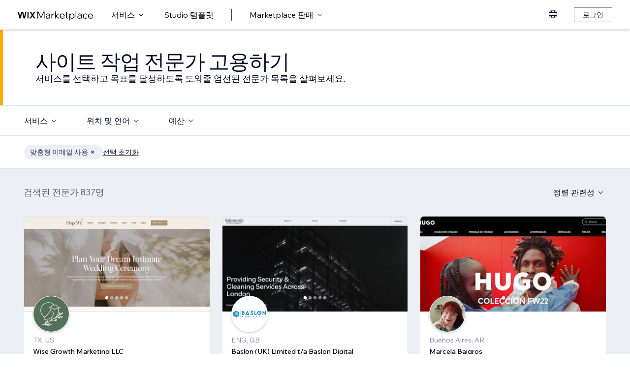

--- FILE ---
content_type: text/html; charset=utf-8
request_url: https://ko.wix.com/marketplace/hire/small-tasks/custom-email?page=4
body_size: 99641
content:
<!DOCTYPE html><html><head><meta charSet="utf-8" data-next-head=""/><meta name="viewport" content="width=device-width" data-next-head=""/><title data-next-head="">맞춤형 이메일 전문가 찾기 | Wix Marketplace - Page 4</title><link hrefLang="cs" rel="alternate" href="https://cs.wix.com/marketplace/hire/small-tasks/custom-email?page=4" data-next-head=""/><link hrefLang="da" rel="alternate" href="https://da.wix.com/marketplace/hire/small-tasks/custom-email?page=4" data-next-head=""/><link hrefLang="de" rel="alternate" href="https://de.wix.com/marketplace/hire/small-tasks/custom-email?page=4" data-next-head=""/><link hrefLang="en" rel="alternate" href="https://www.wix.com/marketplace/hire/small-tasks/custom-email?page=4" data-next-head=""/><link hrefLang="es" rel="alternate" href="https://es.wix.com/marketplace/hire/small-tasks/custom-email?page=4" data-next-head=""/><link hrefLang="fr" rel="alternate" href="https://fr.wix.com/marketplace/hire/small-tasks/custom-email?page=4" data-next-head=""/><link hrefLang="hi" rel="alternate" href="https://hi.wix.com/marketplace/hire/small-tasks/custom-email?page=4" data-next-head=""/><link hrefLang="id" rel="alternate" href="https://id.wix.com/marketplace/hire/small-tasks/custom-email?page=4" data-next-head=""/><link hrefLang="it" rel="alternate" href="https://it.wix.com/marketplace/hire/small-tasks/custom-email?page=4" data-next-head=""/><link hrefLang="ja" rel="alternate" href="https://ja.wix.com/marketplace/hire/small-tasks/custom-email?page=4" data-next-head=""/><link hrefLang="ko" rel="alternate" href="https://ko.wix.com/marketplace/hire/small-tasks/custom-email?page=4" data-next-head=""/><link hrefLang="nl" rel="alternate" href="https://nl.wix.com/marketplace/hire/small-tasks/custom-email?page=4" data-next-head=""/><link hrefLang="no" rel="alternate" href="https://no.wix.com/marketplace/hire/small-tasks/custom-email?page=4" data-next-head=""/><link hrefLang="pl" rel="alternate" href="https://pl.wix.com/marketplace/hire/small-tasks/custom-email?page=4" data-next-head=""/><link hrefLang="pt" rel="alternate" href="https://pt.wix.com/marketplace/hire/small-tasks/custom-email?page=4" data-next-head=""/><link hrefLang="ru" rel="alternate" href="https://ru.wix.com/marketplace/hire/small-tasks/custom-email?page=4" data-next-head=""/><link hrefLang="sv" rel="alternate" href="https://sv.wix.com/marketplace/hire/small-tasks/custom-email?page=4" data-next-head=""/><link hrefLang="th" rel="alternate" href="https://th.wix.com/marketplace/hire/small-tasks/custom-email?page=4" data-next-head=""/><link hrefLang="tr" rel="alternate" href="https://tr.wix.com/marketplace/hire/small-tasks/custom-email?page=4" data-next-head=""/><link hrefLang="uk" rel="alternate" href="https://uk.wix.com/marketplace/hire/small-tasks/custom-email?page=4" data-next-head=""/><link hrefLang="vi" rel="alternate" href="https://vi.wix.com/marketplace/hire/small-tasks/custom-email?page=4" data-next-head=""/><link hrefLang="zh" rel="alternate" href="https://zh.wix.com/marketplace/hire/small-tasks/custom-email?page=4" data-next-head=""/><link hrefLang="x-default" rel="alternate" href="https://www.wix.com/marketplace/hire/small-tasks/custom-email?page=4" data-next-head=""/><link rel="prev" href="https://ko.wix.com/marketplace/hire/small-tasks/custom-email?page=3" data-next-head=""/><link rel="next" href="https://ko.wix.com/marketplace/hire/small-tasks/custom-email?page=5" data-next-head=""/><meta name="description" content="평점이 가장 높은 맞춤형 이메일 전문가를 찾아보세요. 프로필 및 포트폴리오 확인을 통해 프로젝트를 위한 최고의 프리랜서 사용자 지정 이메일 전문가를 선택할 수 있습니다." data-next-head=""/><meta name="robots" content="index,follow" data-next-head=""/><meta property="og:url" content="https://ko.wix.com/marketplace/hire/small-tasks/custom-email?page=4" data-next-head=""/><meta property="og:type" content="website" data-next-head=""/><meta property="og:title" content="맞춤형 이메일 전문가 찾기 | Wix Marketplace" data-next-head=""/><meta property="og:description" content="평점이 가장 높은 맞춤형 이메일 전문가를 찾아보세요. 프로필 및 포트폴리오 확인을 통해 프로젝트를 위한 최고의 프리랜서 사용자 지정 이메일 전문가를 선택할 수 있습니다." data-next-head=""/><meta property="og:image" content="https://static.wixstatic.com/media/375882_750a887236d5435cad3ce1cdc20050d6~mv2.jpg" data-next-head=""/><meta name="twitter:card" content="summary_large_image" data-next-head=""/><meta property="twitter:domain" content="wix.com" data-next-head=""/><meta property="twitter:url" content="https://ko.wix.com/marketplace/hire/small-tasks/custom-email?page=4" data-next-head=""/><meta name="twitter:title" content="맞춤형 이메일 전문가 찾기 | Wix Marketplace" data-next-head=""/><meta name="twitter:description" content="평점이 가장 높은 맞춤형 이메일 전문가를 찾아보세요. 프로필 및 포트폴리오 확인을 통해 프로젝트를 위한 최고의 프리랜서 사용자 지정 이메일 전문가를 선택할 수 있습니다." data-next-head=""/><meta name="twitter:image" content="https://static.wixstatic.com/media/375882_750a887236d5435cad3ce1cdc20050d6~mv2.jpg" data-next-head=""/><link rel="canonical" href="https://ko.wix.com/marketplace/hire/small-tasks/custom-email?page=4" data-next-head=""/><link rel="icon" sizes="192x192" href="https://www.wix.com/favicon.ico" type="image/x-icon"/><link rel="apple-touch-icon" href="https://www.wix.com/favicon.ico" type="image/x-icon"/><link rel="shortcut icon" type="image/x-icon" href="https://www.wix.com/favicon.ico"/><link rel="preload" href="https://static.parastorage.com/services/partners-marketplace-nextjs/dist/_next/static/chunks/a07973afe85c6e70.css" as="style"/><link rel="stylesheet" href="https://static.parastorage.com/services/partners-marketplace-nextjs/dist/_next/static/chunks/a07973afe85c6e70.css" data-n-g=""/><link rel="preload" href="https://static.parastorage.com/services/partners-marketplace-nextjs/dist/_next/static/chunks/599c1a70f318db98.css" as="style"/><link rel="stylesheet" href="https://static.parastorage.com/services/partners-marketplace-nextjs/dist/_next/static/chunks/599c1a70f318db98.css" data-n-g=""/><link rel="preload" href="https://static.parastorage.com/services/partners-marketplace-nextjs/dist/_next/static/chunks/9a726b3644cfc257.css" as="style"/><link rel="stylesheet" href="https://static.parastorage.com/services/partners-marketplace-nextjs/dist/_next/static/chunks/9a726b3644cfc257.css" data-n-p=""/><link rel="preload" href="https://static.parastorage.com/services/partners-marketplace-nextjs/dist/_next/static/chunks/75b797cf0c43edea.css" as="style"/><link rel="stylesheet" href="https://static.parastorage.com/services/partners-marketplace-nextjs/dist/_next/static/chunks/75b797cf0c43edea.css" data-n-p=""/><link rel="preload" href="https://static.parastorage.com/services/partners-marketplace-nextjs/dist/_next/static/chunks/80700e05bcec4cad.css" as="style"/><link rel="stylesheet" href="https://static.parastorage.com/services/partners-marketplace-nextjs/dist/_next/static/chunks/80700e05bcec4cad.css" data-n-p=""/><noscript data-n-css=""></noscript><script defer="" nomodule="" src="https://static.parastorage.com/services/partners-marketplace-nextjs/dist/_next/static/chunks/a6dad97d9634a72d.js"></script><script src="https://static.parastorage.com/services/partners-marketplace-nextjs/dist/_next/static/chunks/cd3b729cec1212b7.js" defer=""></script><script src="https://static.parastorage.com/services/partners-marketplace-nextjs/dist/_next/static/chunks/66fde2f0d035e0c3.js" defer=""></script><script src="https://static.parastorage.com/services/partners-marketplace-nextjs/dist/_next/static/chunks/3f6d081ae69b13d3.js" defer=""></script><script src="https://static.parastorage.com/services/partners-marketplace-nextjs/dist/_next/static/chunks/c077b7a085e19b78.js" defer=""></script><script src="https://static.parastorage.com/services/partners-marketplace-nextjs/dist/_next/static/chunks/98839674991eec0d.js" defer=""></script><script src="https://static.parastorage.com/services/partners-marketplace-nextjs/dist/_next/static/chunks/f47843eeb5383e5f.js" defer=""></script><script src="https://static.parastorage.com/services/partners-marketplace-nextjs/dist/_next/static/chunks/6b600ecd2a8aaac7.js" defer=""></script><script src="https://static.parastorage.com/services/partners-marketplace-nextjs/dist/_next/static/chunks/turbopack-431b1424b84f996d.js" defer=""></script><script src="https://static.parastorage.com/services/partners-marketplace-nextjs/dist/_next/static/chunks/18d6a87b8299636d.js" defer=""></script><script src="https://static.parastorage.com/services/partners-marketplace-nextjs/dist/_next/static/chunks/6cf842f89be7097e.js" defer=""></script><script src="https://static.parastorage.com/services/partners-marketplace-nextjs/dist/_next/static/chunks/81134d09d606936e.js" defer=""></script><script src="https://static.parastorage.com/services/partners-marketplace-nextjs/dist/_next/static/chunks/75db3452795d8c39.js" defer=""></script><script src="https://static.parastorage.com/services/partners-marketplace-nextjs/dist/_next/static/chunks/547d1620f6b4752f.js" defer=""></script><script src="https://static.parastorage.com/services/partners-marketplace-nextjs/dist/_next/static/chunks/a667141d2fbe11d7.js" defer=""></script><script src="https://static.parastorage.com/services/partners-marketplace-nextjs/dist/_next/static/chunks/a74d3df0c1ca23cd.js" defer=""></script><script src="https://static.parastorage.com/services/partners-marketplace-nextjs/dist/_next/static/chunks/f4211f4c6a7e2616.js" defer=""></script><script src="https://static.parastorage.com/services/partners-marketplace-nextjs/dist/_next/static/chunks/bbb013b38e952091.js" defer=""></script><script src="https://static.parastorage.com/services/partners-marketplace-nextjs/dist/_next/static/chunks/cd43085e068a148d.js" defer=""></script><script src="https://static.parastorage.com/services/partners-marketplace-nextjs/dist/_next/static/chunks/d9d4b09a6b56ef31.js" defer=""></script><script src="https://static.parastorage.com/services/partners-marketplace-nextjs/dist/_next/static/chunks/9197ef58153cb1dc.js" defer=""></script><script src="https://static.parastorage.com/services/partners-marketplace-nextjs/dist/_next/static/chunks/fb6a504a0d07d2fe.js" defer=""></script><script src="https://static.parastorage.com/services/partners-marketplace-nextjs/dist/_next/static/chunks/51e22cb8108f818c.js" defer=""></script><script src="https://static.parastorage.com/services/partners-marketplace-nextjs/dist/_next/static/chunks/6c97fb7dde048229.js" defer=""></script><script src="https://static.parastorage.com/services/partners-marketplace-nextjs/dist/_next/static/chunks/85413579793168a3.js" defer=""></script><script src="https://static.parastorage.com/services/partners-marketplace-nextjs/dist/_next/static/chunks/574428b0ecd30dec.js" defer=""></script><script src="https://static.parastorage.com/services/partners-marketplace-nextjs/dist/_next/static/chunks/turbopack-23a3a94be827a149.js" defer=""></script><script src="https://static.parastorage.com/services/partners-marketplace-nextjs/dist/_next/static/aKZjRFVQl2Dwh6b5IZajQ/_ssgManifest.js" defer=""></script><script src="https://static.parastorage.com/services/partners-marketplace-nextjs/dist/_next/static/aKZjRFVQl2Dwh6b5IZajQ/_buildManifest.js" defer=""></script></head><body><link rel="stylesheet" href="//static.parastorage.com/unpkg/@wix/wix-fonts@1.14.0/madefor.min.css"/>
<link rel="stylesheet" href="//static.parastorage.com/services/wix-studio-footer/0194070e8e341256275800c55e6e253821ead02e7020e040507be55c/app.min.css"/>
<script id="wix-studio-footer-script" defer="" src="//static.parastorage.com/services/wix-studio-footer/0194070e8e341256275800c55e6e253821ead02e7020e040507be55c/app.bundle.min.js"></script>
<script>
  window.document.getElementById('wix-studio-footer-script').onload = function () {
    var config = {"brand":"studio","language":"ko","header":false,"footer":true};
    window.WixStudioFooter.render({...config, target: document.querySelector('#WIX_STUDIO_FOOTER'), replaceTarget: true})
  };
</script>
<div id="__next"><span data-newcolorsbranding="true" class="wds_1_241_0_newColorsBranding__root wds_1_241_0_madefordisplay__madefordisplay wds_1_241_0_madefor__madefor"><div data-hook="explore-page" class="wds_1_241_0_Box__root wds_1_241_0_Box---direction-8-vertical" style="min-height:100vh;background-color:#eceff3;--wds_1_241_0_Box-gap:0"><header data-hook="marketplace-header"><div id="mph" class="MarketplaceHeader-module-scss-module__ASapoq__marketplaceHeader "><div class="MarketplaceHeader-module-scss-module__ASapoq__container"><nav class="MarketplaceHeader-module-scss-module__ASapoq__nav"><ul class="MarketplaceHeader-module-scss-module__ASapoq__navList"><li class="FormattedMarketplaceLogo-module-scss-module__6V9lfq__cell "><a href="https://www.wix.com/marketplace" aria-label="Wix Marketplace" data-hook="logo-link" style="height:23px;align-content:center"><svg width="154" height="23" viewBox="0 0 249 37" fill="none" xmlns="http://www.w3.org/2000/svg"><path d="M77.3361 28.075H75.4752L67.0693 10.493V30H64.663V7.06004H67.9034L76.4377 24.9628L84.972 7.06004H88.1483V30H85.7421V10.493L77.3361 28.075ZM98.2031 30.5133C97.0053 30.5133 95.9466 30.2994 95.0268 29.8717C94.1285 29.4225 93.4226 28.8236 92.9093 28.075C92.4173 27.3263 92.1714 26.4708 92.1714 25.5083C92.1714 24.396 92.4815 23.4549 93.1018 22.6849C93.7221 21.8935 94.567 21.2946 95.6364 20.8882C96.7273 20.4818 97.9572 20.2786 99.3261 20.2786H104.203V20.1182C104.203 18.792 103.775 17.7333 102.919 16.9419C102.064 16.1505 100.909 15.7548 99.4544 15.7548C98.4063 15.7548 97.4545 15.9794 96.5989 16.4285C95.7648 16.8777 95.0268 17.4873 94.3851 18.2573L92.7168 16.6531C93.5937 15.712 94.5777 14.9848 95.6685 14.4714C96.7807 13.9581 98.0427 13.7014 99.4544 13.7014C100.866 13.7014 102.096 13.9688 103.144 14.5035C104.214 15.0168 105.037 15.7441 105.615 16.6852C106.213 17.6263 106.513 18.7386 106.513 20.0219V30H104.235V27.7862C103.593 28.6418 102.748 29.3155 101.7 29.8075C100.652 30.2781 99.4865 30.5133 98.2031 30.5133ZM98.4919 28.5241C99.818 28.5241 100.994 28.214 102.021 27.5937C103.048 26.952 103.775 26.0965 104.203 25.027V22.2036H99.6469C98.2138 22.2036 97.016 22.471 96.0535 23.0057C95.1124 23.5191 94.6418 24.3319 94.6418 25.4441C94.6418 26.3852 94.9947 27.1338 95.7006 27.69C96.4064 28.2461 97.3369 28.5241 98.4919 28.5241ZM119.244 13.9581V16.2681H118.602C117.661 16.2681 116.773 16.5141 115.939 17.006C115.105 17.498 114.431 18.268 113.918 19.3161C113.405 20.3641 113.148 21.7224 113.148 23.3907V30H110.774V14.2147H113.116V17.776C113.672 16.3857 114.485 15.4018 115.554 14.8243C116.624 14.2468 117.736 13.9581 118.891 13.9581H119.244ZM124.835 30H122.461V6.89962H124.835V21.3694L133.144 14.2147H136.417L127.401 21.8186L137.315 30H133.786L124.835 22.5245V30ZM152.069 25.5083L153.737 27.0804C152.903 28.1498 151.898 28.9947 150.721 29.615C149.545 30.2139 148.197 30.5133 146.679 30.5133C145.01 30.5133 143.513 30.1497 142.187 29.4225C140.882 28.6953 139.855 27.7007 139.107 26.4387C138.358 25.1767 137.984 23.733 137.984 22.1074C137.984 20.4818 138.337 19.038 139.043 17.776C139.77 16.5141 140.764 15.5195 142.026 14.7922C143.288 14.065 144.721 13.7014 146.326 13.7014C147.866 13.7014 149.224 14.065 150.4 14.7922C151.598 15.4981 152.539 16.4713 153.224 17.7119C153.908 18.9525 154.25 20.3855 154.25 22.0111V22.9415H140.518C140.711 24.5885 141.363 25.9147 142.476 26.9199C143.609 27.9252 145.021 28.4279 146.711 28.4279C148.935 28.4279 150.721 27.4547 152.069 25.5083ZM146.326 15.7868C144.764 15.7868 143.46 16.2681 142.411 17.2306C141.385 18.1717 140.764 19.423 140.551 20.9844H151.748C151.555 19.423 150.956 18.1717 149.951 17.2306C148.946 16.2681 147.737 15.7868 146.326 15.7868ZM166.572 30H162.851C161.738 30 160.872 29.7006 160.252 29.1017C159.653 28.4814 159.353 27.6151 159.353 26.5029V16.236H156.081V14.2147H159.353V9.59466H161.728V14.2147H166.348V16.236H161.728V26.3104C161.728 27.4012 162.273 27.9466 163.364 27.9466H166.572V30ZM172.303 36.2243H169.928V14.2147H172.27V17.2627C172.827 16.1719 173.671 15.3056 174.805 14.6639C175.939 14.0222 177.19 13.7014 178.559 13.7014C180.099 13.7014 181.468 14.0757 182.666 14.8243C183.863 15.5516 184.794 16.5462 185.457 17.8081C186.141 19.0701 186.484 20.5032 186.484 22.1074C186.484 23.733 186.131 25.1767 185.425 26.4387C184.74 27.7007 183.778 28.6953 182.537 29.4225C181.318 30.1497 179.917 30.5133 178.334 30.5133C176.965 30.5133 175.757 30.246 174.709 29.7112C173.661 29.1765 172.859 28.4493 172.303 27.5295V36.2243ZM172.303 22.5886V24.642C172.709 25.7756 173.436 26.6954 174.484 27.4012C175.532 28.0857 176.73 28.4279 178.078 28.4279C179.254 28.4279 180.281 28.1605 181.158 27.6258C182.035 27.0697 182.719 26.3211 183.211 25.3799C183.724 24.4174 183.981 23.3266 183.981 22.1074C183.981 20.8882 183.735 19.808 183.243 18.8669C182.773 17.9044 182.11 17.1558 181.254 16.621C180.398 16.0649 179.404 15.7868 178.27 15.7868C177.115 15.7868 176.088 16.0756 175.19 16.6531C174.292 17.2306 173.586 18.0327 173.073 19.0594C172.559 20.0647 172.303 21.2411 172.303 22.5886ZM192.606 30H190.231V6.89962H192.606V30ZM202.162 30.5133C200.965 30.5133 199.906 30.2994 198.986 29.8717C198.088 29.4225 197.382 28.8236 196.869 28.075C196.377 27.3263 196.131 26.4708 196.131 25.5083C196.131 24.396 196.441 23.4549 197.061 22.6849C197.681 21.8935 198.526 21.2946 199.596 20.8882C200.687 20.4818 201.916 20.2786 203.285 20.2786H208.162V20.1182C208.162 18.792 207.734 17.7333 206.879 16.9419C206.023 16.1505 204.868 15.7548 203.414 15.7548C202.366 15.7548 201.414 15.9794 200.558 16.4285C199.724 16.8777 198.986 17.4873 198.344 18.2573L196.676 16.6531C197.553 15.712 198.537 14.9848 199.628 14.4714C200.74 13.9581 202.002 13.7014 203.414 13.7014C204.825 13.7014 206.055 13.9688 207.103 14.5035C208.173 15.0168 208.996 15.7441 209.574 16.6852C210.173 17.6263 210.472 18.7386 210.472 20.0219V30H208.194V27.7862C207.552 28.6418 206.708 29.3155 205.66 29.8075C204.611 30.2781 203.446 30.5133 202.162 30.5133ZM202.451 28.5241C203.777 28.5241 204.954 28.214 205.98 27.5937C207.007 26.952 207.734 26.0965 208.162 25.027V22.2036H203.606C202.173 22.2036 200.975 22.471 200.013 23.0057C199.072 23.5191 198.601 24.3319 198.601 25.4441C198.601 26.3852 198.954 27.1338 199.66 27.69C200.366 28.2461 201.296 28.5241 202.451 28.5241ZM227.085 25.8933L228.786 27.4654C228.058 28.4065 227.139 29.1551 226.026 29.7112C224.936 30.246 223.695 30.5133 222.305 30.5133C220.701 30.5133 219.267 30.1497 218.006 29.4225C216.765 28.6953 215.781 27.7007 215.054 26.4387C214.348 25.1767 213.995 23.733 213.995 22.1074C213.995 20.4818 214.348 19.038 215.054 17.776C215.781 16.5141 216.776 15.5195 218.038 14.7922C219.3 14.065 220.733 13.7014 222.337 13.7014C223.727 13.7014 224.968 13.9795 226.059 14.5356C227.149 15.0703 228.058 15.8082 228.786 16.7494L227.085 18.3215C226.572 17.5515 225.93 16.9419 225.16 16.4927C224.39 16.0221 223.449 15.7868 222.337 15.7868C221.182 15.7868 220.166 16.0542 219.289 16.5889C218.412 17.1237 217.727 17.8723 217.236 18.8348C216.744 19.7759 216.498 20.8668 216.498 22.1074C216.498 23.3479 216.744 24.4495 217.236 25.412C217.727 26.3531 218.412 27.0911 219.289 27.6258C220.166 28.1605 221.182 28.4279 222.337 28.4279C223.449 28.4279 224.39 28.2033 225.16 27.7541C225.93 27.2836 226.572 26.6633 227.085 25.8933ZM244.936 25.5083L246.605 27.0804C245.771 28.1498 244.765 28.9947 243.589 29.615C242.412 30.2139 241.065 30.5133 239.546 30.5133C237.878 30.5133 236.381 30.1497 235.055 29.4225C233.75 28.6953 232.723 27.7007 231.975 26.4387C231.226 25.1767 230.852 23.733 230.852 22.1074C230.852 20.4818 231.205 19.038 231.91 17.776C232.638 16.5141 233.632 15.5195 234.894 14.7922C236.156 14.065 237.589 13.7014 239.193 13.7014C240.733 13.7014 242.092 14.065 243.268 14.7922C244.466 15.4981 245.407 16.4713 246.091 17.7119C246.776 18.9525 247.118 20.3855 247.118 22.0111V22.9415H233.386C233.579 24.5885 234.231 25.9147 235.343 26.9199C236.477 27.9252 237.889 28.4279 239.578 28.4279C241.803 28.4279 243.589 27.4547 244.936 25.5083ZM239.193 15.7868C237.632 15.7868 236.327 16.2681 235.279 17.2306C234.252 18.1717 233.632 19.423 233.418 20.9844H244.616C244.423 19.423 243.824 18.1717 242.819 17.2306C241.814 16.2681 240.605 15.7868 239.193 15.7868Z" fill="black"></path><g clip-path="url(#clip0_108_15)"><mask id="mask0_108_15" style="mask-type:luminance" maskUnits="userSpaceOnUse" x="0" y="7" width="59" height="24"><path d="M58.5586 7H0V30.3H58.5586V7Z" fill="white"></path></mask><g mask="url(#mask0_108_15)"><path d="M58.5572 6.99994H55.3226C54.4253 6.99994 53.5864 7.45659 53.0827 8.22027L48.7566 14.7786C48.6415 14.9525 48.3918 14.9525 48.2763 14.7786L43.9506 8.22027C43.4476 7.45659 42.608 6.99994 41.7107 6.99994H38.4761L46.182 18.6825L38.5186 30.3H41.7532C42.6505 30.3 43.4894 29.8433 43.9931 29.0796L48.2763 22.5864C48.3918 22.4125 48.6415 22.4125 48.7566 22.5864L53.0398 29.0796C53.5428 29.8433 54.3828 30.3 55.2801 30.3H58.5147L50.8509 18.6825L58.5572 6.99994Z" fill="black"></path><path d="M31.821 9.38328V30.3H33.367C34.6482 30.3 35.6864 29.2331 35.6864 27.9166V6.99994H34.1404C32.8592 6.99994 31.821 8.06676 31.821 9.38328Z" fill="black"></path><path d="M28.9877 7.00003H27.6119C26.0972 7.00003 24.7848 8.07657 24.4492 9.59421L21.3714 23.4988L18.6777 10.5192C18.1793 8.12029 15.7843 6.50257 13.3335 7.19824C11.7725 7.64129 10.6151 8.99667 10.2776 10.6241L7.61116 23.4813L4.53915 9.59518C4.20254 8.07754 2.89015 7.00003 1.37541 7.00003H0.000610352L5.1566 30.2991H7.11005C8.8829 30.2991 10.4147 29.0253 10.7844 27.2434L14.0805 11.347C14.1211 11.1497 14.2932 11.0069 14.4889 11.0069C14.6847 11.0069 14.8568 11.1497 14.8974 11.347L18.1964 27.2444C18.5661 29.0263 20.0978 30.2991 21.8707 30.2991H23.8308L28.9877 7.00003Z" fill="black"></path></g></g><defs><clipPath id="clip0_108_15"><rect width="58.8048" height="23.3" fill="white" transform="translate(0 7)"></rect></clipPath></defs></svg></a></li><li class="MarketplaceHeader-module-scss-module__ASapoq__cell MarketplaceHeader-module-scss-module__ASapoq__desktop"><button data-hook="services-link" id="mph-services-link" data-skin="dark" data-size="medium" data-weight="thin" data-underline="none" class="wds_1_241_0_ButtonCore__root wds_1_241_0_Focusable__root wds_1_241_0_TextButton__root wds_1_241_0_TextButton---skin-4-dark wds_1_241_0_TextButton---underline-4-none wds_1_241_0_TextButton---weight-4-thin wds_1_241_0_TextButton---size-6-medium" type="button" tabindex="0" aria-disabled="false"><span class="wds_1_241_0_ButtonCore__content">서비스</span><svg viewBox="0 0 24 24" fill="currentColor" width="24" height="24" class="wds_1_241_0_ButtonCore__suffix" data-hook="suffix-icon"><path d="M8.14644661,10.1464466 C8.34170876,9.95118446 8.65829124,9.95118446 8.85355339,10.1464466 L12.4989857,13.7981758 L16.1502401,10.1464466 C16.3455022,9.95118446 16.6620847,9.95118446 16.8573469,10.1464466 C17.052609,10.3417088 17.052609,10.6582912 16.8573469,10.8535534 L12.4989857,15.2123894 L8.14644661,10.8535534 C7.95118446,10.6582912 7.95118446,10.3417088 8.14644661,10.1464466 Z"></path></svg></button></li><li class="MarketplaceHeader-module-scss-module__ASapoq__cell MarketplaceHeader-module-scss-module__ASapoq__desktop"><a data-hook="studio-templates-link" data-skin="dark" data-size="medium" data-weight="thin" data-underline="none" class="wds_1_241_0_ButtonCore__root wds_1_241_0_Focusable__root wds_1_241_0_TextButton__root wds_1_241_0_TextButton---skin-4-dark wds_1_241_0_TextButton---underline-4-none wds_1_241_0_TextButton---weight-4-thin wds_1_241_0_TextButton---size-6-medium" type="button" href="https://ko.wix.com/marketplace/templates?entry=marketplace_header&amp;origin=explore" tabindex="0" aria-disabled="false"><span class="wds_1_241_0_ButtonCore__content">Studio 템플릿</span></a></li><li class="MarketplaceHeader-module-scss-module__ASapoq__cell MarketplaceHeader-module-scss-module__ASapoq__desktop"><div class="wds_1_241_0_Box__root wds_1_241_0_Box---direction-10-horizontal" style="height:24px;--wds_1_241_0_Box-gap:0"><hr class="wds_1_241_0_Divider__root wds_1_241_0_Divider---direction-8-vertical wds_1_241_0_Divider---skin-4-dark"/></div></li><li class="MarketplaceHeader-module-scss-module__ASapoq__cell MarketplaceHeader-module-scss-module__ASapoq__desktop"><div data-hook="sell-in-marketplace-dropdown" data-popover-root="true" data-list-type="action" class="wds_1_241_0_PopoverNext__root wds_1_241_0_DropdownBase__root wds_1_241_0_DropdownBase--withWidth wds_1_241_0_PopoverMenu__root"><div data-hook="sell-in-marketplace-dropdown-trigger" class="wds_1_241_0_PopoverNextTrigger__root wds_1_241_0_DropdownBase__trigger" aria-expanded="false" aria-haspopup="dialog"><button data-hook="sell-in-marketplace-button" aria-haspopup="menu" aria-expanded="false" data-skin="dark" data-size="medium" data-weight="thin" data-underline="none" class="wds_1_241_0_ButtonCore__root wds_1_241_0_Focusable__root wds_1_241_0_TextButton__root wds_1_241_0_TextButton---skin-4-dark wds_1_241_0_TextButton---underline-4-none wds_1_241_0_TextButton---weight-4-thin wds_1_241_0_TextButton---size-6-medium" type="button" tabindex="0" aria-disabled="false"><span class="wds_1_241_0_ButtonCore__content">Marketplace 판매</span><svg viewBox="0 0 24 24" fill="currentColor" width="24" height="24" class="wds_1_241_0_ButtonCore__suffix" data-hook="suffix-icon"><path d="M8.14644661,10.1464466 C8.34170876,9.95118446 8.65829124,9.95118446 8.85355339,10.1464466 L12.4989857,13.7981758 L16.1502401,10.1464466 C16.3455022,9.95118446 16.6620847,9.95118446 16.8573469,10.1464466 C17.052609,10.3417088 17.052609,10.6582912 16.8573469,10.8535534 L12.4989857,15.2123894 L8.14644661,10.8535534 C7.95118446,10.6582912 7.95118446,10.3417088 8.14644661,10.1464466 Z"></path></svg></button></div></div></li><li class="MarketplaceHeader-module-scss-module__ASapoq__cell MarketplaceHeader-module-scss-module__ASapoq__desktop MarketplaceHeader-module-scss-module__ASapoq__right MarketplaceHeader-module-scss-module__ASapoq__last"><div data-height="12px" data-width="72px" data-skin="light"><div class="wds_1_241_0_Box__root wds_1_241_0_Box---direction-10-horizontal wds_1_241_0_SkeletonRectangle__root wds_1_241_0_SkeletonRectangle---skin-5-light" style="width:72px;height:12px;--wds_1_241_0_Box-gap:0"></div></div></li><li class="MarketplaceHeader-module-scss-module__ASapoq__cell MarketplaceHeader-module-scss-module__ASapoq__mobile MarketplaceHeader-module-scss-module__ASapoq__right"><button aria-label="메뉴 열기" data-hook="mobile-menu" class="MarketplaceHeader-module-scss-module__ASapoq__mobileButton"><svg viewBox="0 0 24 24" fill="currentColor" width="24" height="24"><path d="M20,17 L20,18 L4,18 L4,17 L20,17 Z M20,12 L20,13 L4,13 L4,12 L20,12 Z M20,7 L20,8 L4,8 L4,7 L20,7 Z"></path></svg></button></li></ul><div id="mph-popover-container" data-hook="mph-popover-container" class="DesktopMenuPopover-module-scss-module__uMgnhq__desktopMenu"><div id="mph-popover-overlay" class="DesktopMenuPopover-module-scss-module__uMgnhq__popoverOverlay "><div id="mph-popover" data-hook="mph-popover"><div class="DesktopMenuPopover-module-scss-module__uMgnhq__popoverContent "><div id="mph-popover-inner-content" class="DesktopMenuPopover-module-scss-module__uMgnhq__popoverInnerContent" tabindex="0" role="list"><div class="CategoryContainer-module-scss-module__-n8PkG__categoryContainer"><div class="CategoryContainer-module-scss-module__-n8PkG__category" role="listitem"><a class="CategoryContainer-module-scss-module__-n8PkG__categoryLink" href="https://ko.wix.com/marketplace/hire/web-design" data-hook="category-link-webdesign">웹 디자인</a></div></div><div class="CategoryContainer-module-scss-module__-n8PkG__categoryContainer"><div class="CategoryContainer-module-scss-module__-n8PkG__category" role="listitem"><a class="CategoryContainer-module-scss-module__-n8PkG__categoryLink" href="https://ko.wix.com/marketplace/hire/online-store" data-hook="category-link-onlinestore">온라인 쇼핑몰</a></div></div><div class="CategoryContainer-module-scss-module__-n8PkG__categoryContainer"><div class="CategoryContainer-module-scss-module__-n8PkG__category" role="listitem"><a class="CategoryContainer-module-scss-module__-n8PkG__categoryLink" href="https://ko.wix.com/marketplace/hire/web-developer" data-hook="category-link-webdev">웹 개발</a></div></div><div class="CategoryContainer-module-scss-module__-n8PkG__categoryContainer"><div class="CategoryContainer-module-scss-module__-n8PkG__category" role="listitem"><a class="CategoryContainer-module-scss-module__-n8PkG__categoryLink" href="https://ko.wix.com/marketplace/hire/marketing-promoting" data-hook="category-link-marketingandpromoting">마케팅 및 홍보</a></div></div><div class="CategoryContainer-module-scss-module__-n8PkG__categoryContainer"><div class="CategoryContainer-module-scss-module__-n8PkG__category" role="listitem"><a class="CategoryContainer-module-scss-module__-n8PkG__categoryLink" href="https://ko.wix.com/marketplace/hire/graphic-designer" data-hook="category-link-graphicdesign">그래픽 디자인</a></div></div><div class="CategoryContainer-module-scss-module__-n8PkG__categoryContainer"><div class="CategoryContainer-module-scss-module__-n8PkG__category" role="listitem"><a class="CategoryContainer-module-scss-module__-n8PkG__categoryLink" href="https://ko.wix.com/marketplace/hire/small-tasks" data-hook="category-link-smalltasks">사이트 설정 및 기타 작업</a></div></div></div></div></div></div><div class="DesktopMenuPopover-module-scss-module__uMgnhq__popoverArrow " style="left:380px"></div></div></nav></div><div role="list" data-hook="mobile-menu-container" class="MarketplaceHeader-module-scss-module__ASapoq__mobileMenu "><div class="wds_1_241_0_Box__root wds_1_241_0_Box---direction-10-horizontal CategoryLinkAccordion-module-scss-module__O4t0zq__accordionContainer" style="margin:calc(0 * var(--wds-space-100, 6px)) -24px;--wds_1_241_0_Box-gap:0;display:block"><div data-hook="category-link-accordion" class="wds_1_241_0_Accordion__accordion" data-transition-speed="medium" data-horizontal-padding="none" data-skin="light"><div data-hook="accordion-item" class="wds_1_241_0_AccordionItem__root wds_1_241_0_AccordionItem---skin-5-light wds_1_241_0_AccordionItem--hideShadow wds_1_241_0_AccordionItem---size-5-small wds_1_241_0_AccordionItem---horizontalPadding-4-none wds_1_241_0_AccordionItem--last wds_1_241_0_AccordionItem---titleSize-6-medium wds_1_241_0_Accordion__item wds_1_241_0_Accordion--last"><div class="wds_1_241_0_AccordionItem__header wds_1_241_0_AccordionItem---size-5-small" data-hook="header"><div class="wds_1_241_0_AccordionItem__titleWrapper"><div data-hook="titleContainer"><div class="wds_1_241_0_Box__root wds_1_241_0_Box---direction-10-horizontal" style="padding-left:calc(var(--wds-space-100, 6px) * 4);--wds_1_241_0_Box-gap:0;display:block"><span data-mask="false" class="wds_1_241_0_Text__root wds_1_241_0_Text---size-6-medium wds_1_241_0_Text---skin-8-standard wds_1_241_0_Text---weight-6-normal wds_1_241_0_Text---list-style-9-checkmark wds_1_241_0_Text---overflow-wrap-6-normal" data-size="medium" data-secondary="false" data-skin="standard" data-light="false" data-weight="normal" data-widows="false" data-list-style="checkmark" data-overflow-wrap="normal">서비스</span></div></div></div><div class="wds_1_241_0_AccordionItem__iconsContainer"><div data-hook="accordion-toggle-button"><div class="wds_1_241_0_Box__root wds_1_241_0_Box---direction-10-horizontal" style="padding-right:calc(var(--wds-space-100, 6px) * 4);--wds_1_241_0_Box-gap:0"><button data-skin="dark" data-underline="none" data-size="medium" class="wds_1_241_0_ButtonCore__root wds_1_241_0_Focusable__root wds_1_241_0_TextButton__root wds_1_241_0_TextButton---skin-4-dark wds_1_241_0_TextButton---underline-4-none wds_1_241_0_TextButton---size-6-medium" type="button" tabindex="0" aria-disabled="false"><span class="wds_1_241_0_ButtonCore__content"><svg viewBox="0 0 24 24" fill="currentColor" width="24" height="24"><path d="M8.14644661,10.1464466 C8.34170876,9.95118446 8.65829124,9.95118446 8.85355339,10.1464466 L12.4989857,13.7981758 L16.1502401,10.1464466 C16.3455022,9.95118446 16.6620847,9.95118446 16.8573469,10.1464466 C17.052609,10.3417088 17.052609,10.6582912 16.8573469,10.8535534 L12.4989857,15.2123894 L8.14644661,10.8535534 C7.95118446,10.6582912 7.95118446,10.3417088 8.14644661,10.1464466 Z"></path></svg></span></button></div></div></div></div><div id="react-collapsed-panel-undefined" aria-hidden="true" style="box-sizing:border-box;display:block;height:0px;overflow:hidden"></div></div></div></div><div class="MobileScreens-module-scss-module__kEQb3a__linkWrapper" role="listitem"><a data-hook="studio-templates-link" data-skin="dark" data-size="medium" data-weight="normal" data-underline="none" class="wds_1_241_0_ButtonCore__root wds_1_241_0_Focusable__root wds_1_241_0_TextButton__root wds_1_241_0_TextButton---skin-4-dark wds_1_241_0_TextButton---underline-4-none wds_1_241_0_TextButton---weight-6-normal wds_1_241_0_TextButton---size-6-medium" type="button" href="https://ko.wix.com/marketplace/templates?entry=marketplace_header&amp;origin=explore" tabindex="0" aria-disabled="false"><span class="wds_1_241_0_ButtonCore__content">Studio 템플릿</span></a></div><div class="MobileScreens-module-scss-module__kEQb3a__divider"></div><div class="wds_1_241_0_Box__root wds_1_241_0_Box---direction-10-horizontal SellInMarketplaceLinkAccordion-module-scss-module__32XZPq__accordionContainer" style="margin:calc(0 * var(--wds-space-100, 6px)) -24px;--wds_1_241_0_Box-gap:0;display:block"><div data-hook="sell-in-marketplace-link-accordion" class="wds_1_241_0_Accordion__accordion" data-transition-speed="medium" data-horizontal-padding="none" data-skin="light"><div data-hook="accordion-item" class="wds_1_241_0_AccordionItem__root wds_1_241_0_AccordionItem---skin-5-light wds_1_241_0_AccordionItem--hideShadow wds_1_241_0_AccordionItem---size-5-small wds_1_241_0_AccordionItem---horizontalPadding-4-none wds_1_241_0_AccordionItem--last wds_1_241_0_AccordionItem---titleSize-6-medium wds_1_241_0_Accordion__item wds_1_241_0_Accordion--last"><div class="wds_1_241_0_AccordionItem__header wds_1_241_0_AccordionItem---size-5-small" data-hook="header"><div class="wds_1_241_0_AccordionItem__titleWrapper"><div data-hook="titleContainer"><div class="wds_1_241_0_Box__root wds_1_241_0_Box---direction-10-horizontal" style="padding-left:calc(var(--wds-space-100, 6px) * 4);--wds_1_241_0_Box-gap:0;display:block"><span data-mask="false" class="wds_1_241_0_Text__root wds_1_241_0_Text---size-6-medium wds_1_241_0_Text---skin-8-standard wds_1_241_0_Text---weight-6-normal wds_1_241_0_Text---list-style-9-checkmark wds_1_241_0_Text---overflow-wrap-6-normal" data-size="medium" data-secondary="false" data-skin="standard" data-light="false" data-weight="normal" data-widows="false" data-list-style="checkmark" data-overflow-wrap="normal">Marketplace 판매</span></div></div></div><div class="wds_1_241_0_AccordionItem__iconsContainer"><div data-hook="accordion-toggle-button"><div class="wds_1_241_0_Box__root wds_1_241_0_Box---direction-10-horizontal" style="padding-right:calc(var(--wds-space-100, 6px) * 4);--wds_1_241_0_Box-gap:0"><button data-skin="dark" data-underline="none" data-size="medium" class="wds_1_241_0_ButtonCore__root wds_1_241_0_Focusable__root wds_1_241_0_TextButton__root wds_1_241_0_TextButton---skin-4-dark wds_1_241_0_TextButton---underline-4-none wds_1_241_0_TextButton---size-6-medium" type="button" tabindex="0" aria-disabled="false"><span class="wds_1_241_0_ButtonCore__content"><svg viewBox="0 0 24 24" fill="currentColor" width="24" height="24"><path d="M8.14644661,10.1464466 C8.34170876,9.95118446 8.65829124,9.95118446 8.85355339,10.1464466 L12.4989857,13.7981758 L16.1502401,10.1464466 C16.3455022,9.95118446 16.6620847,9.95118446 16.8573469,10.1464466 C17.052609,10.3417088 17.052609,10.6582912 16.8573469,10.8535534 L12.4989857,15.2123894 L8.14644661,10.8535534 C7.95118446,10.6582912 7.95118446,10.3417088 8.14644661,10.1464466 Z"></path></svg></span></button></div></div></div></div><div id="react-collapsed-panel-undefined" aria-hidden="true" style="box-sizing:border-box;display:block;height:0px;overflow:hidden"></div></div></div></div><div class="MobileScreens-module-scss-module__kEQb3a__divider"></div><div class="MobileScreens-module-scss-module__kEQb3a__linkWrapper" role="listitem"><button data-hook="language-selector-link" data-skin="dark" data-weight="normal" data-underline="none" data-size="medium" class="wds_1_241_0_ButtonCore__root wds_1_241_0_Focusable__root wds_1_241_0_TextButton__root wds_1_241_0_TextButton---skin-4-dark wds_1_241_0_TextButton---underline-4-none wds_1_241_0_TextButton---weight-6-normal wds_1_241_0_TextButton---size-6-medium MobileScreens-module-scss-module__kEQb3a__mobileMenuTextButton" type="button" tabindex="0" aria-disabled="false"><span class="wds_1_241_0_ButtonCore__content"><div class="wds_1_241_0_Box__root wds_1_241_0_Box---direction-10-horizontal" style="--wds_1_241_0_Box-gap:0"><div class="wds_1_241_0_Box__root wds_1_241_0_Box---direction-10-horizontal" style="padding-right:calc(var(--wds-space-100, 6px) * 1);--wds_1_241_0_Box-gap:0"><svg viewBox="0 0 24 24" fill="currentColor" width="24" height="24"><path d="M4.42676427,15 L7.19778729,15 C7.069206,14.209578 7,13.3700549 7,12.5 C7,11.6299451 7.069206,10.790422 7.19778729,10 L4.42676427,10 C4.15038555,10.7819473 4,11.6234114 4,12.5 C4,13.3765886 4.15038555,14.2180527 4.42676427,15 Z M4.86504659,16 C5.7403587,17.6558985 7.21741102,18.9446239 9.0050441,19.5750165 C8.30729857,18.6953657 7.74701714,17.4572396 7.39797964,16 L4.86504659,16 Z M18.5732357,15 C18.8496144,14.2180527 19,13.3765886 19,12.5 C19,11.6234114 18.8496144,10.7819473 18.5732357,10 L15.8022127,10 C15.930794,10.790422 16,11.6299451 16,12.5 C16,13.3700549 15.930794,14.209578 15.8022127,15 L18.5732357,15 Z M18.1349534,16 L15.6020204,16 C15.2529829,17.4572396 14.6927014,18.6953657 13.9949559,19.5750165 C15.782589,18.9446239 17.2596413,17.6558985 18.1349534,16 Z M8.21230689,15 L14.7876931,15 C14.9240019,14.2216581 15,13.3811544 15,12.5 C15,11.6188456 14.9240019,10.7783419 14.7876931,10 L8.21230689,10 C8.07599807,10.7783419 8,11.6188456 8,12.5 C8,13.3811544 8.07599807,14.2216581 8.21230689,15 Z M8.42865778,16 C9.05255412,18.3998027 10.270949,20 11.5,20 C12.729051,20 13.9474459,18.3998027 14.5713422,16 L8.42865778,16 Z M4.86504659,9 L7.39797964,9 C7.74701714,7.54276045 8.30729857,6.30463431 9.0050441,5.42498347 C7.21741102,6.05537614 5.7403587,7.34410146 4.86504659,9 Z M18.1349534,9 C17.2596413,7.34410146 15.782589,6.05537614 13.9949559,5.42498347 C14.6927014,6.30463431 15.2529829,7.54276045 15.6020204,9 L18.1349534,9 Z M8.42865778,9 L14.5713422,9 C13.9474459,6.60019727 12.729051,5 11.5,5 C10.270949,5 9.05255412,6.60019727 8.42865778,9 Z M11.5,21 C6.80557963,21 3,17.1944204 3,12.5 C3,7.80557963 6.80557963,4 11.5,4 C16.1944204,4 20,7.80557963 20,12.5 C20,17.1944204 16.1944204,21 11.5,21 Z"></path></svg></div>한국어</div></span><svg viewBox="0 0 24 24" fill="currentColor" width="24" height="24" class="wds_1_241_0_ButtonCore__suffix" data-hook="suffix-icon"><path d="M9.14644661,8.14512634 C9.34170876,7.9498642 9.65829124,7.9498642 9.85355339,8.14512634 L14.206596,12.5 L9.85355339,16.8536987 C9.65829124,17.0489609 9.34170876,17.0489609 9.14644661,16.8536987 C8.95118446,16.6584366 8.95118446,16.3418541 9.14644661,16.1465919 L12.7923824,12.5 L9.14644661,8.85223312 C8.95118446,8.65697098 8.95118446,8.34038849 9.14644661,8.14512634 Z"></path></svg></button></div><div class="MobileScreens-module-scss-module__kEQb3a__divider"></div><div class="MobileScreens-module-scss-module__kEQb3a__linkWrapper" role="listitem"><a data-hook="contactSupport-link" data-weight="normal" data-skin="dark" data-underline="none" data-size="medium" class="wds_1_241_0_ButtonCore__root wds_1_241_0_Focusable__root wds_1_241_0_TextButton__root wds_1_241_0_TextButton---skin-4-dark wds_1_241_0_TextButton---underline-4-none wds_1_241_0_TextButton---weight-6-normal wds_1_241_0_TextButton---size-6-medium" type="button" href="https://www.wix.com/contact" tabindex="0" aria-disabled="false"><span class="wds_1_241_0_ButtonCore__content">고객지원팀 문의</span></a></div><div class="MobileScreens-module-scss-module__kEQb3a__linkWrapper" role="listitem"><a data-hook="wix-link" data-weight="normal" data-skin="dark" data-underline="none" data-size="medium" class="wds_1_241_0_ButtonCore__root wds_1_241_0_Focusable__root wds_1_241_0_TextButton__root wds_1_241_0_TextButton---skin-4-dark wds_1_241_0_TextButton---underline-4-none wds_1_241_0_TextButton---weight-6-normal wds_1_241_0_TextButton---size-6-medium" type="button" href="https://www.wix.com" tabindex="0" aria-disabled="false"><span class="wds_1_241_0_ButtonCore__content">Wix.com으로 이동</span></a></div><div class="MobileScreens-module-scss-module__kEQb3a__mobileMenuStickBottom"><div class="MobileScreens-module-scss-module__kEQb3a__topGradient"></div><div class="MobileScreens-module-scss-module__kEQb3a__content"><div class="MobileScreens-module-scss-module__kEQb3a__divider"></div><div class="MobileScreens-module-scss-module__kEQb3a__buttons"><button data-hook="login-btn" aria-label="로그인" data-skin="standard" data-priority="secondary" data-size="large" class="wds_1_241_0_ButtonCore__root wds_1_241_0_Focusable__root wds_1_241_0_Button__root wds_1_241_0_Button---skin-8-standard wds_1_241_0_Button---priority-9-secondary wds_1_241_0_Button---size-5-large" type="button" tabindex="0"><span class="wds_1_241_0_ButtonCore__content">로그인</span></button></div></div></div></div></div></header><div class="Explore-module-scss-module__YYfIeq__topTitleWrapper"><div data-hook="header-banner-container" class="wds_1_241_0_Box__root wds_1_241_0_Box---direction-8-vertical HeaderBanner-module-scss-module__VlrOuq__bannerWrapper Explore-module-scss-module__YYfIeq__bannerWrapperBoxShadowOrange" style="--wds_1_241_0_Box-gap:0"><div class="wds_1_241_0_Box__root wds_1_241_0_Box---direction-8-vertical HeaderBanner-module-scss-module__VlrOuq__textWrapper" style="--wds_1_241_0_Box-gap:0"><h1 data-hook="explore-page-banner-title" class="wds_1_241_0_Heading__root wds_1_241_0_Heading---appearance-2-H1 wds_1_241_0_Heading--newColorsBranding" data-light="false" data-mask="false"><span data-mask="false" class="wds_1_241_0_Text__root wds_1_241_0_Text---size-6-medium wds_1_241_0_Text---skin-8-standard wds_1_241_0_Text---weight-4-thin wds_1_241_0_Text---list-style-9-checkmark wds_1_241_0_Text---overflow-wrap-6-normal" data-size="medium" data-secondary="false" data-skin="standard" data-light="false" data-weight="thin" data-widows="false" data-list-style="checkmark" data-overflow-wrap="normal">사이트 작업 전문가 고용하기</span></h1><span data-hook="header-banner-subtitle" data-mask="false" class="wds_1_241_0_Text__root wds_1_241_0_Text---size-6-medium wds_1_241_0_Text---skin-8-standard wds_1_241_0_Text---weight-4-thin wds_1_241_0_Text---list-style-9-checkmark wds_1_241_0_Text---overflow-wrap-6-normal HeaderBanner-module-scss-module__VlrOuq__subtitle" data-size="medium" data-secondary="false" data-skin="standard" data-light="false" data-weight="thin" data-widows="false" data-list-style="checkmark" data-overflow-wrap="normal">서비스를 선택하고 목표를 달성하도록 도와줄 엄선된 전문가 목록을 살펴보세요.</span></div></div></div><div class="Explore-module-scss-module__YYfIeq__stickyNav"><div class="wds_1_241_0_Box__root wds_1_241_0_Box---direction-8-vertical" style="background-color:#fff;--wds_1_241_0_Box-gap:0"><div><div class="Explore-module-scss-module__YYfIeq__innerNav" data-hook="filters"><div class="wds_1_241_0_Box__root wds_1_241_0_Box---direction-10-horizontal" style="margin-top:18px;margin-bottom:18px;--wds_1_241_0_Box-gap:0"><div style="margin-left:0px;margin-right:55px"><div data-hook="services-panel"><div data-hook="services-popover" data-content-hook="popover-content-services-popover-0" class="wds_1_241_0_Popover__root wds_1_241_0_Popover---skin-5-light" data-zindex="3"><div class="wds_1_241_0_Popover__element" data-hook="popover-element"><button data-hook="services-popover-element" data-skin="dark" data-underline="none" data-size="medium" class="wds_1_241_0_ButtonCore__root wds_1_241_0_Focusable__root wds_1_241_0_TextButton__root wds_1_241_0_TextButton---skin-4-dark wds_1_241_0_TextButton---underline-4-none wds_1_241_0_TextButton---size-6-medium" type="button" tabindex="0" aria-disabled="false"><span class="wds_1_241_0_ButtonCore__content">서비스</span><svg viewBox="0 0 24 24" fill="currentColor" width="24" height="24" class="wds_1_241_0_ButtonCore__suffix" data-hook="suffix-icon"><path d="M8.14644661,10.1464466 C8.34170876,9.95118446 8.65829124,9.95118446 8.85355339,10.1464466 L12.4989857,13.7981758 L16.1502401,10.1464466 C16.3455022,9.95118446 16.6620847,9.95118446 16.8573469,10.1464466 C17.052609,10.3417088 17.052609,10.6582912 16.8573469,10.8535534 L12.4989857,15.2123894 L8.14644661,10.8535534 C7.95118446,10.6582912 7.95118446,10.3417088 8.14644661,10.1464466 Z"></path></svg></button></div></div></div></div><div style="margin-right:55px"><div data-hook="professional-details-popover" data-content-hook="popover-content-professional-details-popover-0" class="wds_1_241_0_Popover__root wds_1_241_0_Popover---skin-5-light" data-zindex="3"><div class="wds_1_241_0_Popover__element" data-hook="popover-element"><button data-hook="professional-details-popover-element" data-skin="dark" data-underline="none" data-size="medium" class="wds_1_241_0_ButtonCore__root wds_1_241_0_Focusable__root wds_1_241_0_TextButton__root wds_1_241_0_TextButton---skin-4-dark wds_1_241_0_TextButton---underline-4-none wds_1_241_0_TextButton---size-6-medium" type="button" tabindex="0" aria-disabled="false"><span class="wds_1_241_0_ButtonCore__content">위치 및 언어</span><svg viewBox="0 0 24 24" fill="currentColor" width="24" height="24" class="wds_1_241_0_ButtonCore__suffix" data-hook="suffix-icon"><path d="M8.14644661,10.1464466 C8.34170876,9.95118446 8.65829124,9.95118446 8.85355339,10.1464466 L12.4989857,13.7981758 L16.1502401,10.1464466 C16.3455022,9.95118446 16.6620847,9.95118446 16.8573469,10.1464466 C17.052609,10.3417088 17.052609,10.6582912 16.8573469,10.8535534 L12.4989857,15.2123894 L8.14644661,10.8535534 C7.95118446,10.6582912 7.95118446,10.3417088 8.14644661,10.1464466 Z"></path></svg></button></div></div></div><div><div data-hook="budget-popover" data-content-hook="popover-content-budget-popover-0" class="wds_1_241_0_Popover__root wds_1_241_0_Popover---skin-5-light" data-zindex="3"><div class="wds_1_241_0_Popover__element" data-hook="popover-element"><button data-hook="budget-popover-element" data-skin="dark" data-underline="none" data-size="medium" class="wds_1_241_0_ButtonCore__root wds_1_241_0_Focusable__root wds_1_241_0_TextButton__root wds_1_241_0_TextButton---skin-4-dark wds_1_241_0_TextButton---underline-4-none wds_1_241_0_TextButton---size-6-medium" type="button" tabindex="0" aria-disabled="false"><span class="wds_1_241_0_ButtonCore__content">예산</span><svg viewBox="0 0 24 24" fill="currentColor" width="24" height="24" class="wds_1_241_0_ButtonCore__suffix" data-hook="suffix-icon"><path d="M8.14644661,10.1464466 C8.34170876,9.95118446 8.65829124,9.95118446 8.85355339,10.1464466 L12.4989857,13.7981758 L16.1502401,10.1464466 C16.3455022,9.95118446 16.6620847,9.95118446 16.8573469,10.1464466 C17.052609,10.3417088 17.052609,10.6582912 16.8573469,10.8535534 L12.4989857,15.2123894 L8.14644661,10.8535534 C7.95118446,10.6582912 7.95118446,10.3417088 8.14644661,10.1464466 Z"></path></svg></button></div></div></div></div></div><hr class="wds_1_241_0_Divider__root wds_1_241_0_Divider---direction-10-horizontal wds_1_241_0_Divider---skin-5-light"/><div class="Explore-module-scss-module__YYfIeq__innerNav"><div class="wds_1_241_0_Box__root wds_1_241_0_Box---direction-8-vertical" style="--wds_1_241_0_Box-gap:0"><div style="height:0px"> </div></div></div><hr class="wds_1_241_0_Divider__root wds_1_241_0_Divider---direction-10-horizontal wds_1_241_0_Divider---skin-5-light"/></div></div></div><div class="Explore-module-scss-module__YYfIeq__page"><div><div data-hook="explore-providers-professionals-found" class="wds_1_241_0_Box__root wds_1_241_0_Box---direction-10-horizontal wds_1_241_0_Box---alignItems-13-space-between" style="margin-top:36px;margin-bottom:30px;--wds_1_241_0_Box-gap:0"><h2 data-hook="professionals-found" data-mask="false" class="wds_1_241_0_Text__root wds_1_241_0_Text---size-6-medium wds_1_241_0_Text---skin-8-standard wds_1_241_0_Text---weight-4-thin wds_1_241_0_Text---list-style-9-checkmark wds_1_241_0_Text---overflow-wrap-6-normal Providers-module-scss-module__6nWKwq__providerCount" data-size="medium" data-secondary="false" data-skin="standard" data-light="false" data-weight="thin" data-widows="false" data-list-style="checkmark" data-overflow-wrap="normal">검색된 전문가 837명</h2><div data-hook="blackpopover-sort-menu" data-popover-root="true" data-list-type="action" class="wds_1_241_0_PopoverNext__root wds_1_241_0_DropdownBase__root wds_1_241_0_DropdownBase--withWidth wds_1_241_0_PopoverMenu__root"><div data-hook="blackpopover-sort-menu-trigger" class="wds_1_241_0_PopoverNextTrigger__root wds_1_241_0_DropdownBase__trigger" aria-expanded="false" aria-haspopup="dialog"><button data-hook="black-sort-popover-trigger" aria-haspopup="menu" aria-expanded="false" data-skin="dark" data-size="medium" data-underline="none" class="wds_1_241_0_ButtonCore__root wds_1_241_0_Focusable__root wds_1_241_0_TextButton__root wds_1_241_0_TextButton---skin-4-dark wds_1_241_0_TextButton---underline-4-none wds_1_241_0_TextButton---size-6-medium" type="button" tabindex="0" aria-disabled="false"><span class="wds_1_241_0_ButtonCore__content">정렬<!-- --> <span data-hook="blackpopover-sort-menu-title" data-mask="false" class="wds_1_241_0_Text__root wds_1_241_0_Text---size-6-medium wds_1_241_0_Text---skin-8-standard wds_1_241_0_Text---weight-4-thin wds_1_241_0_Text---list-style-9-checkmark wds_1_241_0_Text---overflow-wrap-6-normal" data-size="medium" data-secondary="false" data-skin="standard" data-light="false" data-weight="thin" data-widows="false" data-list-style="checkmark" data-overflow-wrap="normal">관련성</span></span><svg viewBox="0 0 24 24" fill="currentColor" width="24" height="24" class="wds_1_241_0_ButtonCore__suffix" data-hook="suffix-icon"><path d="M8.14644661,10.1464466 C8.34170876,9.95118446 8.65829124,9.95118446 8.85355339,10.1464466 L12.4989857,13.7981758 L16.1502401,10.1464466 C16.3455022,9.95118446 16.6620847,9.95118446 16.8573469,10.1464466 C17.052609,10.3417088 17.052609,10.6582912 16.8573469,10.8535534 L12.4989857,15.2123894 L8.14644661,10.8535534 C7.95118446,10.6582912 7.95118446,10.3417088 8.14644661,10.1464466 Z"></path></svg></button></div></div></div><ul class="Providers-module-scss-module__6nWKwq__partners"><li><div data-hook="provider-container" aria-labelledby="partner-business-name-ab2363bc-5bc6-4cb0-a311-8409869012b5" tabindex="-1" class="Provider-module-scss-module__TC0enW__providerContainer" id="provider-box-ab2363bc-5bc6-4cb0-a311-8409869012b5"><div data-hook="provider-box-ab2363bc-5bc6-4cb0-a311-8409869012b5" class="wds_1_241_0_Box__root wds_1_241_0_Box---direction-8-vertical Provider-module-scss-module__TC0enW__partner" style="--wds_1_241_0_Box-gap:0"><div><div data-hook="carousel" role="region" aria-label="회전형 슬라이드쇼" style="display:block;min-height:148px"><div class="SlickCarousel-module-scss-module__z4CVOG__root"><div class="slick-slider SlickCarousel-module-scss-module__z4CVOG__providerCardSlickCarousel slick-initialized" dir="ltr"><button data-hook="carousel-arrow" class="slick-arrow slick-prev" style="opacity:0"><svg width="25" height="24" viewBox="0 0 25 24" fill="none" xmlns="http://www.w3.org/2000/svg"><path d="M.5 12c0-6.627 5.373-12 12-12s12 5.373 12 12-5.373 12-12 12-12-5.373-12-12z" fill="#333853" fill-opacity="0.54"></path><path fill-rule="evenodd" clip-rule="evenodd" d="M14.345 8.143a.495.495 0 01.003.7L11.213 12l3.136 3.164a.497.497 0 01-.002.701.494.494 0 01-.699 0L9.799 12l3.843-3.855a.498.498 0 01.703-.002z" fill="#fff"></path></svg></button><div class="slick-list"><div class="slick-track" style="width:2500%;left:-100%"><div data-index="-1" tabindex="-1" class="slick-slide slick-cloned" aria-hidden="true" style="width:4%"></div><div data-index="0" class="slick-slide slick-active slick-current" tabindex="-1" aria-hidden="false" style="outline:none;width:4%"></div><div data-index="1" class="slick-slide" tabindex="-1" aria-hidden="true" style="outline:none;width:4%"></div><div data-index="2" class="slick-slide" tabindex="-1" aria-hidden="true" style="outline:none;width:4%"></div><div data-index="3" class="slick-slide" tabindex="-1" aria-hidden="true" style="outline:none;width:4%"></div><div data-index="4" class="slick-slide" tabindex="-1" aria-hidden="true" style="outline:none;width:4%"></div><div data-index="5" class="slick-slide" tabindex="-1" aria-hidden="true" style="outline:none;width:4%"></div><div data-index="6" class="slick-slide" tabindex="-1" aria-hidden="true" style="outline:none;width:4%"></div><div data-index="7" class="slick-slide" tabindex="-1" aria-hidden="true" style="outline:none;width:4%"></div><div data-index="8" class="slick-slide" tabindex="-1" aria-hidden="true" style="outline:none;width:4%"></div><div data-index="9" class="slick-slide" tabindex="-1" aria-hidden="true" style="outline:none;width:4%"></div><div data-index="10" class="slick-slide" tabindex="-1" aria-hidden="true" style="outline:none;width:4%"></div><div data-index="11" class="slick-slide" tabindex="-1" aria-hidden="true" style="outline:none;width:4%"></div><div data-index="12" tabindex="-1" class="slick-slide slick-cloned" aria-hidden="true" style="width:4%"></div><div data-index="13" tabindex="-1" class="slick-slide slick-cloned" aria-hidden="true" style="width:4%"></div><div data-index="14" tabindex="-1" class="slick-slide slick-cloned" aria-hidden="true" style="width:4%"></div><div data-index="15" tabindex="-1" class="slick-slide slick-cloned" aria-hidden="true" style="width:4%"></div><div data-index="16" tabindex="-1" class="slick-slide slick-cloned" aria-hidden="true" style="width:4%"></div><div data-index="17" tabindex="-1" class="slick-slide slick-cloned" aria-hidden="true" style="width:4%"></div><div data-index="18" tabindex="-1" class="slick-slide slick-cloned" aria-hidden="true" style="width:4%"></div><div data-index="19" tabindex="-1" class="slick-slide slick-cloned" aria-hidden="true" style="width:4%"></div><div data-index="20" tabindex="-1" class="slick-slide slick-cloned" aria-hidden="true" style="width:4%"></div><div data-index="21" tabindex="-1" class="slick-slide slick-cloned" aria-hidden="true" style="width:4%"></div><div data-index="22" tabindex="-1" class="slick-slide slick-cloned" aria-hidden="true" style="width:4%"></div><div data-index="23" tabindex="-1" class="slick-slide slick-cloned" aria-hidden="true" style="width:4%"></div></div></div><button data-hook="carousel-arrow" class="slick-arrow slick-next" style="opacity:0"><svg width="25" height="24" viewBox="0 0 25 24" fill="none" xmlns="http://www.w3.org/2000/svg"><path d="M.5 12c0-6.627 5.373-12 12-12s12 5.373 12 12-5.373 12-12 12-12-5.373-12-12z" fill="#333853" fill-opacity="0.54"></path><path fill-rule="evenodd" clip-rule="evenodd" d="M11.354 8.148L15.2 12l-3.852 3.854a.495.495 0 11-.7-.7L13.786 12l-3.139-3.153a.495.495 0 01.002-.7.498.498 0 01.704.001z" fill="#fff"></path></svg></button><div data-hook="dots-wrapper" style="display:flex;width:100%;justify-content:center;bottom:17px;z-index:2" tabindex="-1" aria-hidden="true" class="slick-dots"><div class="magic-dots slick-dots magic-dots-container" style="position:relative;overflow:hidden;margin:auto;width:50px"><ul style="transform:translateX(0px)"> <li class="slick-active"><button>1</button></li><li class=""><button>2</button></li><li class=""><button>3</button></li><li class=""><button>4</button></li><li class="small"><button>5</button></li><li class=""><button>6</button></li><li class=""><button>7</button></li><li class=""><button>8</button></li><li class=""><button>9</button></li><li class=""><button>10</button></li><li class=""><button>11</button></li><li class=""><button>12</button></li> </ul></div></div></div></div></div><hr class="wds_1_241_0_Divider__root wds_1_241_0_Divider---direction-10-horizontal wds_1_241_0_Divider---skin-5-light"/><div style="position:relative;top:-33px;margin-left:18px"><div style="position:absolute;border:1px solid #FFFFFF;background-color:#FFFFFF;box-shadow:0px 0px 6px rgba(0, 6, 36, 0.12), 0px 2px 4px rgba(0, 6, 36, 0.12);border-radius:100px"><div data-hook="profile-avatar-ab2363bc-5bc6-4cb0-a311-8409869012b5" class="wds_1_241_0_Avatar__root"><div data-hook="avatar-wsr" class="wds_1_241_0_Avatar__avatarContainer wds_1_241_0_Avatar---shape-6-circle wds_1_241_0_Avatar---size-6-size72 wds_1_241_0_Avatar--newColorsBranding"><div class="wds_1_241_0_Avatar__coreAvatar"><div data-content-type="text" data-img-loaded="false" title="Wise Growth Marketing LLC" aria-label="Wise Growth Marketing LLC" class="wds_1_241_0_AvatarCore__root wds_1_241_0_AvatarCore---contentType-4-text wds_1_241_0_Focusable__root wds_1_241_0_Avatar__avatar wds_1_241_0_Avatar__colorA3" data-hook="avatar-core"><div class="wds_1_241_0_AvatarCore__content" data-hook="text-container">WL</div></div></div></div></div></div></div><div class="wds_1_241_0_Box__root wds_1_241_0_Box---direction-8-vertical" style="padding-top:48px;padding-right:18px;padding-bottom:24px;padding-left:18px;min-height:82px;max-height:82px;--wds_1_241_0_Box-gap:0"><span style="--wds_1_241_0_TextComponent-maxLines:1" data-mask="false" class="wds_1_241_0_Text__root wds_1_241_0_Text---size-5-small wds_1_241_0_Text--secondary wds_1_241_0_Text---skin-8-standard wds_1_241_0_Text--light wds_1_241_0_Text---weight-4-thin wds_1_241_0_Text---list-style-9-checkmark wds_1_241_0_Text---overflow-wrap-6-normal wds_1_241_0_TextComponent__text wds_1_241_0_TextComponent---ellipsisLines-10-singleLine" data-size="small" data-secondary="true" data-skin="standard" data-light="true" data-weight="thin" data-widows="false" data-list-style="checkmark" data-overflow-wrap="normal">TX, US</span><div class="wds_1_241_0_Box__root wds_1_241_0_Box---direction-10-horizontal" style="height:6px;--wds_1_241_0_Box-gap:0"></div><span id="partner-business-name-ab2363bc-5bc6-4cb0-a311-8409869012b5" aria-hidden="true" style="--wds_1_241_0_TextComponent-maxLines:1" data-mask="false" class="wds_1_241_0_Text__root wds_1_241_0_Text---size-5-small wds_1_241_0_Text---skin-8-standard wds_1_241_0_Text---weight-6-normal wds_1_241_0_Text---list-style-9-checkmark wds_1_241_0_Text---overflow-wrap-6-normal wds_1_241_0_TextComponent__text wds_1_241_0_TextComponent---ellipsisLines-10-singleLine" data-size="small" data-secondary="false" data-skin="standard" data-light="false" data-weight="normal" data-widows="false" data-list-style="checkmark" data-overflow-wrap="normal">Wise Growth Marketing LLC</span><div class="wds_1_241_0_Box__root wds_1_241_0_Box---direction-10-horizontal" style="height:6px;--wds_1_241_0_Box-gap:0"></div><div class="wds_1_241_0_Box__root wds_1_241_0_Box---direction-10-horizontal" style="--wds_1_241_0_Box-gap:0"><span style="--wds_1_241_0_TextComponent-maxLines:2" data-mask="false" class="wds_1_241_0_Text__root wds_1_241_0_Text---size-5-small wds_1_241_0_Text--secondary wds_1_241_0_Text---skin-8-standard wds_1_241_0_Text---weight-4-thin wds_1_241_0_Text---list-style-9-checkmark wds_1_241_0_Text---overflow-wrap-6-normal wds_1_241_0_TextComponent__text wds_1_241_0_TextComponent---ellipsisLines-9-multiline" data-size="small" data-secondary="true" data-skin="standard" data-light="false" data-weight="thin" data-widows="false" data-list-style="checkmark" data-overflow-wrap="normal">⏳ Dont have time to design and build a website on your own? </span></div></div><hr class="wds_1_241_0_Divider__root wds_1_241_0_Divider---direction-10-horizontal wds_1_241_0_Divider---skin-5-light"/><div class="wds_1_241_0_Box__root wds_1_241_0_Box---direction-10-horizontal wds_1_241_0_Box---alignItems-13-space-between wds_1_241_0_Box---justifyContent-6-bottom" style="padding:18px;--wds_1_241_0_Box-gap:0"><div class="wds_1_241_0_Box__root wds_1_241_0_Box---direction-8-vertical" style="--wds_1_241_0_Box-gap:0"><div class="wds_1_241_0_Box__root wds_1_241_0_Box---direction-10-horizontal wds_1_241_0_Box---justifyContent-6-middle" style="--wds_1_241_0_Box-gap:0"><svg width="19" height="24" viewBox="0 0 19 24" fill="none" xmlns="http://www.w3.org/2000/svg"><path fill-rule="evenodd" clip-rule="evenodd" d="M6.25 13.5l-2.83-2.793c-.302-.315-.156-.759.28-.85L7.55 9.3l1.994-3.838a.3.3 0 01.538.012L11.85 9.3l3.937.556c.281 0 .71.485.281.85L13.25 13.5l.989 4.068a.361.361 0 01-.519.39L9.75 16l-3.967 1.95c-.22.142-.611-.074-.533-.402l1-4.048z" fill="#FFC23D"></path></svg><div class="wds_1_241_0_Box__root wds_1_241_0_Box---direction-10-horizontal" style="width:3px;--wds_1_241_0_Box-gap:0"></div><span class="wds_1_241_0_Heading__root wds_1_241_0_Heading---appearance-2-H4 wds_1_241_0_Heading--newColorsBranding" data-size="small" data-light="false" data-mask="false">5.0</span><div class="wds_1_241_0_Box__root wds_1_241_0_Box---direction-10-horizontal" style="width:3px;--wds_1_241_0_Box-gap:0"></div><span data-mask="false" class="wds_1_241_0_Text__root wds_1_241_0_Text---size-5-small wds_1_241_0_Text---skin-8-standard wds_1_241_0_Text---weight-4-thin wds_1_241_0_Text---list-style-9-checkmark wds_1_241_0_Text---overflow-wrap-6-normal" data-size="small" data-secondary="false" data-skin="standard" data-light="false" data-weight="thin" data-widows="false" data-list-style="checkmark" data-overflow-wrap="normal">(<!-- -->37<!-- -->)</span></div><span data-mask="false" class="wds_1_241_0_Text__root wds_1_241_0_Text---size-5-small wds_1_241_0_Text---skin-8-standard wds_1_241_0_Text---weight-4-thin wds_1_241_0_Text---list-style-9-checkmark wds_1_241_0_Text---overflow-wrap-6-normal" data-size="small" data-secondary="false" data-skin="standard" data-light="false" data-weight="thin" data-widows="false" data-list-style="checkmark" data-overflow-wrap="normal">최저: $85</span></div><div class="wds_1_241_0_Box__root wds_1_241_0_Box---direction-10-horizontal" style="--wds_1_241_0_Box-gap:0"><a data-hook="view-button" data-skin="dark" data-size="small" data-priority="secondary" class="wds_1_241_0_ButtonCore__root wds_1_241_0_Focusable__root wds_1_241_0_Button__root wds_1_241_0_Button---skin-4-dark wds_1_241_0_Button---priority-9-secondary wds_1_241_0_Button---size-5-small" type="button" href="/studio/community/partners/digital-operating-solutions" tabindex="0"><span class="wds_1_241_0_ButtonCore__content">보기</span><svg viewBox="0 0 24 24" fill="currentColor" width="24" height="24" class="wds_1_241_0_ButtonCore__suffix" data-hook="suffix-icon"><path d="M17.2928932,13 L5,13 L5,12 L17.2928932,12 L13.1452179,7.86036606 C12.9499557,7.66510391 12.9499557,7.34852142 13.1452179,7.15325928 C13.34048,6.95799713 13.6570625,6.95799713 13.8523247,7.15325928 L19.2071068,12.5 L13.8523247,17.8553162 C13.6570625,18.0505783 13.34048,18.0505783 13.1452179,17.8553162 C12.9499557,17.660054 12.9499557,17.3434715 13.1452179,17.1482094 L17.2928932,13 Z"></path></svg></a></div></div></div></div></div></li><li><div data-hook="provider-container" aria-labelledby="partner-business-name-1d8247ac-fedf-40ff-b183-394574ccd596" tabindex="-1" class="Provider-module-scss-module__TC0enW__providerContainer" id="provider-box-1d8247ac-fedf-40ff-b183-394574ccd596"><div data-hook="provider-box-1d8247ac-fedf-40ff-b183-394574ccd596" class="wds_1_241_0_Box__root wds_1_241_0_Box---direction-8-vertical Provider-module-scss-module__TC0enW__partner" style="--wds_1_241_0_Box-gap:0"><div><div data-hook="carousel" role="region" aria-label="회전형 슬라이드쇼" style="display:block;min-height:148px"><div class="SlickCarousel-module-scss-module__z4CVOG__root"><div class="slick-slider SlickCarousel-module-scss-module__z4CVOG__providerCardSlickCarousel slick-initialized" dir="ltr"><button data-hook="carousel-arrow" class="slick-arrow slick-prev" style="opacity:0"><svg width="25" height="24" viewBox="0 0 25 24" fill="none" xmlns="http://www.w3.org/2000/svg"><path d="M.5 12c0-6.627 5.373-12 12-12s12 5.373 12 12-5.373 12-12 12-12-5.373-12-12z" fill="#333853" fill-opacity="0.54"></path><path fill-rule="evenodd" clip-rule="evenodd" d="M14.345 8.143a.495.495 0 01.003.7L11.213 12l3.136 3.164a.497.497 0 01-.002.701.494.494 0 01-.699 0L9.799 12l3.843-3.855a.498.498 0 01.703-.002z" fill="#fff"></path></svg></button><div class="slick-list"><div class="slick-track" style="width:3900%;left:-100%"><div data-index="-1" tabindex="-1" class="slick-slide slick-cloned" aria-hidden="true" style="width:2.5641025641025643%"></div><div data-index="0" class="slick-slide slick-active slick-current" tabindex="-1" aria-hidden="false" style="outline:none;width:2.5641025641025643%"></div><div data-index="1" class="slick-slide" tabindex="-1" aria-hidden="true" style="outline:none;width:2.5641025641025643%"></div><div data-index="2" class="slick-slide" tabindex="-1" aria-hidden="true" style="outline:none;width:2.5641025641025643%"></div><div data-index="3" class="slick-slide" tabindex="-1" aria-hidden="true" style="outline:none;width:2.5641025641025643%"></div><div data-index="4" class="slick-slide" tabindex="-1" aria-hidden="true" style="outline:none;width:2.5641025641025643%"></div><div data-index="5" class="slick-slide" tabindex="-1" aria-hidden="true" style="outline:none;width:2.5641025641025643%"></div><div data-index="6" class="slick-slide" tabindex="-1" aria-hidden="true" style="outline:none;width:2.5641025641025643%"></div><div data-index="7" class="slick-slide" tabindex="-1" aria-hidden="true" style="outline:none;width:2.5641025641025643%"></div><div data-index="8" class="slick-slide" tabindex="-1" aria-hidden="true" style="outline:none;width:2.5641025641025643%"></div><div data-index="9" class="slick-slide" tabindex="-1" aria-hidden="true" style="outline:none;width:2.5641025641025643%"></div><div data-index="10" class="slick-slide" tabindex="-1" aria-hidden="true" style="outline:none;width:2.5641025641025643%"></div><div data-index="11" class="slick-slide" tabindex="-1" aria-hidden="true" style="outline:none;width:2.5641025641025643%"></div><div data-index="12" class="slick-slide" tabindex="-1" aria-hidden="true" style="outline:none;width:2.5641025641025643%"></div><div data-index="13" class="slick-slide" tabindex="-1" aria-hidden="true" style="outline:none;width:2.5641025641025643%"></div><div data-index="14" class="slick-slide" tabindex="-1" aria-hidden="true" style="outline:none;width:2.5641025641025643%"></div><div data-index="15" class="slick-slide" tabindex="-1" aria-hidden="true" style="outline:none;width:2.5641025641025643%"></div><div data-index="16" class="slick-slide" tabindex="-1" aria-hidden="true" style="outline:none;width:2.5641025641025643%"></div><div data-index="17" class="slick-slide" tabindex="-1" aria-hidden="true" style="outline:none;width:2.5641025641025643%"></div><div data-index="18" class="slick-slide" tabindex="-1" aria-hidden="true" style="outline:none;width:2.5641025641025643%"></div><div data-index="19" tabindex="-1" class="slick-slide slick-cloned" aria-hidden="true" style="width:2.5641025641025643%"></div><div data-index="20" tabindex="-1" class="slick-slide slick-cloned" aria-hidden="true" style="width:2.5641025641025643%"></div><div data-index="21" tabindex="-1" class="slick-slide slick-cloned" aria-hidden="true" style="width:2.5641025641025643%"></div><div data-index="22" tabindex="-1" class="slick-slide slick-cloned" aria-hidden="true" style="width:2.5641025641025643%"></div><div data-index="23" tabindex="-1" class="slick-slide slick-cloned" aria-hidden="true" style="width:2.5641025641025643%"></div><div data-index="24" tabindex="-1" class="slick-slide slick-cloned" aria-hidden="true" style="width:2.5641025641025643%"></div><div data-index="25" tabindex="-1" class="slick-slide slick-cloned" aria-hidden="true" style="width:2.5641025641025643%"></div><div data-index="26" tabindex="-1" class="slick-slide slick-cloned" aria-hidden="true" style="width:2.5641025641025643%"></div><div data-index="27" tabindex="-1" class="slick-slide slick-cloned" aria-hidden="true" style="width:2.5641025641025643%"></div><div data-index="28" tabindex="-1" class="slick-slide slick-cloned" aria-hidden="true" style="width:2.5641025641025643%"></div><div data-index="29" tabindex="-1" class="slick-slide slick-cloned" aria-hidden="true" style="width:2.5641025641025643%"></div><div data-index="30" tabindex="-1" class="slick-slide slick-cloned" aria-hidden="true" style="width:2.5641025641025643%"></div><div data-index="31" tabindex="-1" class="slick-slide slick-cloned" aria-hidden="true" style="width:2.5641025641025643%"></div><div data-index="32" tabindex="-1" class="slick-slide slick-cloned" aria-hidden="true" style="width:2.5641025641025643%"></div><div data-index="33" tabindex="-1" class="slick-slide slick-cloned" aria-hidden="true" style="width:2.5641025641025643%"></div><div data-index="34" tabindex="-1" class="slick-slide slick-cloned" aria-hidden="true" style="width:2.5641025641025643%"></div><div data-index="35" tabindex="-1" class="slick-slide slick-cloned" aria-hidden="true" style="width:2.5641025641025643%"></div><div data-index="36" tabindex="-1" class="slick-slide slick-cloned" aria-hidden="true" style="width:2.5641025641025643%"></div><div data-index="37" tabindex="-1" class="slick-slide slick-cloned" aria-hidden="true" style="width:2.5641025641025643%"></div></div></div><button data-hook="carousel-arrow" class="slick-arrow slick-next" style="opacity:0"><svg width="25" height="24" viewBox="0 0 25 24" fill="none" xmlns="http://www.w3.org/2000/svg"><path d="M.5 12c0-6.627 5.373-12 12-12s12 5.373 12 12-5.373 12-12 12-12-5.373-12-12z" fill="#333853" fill-opacity="0.54"></path><path fill-rule="evenodd" clip-rule="evenodd" d="M11.354 8.148L15.2 12l-3.852 3.854a.495.495 0 11-.7-.7L13.786 12l-3.139-3.153a.495.495 0 01.002-.7.498.498 0 01.704.001z" fill="#fff"></path></svg></button><div data-hook="dots-wrapper" style="display:flex;width:100%;justify-content:center;bottom:17px;z-index:2" tabindex="-1" aria-hidden="true" class="slick-dots"><div class="magic-dots slick-dots magic-dots-container" style="position:relative;overflow:hidden;margin:auto;width:50px"><ul style="transform:translateX(0px)"> <li class="slick-active"><button>1</button></li><li class=""><button>2</button></li><li class=""><button>3</button></li><li class=""><button>4</button></li><li class="small"><button>5</button></li><li class=""><button>6</button></li><li class=""><button>7</button></li><li class=""><button>8</button></li><li class=""><button>9</button></li><li class=""><button>10</button></li><li class=""><button>11</button></li><li class=""><button>12</button></li><li class=""><button>13</button></li><li class=""><button>14</button></li><li class=""><button>15</button></li><li class=""><button>16</button></li><li class=""><button>17</button></li><li class=""><button>18</button></li><li class=""><button>19</button></li> </ul></div></div></div></div></div><hr class="wds_1_241_0_Divider__root wds_1_241_0_Divider---direction-10-horizontal wds_1_241_0_Divider---skin-5-light"/><div style="position:relative;top:-33px;margin-left:18px"><div style="position:absolute;border:1px solid #FFFFFF;background-color:#FFFFFF;box-shadow:0px 0px 6px rgba(0, 6, 36, 0.12), 0px 2px 4px rgba(0, 6, 36, 0.12);border-radius:100px"><div data-hook="profile-avatar-1d8247ac-fedf-40ff-b183-394574ccd596" class="wds_1_241_0_Avatar__root"><div data-hook="avatar-wsr" class="wds_1_241_0_Avatar__avatarContainer wds_1_241_0_Avatar---shape-6-circle wds_1_241_0_Avatar---size-6-size72 wds_1_241_0_Avatar--newColorsBranding"><div class="wds_1_241_0_Avatar__coreAvatar"><div data-content-type="text" data-img-loaded="false" title="Baslon (UK) Limited t/a Baslon Digital" aria-label="Baslon (UK) Limited t/a Baslon Digital" class="wds_1_241_0_AvatarCore__root wds_1_241_0_AvatarCore---contentType-4-text wds_1_241_0_Focusable__root wds_1_241_0_Avatar__avatar wds_1_241_0_Avatar__colorA2" data-hook="avatar-core"><div class="wds_1_241_0_AvatarCore__content" data-hook="text-container">BD</div></div></div></div></div></div></div><div class="wds_1_241_0_Box__root wds_1_241_0_Box---direction-8-vertical" style="padding-top:48px;padding-right:18px;padding-bottom:24px;padding-left:18px;min-height:82px;max-height:82px;--wds_1_241_0_Box-gap:0"><span style="--wds_1_241_0_TextComponent-maxLines:1" data-mask="false" class="wds_1_241_0_Text__root wds_1_241_0_Text---size-5-small wds_1_241_0_Text--secondary wds_1_241_0_Text---skin-8-standard wds_1_241_0_Text--light wds_1_241_0_Text---weight-4-thin wds_1_241_0_Text---list-style-9-checkmark wds_1_241_0_Text---overflow-wrap-6-normal wds_1_241_0_TextComponent__text wds_1_241_0_TextComponent---ellipsisLines-10-singleLine" data-size="small" data-secondary="true" data-skin="standard" data-light="true" data-weight="thin" data-widows="false" data-list-style="checkmark" data-overflow-wrap="normal">ENG, GB</span><div class="wds_1_241_0_Box__root wds_1_241_0_Box---direction-10-horizontal" style="height:6px;--wds_1_241_0_Box-gap:0"></div><span id="partner-business-name-1d8247ac-fedf-40ff-b183-394574ccd596" aria-hidden="true" style="--wds_1_241_0_TextComponent-maxLines:1" data-mask="false" class="wds_1_241_0_Text__root wds_1_241_0_Text---size-5-small wds_1_241_0_Text---skin-8-standard wds_1_241_0_Text---weight-6-normal wds_1_241_0_Text---list-style-9-checkmark wds_1_241_0_Text---overflow-wrap-6-normal wds_1_241_0_TextComponent__text wds_1_241_0_TextComponent---ellipsisLines-10-singleLine" data-size="small" data-secondary="false" data-skin="standard" data-light="false" data-weight="normal" data-widows="false" data-list-style="checkmark" data-overflow-wrap="normal">Baslon (UK) Limited t/a Baslon Digital</span><div class="wds_1_241_0_Box__root wds_1_241_0_Box---direction-10-horizontal" style="height:6px;--wds_1_241_0_Box-gap:0"></div><div class="wds_1_241_0_Box__root wds_1_241_0_Box---direction-10-horizontal" style="--wds_1_241_0_Box-gap:0"><span style="--wds_1_241_0_TextComponent-maxLines:2" data-mask="false" class="wds_1_241_0_Text__root wds_1_241_0_Text---size-5-small wds_1_241_0_Text--secondary wds_1_241_0_Text---skin-8-standard wds_1_241_0_Text---weight-4-thin wds_1_241_0_Text---list-style-9-checkmark wds_1_241_0_Text---overflow-wrap-6-normal wds_1_241_0_TextComponent__text wds_1_241_0_TextComponent---ellipsisLines-9-multiline" data-size="small" data-secondary="true" data-skin="standard" data-light="false" data-weight="thin" data-widows="false" data-list-style="checkmark" data-overflow-wrap="normal">We build you the WIX website of your dreams within your budget.  Lets go!</span></div></div><hr class="wds_1_241_0_Divider__root wds_1_241_0_Divider---direction-10-horizontal wds_1_241_0_Divider---skin-5-light"/><div class="wds_1_241_0_Box__root wds_1_241_0_Box---direction-10-horizontal wds_1_241_0_Box---alignItems-13-space-between wds_1_241_0_Box---justifyContent-6-bottom" style="padding:18px;--wds_1_241_0_Box-gap:0"><div class="wds_1_241_0_Box__root wds_1_241_0_Box---direction-8-vertical" style="--wds_1_241_0_Box-gap:0"><div class="wds_1_241_0_Box__root wds_1_241_0_Box---direction-10-horizontal wds_1_241_0_Box---justifyContent-6-middle" style="--wds_1_241_0_Box-gap:0"><svg width="19" height="24" viewBox="0 0 19 24" fill="none" xmlns="http://www.w3.org/2000/svg"><path fill-rule="evenodd" clip-rule="evenodd" d="M6.25 13.5l-2.83-2.793c-.302-.315-.156-.759.28-.85L7.55 9.3l1.994-3.838a.3.3 0 01.538.012L11.85 9.3l3.937.556c.281 0 .71.485.281.85L13.25 13.5l.989 4.068a.361.361 0 01-.519.39L9.75 16l-3.967 1.95c-.22.142-.611-.074-.533-.402l1-4.048z" fill="#FFC23D"></path></svg><div class="wds_1_241_0_Box__root wds_1_241_0_Box---direction-10-horizontal" style="width:3px;--wds_1_241_0_Box-gap:0"></div><span class="wds_1_241_0_Heading__root wds_1_241_0_Heading---appearance-2-H4 wds_1_241_0_Heading--newColorsBranding" data-size="small" data-light="false" data-mask="false">5.0</span><div class="wds_1_241_0_Box__root wds_1_241_0_Box---direction-10-horizontal" style="width:3px;--wds_1_241_0_Box-gap:0"></div><span data-mask="false" class="wds_1_241_0_Text__root wds_1_241_0_Text---size-5-small wds_1_241_0_Text---skin-8-standard wds_1_241_0_Text---weight-4-thin wds_1_241_0_Text---list-style-9-checkmark wds_1_241_0_Text---overflow-wrap-6-normal" data-size="small" data-secondary="false" data-skin="standard" data-light="false" data-weight="thin" data-widows="false" data-list-style="checkmark" data-overflow-wrap="normal">(<!-- -->38<!-- -->)</span></div><span data-mask="false" class="wds_1_241_0_Text__root wds_1_241_0_Text---size-5-small wds_1_241_0_Text---skin-8-standard wds_1_241_0_Text---weight-4-thin wds_1_241_0_Text---list-style-9-checkmark wds_1_241_0_Text---overflow-wrap-6-normal" data-size="small" data-secondary="false" data-skin="standard" data-light="false" data-weight="thin" data-widows="false" data-list-style="checkmark" data-overflow-wrap="normal">최저: $20</span></div><div class="wds_1_241_0_Box__root wds_1_241_0_Box---direction-10-horizontal" style="--wds_1_241_0_Box-gap:0"><a data-hook="view-button" data-skin="dark" data-size="small" data-priority="secondary" class="wds_1_241_0_ButtonCore__root wds_1_241_0_Focusable__root wds_1_241_0_Button__root wds_1_241_0_Button---skin-4-dark wds_1_241_0_Button---priority-9-secondary wds_1_241_0_Button---size-5-small" type="button" href="/studio/community/partners/baslon-digital" tabindex="0"><span class="wds_1_241_0_ButtonCore__content">보기</span><svg viewBox="0 0 24 24" fill="currentColor" width="24" height="24" class="wds_1_241_0_ButtonCore__suffix" data-hook="suffix-icon"><path d="M17.2928932,13 L5,13 L5,12 L17.2928932,12 L13.1452179,7.86036606 C12.9499557,7.66510391 12.9499557,7.34852142 13.1452179,7.15325928 C13.34048,6.95799713 13.6570625,6.95799713 13.8523247,7.15325928 L19.2071068,12.5 L13.8523247,17.8553162 C13.6570625,18.0505783 13.34048,18.0505783 13.1452179,17.8553162 C12.9499557,17.660054 12.9499557,17.3434715 13.1452179,17.1482094 L17.2928932,13 Z"></path></svg></a></div></div></div></div></div></li><li><div data-hook="provider-container" aria-labelledby="partner-business-name-7d0edb39-2fa0-411c-b41d-d4ce1ae339fe" tabindex="-1" class="Provider-module-scss-module__TC0enW__providerContainer" id="provider-box-7d0edb39-2fa0-411c-b41d-d4ce1ae339fe"><div data-hook="provider-box-7d0edb39-2fa0-411c-b41d-d4ce1ae339fe" class="wds_1_241_0_Box__root wds_1_241_0_Box---direction-8-vertical Provider-module-scss-module__TC0enW__partner" style="--wds_1_241_0_Box-gap:0"><div><div data-hook="carousel" role="region" aria-label="회전형 슬라이드쇼" style="display:block;min-height:148px"><div class="SlickCarousel-module-scss-module__z4CVOG__root"><div class="slick-slider SlickCarousel-module-scss-module__z4CVOG__providerCardSlickCarousel slick-initialized" dir="ltr"><button data-hook="carousel-arrow" class="slick-arrow slick-prev" style="opacity:0"><svg width="25" height="24" viewBox="0 0 25 24" fill="none" xmlns="http://www.w3.org/2000/svg"><path d="M.5 12c0-6.627 5.373-12 12-12s12 5.373 12 12-5.373 12-12 12-12-5.373-12-12z" fill="#333853" fill-opacity="0.54"></path><path fill-rule="evenodd" clip-rule="evenodd" d="M14.345 8.143a.495.495 0 01.003.7L11.213 12l3.136 3.164a.497.497 0 01-.002.701.494.494 0 01-.699 0L9.799 12l3.843-3.855a.498.498 0 01.703-.002z" fill="#fff"></path></svg></button><div class="slick-list"><div class="slick-track" style="width:3900%;left:-100%"><div data-index="-1" tabindex="-1" class="slick-slide slick-cloned" aria-hidden="true" style="width:2.5641025641025643%"></div><div data-index="0" class="slick-slide slick-active slick-current" tabindex="-1" aria-hidden="false" style="outline:none;width:2.5641025641025643%"></div><div data-index="1" class="slick-slide" tabindex="-1" aria-hidden="true" style="outline:none;width:2.5641025641025643%"></div><div data-index="2" class="slick-slide" tabindex="-1" aria-hidden="true" style="outline:none;width:2.5641025641025643%"></div><div data-index="3" class="slick-slide" tabindex="-1" aria-hidden="true" style="outline:none;width:2.5641025641025643%"></div><div data-index="4" class="slick-slide" tabindex="-1" aria-hidden="true" style="outline:none;width:2.5641025641025643%"></div><div data-index="5" class="slick-slide" tabindex="-1" aria-hidden="true" style="outline:none;width:2.5641025641025643%"></div><div data-index="6" class="slick-slide" tabindex="-1" aria-hidden="true" style="outline:none;width:2.5641025641025643%"></div><div data-index="7" class="slick-slide" tabindex="-1" aria-hidden="true" style="outline:none;width:2.5641025641025643%"></div><div data-index="8" class="slick-slide" tabindex="-1" aria-hidden="true" style="outline:none;width:2.5641025641025643%"></div><div data-index="9" class="slick-slide" tabindex="-1" aria-hidden="true" style="outline:none;width:2.5641025641025643%"></div><div data-index="10" class="slick-slide" tabindex="-1" aria-hidden="true" style="outline:none;width:2.5641025641025643%"></div><div data-index="11" class="slick-slide" tabindex="-1" aria-hidden="true" style="outline:none;width:2.5641025641025643%"></div><div data-index="12" class="slick-slide" tabindex="-1" aria-hidden="true" style="outline:none;width:2.5641025641025643%"></div><div data-index="13" class="slick-slide" tabindex="-1" aria-hidden="true" style="outline:none;width:2.5641025641025643%"></div><div data-index="14" class="slick-slide" tabindex="-1" aria-hidden="true" style="outline:none;width:2.5641025641025643%"></div><div data-index="15" class="slick-slide" tabindex="-1" aria-hidden="true" style="outline:none;width:2.5641025641025643%"></div><div data-index="16" class="slick-slide" tabindex="-1" aria-hidden="true" style="outline:none;width:2.5641025641025643%"></div><div data-index="17" class="slick-slide" tabindex="-1" aria-hidden="true" style="outline:none;width:2.5641025641025643%"></div><div data-index="18" class="slick-slide" tabindex="-1" aria-hidden="true" style="outline:none;width:2.5641025641025643%"></div><div data-index="19" tabindex="-1" class="slick-slide slick-cloned" aria-hidden="true" style="width:2.5641025641025643%"></div><div data-index="20" tabindex="-1" class="slick-slide slick-cloned" aria-hidden="true" style="width:2.5641025641025643%"></div><div data-index="21" tabindex="-1" class="slick-slide slick-cloned" aria-hidden="true" style="width:2.5641025641025643%"></div><div data-index="22" tabindex="-1" class="slick-slide slick-cloned" aria-hidden="true" style="width:2.5641025641025643%"></div><div data-index="23" tabindex="-1" class="slick-slide slick-cloned" aria-hidden="true" style="width:2.5641025641025643%"></div><div data-index="24" tabindex="-1" class="slick-slide slick-cloned" aria-hidden="true" style="width:2.5641025641025643%"></div><div data-index="25" tabindex="-1" class="slick-slide slick-cloned" aria-hidden="true" style="width:2.5641025641025643%"></div><div data-index="26" tabindex="-1" class="slick-slide slick-cloned" aria-hidden="true" style="width:2.5641025641025643%"></div><div data-index="27" tabindex="-1" class="slick-slide slick-cloned" aria-hidden="true" style="width:2.5641025641025643%"></div><div data-index="28" tabindex="-1" class="slick-slide slick-cloned" aria-hidden="true" style="width:2.5641025641025643%"></div><div data-index="29" tabindex="-1" class="slick-slide slick-cloned" aria-hidden="true" style="width:2.5641025641025643%"></div><div data-index="30" tabindex="-1" class="slick-slide slick-cloned" aria-hidden="true" style="width:2.5641025641025643%"></div><div data-index="31" tabindex="-1" class="slick-slide slick-cloned" aria-hidden="true" style="width:2.5641025641025643%"></div><div data-index="32" tabindex="-1" class="slick-slide slick-cloned" aria-hidden="true" style="width:2.5641025641025643%"></div><div data-index="33" tabindex="-1" class="slick-slide slick-cloned" aria-hidden="true" style="width:2.5641025641025643%"></div><div data-index="34" tabindex="-1" class="slick-slide slick-cloned" aria-hidden="true" style="width:2.5641025641025643%"></div><div data-index="35" tabindex="-1" class="slick-slide slick-cloned" aria-hidden="true" style="width:2.5641025641025643%"></div><div data-index="36" tabindex="-1" class="slick-slide slick-cloned" aria-hidden="true" style="width:2.5641025641025643%"></div><div data-index="37" tabindex="-1" class="slick-slide slick-cloned" aria-hidden="true" style="width:2.5641025641025643%"></div></div></div><button data-hook="carousel-arrow" class="slick-arrow slick-next" style="opacity:0"><svg width="25" height="24" viewBox="0 0 25 24" fill="none" xmlns="http://www.w3.org/2000/svg"><path d="M.5 12c0-6.627 5.373-12 12-12s12 5.373 12 12-5.373 12-12 12-12-5.373-12-12z" fill="#333853" fill-opacity="0.54"></path><path fill-rule="evenodd" clip-rule="evenodd" d="M11.354 8.148L15.2 12l-3.852 3.854a.495.495 0 11-.7-.7L13.786 12l-3.139-3.153a.495.495 0 01.002-.7.498.498 0 01.704.001z" fill="#fff"></path></svg></button><div data-hook="dots-wrapper" style="display:flex;width:100%;justify-content:center;bottom:17px;z-index:2" tabindex="-1" aria-hidden="true" class="slick-dots"><div class="magic-dots slick-dots magic-dots-container" style="position:relative;overflow:hidden;margin:auto;width:50px"><ul style="transform:translateX(0px)"> <li class="slick-active"><button>1</button></li><li class=""><button>2</button></li><li class=""><button>3</button></li><li class=""><button>4</button></li><li class="small"><button>5</button></li><li class=""><button>6</button></li><li class=""><button>7</button></li><li class=""><button>8</button></li><li class=""><button>9</button></li><li class=""><button>10</button></li><li class=""><button>11</button></li><li class=""><button>12</button></li><li class=""><button>13</button></li><li class=""><button>14</button></li><li class=""><button>15</button></li><li class=""><button>16</button></li><li class=""><button>17</button></li><li class=""><button>18</button></li><li class=""><button>19</button></li> </ul></div></div></div></div></div><hr class="wds_1_241_0_Divider__root wds_1_241_0_Divider---direction-10-horizontal wds_1_241_0_Divider---skin-5-light"/><div style="position:relative;top:-33px;margin-left:18px"><div style="position:absolute;border:1px solid #FFFFFF;background-color:#FFFFFF;box-shadow:0px 0px 6px rgba(0, 6, 36, 0.12), 0px 2px 4px rgba(0, 6, 36, 0.12);border-radius:100px"><div data-hook="profile-avatar-7d0edb39-2fa0-411c-b41d-d4ce1ae339fe" class="wds_1_241_0_Avatar__root"><div data-hook="avatar-wsr" class="wds_1_241_0_Avatar__avatarContainer wds_1_241_0_Avatar---shape-6-circle wds_1_241_0_Avatar---size-6-size72 wds_1_241_0_Avatar--newColorsBranding"><div class="wds_1_241_0_Avatar__coreAvatar"><div data-content-type="text" data-img-loaded="false" title="Marcela Baigros" aria-label="Marcela Baigros" class="wds_1_241_0_AvatarCore__root wds_1_241_0_AvatarCore---contentType-4-text wds_1_241_0_Focusable__root wds_1_241_0_Avatar__avatar wds_1_241_0_Avatar__colorA3" data-hook="avatar-core"><div class="wds_1_241_0_AvatarCore__content" data-hook="text-container">MB</div></div></div></div></div></div></div><div class="wds_1_241_0_Box__root wds_1_241_0_Box---direction-8-vertical" style="padding-top:48px;padding-right:18px;padding-bottom:24px;padding-left:18px;min-height:82px;max-height:82px;--wds_1_241_0_Box-gap:0"><span style="--wds_1_241_0_TextComponent-maxLines:1" data-mask="false" class="wds_1_241_0_Text__root wds_1_241_0_Text---size-5-small wds_1_241_0_Text--secondary wds_1_241_0_Text---skin-8-standard wds_1_241_0_Text--light wds_1_241_0_Text---weight-4-thin wds_1_241_0_Text---list-style-9-checkmark wds_1_241_0_Text---overflow-wrap-6-normal wds_1_241_0_TextComponent__text wds_1_241_0_TextComponent---ellipsisLines-10-singleLine" data-size="small" data-secondary="true" data-skin="standard" data-light="true" data-weight="thin" data-widows="false" data-list-style="checkmark" data-overflow-wrap="normal">Buenos Aires, AR</span><div class="wds_1_241_0_Box__root wds_1_241_0_Box---direction-10-horizontal" style="height:6px;--wds_1_241_0_Box-gap:0"></div><span id="partner-business-name-7d0edb39-2fa0-411c-b41d-d4ce1ae339fe" aria-hidden="true" style="--wds_1_241_0_TextComponent-maxLines:1" data-mask="false" class="wds_1_241_0_Text__root wds_1_241_0_Text---size-5-small wds_1_241_0_Text---skin-8-standard wds_1_241_0_Text---weight-6-normal wds_1_241_0_Text---list-style-9-checkmark wds_1_241_0_Text---overflow-wrap-6-normal wds_1_241_0_TextComponent__text wds_1_241_0_TextComponent---ellipsisLines-10-singleLine" data-size="small" data-secondary="false" data-skin="standard" data-light="false" data-weight="normal" data-widows="false" data-list-style="checkmark" data-overflow-wrap="normal">Marcela Baigros</span><div class="wds_1_241_0_Box__root wds_1_241_0_Box---direction-10-horizontal" style="height:6px;--wds_1_241_0_Box-gap:0"></div><div class="wds_1_241_0_Box__root wds_1_241_0_Box---direction-10-horizontal" style="--wds_1_241_0_Box-gap:0"><span style="--wds_1_241_0_TextComponent-maxLines:2" data-mask="false" class="wds_1_241_0_Text__root wds_1_241_0_Text---size-5-small wds_1_241_0_Text--secondary wds_1_241_0_Text---skin-8-standard wds_1_241_0_Text---weight-4-thin wds_1_241_0_Text---list-style-9-checkmark wds_1_241_0_Text---overflow-wrap-6-normal wds_1_241_0_TextComponent__text wds_1_241_0_TextComponent---ellipsisLines-9-multiline" data-size="small" data-secondary="true" data-skin="standard" data-light="false" data-weight="thin" data-widows="false" data-list-style="checkmark" data-overflow-wrap="normal">Your dream website, come true. //La página que siempre soñaste, ahora.</span></div></div><hr class="wds_1_241_0_Divider__root wds_1_241_0_Divider---direction-10-horizontal wds_1_241_0_Divider---skin-5-light"/><div class="wds_1_241_0_Box__root wds_1_241_0_Box---direction-10-horizontal wds_1_241_0_Box---alignItems-13-space-between wds_1_241_0_Box---justifyContent-6-bottom" style="padding:18px;--wds_1_241_0_Box-gap:0"><div class="wds_1_241_0_Box__root wds_1_241_0_Box---direction-8-vertical" style="--wds_1_241_0_Box-gap:0"><div class="wds_1_241_0_Box__root wds_1_241_0_Box---direction-10-horizontal wds_1_241_0_Box---justifyContent-6-middle" style="--wds_1_241_0_Box-gap:0"><svg width="19" height="24" viewBox="0 0 19 24" fill="none" xmlns="http://www.w3.org/2000/svg"><path fill-rule="evenodd" clip-rule="evenodd" d="M6.25 13.5l-2.83-2.793c-.302-.315-.156-.759.28-.85L7.55 9.3l1.994-3.838a.3.3 0 01.538.012L11.85 9.3l3.937.556c.281 0 .71.485.281.85L13.25 13.5l.989 4.068a.361.361 0 01-.519.39L9.75 16l-3.967 1.95c-.22.142-.611-.074-.533-.402l1-4.048z" fill="#FFC23D"></path></svg><div class="wds_1_241_0_Box__root wds_1_241_0_Box---direction-10-horizontal" style="width:3px;--wds_1_241_0_Box-gap:0"></div><span class="wds_1_241_0_Heading__root wds_1_241_0_Heading---appearance-2-H4 wds_1_241_0_Heading--newColorsBranding" data-size="small" data-light="false" data-mask="false">4.9</span><div class="wds_1_241_0_Box__root wds_1_241_0_Box---direction-10-horizontal" style="width:3px;--wds_1_241_0_Box-gap:0"></div><span data-mask="false" class="wds_1_241_0_Text__root wds_1_241_0_Text---size-5-small wds_1_241_0_Text---skin-8-standard wds_1_241_0_Text---weight-4-thin wds_1_241_0_Text---list-style-9-checkmark wds_1_241_0_Text---overflow-wrap-6-normal" data-size="small" data-secondary="false" data-skin="standard" data-light="false" data-weight="thin" data-widows="false" data-list-style="checkmark" data-overflow-wrap="normal">(<!-- -->72<!-- -->)</span></div><span data-mask="false" class="wds_1_241_0_Text__root wds_1_241_0_Text---size-5-small wds_1_241_0_Text---skin-8-standard wds_1_241_0_Text---weight-4-thin wds_1_241_0_Text---list-style-9-checkmark wds_1_241_0_Text---overflow-wrap-6-normal" data-size="small" data-secondary="false" data-skin="standard" data-light="false" data-weight="thin" data-widows="false" data-list-style="checkmark" data-overflow-wrap="normal">최저: $150</span></div><div class="wds_1_241_0_Box__root wds_1_241_0_Box---direction-10-horizontal" style="--wds_1_241_0_Box-gap:0"><a data-hook="view-button" data-skin="dark" data-size="small" data-priority="secondary" class="wds_1_241_0_ButtonCore__root wds_1_241_0_Focusable__root wds_1_241_0_Button__root wds_1_241_0_Button---skin-4-dark wds_1_241_0_Button---priority-9-secondary wds_1_241_0_Button---size-5-small" type="button" href="/studio/community/partners/marcela-baigros" tabindex="0"><span class="wds_1_241_0_ButtonCore__content">보기</span><svg viewBox="0 0 24 24" fill="currentColor" width="24" height="24" class="wds_1_241_0_ButtonCore__suffix" data-hook="suffix-icon"><path d="M17.2928932,13 L5,13 L5,12 L17.2928932,12 L13.1452179,7.86036606 C12.9499557,7.66510391 12.9499557,7.34852142 13.1452179,7.15325928 C13.34048,6.95799713 13.6570625,6.95799713 13.8523247,7.15325928 L19.2071068,12.5 L13.8523247,17.8553162 C13.6570625,18.0505783 13.34048,18.0505783 13.1452179,17.8553162 C12.9499557,17.660054 12.9499557,17.3434715 13.1452179,17.1482094 L17.2928932,13 Z"></path></svg></a></div></div></div></div></div></li><li><div data-hook="provider-container" aria-labelledby="partner-business-name-5eb8df3f-a911-41e1-93fe-98a1ef1905de" tabindex="-1" class="Provider-module-scss-module__TC0enW__providerContainer" id="provider-box-5eb8df3f-a911-41e1-93fe-98a1ef1905de"><div data-hook="provider-box-5eb8df3f-a911-41e1-93fe-98a1ef1905de" class="wds_1_241_0_Box__root wds_1_241_0_Box---direction-8-vertical Provider-module-scss-module__TC0enW__partner" style="--wds_1_241_0_Box-gap:0"><div><div data-hook="carousel" role="region" aria-label="회전형 슬라이드쇼" style="display:block;min-height:148px"><div class="SlickCarousel-module-scss-module__z4CVOG__root"><div class="slick-slider SlickCarousel-module-scss-module__z4CVOG__providerCardSlickCarousel slick-initialized" dir="ltr"><button data-hook="carousel-arrow" class="slick-arrow slick-prev" style="opacity:0"><svg width="25" height="24" viewBox="0 0 25 24" fill="none" xmlns="http://www.w3.org/2000/svg"><path d="M.5 12c0-6.627 5.373-12 12-12s12 5.373 12 12-5.373 12-12 12-12-5.373-12-12z" fill="#333853" fill-opacity="0.54"></path><path fill-rule="evenodd" clip-rule="evenodd" d="M14.345 8.143a.495.495 0 01.003.7L11.213 12l3.136 3.164a.497.497 0 01-.002.701.494.494 0 01-.699 0L9.799 12l3.843-3.855a.498.498 0 01.703-.002z" fill="#fff"></path></svg></button><div class="slick-list"><div class="slick-track" style="width:3900%;left:-100%"><div data-index="-1" tabindex="-1" class="slick-slide slick-cloned" aria-hidden="true" style="width:2.5641025641025643%"></div><div data-index="0" class="slick-slide slick-active slick-current" tabindex="-1" aria-hidden="false" style="outline:none;width:2.5641025641025643%"></div><div data-index="1" class="slick-slide" tabindex="-1" aria-hidden="true" style="outline:none;width:2.5641025641025643%"></div><div data-index="2" class="slick-slide" tabindex="-1" aria-hidden="true" style="outline:none;width:2.5641025641025643%"></div><div data-index="3" class="slick-slide" tabindex="-1" aria-hidden="true" style="outline:none;width:2.5641025641025643%"></div><div data-index="4" class="slick-slide" tabindex="-1" aria-hidden="true" style="outline:none;width:2.5641025641025643%"></div><div data-index="5" class="slick-slide" tabindex="-1" aria-hidden="true" style="outline:none;width:2.5641025641025643%"></div><div data-index="6" class="slick-slide" tabindex="-1" aria-hidden="true" style="outline:none;width:2.5641025641025643%"></div><div data-index="7" class="slick-slide" tabindex="-1" aria-hidden="true" style="outline:none;width:2.5641025641025643%"></div><div data-index="8" class="slick-slide" tabindex="-1" aria-hidden="true" style="outline:none;width:2.5641025641025643%"></div><div data-index="9" class="slick-slide" tabindex="-1" aria-hidden="true" style="outline:none;width:2.5641025641025643%"></div><div data-index="10" class="slick-slide" tabindex="-1" aria-hidden="true" style="outline:none;width:2.5641025641025643%"></div><div data-index="11" class="slick-slide" tabindex="-1" aria-hidden="true" style="outline:none;width:2.5641025641025643%"></div><div data-index="12" class="slick-slide" tabindex="-1" aria-hidden="true" style="outline:none;width:2.5641025641025643%"></div><div data-index="13" class="slick-slide" tabindex="-1" aria-hidden="true" style="outline:none;width:2.5641025641025643%"></div><div data-index="14" class="slick-slide" tabindex="-1" aria-hidden="true" style="outline:none;width:2.5641025641025643%"></div><div data-index="15" class="slick-slide" tabindex="-1" aria-hidden="true" style="outline:none;width:2.5641025641025643%"></div><div data-index="16" class="slick-slide" tabindex="-1" aria-hidden="true" style="outline:none;width:2.5641025641025643%"></div><div data-index="17" class="slick-slide" tabindex="-1" aria-hidden="true" style="outline:none;width:2.5641025641025643%"></div><div data-index="18" class="slick-slide" tabindex="-1" aria-hidden="true" style="outline:none;width:2.5641025641025643%"></div><div data-index="19" tabindex="-1" class="slick-slide slick-cloned" aria-hidden="true" style="width:2.5641025641025643%"></div><div data-index="20" tabindex="-1" class="slick-slide slick-cloned" aria-hidden="true" style="width:2.5641025641025643%"></div><div data-index="21" tabindex="-1" class="slick-slide slick-cloned" aria-hidden="true" style="width:2.5641025641025643%"></div><div data-index="22" tabindex="-1" class="slick-slide slick-cloned" aria-hidden="true" style="width:2.5641025641025643%"></div><div data-index="23" tabindex="-1" class="slick-slide slick-cloned" aria-hidden="true" style="width:2.5641025641025643%"></div><div data-index="24" tabindex="-1" class="slick-slide slick-cloned" aria-hidden="true" style="width:2.5641025641025643%"></div><div data-index="25" tabindex="-1" class="slick-slide slick-cloned" aria-hidden="true" style="width:2.5641025641025643%"></div><div data-index="26" tabindex="-1" class="slick-slide slick-cloned" aria-hidden="true" style="width:2.5641025641025643%"></div><div data-index="27" tabindex="-1" class="slick-slide slick-cloned" aria-hidden="true" style="width:2.5641025641025643%"></div><div data-index="28" tabindex="-1" class="slick-slide slick-cloned" aria-hidden="true" style="width:2.5641025641025643%"></div><div data-index="29" tabindex="-1" class="slick-slide slick-cloned" aria-hidden="true" style="width:2.5641025641025643%"></div><div data-index="30" tabindex="-1" class="slick-slide slick-cloned" aria-hidden="true" style="width:2.5641025641025643%"></div><div data-index="31" tabindex="-1" class="slick-slide slick-cloned" aria-hidden="true" style="width:2.5641025641025643%"></div><div data-index="32" tabindex="-1" class="slick-slide slick-cloned" aria-hidden="true" style="width:2.5641025641025643%"></div><div data-index="33" tabindex="-1" class="slick-slide slick-cloned" aria-hidden="true" style="width:2.5641025641025643%"></div><div data-index="34" tabindex="-1" class="slick-slide slick-cloned" aria-hidden="true" style="width:2.5641025641025643%"></div><div data-index="35" tabindex="-1" class="slick-slide slick-cloned" aria-hidden="true" style="width:2.5641025641025643%"></div><div data-index="36" tabindex="-1" class="slick-slide slick-cloned" aria-hidden="true" style="width:2.5641025641025643%"></div><div data-index="37" tabindex="-1" class="slick-slide slick-cloned" aria-hidden="true" style="width:2.5641025641025643%"></div></div></div><button data-hook="carousel-arrow" class="slick-arrow slick-next" style="opacity:0"><svg width="25" height="24" viewBox="0 0 25 24" fill="none" xmlns="http://www.w3.org/2000/svg"><path d="M.5 12c0-6.627 5.373-12 12-12s12 5.373 12 12-5.373 12-12 12-12-5.373-12-12z" fill="#333853" fill-opacity="0.54"></path><path fill-rule="evenodd" clip-rule="evenodd" d="M11.354 8.148L15.2 12l-3.852 3.854a.495.495 0 11-.7-.7L13.786 12l-3.139-3.153a.495.495 0 01.002-.7.498.498 0 01.704.001z" fill="#fff"></path></svg></button><div data-hook="dots-wrapper" style="display:flex;width:100%;justify-content:center;bottom:17px;z-index:2" tabindex="-1" aria-hidden="true" class="slick-dots"><div class="magic-dots slick-dots magic-dots-container" style="position:relative;overflow:hidden;margin:auto;width:50px"><ul style="transform:translateX(0px)"> <li class="slick-active"><button>1</button></li><li class=""><button>2</button></li><li class=""><button>3</button></li><li class=""><button>4</button></li><li class="small"><button>5</button></li><li class=""><button>6</button></li><li class=""><button>7</button></li><li class=""><button>8</button></li><li class=""><button>9</button></li><li class=""><button>10</button></li><li class=""><button>11</button></li><li class=""><button>12</button></li><li class=""><button>13</button></li><li class=""><button>14</button></li><li class=""><button>15</button></li><li class=""><button>16</button></li><li class=""><button>17</button></li><li class=""><button>18</button></li><li class=""><button>19</button></li> </ul></div></div></div></div></div><hr class="wds_1_241_0_Divider__root wds_1_241_0_Divider---direction-10-horizontal wds_1_241_0_Divider---skin-5-light"/><div style="position:relative;top:-33px;margin-left:18px"><div style="position:absolute;border:1px solid #FFFFFF;background-color:#FFFFFF;box-shadow:0px 0px 6px rgba(0, 6, 36, 0.12), 0px 2px 4px rgba(0, 6, 36, 0.12);border-radius:100px"><div data-hook="profile-avatar-5eb8df3f-a911-41e1-93fe-98a1ef1905de" class="wds_1_241_0_Avatar__root"><div data-hook="avatar-wsr" class="wds_1_241_0_Avatar__avatarContainer wds_1_241_0_Avatar---shape-6-circle wds_1_241_0_Avatar---size-6-size72 wds_1_241_0_Avatar--newColorsBranding"><div class="wds_1_241_0_Avatar__coreAvatar"><div data-content-type="text" data-img-loaded="false" title="EMG LTD. by Emily Geisler" aria-label="EMG LTD. by Emily Geisler" class="wds_1_241_0_AvatarCore__root wds_1_241_0_AvatarCore---contentType-4-text wds_1_241_0_Focusable__root wds_1_241_0_Avatar__avatar wds_1_241_0_Avatar__colorA2" data-hook="avatar-core"><div class="wds_1_241_0_AvatarCore__content" data-hook="text-container">EG</div></div></div></div></div></div></div><div class="wds_1_241_0_Box__root wds_1_241_0_Box---direction-8-vertical" style="padding-top:48px;padding-right:18px;padding-bottom:24px;padding-left:18px;min-height:82px;max-height:82px;--wds_1_241_0_Box-gap:0"><span style="--wds_1_241_0_TextComponent-maxLines:1" data-mask="false" class="wds_1_241_0_Text__root wds_1_241_0_Text---size-5-small wds_1_241_0_Text--secondary wds_1_241_0_Text---skin-8-standard wds_1_241_0_Text--light wds_1_241_0_Text---weight-4-thin wds_1_241_0_Text---list-style-9-checkmark wds_1_241_0_Text---overflow-wrap-6-normal wds_1_241_0_TextComponent__text wds_1_241_0_TextComponent---ellipsisLines-10-singleLine" data-size="small" data-secondary="true" data-skin="standard" data-light="true" data-weight="thin" data-widows="false" data-list-style="checkmark" data-overflow-wrap="normal">CO, US</span><div class="wds_1_241_0_Box__root wds_1_241_0_Box---direction-10-horizontal" style="height:6px;--wds_1_241_0_Box-gap:0"></div><span id="partner-business-name-5eb8df3f-a911-41e1-93fe-98a1ef1905de" aria-hidden="true" style="--wds_1_241_0_TextComponent-maxLines:1" data-mask="false" class="wds_1_241_0_Text__root wds_1_241_0_Text---size-5-small wds_1_241_0_Text---skin-8-standard wds_1_241_0_Text---weight-6-normal wds_1_241_0_Text---list-style-9-checkmark wds_1_241_0_Text---overflow-wrap-6-normal wds_1_241_0_TextComponent__text wds_1_241_0_TextComponent---ellipsisLines-10-singleLine" data-size="small" data-secondary="false" data-skin="standard" data-light="false" data-weight="normal" data-widows="false" data-list-style="checkmark" data-overflow-wrap="normal">EMG LTD. by Emily Geisler</span><div class="wds_1_241_0_Box__root wds_1_241_0_Box---direction-10-horizontal" style="height:6px;--wds_1_241_0_Box-gap:0"></div><div class="wds_1_241_0_Box__root wds_1_241_0_Box---direction-10-horizontal" style="--wds_1_241_0_Box-gap:0"><span style="--wds_1_241_0_TextComponent-maxLines:2" data-mask="false" class="wds_1_241_0_Text__root wds_1_241_0_Text---size-5-small wds_1_241_0_Text--secondary wds_1_241_0_Text---skin-8-standard wds_1_241_0_Text---weight-4-thin wds_1_241_0_Text---list-style-9-checkmark wds_1_241_0_Text---overflow-wrap-6-normal wds_1_241_0_TextComponent__text wds_1_241_0_TextComponent---ellipsisLines-9-multiline" data-size="small" data-secondary="true" data-skin="standard" data-light="false" data-weight="thin" data-widows="false" data-list-style="checkmark" data-overflow-wrap="normal">Web &amp; Graphic Design plus TraDigital Marketing for Small Businesses</span></div></div><hr class="wds_1_241_0_Divider__root wds_1_241_0_Divider---direction-10-horizontal wds_1_241_0_Divider---skin-5-light"/><div class="wds_1_241_0_Box__root wds_1_241_0_Box---direction-10-horizontal wds_1_241_0_Box---alignItems-13-space-between wds_1_241_0_Box---justifyContent-6-bottom" style="padding:18px;--wds_1_241_0_Box-gap:0"><div class="wds_1_241_0_Box__root wds_1_241_0_Box---direction-8-vertical" style="--wds_1_241_0_Box-gap:0"><div class="wds_1_241_0_Box__root wds_1_241_0_Box---direction-10-horizontal wds_1_241_0_Box---justifyContent-6-middle" style="--wds_1_241_0_Box-gap:0"><svg width="19" height="24" viewBox="0 0 19 24" fill="none" xmlns="http://www.w3.org/2000/svg"><path fill-rule="evenodd" clip-rule="evenodd" d="M6.25 13.5l-2.83-2.793c-.302-.315-.156-.759.28-.85L7.55 9.3l1.994-3.838a.3.3 0 01.538.012L11.85 9.3l3.937.556c.281 0 .71.485.281.85L13.25 13.5l.989 4.068a.361.361 0 01-.519.39L9.75 16l-3.967 1.95c-.22.142-.611-.074-.533-.402l1-4.048z" fill="#FFC23D"></path></svg><div class="wds_1_241_0_Box__root wds_1_241_0_Box---direction-10-horizontal" style="width:3px;--wds_1_241_0_Box-gap:0"></div><span class="wds_1_241_0_Heading__root wds_1_241_0_Heading---appearance-2-H4 wds_1_241_0_Heading--newColorsBranding" data-size="small" data-light="false" data-mask="false">5.0</span><div class="wds_1_241_0_Box__root wds_1_241_0_Box---direction-10-horizontal" style="width:3px;--wds_1_241_0_Box-gap:0"></div><span data-mask="false" class="wds_1_241_0_Text__root wds_1_241_0_Text---size-5-small wds_1_241_0_Text---skin-8-standard wds_1_241_0_Text---weight-4-thin wds_1_241_0_Text---list-style-9-checkmark wds_1_241_0_Text---overflow-wrap-6-normal" data-size="small" data-secondary="false" data-skin="standard" data-light="false" data-weight="thin" data-widows="false" data-list-style="checkmark" data-overflow-wrap="normal">(<!-- -->115<!-- -->)</span></div><span data-mask="false" class="wds_1_241_0_Text__root wds_1_241_0_Text---size-5-small wds_1_241_0_Text---skin-8-standard wds_1_241_0_Text---weight-4-thin wds_1_241_0_Text---list-style-9-checkmark wds_1_241_0_Text---overflow-wrap-6-normal" data-size="small" data-secondary="false" data-skin="standard" data-light="false" data-weight="thin" data-widows="false" data-list-style="checkmark" data-overflow-wrap="normal">최저: $25</span></div><div class="wds_1_241_0_Box__root wds_1_241_0_Box---direction-10-horizontal" style="--wds_1_241_0_Box-gap:0"><a data-hook="view-button" data-skin="dark" data-size="small" data-priority="secondary" class="wds_1_241_0_ButtonCore__root wds_1_241_0_Focusable__root wds_1_241_0_Button__root wds_1_241_0_Button---skin-4-dark wds_1_241_0_Button---priority-9-secondary wds_1_241_0_Button---size-5-small" type="button" href="/studio/community/partners/emily-geisler" tabindex="0"><span class="wds_1_241_0_ButtonCore__content">보기</span><svg viewBox="0 0 24 24" fill="currentColor" width="24" height="24" class="wds_1_241_0_ButtonCore__suffix" data-hook="suffix-icon"><path d="M17.2928932,13 L5,13 L5,12 L17.2928932,12 L13.1452179,7.86036606 C12.9499557,7.66510391 12.9499557,7.34852142 13.1452179,7.15325928 C13.34048,6.95799713 13.6570625,6.95799713 13.8523247,7.15325928 L19.2071068,12.5 L13.8523247,17.8553162 C13.6570625,18.0505783 13.34048,18.0505783 13.1452179,17.8553162 C12.9499557,17.660054 12.9499557,17.3434715 13.1452179,17.1482094 L17.2928932,13 Z"></path></svg></a></div></div></div></div></div></li><li><div data-hook="provider-container" aria-labelledby="partner-business-name-65671df1-7559-42c6-8d39-aeea9f3d9c04" tabindex="-1" class="Provider-module-scss-module__TC0enW__providerContainer" id="provider-box-65671df1-7559-42c6-8d39-aeea9f3d9c04"><div data-hook="provider-box-65671df1-7559-42c6-8d39-aeea9f3d9c04" class="wds_1_241_0_Box__root wds_1_241_0_Box---direction-8-vertical Provider-module-scss-module__TC0enW__partner" style="--wds_1_241_0_Box-gap:0"><div><div data-hook="carousel" role="region" aria-label="회전형 슬라이드쇼" style="display:block;min-height:148px"><div class="SlickCarousel-module-scss-module__z4CVOG__root"><div class="slick-slider SlickCarousel-module-scss-module__z4CVOG__providerCardSlickCarousel slick-initialized" dir="ltr"><button data-hook="carousel-arrow" class="slick-arrow slick-prev" style="opacity:0"><svg width="25" height="24" viewBox="0 0 25 24" fill="none" xmlns="http://www.w3.org/2000/svg"><path d="M.5 12c0-6.627 5.373-12 12-12s12 5.373 12 12-5.373 12-12 12-12-5.373-12-12z" fill="#333853" fill-opacity="0.54"></path><path fill-rule="evenodd" clip-rule="evenodd" d="M14.345 8.143a.495.495 0 01.003.7L11.213 12l3.136 3.164a.497.497 0 01-.002.701.494.494 0 01-.699 0L9.799 12l3.843-3.855a.498.498 0 01.703-.002z" fill="#fff"></path></svg></button><div class="slick-list"><div class="slick-track" style="width:4100%;left:-100%"><div data-index="-1" tabindex="-1" class="slick-slide slick-cloned" aria-hidden="true" style="width:2.4390243902439024%"></div><div data-index="0" class="slick-slide slick-active slick-current" tabindex="-1" aria-hidden="false" style="outline:none;width:2.4390243902439024%"></div><div data-index="1" class="slick-slide" tabindex="-1" aria-hidden="true" style="outline:none;width:2.4390243902439024%"></div><div data-index="2" class="slick-slide" tabindex="-1" aria-hidden="true" style="outline:none;width:2.4390243902439024%"></div><div data-index="3" class="slick-slide" tabindex="-1" aria-hidden="true" style="outline:none;width:2.4390243902439024%"></div><div data-index="4" class="slick-slide" tabindex="-1" aria-hidden="true" style="outline:none;width:2.4390243902439024%"></div><div data-index="5" class="slick-slide" tabindex="-1" aria-hidden="true" style="outline:none;width:2.4390243902439024%"></div><div data-index="6" class="slick-slide" tabindex="-1" aria-hidden="true" style="outline:none;width:2.4390243902439024%"></div><div data-index="7" class="slick-slide" tabindex="-1" aria-hidden="true" style="outline:none;width:2.4390243902439024%"></div><div data-index="8" class="slick-slide" tabindex="-1" aria-hidden="true" style="outline:none;width:2.4390243902439024%"></div><div data-index="9" class="slick-slide" tabindex="-1" aria-hidden="true" style="outline:none;width:2.4390243902439024%"></div><div data-index="10" class="slick-slide" tabindex="-1" aria-hidden="true" style="outline:none;width:2.4390243902439024%"></div><div data-index="11" class="slick-slide" tabindex="-1" aria-hidden="true" style="outline:none;width:2.4390243902439024%"></div><div data-index="12" class="slick-slide" tabindex="-1" aria-hidden="true" style="outline:none;width:2.4390243902439024%"></div><div data-index="13" class="slick-slide" tabindex="-1" aria-hidden="true" style="outline:none;width:2.4390243902439024%"></div><div data-index="14" class="slick-slide" tabindex="-1" aria-hidden="true" style="outline:none;width:2.4390243902439024%"></div><div data-index="15" class="slick-slide" tabindex="-1" aria-hidden="true" style="outline:none;width:2.4390243902439024%"></div><div data-index="16" class="slick-slide" tabindex="-1" aria-hidden="true" style="outline:none;width:2.4390243902439024%"></div><div data-index="17" class="slick-slide" tabindex="-1" aria-hidden="true" style="outline:none;width:2.4390243902439024%"></div><div data-index="18" class="slick-slide" tabindex="-1" aria-hidden="true" style="outline:none;width:2.4390243902439024%"></div><div data-index="19" class="slick-slide" tabindex="-1" aria-hidden="true" style="outline:none;width:2.4390243902439024%"></div><div data-index="20" tabindex="-1" class="slick-slide slick-cloned" aria-hidden="true" style="width:2.4390243902439024%"></div><div data-index="21" tabindex="-1" class="slick-slide slick-cloned" aria-hidden="true" style="width:2.4390243902439024%"></div><div data-index="22" tabindex="-1" class="slick-slide slick-cloned" aria-hidden="true" style="width:2.4390243902439024%"></div><div data-index="23" tabindex="-1" class="slick-slide slick-cloned" aria-hidden="true" style="width:2.4390243902439024%"></div><div data-index="24" tabindex="-1" class="slick-slide slick-cloned" aria-hidden="true" style="width:2.4390243902439024%"></div><div data-index="25" tabindex="-1" class="slick-slide slick-cloned" aria-hidden="true" style="width:2.4390243902439024%"></div><div data-index="26" tabindex="-1" class="slick-slide slick-cloned" aria-hidden="true" style="width:2.4390243902439024%"></div><div data-index="27" tabindex="-1" class="slick-slide slick-cloned" aria-hidden="true" style="width:2.4390243902439024%"></div><div data-index="28" tabindex="-1" class="slick-slide slick-cloned" aria-hidden="true" style="width:2.4390243902439024%"></div><div data-index="29" tabindex="-1" class="slick-slide slick-cloned" aria-hidden="true" style="width:2.4390243902439024%"></div><div data-index="30" tabindex="-1" class="slick-slide slick-cloned" aria-hidden="true" style="width:2.4390243902439024%"></div><div data-index="31" tabindex="-1" class="slick-slide slick-cloned" aria-hidden="true" style="width:2.4390243902439024%"></div><div data-index="32" tabindex="-1" class="slick-slide slick-cloned" aria-hidden="true" style="width:2.4390243902439024%"></div><div data-index="33" tabindex="-1" class="slick-slide slick-cloned" aria-hidden="true" style="width:2.4390243902439024%"></div><div data-index="34" tabindex="-1" class="slick-slide slick-cloned" aria-hidden="true" style="width:2.4390243902439024%"></div><div data-index="35" tabindex="-1" class="slick-slide slick-cloned" aria-hidden="true" style="width:2.4390243902439024%"></div><div data-index="36" tabindex="-1" class="slick-slide slick-cloned" aria-hidden="true" style="width:2.4390243902439024%"></div><div data-index="37" tabindex="-1" class="slick-slide slick-cloned" aria-hidden="true" style="width:2.4390243902439024%"></div><div data-index="38" tabindex="-1" class="slick-slide slick-cloned" aria-hidden="true" style="width:2.4390243902439024%"></div><div data-index="39" tabindex="-1" class="slick-slide slick-cloned" aria-hidden="true" style="width:2.4390243902439024%"></div></div></div><button data-hook="carousel-arrow" class="slick-arrow slick-next" style="opacity:0"><svg width="25" height="24" viewBox="0 0 25 24" fill="none" xmlns="http://www.w3.org/2000/svg"><path d="M.5 12c0-6.627 5.373-12 12-12s12 5.373 12 12-5.373 12-12 12-12-5.373-12-12z" fill="#333853" fill-opacity="0.54"></path><path fill-rule="evenodd" clip-rule="evenodd" d="M11.354 8.148L15.2 12l-3.852 3.854a.495.495 0 11-.7-.7L13.786 12l-3.139-3.153a.495.495 0 01.002-.7.498.498 0 01.704.001z" fill="#fff"></path></svg></button><div data-hook="dots-wrapper" style="display:flex;width:100%;justify-content:center;bottom:17px;z-index:2" tabindex="-1" aria-hidden="true" class="slick-dots"><div class="magic-dots slick-dots magic-dots-container" style="position:relative;overflow:hidden;margin:auto;width:50px"><ul style="transform:translateX(0px)"> <li class="slick-active"><button>1</button></li><li class=""><button>2</button></li><li class=""><button>3</button></li><li class=""><button>4</button></li><li class="small"><button>5</button></li><li class=""><button>6</button></li><li class=""><button>7</button></li><li class=""><button>8</button></li><li class=""><button>9</button></li><li class=""><button>10</button></li><li class=""><button>11</button></li><li class=""><button>12</button></li><li class=""><button>13</button></li><li class=""><button>14</button></li><li class=""><button>15</button></li><li class=""><button>16</button></li><li class=""><button>17</button></li><li class=""><button>18</button></li><li class=""><button>19</button></li><li class=""><button>20</button></li> </ul></div></div></div></div></div><hr class="wds_1_241_0_Divider__root wds_1_241_0_Divider---direction-10-horizontal wds_1_241_0_Divider---skin-5-light"/><div style="position:relative;top:-33px;margin-left:18px"><div style="position:absolute;border:1px solid #FFFFFF;background-color:#FFFFFF;box-shadow:0px 0px 6px rgba(0, 6, 36, 0.12), 0px 2px 4px rgba(0, 6, 36, 0.12);border-radius:100px"><div data-hook="profile-avatar-65671df1-7559-42c6-8d39-aeea9f3d9c04" class="wds_1_241_0_Avatar__root"><div data-hook="avatar-wsr" class="wds_1_241_0_Avatar__avatarContainer wds_1_241_0_Avatar---shape-6-circle wds_1_241_0_Avatar---size-6-size72 wds_1_241_0_Avatar--newColorsBranding"><div class="wds_1_241_0_Avatar__coreAvatar"><div data-content-type="text" data-img-loaded="false" title="SiteRelaunch. Web Design, Marketing &amp; SEO" aria-label="SiteRelaunch. Web Design, Marketing &amp; SEO" class="wds_1_241_0_AvatarCore__root wds_1_241_0_AvatarCore---contentType-4-text wds_1_241_0_Focusable__root wds_1_241_0_Avatar__avatar wds_1_241_0_Avatar__colorA3" data-hook="avatar-core"><div class="wds_1_241_0_AvatarCore__content" data-hook="text-container">SS</div></div></div></div></div></div></div><div class="wds_1_241_0_Box__root wds_1_241_0_Box---direction-8-vertical" style="padding-top:48px;padding-right:18px;padding-bottom:24px;padding-left:18px;min-height:82px;max-height:82px;--wds_1_241_0_Box-gap:0"><span style="--wds_1_241_0_TextComponent-maxLines:1" data-mask="false" class="wds_1_241_0_Text__root wds_1_241_0_Text---size-5-small wds_1_241_0_Text--secondary wds_1_241_0_Text---skin-8-standard wds_1_241_0_Text--light wds_1_241_0_Text---weight-4-thin wds_1_241_0_Text---list-style-9-checkmark wds_1_241_0_Text---overflow-wrap-6-normal wds_1_241_0_TextComponent__text wds_1_241_0_TextComponent---ellipsisLines-10-singleLine" data-size="small" data-secondary="true" data-skin="standard" data-light="true" data-weight="thin" data-widows="false" data-list-style="checkmark" data-overflow-wrap="normal">MN, US</span><div class="wds_1_241_0_Box__root wds_1_241_0_Box---direction-10-horizontal" style="height:6px;--wds_1_241_0_Box-gap:0"></div><span id="partner-business-name-65671df1-7559-42c6-8d39-aeea9f3d9c04" aria-hidden="true" style="--wds_1_241_0_TextComponent-maxLines:1" data-mask="false" class="wds_1_241_0_Text__root wds_1_241_0_Text---size-5-small wds_1_241_0_Text---skin-8-standard wds_1_241_0_Text---weight-6-normal wds_1_241_0_Text---list-style-9-checkmark wds_1_241_0_Text---overflow-wrap-6-normal wds_1_241_0_TextComponent__text wds_1_241_0_TextComponent---ellipsisLines-10-singleLine" data-size="small" data-secondary="false" data-skin="standard" data-light="false" data-weight="normal" data-widows="false" data-list-style="checkmark" data-overflow-wrap="normal">SiteRelaunch. Web Design, Marketing &amp; SEO</span><div class="wds_1_241_0_Box__root wds_1_241_0_Box---direction-10-horizontal" style="height:6px;--wds_1_241_0_Box-gap:0"></div><div class="wds_1_241_0_Box__root wds_1_241_0_Box---direction-10-horizontal" style="--wds_1_241_0_Box-gap:0"><span style="--wds_1_241_0_TextComponent-maxLines:2" data-mask="false" class="wds_1_241_0_Text__root wds_1_241_0_Text---size-5-small wds_1_241_0_Text--secondary wds_1_241_0_Text---skin-8-standard wds_1_241_0_Text---weight-4-thin wds_1_241_0_Text---list-style-9-checkmark wds_1_241_0_Text---overflow-wrap-6-normal wds_1_241_0_TextComponent__text wds_1_241_0_TextComponent---ellipsisLines-9-multiline" data-size="small" data-secondary="true" data-skin="standard" data-light="false" data-weight="thin" data-widows="false" data-list-style="checkmark" data-overflow-wrap="normal">Affordable Custom Website Design, Digital Marketing, SEO, eCommerce &amp; more.</span></div></div><hr class="wds_1_241_0_Divider__root wds_1_241_0_Divider---direction-10-horizontal wds_1_241_0_Divider---skin-5-light"/><div class="wds_1_241_0_Box__root wds_1_241_0_Box---direction-10-horizontal wds_1_241_0_Box---alignItems-13-space-between wds_1_241_0_Box---justifyContent-6-bottom" style="padding:18px;--wds_1_241_0_Box-gap:0"><div class="wds_1_241_0_Box__root wds_1_241_0_Box---direction-8-vertical" style="--wds_1_241_0_Box-gap:0"><div class="wds_1_241_0_Box__root wds_1_241_0_Box---direction-10-horizontal wds_1_241_0_Box---justifyContent-6-middle" style="--wds_1_241_0_Box-gap:0"><svg width="19" height="24" viewBox="0 0 19 24" fill="none" xmlns="http://www.w3.org/2000/svg"><path fill-rule="evenodd" clip-rule="evenodd" d="M6.25 13.5l-2.83-2.793c-.302-.315-.156-.759.28-.85L7.55 9.3l1.994-3.838a.3.3 0 01.538.012L11.85 9.3l3.937.556c.281 0 .71.485.281.85L13.25 13.5l.989 4.068a.361.361 0 01-.519.39L9.75 16l-3.967 1.95c-.22.142-.611-.074-.533-.402l1-4.048z" fill="#FFC23D"></path></svg><div class="wds_1_241_0_Box__root wds_1_241_0_Box---direction-10-horizontal" style="width:3px;--wds_1_241_0_Box-gap:0"></div><span class="wds_1_241_0_Heading__root wds_1_241_0_Heading---appearance-2-H4 wds_1_241_0_Heading--newColorsBranding" data-size="small" data-light="false" data-mask="false">5.0</span><div class="wds_1_241_0_Box__root wds_1_241_0_Box---direction-10-horizontal" style="width:3px;--wds_1_241_0_Box-gap:0"></div><span data-mask="false" class="wds_1_241_0_Text__root wds_1_241_0_Text---size-5-small wds_1_241_0_Text---skin-8-standard wds_1_241_0_Text---weight-4-thin wds_1_241_0_Text---list-style-9-checkmark wds_1_241_0_Text---overflow-wrap-6-normal" data-size="small" data-secondary="false" data-skin="standard" data-light="false" data-weight="thin" data-widows="false" data-list-style="checkmark" data-overflow-wrap="normal">(<!-- -->55<!-- -->)</span></div><span data-mask="false" class="wds_1_241_0_Text__root wds_1_241_0_Text---size-5-small wds_1_241_0_Text---skin-8-standard wds_1_241_0_Text---weight-4-thin wds_1_241_0_Text---list-style-9-checkmark wds_1_241_0_Text---overflow-wrap-6-normal" data-size="small" data-secondary="false" data-skin="standard" data-light="false" data-weight="thin" data-widows="false" data-list-style="checkmark" data-overflow-wrap="normal">최저: $49</span></div><div class="wds_1_241_0_Box__root wds_1_241_0_Box---direction-10-horizontal" style="--wds_1_241_0_Box-gap:0"><a data-hook="view-button" data-skin="dark" data-size="small" data-priority="secondary" class="wds_1_241_0_ButtonCore__root wds_1_241_0_Focusable__root wds_1_241_0_Button__root wds_1_241_0_Button---skin-4-dark wds_1_241_0_Button---priority-9-secondary wds_1_241_0_Button---size-5-small" type="button" href="/studio/community/partners/siterelaunch" tabindex="0"><span class="wds_1_241_0_ButtonCore__content">보기</span><svg viewBox="0 0 24 24" fill="currentColor" width="24" height="24" class="wds_1_241_0_ButtonCore__suffix" data-hook="suffix-icon"><path d="M17.2928932,13 L5,13 L5,12 L17.2928932,12 L13.1452179,7.86036606 C12.9499557,7.66510391 12.9499557,7.34852142 13.1452179,7.15325928 C13.34048,6.95799713 13.6570625,6.95799713 13.8523247,7.15325928 L19.2071068,12.5 L13.8523247,17.8553162 C13.6570625,18.0505783 13.34048,18.0505783 13.1452179,17.8553162 C12.9499557,17.660054 12.9499557,17.3434715 13.1452179,17.1482094 L17.2928932,13 Z"></path></svg></a></div></div></div></div></div></li><li><div data-hook="provider-container" aria-labelledby="partner-business-name-727b3831-184a-4cb6-a2dc-158ce7a86522" tabindex="-1" class="Provider-module-scss-module__TC0enW__providerContainer" id="provider-box-727b3831-184a-4cb6-a2dc-158ce7a86522"><div data-hook="provider-box-727b3831-184a-4cb6-a2dc-158ce7a86522" class="wds_1_241_0_Box__root wds_1_241_0_Box---direction-8-vertical Provider-module-scss-module__TC0enW__partner" style="--wds_1_241_0_Box-gap:0"><div><div data-hook="carousel" role="region" aria-label="회전형 슬라이드쇼" style="display:block;min-height:148px"><div class="SlickCarousel-module-scss-module__z4CVOG__root"><div class="slick-slider SlickCarousel-module-scss-module__z4CVOG__providerCardSlickCarousel slick-initialized" dir="ltr"><button data-hook="carousel-arrow" class="slick-arrow slick-prev" style="opacity:0"><svg width="25" height="24" viewBox="0 0 25 24" fill="none" xmlns="http://www.w3.org/2000/svg"><path d="M.5 12c0-6.627 5.373-12 12-12s12 5.373 12 12-5.373 12-12 12-12-5.373-12-12z" fill="#333853" fill-opacity="0.54"></path><path fill-rule="evenodd" clip-rule="evenodd" d="M14.345 8.143a.495.495 0 01.003.7L11.213 12l3.136 3.164a.497.497 0 01-.002.701.494.494 0 01-.699 0L9.799 12l3.843-3.855a.498.498 0 01.703-.002z" fill="#fff"></path></svg></button><div class="slick-list"><div class="slick-track" style="width:4100%;left:-100%"><div data-index="-1" tabindex="-1" class="slick-slide slick-cloned" aria-hidden="true" style="width:2.4390243902439024%"></div><div data-index="0" class="slick-slide slick-active slick-current" tabindex="-1" aria-hidden="false" style="outline:none;width:2.4390243902439024%"></div><div data-index="1" class="slick-slide" tabindex="-1" aria-hidden="true" style="outline:none;width:2.4390243902439024%"></div><div data-index="2" class="slick-slide" tabindex="-1" aria-hidden="true" style="outline:none;width:2.4390243902439024%"></div><div data-index="3" class="slick-slide" tabindex="-1" aria-hidden="true" style="outline:none;width:2.4390243902439024%"></div><div data-index="4" class="slick-slide" tabindex="-1" aria-hidden="true" style="outline:none;width:2.4390243902439024%"></div><div data-index="5" class="slick-slide" tabindex="-1" aria-hidden="true" style="outline:none;width:2.4390243902439024%"></div><div data-index="6" class="slick-slide" tabindex="-1" aria-hidden="true" style="outline:none;width:2.4390243902439024%"></div><div data-index="7" class="slick-slide" tabindex="-1" aria-hidden="true" style="outline:none;width:2.4390243902439024%"></div><div data-index="8" class="slick-slide" tabindex="-1" aria-hidden="true" style="outline:none;width:2.4390243902439024%"></div><div data-index="9" class="slick-slide" tabindex="-1" aria-hidden="true" style="outline:none;width:2.4390243902439024%"></div><div data-index="10" class="slick-slide" tabindex="-1" aria-hidden="true" style="outline:none;width:2.4390243902439024%"></div><div data-index="11" class="slick-slide" tabindex="-1" aria-hidden="true" style="outline:none;width:2.4390243902439024%"></div><div data-index="12" class="slick-slide" tabindex="-1" aria-hidden="true" style="outline:none;width:2.4390243902439024%"></div><div data-index="13" class="slick-slide" tabindex="-1" aria-hidden="true" style="outline:none;width:2.4390243902439024%"></div><div data-index="14" class="slick-slide" tabindex="-1" aria-hidden="true" style="outline:none;width:2.4390243902439024%"></div><div data-index="15" class="slick-slide" tabindex="-1" aria-hidden="true" style="outline:none;width:2.4390243902439024%"></div><div data-index="16" class="slick-slide" tabindex="-1" aria-hidden="true" style="outline:none;width:2.4390243902439024%"></div><div data-index="17" class="slick-slide" tabindex="-1" aria-hidden="true" style="outline:none;width:2.4390243902439024%"></div><div data-index="18" class="slick-slide" tabindex="-1" aria-hidden="true" style="outline:none;width:2.4390243902439024%"></div><div data-index="19" class="slick-slide" tabindex="-1" aria-hidden="true" style="outline:none;width:2.4390243902439024%"></div><div data-index="20" tabindex="-1" class="slick-slide slick-cloned" aria-hidden="true" style="width:2.4390243902439024%"></div><div data-index="21" tabindex="-1" class="slick-slide slick-cloned" aria-hidden="true" style="width:2.4390243902439024%"></div><div data-index="22" tabindex="-1" class="slick-slide slick-cloned" aria-hidden="true" style="width:2.4390243902439024%"></div><div data-index="23" tabindex="-1" class="slick-slide slick-cloned" aria-hidden="true" style="width:2.4390243902439024%"></div><div data-index="24" tabindex="-1" class="slick-slide slick-cloned" aria-hidden="true" style="width:2.4390243902439024%"></div><div data-index="25" tabindex="-1" class="slick-slide slick-cloned" aria-hidden="true" style="width:2.4390243902439024%"></div><div data-index="26" tabindex="-1" class="slick-slide slick-cloned" aria-hidden="true" style="width:2.4390243902439024%"></div><div data-index="27" tabindex="-1" class="slick-slide slick-cloned" aria-hidden="true" style="width:2.4390243902439024%"></div><div data-index="28" tabindex="-1" class="slick-slide slick-cloned" aria-hidden="true" style="width:2.4390243902439024%"></div><div data-index="29" tabindex="-1" class="slick-slide slick-cloned" aria-hidden="true" style="width:2.4390243902439024%"></div><div data-index="30" tabindex="-1" class="slick-slide slick-cloned" aria-hidden="true" style="width:2.4390243902439024%"></div><div data-index="31" tabindex="-1" class="slick-slide slick-cloned" aria-hidden="true" style="width:2.4390243902439024%"></div><div data-index="32" tabindex="-1" class="slick-slide slick-cloned" aria-hidden="true" style="width:2.4390243902439024%"></div><div data-index="33" tabindex="-1" class="slick-slide slick-cloned" aria-hidden="true" style="width:2.4390243902439024%"></div><div data-index="34" tabindex="-1" class="slick-slide slick-cloned" aria-hidden="true" style="width:2.4390243902439024%"></div><div data-index="35" tabindex="-1" class="slick-slide slick-cloned" aria-hidden="true" style="width:2.4390243902439024%"></div><div data-index="36" tabindex="-1" class="slick-slide slick-cloned" aria-hidden="true" style="width:2.4390243902439024%"></div><div data-index="37" tabindex="-1" class="slick-slide slick-cloned" aria-hidden="true" style="width:2.4390243902439024%"></div><div data-index="38" tabindex="-1" class="slick-slide slick-cloned" aria-hidden="true" style="width:2.4390243902439024%"></div><div data-index="39" tabindex="-1" class="slick-slide slick-cloned" aria-hidden="true" style="width:2.4390243902439024%"></div></div></div><button data-hook="carousel-arrow" class="slick-arrow slick-next" style="opacity:0"><svg width="25" height="24" viewBox="0 0 25 24" fill="none" xmlns="http://www.w3.org/2000/svg"><path d="M.5 12c0-6.627 5.373-12 12-12s12 5.373 12 12-5.373 12-12 12-12-5.373-12-12z" fill="#333853" fill-opacity="0.54"></path><path fill-rule="evenodd" clip-rule="evenodd" d="M11.354 8.148L15.2 12l-3.852 3.854a.495.495 0 11-.7-.7L13.786 12l-3.139-3.153a.495.495 0 01.002-.7.498.498 0 01.704.001z" fill="#fff"></path></svg></button><div data-hook="dots-wrapper" style="display:flex;width:100%;justify-content:center;bottom:17px;z-index:2" tabindex="-1" aria-hidden="true" class="slick-dots"><div class="magic-dots slick-dots magic-dots-container" style="position:relative;overflow:hidden;margin:auto;width:50px"><ul style="transform:translateX(0px)"> <li class="slick-active"><button>1</button></li><li class=""><button>2</button></li><li class=""><button>3</button></li><li class=""><button>4</button></li><li class="small"><button>5</button></li><li class=""><button>6</button></li><li class=""><button>7</button></li><li class=""><button>8</button></li><li class=""><button>9</button></li><li class=""><button>10</button></li><li class=""><button>11</button></li><li class=""><button>12</button></li><li class=""><button>13</button></li><li class=""><button>14</button></li><li class=""><button>15</button></li><li class=""><button>16</button></li><li class=""><button>17</button></li><li class=""><button>18</button></li><li class=""><button>19</button></li><li class=""><button>20</button></li> </ul></div></div></div></div></div><hr class="wds_1_241_0_Divider__root wds_1_241_0_Divider---direction-10-horizontal wds_1_241_0_Divider---skin-5-light"/><div style="position:relative;top:-33px;margin-left:18px"><div style="position:absolute;border:1px solid #FFFFFF;background-color:#FFFFFF;box-shadow:0px 0px 6px rgba(0, 6, 36, 0.12), 0px 2px 4px rgba(0, 6, 36, 0.12);border-radius:100px"><div data-hook="profile-avatar-727b3831-184a-4cb6-a2dc-158ce7a86522" class="wds_1_241_0_Avatar__root"><div data-hook="avatar-wsr" class="wds_1_241_0_Avatar__avatarContainer wds_1_241_0_Avatar---shape-6-circle wds_1_241_0_Avatar---size-6-size72 wds_1_241_0_Avatar--newColorsBranding"><div class="wds_1_241_0_Avatar__coreAvatar"><div data-content-type="text" data-img-loaded="false" title="AgencyGro" aria-label="AgencyGro" class="wds_1_241_0_AvatarCore__root wds_1_241_0_AvatarCore---contentType-4-text wds_1_241_0_Focusable__root wds_1_241_0_Avatar__avatar wds_1_241_0_Avatar__colorA2" data-hook="avatar-core"><div class="wds_1_241_0_AvatarCore__content" data-hook="text-container">A</div></div></div></div></div></div></div><div class="wds_1_241_0_Box__root wds_1_241_0_Box---direction-8-vertical" style="padding-top:48px;padding-right:18px;padding-bottom:24px;padding-left:18px;min-height:82px;max-height:82px;--wds_1_241_0_Box-gap:0"><span style="--wds_1_241_0_TextComponent-maxLines:1" data-mask="false" class="wds_1_241_0_Text__root wds_1_241_0_Text---size-5-small wds_1_241_0_Text--secondary wds_1_241_0_Text---skin-8-standard wds_1_241_0_Text--light wds_1_241_0_Text---weight-4-thin wds_1_241_0_Text---list-style-9-checkmark wds_1_241_0_Text---overflow-wrap-6-normal wds_1_241_0_TextComponent__text wds_1_241_0_TextComponent---ellipsisLines-10-singleLine" data-size="small" data-secondary="true" data-skin="standard" data-light="true" data-weight="thin" data-widows="false" data-list-style="checkmark" data-overflow-wrap="normal">CO, US</span><div class="wds_1_241_0_Box__root wds_1_241_0_Box---direction-10-horizontal" style="height:6px;--wds_1_241_0_Box-gap:0"></div><span id="partner-business-name-727b3831-184a-4cb6-a2dc-158ce7a86522" aria-hidden="true" style="--wds_1_241_0_TextComponent-maxLines:1" data-mask="false" class="wds_1_241_0_Text__root wds_1_241_0_Text---size-5-small wds_1_241_0_Text---skin-8-standard wds_1_241_0_Text---weight-6-normal wds_1_241_0_Text---list-style-9-checkmark wds_1_241_0_Text---overflow-wrap-6-normal wds_1_241_0_TextComponent__text wds_1_241_0_TextComponent---ellipsisLines-10-singleLine" data-size="small" data-secondary="false" data-skin="standard" data-light="false" data-weight="normal" data-widows="false" data-list-style="checkmark" data-overflow-wrap="normal">AgencyGro</span><div class="wds_1_241_0_Box__root wds_1_241_0_Box---direction-10-horizontal" style="height:6px;--wds_1_241_0_Box-gap:0"></div><div class="wds_1_241_0_Box__root wds_1_241_0_Box---direction-10-horizontal" style="--wds_1_241_0_Box-gap:0"><span style="--wds_1_241_0_TextComponent-maxLines:2" data-mask="false" class="wds_1_241_0_Text__root wds_1_241_0_Text---size-5-small wds_1_241_0_Text--secondary wds_1_241_0_Text---skin-8-standard wds_1_241_0_Text---weight-4-thin wds_1_241_0_Text---list-style-9-checkmark wds_1_241_0_Text---overflow-wrap-6-normal wds_1_241_0_TextComponent__text wds_1_241_0_TextComponent---ellipsisLines-9-multiline" data-size="small" data-secondary="true" data-skin="standard" data-light="false" data-weight="thin" data-widows="false" data-list-style="checkmark" data-overflow-wrap="normal">The Agency designed to gro your online presence.</span></div></div><hr class="wds_1_241_0_Divider__root wds_1_241_0_Divider---direction-10-horizontal wds_1_241_0_Divider---skin-5-light"/><div class="wds_1_241_0_Box__root wds_1_241_0_Box---direction-10-horizontal wds_1_241_0_Box---alignItems-13-space-between wds_1_241_0_Box---justifyContent-6-bottom" style="padding:18px;--wds_1_241_0_Box-gap:0"><div class="wds_1_241_0_Box__root wds_1_241_0_Box---direction-8-vertical" style="--wds_1_241_0_Box-gap:0"><div class="wds_1_241_0_Box__root wds_1_241_0_Box---direction-10-horizontal wds_1_241_0_Box---justifyContent-6-middle" style="--wds_1_241_0_Box-gap:0"><svg width="19" height="24" viewBox="0 0 19 24" fill="none" xmlns="http://www.w3.org/2000/svg"><path fill-rule="evenodd" clip-rule="evenodd" d="M6.25 13.5l-2.83-2.793c-.302-.315-.156-.759.28-.85L7.55 9.3l1.994-3.838a.3.3 0 01.538.012L11.85 9.3l3.937.556c.281 0 .71.485.281.85L13.25 13.5l.989 4.068a.361.361 0 01-.519.39L9.75 16l-3.967 1.95c-.22.142-.611-.074-.533-.402l1-4.048z" fill="#FFC23D"></path></svg><div class="wds_1_241_0_Box__root wds_1_241_0_Box---direction-10-horizontal" style="width:3px;--wds_1_241_0_Box-gap:0"></div><span class="wds_1_241_0_Heading__root wds_1_241_0_Heading---appearance-2-H4 wds_1_241_0_Heading--newColorsBranding" data-size="small" data-light="false" data-mask="false">5.0</span><div class="wds_1_241_0_Box__root wds_1_241_0_Box---direction-10-horizontal" style="width:3px;--wds_1_241_0_Box-gap:0"></div><span data-mask="false" class="wds_1_241_0_Text__root wds_1_241_0_Text---size-5-small wds_1_241_0_Text---skin-8-standard wds_1_241_0_Text---weight-4-thin wds_1_241_0_Text---list-style-9-checkmark wds_1_241_0_Text---overflow-wrap-6-normal" data-size="small" data-secondary="false" data-skin="standard" data-light="false" data-weight="thin" data-widows="false" data-list-style="checkmark" data-overflow-wrap="normal">(<!-- -->44<!-- -->)</span></div><span data-mask="false" class="wds_1_241_0_Text__root wds_1_241_0_Text---size-5-small wds_1_241_0_Text---skin-8-standard wds_1_241_0_Text---weight-4-thin wds_1_241_0_Text---list-style-9-checkmark wds_1_241_0_Text---overflow-wrap-6-normal" data-size="small" data-secondary="false" data-skin="standard" data-light="false" data-weight="thin" data-widows="false" data-list-style="checkmark" data-overflow-wrap="normal">최저: $99</span></div><div class="wds_1_241_0_Box__root wds_1_241_0_Box---direction-10-horizontal" style="--wds_1_241_0_Box-gap:0"><a data-hook="view-button" data-skin="dark" data-size="small" data-priority="secondary" class="wds_1_241_0_ButtonCore__root wds_1_241_0_Focusable__root wds_1_241_0_Button__root wds_1_241_0_Button---skin-4-dark wds_1_241_0_Button---priority-9-secondary wds_1_241_0_Button---size-5-small" type="button" href="/studio/community/partners/theagencygro" tabindex="0"><span class="wds_1_241_0_ButtonCore__content">보기</span><svg viewBox="0 0 24 24" fill="currentColor" width="24" height="24" class="wds_1_241_0_ButtonCore__suffix" data-hook="suffix-icon"><path d="M17.2928932,13 L5,13 L5,12 L17.2928932,12 L13.1452179,7.86036606 C12.9499557,7.66510391 12.9499557,7.34852142 13.1452179,7.15325928 C13.34048,6.95799713 13.6570625,6.95799713 13.8523247,7.15325928 L19.2071068,12.5 L13.8523247,17.8553162 C13.6570625,18.0505783 13.34048,18.0505783 13.1452179,17.8553162 C12.9499557,17.660054 12.9499557,17.3434715 13.1452179,17.1482094 L17.2928932,13 Z"></path></svg></a></div></div></div></div></div></li><li><div data-hook="provider-container" aria-labelledby="partner-business-name-a0178276-cbab-4728-a659-3787577966e3" tabindex="-1" class="Provider-module-scss-module__TC0enW__providerContainer" id="provider-box-a0178276-cbab-4728-a659-3787577966e3"><div data-hook="provider-box-a0178276-cbab-4728-a659-3787577966e3" class="wds_1_241_0_Box__root wds_1_241_0_Box---direction-8-vertical Provider-module-scss-module__TC0enW__partner" style="--wds_1_241_0_Box-gap:0"><div><div data-hook="carousel" role="region" aria-label="회전형 슬라이드쇼" style="display:block;min-height:148px"><div class="SlickCarousel-module-scss-module__z4CVOG__root"><div class="slick-slider SlickCarousel-module-scss-module__z4CVOG__providerCardSlickCarousel slick-initialized" dir="ltr"><button data-hook="carousel-arrow" class="slick-arrow slick-prev" style="opacity:0"><svg width="25" height="24" viewBox="0 0 25 24" fill="none" xmlns="http://www.w3.org/2000/svg"><path d="M.5 12c0-6.627 5.373-12 12-12s12 5.373 12 12-5.373 12-12 12-12-5.373-12-12z" fill="#333853" fill-opacity="0.54"></path><path fill-rule="evenodd" clip-rule="evenodd" d="M14.345 8.143a.495.495 0 01.003.7L11.213 12l3.136 3.164a.497.497 0 01-.002.701.494.494 0 01-.699 0L9.799 12l3.843-3.855a.498.498 0 01.703-.002z" fill="#fff"></path></svg></button><div class="slick-list"><div class="slick-track" style="width:4100%;left:-100%"><div data-index="-1" tabindex="-1" class="slick-slide slick-cloned" aria-hidden="true" style="width:2.4390243902439024%"></div><div data-index="0" class="slick-slide slick-active slick-current" tabindex="-1" aria-hidden="false" style="outline:none;width:2.4390243902439024%"></div><div data-index="1" class="slick-slide" tabindex="-1" aria-hidden="true" style="outline:none;width:2.4390243902439024%"></div><div data-index="2" class="slick-slide" tabindex="-1" aria-hidden="true" style="outline:none;width:2.4390243902439024%"></div><div data-index="3" class="slick-slide" tabindex="-1" aria-hidden="true" style="outline:none;width:2.4390243902439024%"></div><div data-index="4" class="slick-slide" tabindex="-1" aria-hidden="true" style="outline:none;width:2.4390243902439024%"></div><div data-index="5" class="slick-slide" tabindex="-1" aria-hidden="true" style="outline:none;width:2.4390243902439024%"></div><div data-index="6" class="slick-slide" tabindex="-1" aria-hidden="true" style="outline:none;width:2.4390243902439024%"></div><div data-index="7" class="slick-slide" tabindex="-1" aria-hidden="true" style="outline:none;width:2.4390243902439024%"></div><div data-index="8" class="slick-slide" tabindex="-1" aria-hidden="true" style="outline:none;width:2.4390243902439024%"></div><div data-index="9" class="slick-slide" tabindex="-1" aria-hidden="true" style="outline:none;width:2.4390243902439024%"></div><div data-index="10" class="slick-slide" tabindex="-1" aria-hidden="true" style="outline:none;width:2.4390243902439024%"></div><div data-index="11" class="slick-slide" tabindex="-1" aria-hidden="true" style="outline:none;width:2.4390243902439024%"></div><div data-index="12" class="slick-slide" tabindex="-1" aria-hidden="true" style="outline:none;width:2.4390243902439024%"></div><div data-index="13" class="slick-slide" tabindex="-1" aria-hidden="true" style="outline:none;width:2.4390243902439024%"></div><div data-index="14" class="slick-slide" tabindex="-1" aria-hidden="true" style="outline:none;width:2.4390243902439024%"></div><div data-index="15" class="slick-slide" tabindex="-1" aria-hidden="true" style="outline:none;width:2.4390243902439024%"></div><div data-index="16" class="slick-slide" tabindex="-1" aria-hidden="true" style="outline:none;width:2.4390243902439024%"></div><div data-index="17" class="slick-slide" tabindex="-1" aria-hidden="true" style="outline:none;width:2.4390243902439024%"></div><div data-index="18" class="slick-slide" tabindex="-1" aria-hidden="true" style="outline:none;width:2.4390243902439024%"></div><div data-index="19" class="slick-slide" tabindex="-1" aria-hidden="true" style="outline:none;width:2.4390243902439024%"></div><div data-index="20" tabindex="-1" class="slick-slide slick-cloned" aria-hidden="true" style="width:2.4390243902439024%"></div><div data-index="21" tabindex="-1" class="slick-slide slick-cloned" aria-hidden="true" style="width:2.4390243902439024%"></div><div data-index="22" tabindex="-1" class="slick-slide slick-cloned" aria-hidden="true" style="width:2.4390243902439024%"></div><div data-index="23" tabindex="-1" class="slick-slide slick-cloned" aria-hidden="true" style="width:2.4390243902439024%"></div><div data-index="24" tabindex="-1" class="slick-slide slick-cloned" aria-hidden="true" style="width:2.4390243902439024%"></div><div data-index="25" tabindex="-1" class="slick-slide slick-cloned" aria-hidden="true" style="width:2.4390243902439024%"></div><div data-index="26" tabindex="-1" class="slick-slide slick-cloned" aria-hidden="true" style="width:2.4390243902439024%"></div><div data-index="27" tabindex="-1" class="slick-slide slick-cloned" aria-hidden="true" style="width:2.4390243902439024%"></div><div data-index="28" tabindex="-1" class="slick-slide slick-cloned" aria-hidden="true" style="width:2.4390243902439024%"></div><div data-index="29" tabindex="-1" class="slick-slide slick-cloned" aria-hidden="true" style="width:2.4390243902439024%"></div><div data-index="30" tabindex="-1" class="slick-slide slick-cloned" aria-hidden="true" style="width:2.4390243902439024%"></div><div data-index="31" tabindex="-1" class="slick-slide slick-cloned" aria-hidden="true" style="width:2.4390243902439024%"></div><div data-index="32" tabindex="-1" class="slick-slide slick-cloned" aria-hidden="true" style="width:2.4390243902439024%"></div><div data-index="33" tabindex="-1" class="slick-slide slick-cloned" aria-hidden="true" style="width:2.4390243902439024%"></div><div data-index="34" tabindex="-1" class="slick-slide slick-cloned" aria-hidden="true" style="width:2.4390243902439024%"></div><div data-index="35" tabindex="-1" class="slick-slide slick-cloned" aria-hidden="true" style="width:2.4390243902439024%"></div><div data-index="36" tabindex="-1" class="slick-slide slick-cloned" aria-hidden="true" style="width:2.4390243902439024%"></div><div data-index="37" tabindex="-1" class="slick-slide slick-cloned" aria-hidden="true" style="width:2.4390243902439024%"></div><div data-index="38" tabindex="-1" class="slick-slide slick-cloned" aria-hidden="true" style="width:2.4390243902439024%"></div><div data-index="39" tabindex="-1" class="slick-slide slick-cloned" aria-hidden="true" style="width:2.4390243902439024%"></div></div></div><button data-hook="carousel-arrow" class="slick-arrow slick-next" style="opacity:0"><svg width="25" height="24" viewBox="0 0 25 24" fill="none" xmlns="http://www.w3.org/2000/svg"><path d="M.5 12c0-6.627 5.373-12 12-12s12 5.373 12 12-5.373 12-12 12-12-5.373-12-12z" fill="#333853" fill-opacity="0.54"></path><path fill-rule="evenodd" clip-rule="evenodd" d="M11.354 8.148L15.2 12l-3.852 3.854a.495.495 0 11-.7-.7L13.786 12l-3.139-3.153a.495.495 0 01.002-.7.498.498 0 01.704.001z" fill="#fff"></path></svg></button><div data-hook="dots-wrapper" style="display:flex;width:100%;justify-content:center;bottom:17px;z-index:2" tabindex="-1" aria-hidden="true" class="slick-dots"><div class="magic-dots slick-dots magic-dots-container" style="position:relative;overflow:hidden;margin:auto;width:50px"><ul style="transform:translateX(0px)"> <li class="slick-active"><button>1</button></li><li class=""><button>2</button></li><li class=""><button>3</button></li><li class=""><button>4</button></li><li class="small"><button>5</button></li><li class=""><button>6</button></li><li class=""><button>7</button></li><li class=""><button>8</button></li><li class=""><button>9</button></li><li class=""><button>10</button></li><li class=""><button>11</button></li><li class=""><button>12</button></li><li class=""><button>13</button></li><li class=""><button>14</button></li><li class=""><button>15</button></li><li class=""><button>16</button></li><li class=""><button>17</button></li><li class=""><button>18</button></li><li class=""><button>19</button></li><li class=""><button>20</button></li> </ul></div></div></div></div></div><hr class="wds_1_241_0_Divider__root wds_1_241_0_Divider---direction-10-horizontal wds_1_241_0_Divider---skin-5-light"/><div style="position:relative;top:-33px;margin-left:18px"><div style="position:absolute;border:1px solid #FFFFFF;background-color:#FFFFFF;box-shadow:0px 0px 6px rgba(0, 6, 36, 0.12), 0px 2px 4px rgba(0, 6, 36, 0.12);border-radius:100px"><div data-hook="profile-avatar-a0178276-cbab-4728-a659-3787577966e3" class="wds_1_241_0_Avatar__root"><div data-hook="avatar-wsr" class="wds_1_241_0_Avatar__avatarContainer wds_1_241_0_Avatar---shape-6-circle wds_1_241_0_Avatar---size-6-size72 wds_1_241_0_Avatar--newColorsBranding"><div class="wds_1_241_0_Avatar__coreAvatar"><div data-content-type="text" data-img-loaded="false" title="Eric MG" aria-label="Eric MG" class="wds_1_241_0_AvatarCore__root wds_1_241_0_AvatarCore---contentType-4-text wds_1_241_0_Focusable__root wds_1_241_0_Avatar__avatar wds_1_241_0_Avatar__colorA4" data-hook="avatar-core"><div class="wds_1_241_0_AvatarCore__content" data-hook="text-container">EM</div></div></div></div></div></div></div><div class="wds_1_241_0_Box__root wds_1_241_0_Box---direction-8-vertical" style="padding-top:48px;padding-right:18px;padding-bottom:24px;padding-left:18px;min-height:82px;max-height:82px;--wds_1_241_0_Box-gap:0"><span style="--wds_1_241_0_TextComponent-maxLines:1" data-mask="false" class="wds_1_241_0_Text__root wds_1_241_0_Text---size-5-small wds_1_241_0_Text--secondary wds_1_241_0_Text---skin-8-standard wds_1_241_0_Text--light wds_1_241_0_Text---weight-4-thin wds_1_241_0_Text---list-style-9-checkmark wds_1_241_0_Text---overflow-wrap-6-normal wds_1_241_0_TextComponent__text wds_1_241_0_TextComponent---ellipsisLines-10-singleLine" data-size="small" data-secondary="true" data-skin="standard" data-light="true" data-weight="thin" data-widows="false" data-list-style="checkmark" data-overflow-wrap="normal">NY, US</span><div class="wds_1_241_0_Box__root wds_1_241_0_Box---direction-10-horizontal" style="height:6px;--wds_1_241_0_Box-gap:0"></div><span id="partner-business-name-a0178276-cbab-4728-a659-3787577966e3" aria-hidden="true" style="--wds_1_241_0_TextComponent-maxLines:1" data-mask="false" class="wds_1_241_0_Text__root wds_1_241_0_Text---size-5-small wds_1_241_0_Text---skin-8-standard wds_1_241_0_Text---weight-6-normal wds_1_241_0_Text---list-style-9-checkmark wds_1_241_0_Text---overflow-wrap-6-normal wds_1_241_0_TextComponent__text wds_1_241_0_TextComponent---ellipsisLines-10-singleLine" data-size="small" data-secondary="false" data-skin="standard" data-light="false" data-weight="normal" data-widows="false" data-list-style="checkmark" data-overflow-wrap="normal">Eric MG</span><div class="wds_1_241_0_Box__root wds_1_241_0_Box---direction-10-horizontal" style="height:6px;--wds_1_241_0_Box-gap:0"></div><div class="wds_1_241_0_Box__root wds_1_241_0_Box---direction-10-horizontal" style="--wds_1_241_0_Box-gap:0"><span style="--wds_1_241_0_TextComponent-maxLines:2" data-mask="false" class="wds_1_241_0_Text__root wds_1_241_0_Text---size-5-small wds_1_241_0_Text--secondary wds_1_241_0_Text---skin-8-standard wds_1_241_0_Text---weight-4-thin wds_1_241_0_Text---list-style-9-checkmark wds_1_241_0_Text---overflow-wrap-6-normal wds_1_241_0_TextComponent__text wds_1_241_0_TextComponent---ellipsisLines-9-multiline" data-size="small" data-secondary="true" data-skin="standard" data-light="false" data-weight="thin" data-widows="false" data-list-style="checkmark" data-overflow-wrap="normal">This is Eric MG, 15+ years with Wix, certified in Wix Studio &amp; Velo. Code</span></div></div><hr class="wds_1_241_0_Divider__root wds_1_241_0_Divider---direction-10-horizontal wds_1_241_0_Divider---skin-5-light"/><div class="wds_1_241_0_Box__root wds_1_241_0_Box---direction-10-horizontal wds_1_241_0_Box---alignItems-13-space-between wds_1_241_0_Box---justifyContent-6-bottom" style="padding:18px;--wds_1_241_0_Box-gap:0"><div class="wds_1_241_0_Box__root wds_1_241_0_Box---direction-8-vertical" style="--wds_1_241_0_Box-gap:0"><div class="wds_1_241_0_Box__root wds_1_241_0_Box---direction-10-horizontal wds_1_241_0_Box---justifyContent-6-middle" style="--wds_1_241_0_Box-gap:0"><svg width="19" height="24" viewBox="0 0 19 24" fill="none" xmlns="http://www.w3.org/2000/svg"><path fill-rule="evenodd" clip-rule="evenodd" d="M6.25 13.5l-2.83-2.793c-.302-.315-.156-.759.28-.85L7.55 9.3l1.994-3.838a.3.3 0 01.538.012L11.85 9.3l3.937.556c.281 0 .71.485.281.85L13.25 13.5l.989 4.068a.361.361 0 01-.519.39L9.75 16l-3.967 1.95c-.22.142-.611-.074-.533-.402l1-4.048z" fill="#FFC23D"></path></svg><div class="wds_1_241_0_Box__root wds_1_241_0_Box---direction-10-horizontal" style="width:3px;--wds_1_241_0_Box-gap:0"></div><span class="wds_1_241_0_Heading__root wds_1_241_0_Heading---appearance-2-H4 wds_1_241_0_Heading--newColorsBranding" data-size="small" data-light="false" data-mask="false">5.0</span><div class="wds_1_241_0_Box__root wds_1_241_0_Box---direction-10-horizontal" style="width:3px;--wds_1_241_0_Box-gap:0"></div><span data-mask="false" class="wds_1_241_0_Text__root wds_1_241_0_Text---size-5-small wds_1_241_0_Text---skin-8-standard wds_1_241_0_Text---weight-4-thin wds_1_241_0_Text---list-style-9-checkmark wds_1_241_0_Text---overflow-wrap-6-normal" data-size="small" data-secondary="false" data-skin="standard" data-light="false" data-weight="thin" data-widows="false" data-list-style="checkmark" data-overflow-wrap="normal">(<!-- -->335<!-- -->)</span></div><span data-mask="false" class="wds_1_241_0_Text__root wds_1_241_0_Text---size-5-small wds_1_241_0_Text---skin-8-standard wds_1_241_0_Text---weight-4-thin wds_1_241_0_Text---list-style-9-checkmark wds_1_241_0_Text---overflow-wrap-6-normal" data-size="small" data-secondary="false" data-skin="standard" data-light="false" data-weight="thin" data-widows="false" data-list-style="checkmark" data-overflow-wrap="normal">최저: $195</span></div><div class="wds_1_241_0_Box__root wds_1_241_0_Box---direction-10-horizontal" style="--wds_1_241_0_Box-gap:0"><a data-hook="view-button" data-skin="dark" data-size="small" data-priority="secondary" class="wds_1_241_0_ButtonCore__root wds_1_241_0_Focusable__root wds_1_241_0_Button__root wds_1_241_0_Button---skin-4-dark wds_1_241_0_Button---priority-9-secondary wds_1_241_0_Button---size-5-small" type="button" href="/studio/community/partners/eric-mg" tabindex="0"><span class="wds_1_241_0_ButtonCore__content">보기</span><svg viewBox="0 0 24 24" fill="currentColor" width="24" height="24" class="wds_1_241_0_ButtonCore__suffix" data-hook="suffix-icon"><path d="M17.2928932,13 L5,13 L5,12 L17.2928932,12 L13.1452179,7.86036606 C12.9499557,7.66510391 12.9499557,7.34852142 13.1452179,7.15325928 C13.34048,6.95799713 13.6570625,6.95799713 13.8523247,7.15325928 L19.2071068,12.5 L13.8523247,17.8553162 C13.6570625,18.0505783 13.34048,18.0505783 13.1452179,17.8553162 C12.9499557,17.660054 12.9499557,17.3434715 13.1452179,17.1482094 L17.2928932,13 Z"></path></svg></a></div></div></div></div></div></li><li><div data-hook="provider-container" aria-labelledby="partner-business-name-ba0541fd-db48-43cc-95df-0bd4926af5ee" tabindex="-1" class="Provider-module-scss-module__TC0enW__providerContainer" id="provider-box-ba0541fd-db48-43cc-95df-0bd4926af5ee"><div data-hook="provider-box-ba0541fd-db48-43cc-95df-0bd4926af5ee" class="wds_1_241_0_Box__root wds_1_241_0_Box---direction-8-vertical Provider-module-scss-module__TC0enW__partner" style="--wds_1_241_0_Box-gap:0"><div><div data-hook="carousel" role="region" aria-label="회전형 슬라이드쇼" style="display:block;min-height:148px"><div class="SlickCarousel-module-scss-module__z4CVOG__root"><div class="slick-slider SlickCarousel-module-scss-module__z4CVOG__providerCardSlickCarousel slick-initialized" dir="ltr"><button data-hook="carousel-arrow" class="slick-arrow slick-prev" style="opacity:0"><svg width="25" height="24" viewBox="0 0 25 24" fill="none" xmlns="http://www.w3.org/2000/svg"><path d="M.5 12c0-6.627 5.373-12 12-12s12 5.373 12 12-5.373 12-12 12-12-5.373-12-12z" fill="#333853" fill-opacity="0.54"></path><path fill-rule="evenodd" clip-rule="evenodd" d="M14.345 8.143a.495.495 0 01.003.7L11.213 12l3.136 3.164a.497.497 0 01-.002.701.494.494 0 01-.699 0L9.799 12l3.843-3.855a.498.498 0 01.703-.002z" fill="#fff"></path></svg></button><div class="slick-list"><div class="slick-track" style="width:3900%;left:-100%"><div data-index="-1" tabindex="-1" class="slick-slide slick-cloned" aria-hidden="true" style="width:2.5641025641025643%"></div><div data-index="0" class="slick-slide slick-active slick-current" tabindex="-1" aria-hidden="false" style="outline:none;width:2.5641025641025643%"></div><div data-index="1" class="slick-slide" tabindex="-1" aria-hidden="true" style="outline:none;width:2.5641025641025643%"></div><div data-index="2" class="slick-slide" tabindex="-1" aria-hidden="true" style="outline:none;width:2.5641025641025643%"></div><div data-index="3" class="slick-slide" tabindex="-1" aria-hidden="true" style="outline:none;width:2.5641025641025643%"></div><div data-index="4" class="slick-slide" tabindex="-1" aria-hidden="true" style="outline:none;width:2.5641025641025643%"></div><div data-index="5" class="slick-slide" tabindex="-1" aria-hidden="true" style="outline:none;width:2.5641025641025643%"></div><div data-index="6" class="slick-slide" tabindex="-1" aria-hidden="true" style="outline:none;width:2.5641025641025643%"></div><div data-index="7" class="slick-slide" tabindex="-1" aria-hidden="true" style="outline:none;width:2.5641025641025643%"></div><div data-index="8" class="slick-slide" tabindex="-1" aria-hidden="true" style="outline:none;width:2.5641025641025643%"></div><div data-index="9" class="slick-slide" tabindex="-1" aria-hidden="true" style="outline:none;width:2.5641025641025643%"></div><div data-index="10" class="slick-slide" tabindex="-1" aria-hidden="true" style="outline:none;width:2.5641025641025643%"></div><div data-index="11" class="slick-slide" tabindex="-1" aria-hidden="true" style="outline:none;width:2.5641025641025643%"></div><div data-index="12" class="slick-slide" tabindex="-1" aria-hidden="true" style="outline:none;width:2.5641025641025643%"></div><div data-index="13" class="slick-slide" tabindex="-1" aria-hidden="true" style="outline:none;width:2.5641025641025643%"></div><div data-index="14" class="slick-slide" tabindex="-1" aria-hidden="true" style="outline:none;width:2.5641025641025643%"></div><div data-index="15" class="slick-slide" tabindex="-1" aria-hidden="true" style="outline:none;width:2.5641025641025643%"></div><div data-index="16" class="slick-slide" tabindex="-1" aria-hidden="true" style="outline:none;width:2.5641025641025643%"></div><div data-index="17" class="slick-slide" tabindex="-1" aria-hidden="true" style="outline:none;width:2.5641025641025643%"></div><div data-index="18" class="slick-slide" tabindex="-1" aria-hidden="true" style="outline:none;width:2.5641025641025643%"></div><div data-index="19" tabindex="-1" class="slick-slide slick-cloned" aria-hidden="true" style="width:2.5641025641025643%"></div><div data-index="20" tabindex="-1" class="slick-slide slick-cloned" aria-hidden="true" style="width:2.5641025641025643%"></div><div data-index="21" tabindex="-1" class="slick-slide slick-cloned" aria-hidden="true" style="width:2.5641025641025643%"></div><div data-index="22" tabindex="-1" class="slick-slide slick-cloned" aria-hidden="true" style="width:2.5641025641025643%"></div><div data-index="23" tabindex="-1" class="slick-slide slick-cloned" aria-hidden="true" style="width:2.5641025641025643%"></div><div data-index="24" tabindex="-1" class="slick-slide slick-cloned" aria-hidden="true" style="width:2.5641025641025643%"></div><div data-index="25" tabindex="-1" class="slick-slide slick-cloned" aria-hidden="true" style="width:2.5641025641025643%"></div><div data-index="26" tabindex="-1" class="slick-slide slick-cloned" aria-hidden="true" style="width:2.5641025641025643%"></div><div data-index="27" tabindex="-1" class="slick-slide slick-cloned" aria-hidden="true" style="width:2.5641025641025643%"></div><div data-index="28" tabindex="-1" class="slick-slide slick-cloned" aria-hidden="true" style="width:2.5641025641025643%"></div><div data-index="29" tabindex="-1" class="slick-slide slick-cloned" aria-hidden="true" style="width:2.5641025641025643%"></div><div data-index="30" tabindex="-1" class="slick-slide slick-cloned" aria-hidden="true" style="width:2.5641025641025643%"></div><div data-index="31" tabindex="-1" class="slick-slide slick-cloned" aria-hidden="true" style="width:2.5641025641025643%"></div><div data-index="32" tabindex="-1" class="slick-slide slick-cloned" aria-hidden="true" style="width:2.5641025641025643%"></div><div data-index="33" tabindex="-1" class="slick-slide slick-cloned" aria-hidden="true" style="width:2.5641025641025643%"></div><div data-index="34" tabindex="-1" class="slick-slide slick-cloned" aria-hidden="true" style="width:2.5641025641025643%"></div><div data-index="35" tabindex="-1" class="slick-slide slick-cloned" aria-hidden="true" style="width:2.5641025641025643%"></div><div data-index="36" tabindex="-1" class="slick-slide slick-cloned" aria-hidden="true" style="width:2.5641025641025643%"></div><div data-index="37" tabindex="-1" class="slick-slide slick-cloned" aria-hidden="true" style="width:2.5641025641025643%"></div></div></div><button data-hook="carousel-arrow" class="slick-arrow slick-next" style="opacity:0"><svg width="25" height="24" viewBox="0 0 25 24" fill="none" xmlns="http://www.w3.org/2000/svg"><path d="M.5 12c0-6.627 5.373-12 12-12s12 5.373 12 12-5.373 12-12 12-12-5.373-12-12z" fill="#333853" fill-opacity="0.54"></path><path fill-rule="evenodd" clip-rule="evenodd" d="M11.354 8.148L15.2 12l-3.852 3.854a.495.495 0 11-.7-.7L13.786 12l-3.139-3.153a.495.495 0 01.002-.7.498.498 0 01.704.001z" fill="#fff"></path></svg></button><div data-hook="dots-wrapper" style="display:flex;width:100%;justify-content:center;bottom:17px;z-index:2" tabindex="-1" aria-hidden="true" class="slick-dots"><div class="magic-dots slick-dots magic-dots-container" style="position:relative;overflow:hidden;margin:auto;width:50px"><ul style="transform:translateX(0px)"> <li class="slick-active"><button>1</button></li><li class=""><button>2</button></li><li class=""><button>3</button></li><li class=""><button>4</button></li><li class="small"><button>5</button></li><li class=""><button>6</button></li><li class=""><button>7</button></li><li class=""><button>8</button></li><li class=""><button>9</button></li><li class=""><button>10</button></li><li class=""><button>11</button></li><li class=""><button>12</button></li><li class=""><button>13</button></li><li class=""><button>14</button></li><li class=""><button>15</button></li><li class=""><button>16</button></li><li class=""><button>17</button></li><li class=""><button>18</button></li><li class=""><button>19</button></li> </ul></div></div></div></div></div><hr class="wds_1_241_0_Divider__root wds_1_241_0_Divider---direction-10-horizontal wds_1_241_0_Divider---skin-5-light"/><div style="position:relative;top:-33px;margin-left:18px"><div style="position:absolute;border:1px solid #FFFFFF;background-color:#FFFFFF;box-shadow:0px 0px 6px rgba(0, 6, 36, 0.12), 0px 2px 4px rgba(0, 6, 36, 0.12);border-radius:100px"><div data-hook="profile-avatar-ba0541fd-db48-43cc-95df-0bd4926af5ee" class="wds_1_241_0_Avatar__root"><div data-hook="avatar-wsr" class="wds_1_241_0_Avatar__avatarContainer wds_1_241_0_Avatar---shape-6-circle wds_1_241_0_Avatar---size-6-size72 wds_1_241_0_Avatar--newColorsBranding"><div class="wds_1_241_0_Avatar__coreAvatar"><div data-content-type="text" data-img-loaded="false" title="Keri with Studio Magic" aria-label="Keri with Studio Magic" class="wds_1_241_0_AvatarCore__root wds_1_241_0_AvatarCore---contentType-4-text wds_1_241_0_Focusable__root wds_1_241_0_Avatar__avatar wds_1_241_0_Avatar__colorA3" data-hook="avatar-core"><div class="wds_1_241_0_AvatarCore__content" data-hook="text-container">KM</div></div></div></div></div></div></div><div class="wds_1_241_0_Box__root wds_1_241_0_Box---direction-8-vertical" style="padding-top:48px;padding-right:18px;padding-bottom:24px;padding-left:18px;min-height:82px;max-height:82px;--wds_1_241_0_Box-gap:0"><span style="--wds_1_241_0_TextComponent-maxLines:1" data-mask="false" class="wds_1_241_0_Text__root wds_1_241_0_Text---size-5-small wds_1_241_0_Text--secondary wds_1_241_0_Text---skin-8-standard wds_1_241_0_Text--light wds_1_241_0_Text---weight-4-thin wds_1_241_0_Text---list-style-9-checkmark wds_1_241_0_Text---overflow-wrap-6-normal wds_1_241_0_TextComponent__text wds_1_241_0_TextComponent---ellipsisLines-10-singleLine" data-size="small" data-secondary="true" data-skin="standard" data-light="true" data-weight="thin" data-widows="false" data-list-style="checkmark" data-overflow-wrap="normal">OK, US</span><div class="wds_1_241_0_Box__root wds_1_241_0_Box---direction-10-horizontal" style="height:6px;--wds_1_241_0_Box-gap:0"></div><span id="partner-business-name-ba0541fd-db48-43cc-95df-0bd4926af5ee" aria-hidden="true" style="--wds_1_241_0_TextComponent-maxLines:1" data-mask="false" class="wds_1_241_0_Text__root wds_1_241_0_Text---size-5-small wds_1_241_0_Text---skin-8-standard wds_1_241_0_Text---weight-6-normal wds_1_241_0_Text---list-style-9-checkmark wds_1_241_0_Text---overflow-wrap-6-normal wds_1_241_0_TextComponent__text wds_1_241_0_TextComponent---ellipsisLines-10-singleLine" data-size="small" data-secondary="false" data-skin="standard" data-light="false" data-weight="normal" data-widows="false" data-list-style="checkmark" data-overflow-wrap="normal">Keri with Studio Magic</span><div class="wds_1_241_0_Box__root wds_1_241_0_Box---direction-10-horizontal" style="height:6px;--wds_1_241_0_Box-gap:0"></div><div class="wds_1_241_0_Box__root wds_1_241_0_Box---direction-10-horizontal" style="--wds_1_241_0_Box-gap:0"><span style="--wds_1_241_0_TextComponent-maxLines:2" data-mask="false" class="wds_1_241_0_Text__root wds_1_241_0_Text---size-5-small wds_1_241_0_Text--secondary wds_1_241_0_Text---skin-8-standard wds_1_241_0_Text---weight-4-thin wds_1_241_0_Text---list-style-9-checkmark wds_1_241_0_Text---overflow-wrap-6-normal wds_1_241_0_TextComponent__text wds_1_241_0_TextComponent---ellipsisLines-9-multiline" data-size="small" data-secondary="true" data-skin="standard" data-light="false" data-weight="thin" data-widows="false" data-list-style="checkmark" data-overflow-wrap="normal">Hi! I&#x27;m Keri, a big-think creative sworn to design unique professionalism.</span></div></div><hr class="wds_1_241_0_Divider__root wds_1_241_0_Divider---direction-10-horizontal wds_1_241_0_Divider---skin-5-light"/><div class="wds_1_241_0_Box__root wds_1_241_0_Box---direction-10-horizontal wds_1_241_0_Box---alignItems-13-space-between wds_1_241_0_Box---justifyContent-6-bottom" style="padding:18px;--wds_1_241_0_Box-gap:0"><div class="wds_1_241_0_Box__root wds_1_241_0_Box---direction-8-vertical" style="--wds_1_241_0_Box-gap:0"><div class="wds_1_241_0_Box__root wds_1_241_0_Box---direction-10-horizontal wds_1_241_0_Box---justifyContent-6-middle" style="--wds_1_241_0_Box-gap:0"><svg width="19" height="24" viewBox="0 0 19 24" fill="none" xmlns="http://www.w3.org/2000/svg"><path fill-rule="evenodd" clip-rule="evenodd" d="M6.25 13.5l-2.83-2.793c-.302-.315-.156-.759.28-.85L7.55 9.3l1.994-3.838a.3.3 0 01.538.012L11.85 9.3l3.937.556c.281 0 .71.485.281.85L13.25 13.5l.989 4.068a.361.361 0 01-.519.39L9.75 16l-3.967 1.95c-.22.142-.611-.074-.533-.402l1-4.048z" fill="#FFC23D"></path></svg><div class="wds_1_241_0_Box__root wds_1_241_0_Box---direction-10-horizontal" style="width:3px;--wds_1_241_0_Box-gap:0"></div><span class="wds_1_241_0_Heading__root wds_1_241_0_Heading---appearance-2-H4 wds_1_241_0_Heading--newColorsBranding" data-size="small" data-light="false" data-mask="false">4.9</span><div class="wds_1_241_0_Box__root wds_1_241_0_Box---direction-10-horizontal" style="width:3px;--wds_1_241_0_Box-gap:0"></div><span data-mask="false" class="wds_1_241_0_Text__root wds_1_241_0_Text---size-5-small wds_1_241_0_Text---skin-8-standard wds_1_241_0_Text---weight-4-thin wds_1_241_0_Text---list-style-9-checkmark wds_1_241_0_Text---overflow-wrap-6-normal" data-size="small" data-secondary="false" data-skin="standard" data-light="false" data-weight="thin" data-widows="false" data-list-style="checkmark" data-overflow-wrap="normal">(<!-- -->134<!-- -->)</span></div><span data-mask="false" class="wds_1_241_0_Text__root wds_1_241_0_Text---size-5-small wds_1_241_0_Text---skin-8-standard wds_1_241_0_Text---weight-4-thin wds_1_241_0_Text---list-style-9-checkmark wds_1_241_0_Text---overflow-wrap-6-normal" data-size="small" data-secondary="false" data-skin="standard" data-light="false" data-weight="thin" data-widows="false" data-list-style="checkmark" data-overflow-wrap="normal">최저: $50</span></div><div class="wds_1_241_0_Box__root wds_1_241_0_Box---direction-10-horizontal" style="--wds_1_241_0_Box-gap:0"><a data-hook="view-button" data-skin="dark" data-size="small" data-priority="secondary" class="wds_1_241_0_ButtonCore__root wds_1_241_0_Focusable__root wds_1_241_0_Button__root wds_1_241_0_Button---skin-4-dark wds_1_241_0_Button---priority-9-secondary wds_1_241_0_Button---size-5-small" type="button" href="/studio/community/partners/studio-magic" tabindex="0"><span class="wds_1_241_0_ButtonCore__content">보기</span><svg viewBox="0 0 24 24" fill="currentColor" width="24" height="24" class="wds_1_241_0_ButtonCore__suffix" data-hook="suffix-icon"><path d="M17.2928932,13 L5,13 L5,12 L17.2928932,12 L13.1452179,7.86036606 C12.9499557,7.66510391 12.9499557,7.34852142 13.1452179,7.15325928 C13.34048,6.95799713 13.6570625,6.95799713 13.8523247,7.15325928 L19.2071068,12.5 L13.8523247,17.8553162 C13.6570625,18.0505783 13.34048,18.0505783 13.1452179,17.8553162 C12.9499557,17.660054 12.9499557,17.3434715 13.1452179,17.1482094 L17.2928932,13 Z"></path></svg></a></div></div></div></div></div></li><li><div data-hook="provider-container" aria-labelledby="partner-business-name-565d3aa3-9517-4039-aa64-9bc425c4148b" tabindex="-1" class="Provider-module-scss-module__TC0enW__providerContainer" id="provider-box-565d3aa3-9517-4039-aa64-9bc425c4148b"><div data-hook="provider-box-565d3aa3-9517-4039-aa64-9bc425c4148b" class="wds_1_241_0_Box__root wds_1_241_0_Box---direction-8-vertical Provider-module-scss-module__TC0enW__partner" style="--wds_1_241_0_Box-gap:0"><div><div data-hook="carousel" role="region" aria-label="회전형 슬라이드쇼" style="display:block;min-height:148px"><div class="SlickCarousel-module-scss-module__z4CVOG__root"><div class="slick-slider SlickCarousel-module-scss-module__z4CVOG__providerCardSlickCarousel slick-initialized" dir="ltr"><button data-hook="carousel-arrow" class="slick-arrow slick-prev" style="opacity:0"><svg width="25" height="24" viewBox="0 0 25 24" fill="none" xmlns="http://www.w3.org/2000/svg"><path d="M.5 12c0-6.627 5.373-12 12-12s12 5.373 12 12-5.373 12-12 12-12-5.373-12-12z" fill="#333853" fill-opacity="0.54"></path><path fill-rule="evenodd" clip-rule="evenodd" d="M14.345 8.143a.495.495 0 01.003.7L11.213 12l3.136 3.164a.497.497 0 01-.002.701.494.494 0 01-.699 0L9.799 12l3.843-3.855a.498.498 0 01.703-.002z" fill="#fff"></path></svg></button><div class="slick-list"><div class="slick-track" style="width:4100%;left:-100%"><div data-index="-1" tabindex="-1" class="slick-slide slick-cloned" aria-hidden="true" style="width:2.4390243902439024%"></div><div data-index="0" class="slick-slide slick-active slick-current" tabindex="-1" aria-hidden="false" style="outline:none;width:2.4390243902439024%"></div><div data-index="1" class="slick-slide" tabindex="-1" aria-hidden="true" style="outline:none;width:2.4390243902439024%"></div><div data-index="2" class="slick-slide" tabindex="-1" aria-hidden="true" style="outline:none;width:2.4390243902439024%"></div><div data-index="3" class="slick-slide" tabindex="-1" aria-hidden="true" style="outline:none;width:2.4390243902439024%"></div><div data-index="4" class="slick-slide" tabindex="-1" aria-hidden="true" style="outline:none;width:2.4390243902439024%"></div><div data-index="5" class="slick-slide" tabindex="-1" aria-hidden="true" style="outline:none;width:2.4390243902439024%"></div><div data-index="6" class="slick-slide" tabindex="-1" aria-hidden="true" style="outline:none;width:2.4390243902439024%"></div><div data-index="7" class="slick-slide" tabindex="-1" aria-hidden="true" style="outline:none;width:2.4390243902439024%"></div><div data-index="8" class="slick-slide" tabindex="-1" aria-hidden="true" style="outline:none;width:2.4390243902439024%"></div><div data-index="9" class="slick-slide" tabindex="-1" aria-hidden="true" style="outline:none;width:2.4390243902439024%"></div><div data-index="10" class="slick-slide" tabindex="-1" aria-hidden="true" style="outline:none;width:2.4390243902439024%"></div><div data-index="11" class="slick-slide" tabindex="-1" aria-hidden="true" style="outline:none;width:2.4390243902439024%"></div><div data-index="12" class="slick-slide" tabindex="-1" aria-hidden="true" style="outline:none;width:2.4390243902439024%"></div><div data-index="13" class="slick-slide" tabindex="-1" aria-hidden="true" style="outline:none;width:2.4390243902439024%"></div><div data-index="14" class="slick-slide" tabindex="-1" aria-hidden="true" style="outline:none;width:2.4390243902439024%"></div><div data-index="15" class="slick-slide" tabindex="-1" aria-hidden="true" style="outline:none;width:2.4390243902439024%"></div><div data-index="16" class="slick-slide" tabindex="-1" aria-hidden="true" style="outline:none;width:2.4390243902439024%"></div><div data-index="17" class="slick-slide" tabindex="-1" aria-hidden="true" style="outline:none;width:2.4390243902439024%"></div><div data-index="18" class="slick-slide" tabindex="-1" aria-hidden="true" style="outline:none;width:2.4390243902439024%"></div><div data-index="19" class="slick-slide" tabindex="-1" aria-hidden="true" style="outline:none;width:2.4390243902439024%"></div><div data-index="20" tabindex="-1" class="slick-slide slick-cloned" aria-hidden="true" style="width:2.4390243902439024%"></div><div data-index="21" tabindex="-1" class="slick-slide slick-cloned" aria-hidden="true" style="width:2.4390243902439024%"></div><div data-index="22" tabindex="-1" class="slick-slide slick-cloned" aria-hidden="true" style="width:2.4390243902439024%"></div><div data-index="23" tabindex="-1" class="slick-slide slick-cloned" aria-hidden="true" style="width:2.4390243902439024%"></div><div data-index="24" tabindex="-1" class="slick-slide slick-cloned" aria-hidden="true" style="width:2.4390243902439024%"></div><div data-index="25" tabindex="-1" class="slick-slide slick-cloned" aria-hidden="true" style="width:2.4390243902439024%"></div><div data-index="26" tabindex="-1" class="slick-slide slick-cloned" aria-hidden="true" style="width:2.4390243902439024%"></div><div data-index="27" tabindex="-1" class="slick-slide slick-cloned" aria-hidden="true" style="width:2.4390243902439024%"></div><div data-index="28" tabindex="-1" class="slick-slide slick-cloned" aria-hidden="true" style="width:2.4390243902439024%"></div><div data-index="29" tabindex="-1" class="slick-slide slick-cloned" aria-hidden="true" style="width:2.4390243902439024%"></div><div data-index="30" tabindex="-1" class="slick-slide slick-cloned" aria-hidden="true" style="width:2.4390243902439024%"></div><div data-index="31" tabindex="-1" class="slick-slide slick-cloned" aria-hidden="true" style="width:2.4390243902439024%"></div><div data-index="32" tabindex="-1" class="slick-slide slick-cloned" aria-hidden="true" style="width:2.4390243902439024%"></div><div data-index="33" tabindex="-1" class="slick-slide slick-cloned" aria-hidden="true" style="width:2.4390243902439024%"></div><div data-index="34" tabindex="-1" class="slick-slide slick-cloned" aria-hidden="true" style="width:2.4390243902439024%"></div><div data-index="35" tabindex="-1" class="slick-slide slick-cloned" aria-hidden="true" style="width:2.4390243902439024%"></div><div data-index="36" tabindex="-1" class="slick-slide slick-cloned" aria-hidden="true" style="width:2.4390243902439024%"></div><div data-index="37" tabindex="-1" class="slick-slide slick-cloned" aria-hidden="true" style="width:2.4390243902439024%"></div><div data-index="38" tabindex="-1" class="slick-slide slick-cloned" aria-hidden="true" style="width:2.4390243902439024%"></div><div data-index="39" tabindex="-1" class="slick-slide slick-cloned" aria-hidden="true" style="width:2.4390243902439024%"></div></div></div><button data-hook="carousel-arrow" class="slick-arrow slick-next" style="opacity:0"><svg width="25" height="24" viewBox="0 0 25 24" fill="none" xmlns="http://www.w3.org/2000/svg"><path d="M.5 12c0-6.627 5.373-12 12-12s12 5.373 12 12-5.373 12-12 12-12-5.373-12-12z" fill="#333853" fill-opacity="0.54"></path><path fill-rule="evenodd" clip-rule="evenodd" d="M11.354 8.148L15.2 12l-3.852 3.854a.495.495 0 11-.7-.7L13.786 12l-3.139-3.153a.495.495 0 01.002-.7.498.498 0 01.704.001z" fill="#fff"></path></svg></button><div data-hook="dots-wrapper" style="display:flex;width:100%;justify-content:center;bottom:17px;z-index:2" tabindex="-1" aria-hidden="true" class="slick-dots"><div class="magic-dots slick-dots magic-dots-container" style="position:relative;overflow:hidden;margin:auto;width:50px"><ul style="transform:translateX(0px)"> <li class="slick-active"><button>1</button></li><li class=""><button>2</button></li><li class=""><button>3</button></li><li class=""><button>4</button></li><li class="small"><button>5</button></li><li class=""><button>6</button></li><li class=""><button>7</button></li><li class=""><button>8</button></li><li class=""><button>9</button></li><li class=""><button>10</button></li><li class=""><button>11</button></li><li class=""><button>12</button></li><li class=""><button>13</button></li><li class=""><button>14</button></li><li class=""><button>15</button></li><li class=""><button>16</button></li><li class=""><button>17</button></li><li class=""><button>18</button></li><li class=""><button>19</button></li><li class=""><button>20</button></li> </ul></div></div></div></div></div><hr class="wds_1_241_0_Divider__root wds_1_241_0_Divider---direction-10-horizontal wds_1_241_0_Divider---skin-5-light"/><div style="position:relative;top:-33px;margin-left:18px"><div style="position:absolute;border:1px solid #FFFFFF;background-color:#FFFFFF;box-shadow:0px 0px 6px rgba(0, 6, 36, 0.12), 0px 2px 4px rgba(0, 6, 36, 0.12);border-radius:100px"><div data-hook="profile-avatar-565d3aa3-9517-4039-aa64-9bc425c4148b" class="wds_1_241_0_Avatar__root"><div data-hook="avatar-wsr" class="wds_1_241_0_Avatar__avatarContainer wds_1_241_0_Avatar---shape-6-circle wds_1_241_0_Avatar---size-6-size72 wds_1_241_0_Avatar--newColorsBranding"><div class="wds_1_241_0_Avatar__coreAvatar"><div data-content-type="text" data-img-loaded="false" title="ER Design | Emily Reid" aria-label="ER Design | Emily Reid" class="wds_1_241_0_AvatarCore__root wds_1_241_0_AvatarCore---contentType-4-text wds_1_241_0_Focusable__root wds_1_241_0_Avatar__avatar wds_1_241_0_Avatar__colorA4" data-hook="avatar-core"><div class="wds_1_241_0_AvatarCore__content" data-hook="text-container">ER</div></div></div></div></div></div></div><div class="wds_1_241_0_Box__root wds_1_241_0_Box---direction-8-vertical" style="padding-top:48px;padding-right:18px;padding-bottom:24px;padding-left:18px;min-height:82px;max-height:82px;--wds_1_241_0_Box-gap:0"><span style="--wds_1_241_0_TextComponent-maxLines:1" data-mask="false" class="wds_1_241_0_Text__root wds_1_241_0_Text---size-5-small wds_1_241_0_Text--secondary wds_1_241_0_Text---skin-8-standard wds_1_241_0_Text--light wds_1_241_0_Text---weight-4-thin wds_1_241_0_Text---list-style-9-checkmark wds_1_241_0_Text---overflow-wrap-6-normal wds_1_241_0_TextComponent__text wds_1_241_0_TextComponent---ellipsisLines-10-singleLine" data-size="small" data-secondary="true" data-skin="standard" data-light="true" data-weight="thin" data-widows="false" data-list-style="checkmark" data-overflow-wrap="normal">ENG, GB</span><div class="wds_1_241_0_Box__root wds_1_241_0_Box---direction-10-horizontal" style="height:6px;--wds_1_241_0_Box-gap:0"></div><span id="partner-business-name-565d3aa3-9517-4039-aa64-9bc425c4148b" aria-hidden="true" style="--wds_1_241_0_TextComponent-maxLines:1" data-mask="false" class="wds_1_241_0_Text__root wds_1_241_0_Text---size-5-small wds_1_241_0_Text---skin-8-standard wds_1_241_0_Text---weight-6-normal wds_1_241_0_Text---list-style-9-checkmark wds_1_241_0_Text---overflow-wrap-6-normal wds_1_241_0_TextComponent__text wds_1_241_0_TextComponent---ellipsisLines-10-singleLine" data-size="small" data-secondary="false" data-skin="standard" data-light="false" data-weight="normal" data-widows="false" data-list-style="checkmark" data-overflow-wrap="normal">ER Design | Emily Reid</span><div class="wds_1_241_0_Box__root wds_1_241_0_Box---direction-10-horizontal" style="height:6px;--wds_1_241_0_Box-gap:0"></div><div class="wds_1_241_0_Box__root wds_1_241_0_Box---direction-10-horizontal" style="--wds_1_241_0_Box-gap:0"><span style="--wds_1_241_0_TextComponent-maxLines:2" data-mask="false" class="wds_1_241_0_Text__root wds_1_241_0_Text---size-5-small wds_1_241_0_Text--secondary wds_1_241_0_Text---skin-8-standard wds_1_241_0_Text---weight-4-thin wds_1_241_0_Text---list-style-9-checkmark wds_1_241_0_Text---overflow-wrap-6-normal wds_1_241_0_TextComponent__text wds_1_241_0_TextComponent---ellipsisLines-9-multiline" data-size="small" data-secondary="true" data-skin="standard" data-light="false" data-weight="thin" data-widows="false" data-list-style="checkmark" data-overflow-wrap="normal">Hi, I&#x27;m Emily, a Wix website designer helping to get your business online.</span></div></div><hr class="wds_1_241_0_Divider__root wds_1_241_0_Divider---direction-10-horizontal wds_1_241_0_Divider---skin-5-light"/><div class="wds_1_241_0_Box__root wds_1_241_0_Box---direction-10-horizontal wds_1_241_0_Box---alignItems-13-space-between wds_1_241_0_Box---justifyContent-6-bottom" style="padding:18px;--wds_1_241_0_Box-gap:0"><div class="wds_1_241_0_Box__root wds_1_241_0_Box---direction-8-vertical" style="--wds_1_241_0_Box-gap:0"><div class="wds_1_241_0_Box__root wds_1_241_0_Box---direction-10-horizontal wds_1_241_0_Box---justifyContent-6-middle" style="--wds_1_241_0_Box-gap:0"><svg width="19" height="24" viewBox="0 0 19 24" fill="none" xmlns="http://www.w3.org/2000/svg"><path fill-rule="evenodd" clip-rule="evenodd" d="M6.25 13.5l-2.83-2.793c-.302-.315-.156-.759.28-.85L7.55 9.3l1.994-3.838a.3.3 0 01.538.012L11.85 9.3l3.937.556c.281 0 .71.485.281.85L13.25 13.5l.989 4.068a.361.361 0 01-.519.39L9.75 16l-3.967 1.95c-.22.142-.611-.074-.533-.402l1-4.048z" fill="#FFC23D"></path></svg><div class="wds_1_241_0_Box__root wds_1_241_0_Box---direction-10-horizontal" style="width:3px;--wds_1_241_0_Box-gap:0"></div><span class="wds_1_241_0_Heading__root wds_1_241_0_Heading---appearance-2-H4 wds_1_241_0_Heading--newColorsBranding" data-size="small" data-light="false" data-mask="false">5.0</span><div class="wds_1_241_0_Box__root wds_1_241_0_Box---direction-10-horizontal" style="width:3px;--wds_1_241_0_Box-gap:0"></div><span data-mask="false" class="wds_1_241_0_Text__root wds_1_241_0_Text---size-5-small wds_1_241_0_Text---skin-8-standard wds_1_241_0_Text---weight-4-thin wds_1_241_0_Text---list-style-9-checkmark wds_1_241_0_Text---overflow-wrap-6-normal" data-size="small" data-secondary="false" data-skin="standard" data-light="false" data-weight="thin" data-widows="false" data-list-style="checkmark" data-overflow-wrap="normal">(<!-- -->18<!-- -->)</span></div><span data-mask="false" class="wds_1_241_0_Text__root wds_1_241_0_Text---size-5-small wds_1_241_0_Text---skin-8-standard wds_1_241_0_Text---weight-4-thin wds_1_241_0_Text---list-style-9-checkmark wds_1_241_0_Text---overflow-wrap-6-normal" data-size="small" data-secondary="false" data-skin="standard" data-light="false" data-weight="thin" data-widows="false" data-list-style="checkmark" data-overflow-wrap="normal">최저: $1</span></div><div class="wds_1_241_0_Box__root wds_1_241_0_Box---direction-10-horizontal" style="--wds_1_241_0_Box-gap:0"><a data-hook="view-button" data-skin="dark" data-size="small" data-priority="secondary" class="wds_1_241_0_ButtonCore__root wds_1_241_0_Focusable__root wds_1_241_0_Button__root wds_1_241_0_Button---skin-4-dark wds_1_241_0_Button---priority-9-secondary wds_1_241_0_Button---size-5-small" type="button" href="/studio/community/partners/emily-reid" tabindex="0"><span class="wds_1_241_0_ButtonCore__content">보기</span><svg viewBox="0 0 24 24" fill="currentColor" width="24" height="24" class="wds_1_241_0_ButtonCore__suffix" data-hook="suffix-icon"><path d="M17.2928932,13 L5,13 L5,12 L17.2928932,12 L13.1452179,7.86036606 C12.9499557,7.66510391 12.9499557,7.34852142 13.1452179,7.15325928 C13.34048,6.95799713 13.6570625,6.95799713 13.8523247,7.15325928 L19.2071068,12.5 L13.8523247,17.8553162 C13.6570625,18.0505783 13.34048,18.0505783 13.1452179,17.8553162 C12.9499557,17.660054 12.9499557,17.3434715 13.1452179,17.1482094 L17.2928932,13 Z"></path></svg></a></div></div></div></div></div></li><li><div data-hook="provider-container" aria-labelledby="partner-business-name-c04cf28b-900d-4280-893e-360cb8400b20" tabindex="-1" class="Provider-module-scss-module__TC0enW__providerContainer" id="provider-box-c04cf28b-900d-4280-893e-360cb8400b20"><div data-hook="provider-box-c04cf28b-900d-4280-893e-360cb8400b20" class="wds_1_241_0_Box__root wds_1_241_0_Box---direction-8-vertical Provider-module-scss-module__TC0enW__partner" style="--wds_1_241_0_Box-gap:0"><div><div data-hook="carousel" role="region" aria-label="회전형 슬라이드쇼" style="display:block;min-height:148px"><div class="SlickCarousel-module-scss-module__z4CVOG__root"><div class="slick-slider SlickCarousel-module-scss-module__z4CVOG__providerCardSlickCarousel slick-initialized" dir="ltr"><button data-hook="carousel-arrow" class="slick-arrow slick-prev" style="opacity:0"><svg width="25" height="24" viewBox="0 0 25 24" fill="none" xmlns="http://www.w3.org/2000/svg"><path d="M.5 12c0-6.627 5.373-12 12-12s12 5.373 12 12-5.373 12-12 12-12-5.373-12-12z" fill="#333853" fill-opacity="0.54"></path><path fill-rule="evenodd" clip-rule="evenodd" d="M14.345 8.143a.495.495 0 01.003.7L11.213 12l3.136 3.164a.497.497 0 01-.002.701.494.494 0 01-.699 0L9.799 12l3.843-3.855a.498.498 0 01.703-.002z" fill="#fff"></path></svg></button><div class="slick-list"><div class="slick-track" style="width:3100%;left:-100%"><div data-index="-1" tabindex="-1" class="slick-slide slick-cloned" aria-hidden="true" style="width:3.225806451612903%"></div><div data-index="0" class="slick-slide slick-active slick-current" tabindex="-1" aria-hidden="false" style="outline:none;width:3.225806451612903%"></div><div data-index="1" class="slick-slide" tabindex="-1" aria-hidden="true" style="outline:none;width:3.225806451612903%"></div><div data-index="2" class="slick-slide" tabindex="-1" aria-hidden="true" style="outline:none;width:3.225806451612903%"></div><div data-index="3" class="slick-slide" tabindex="-1" aria-hidden="true" style="outline:none;width:3.225806451612903%"></div><div data-index="4" class="slick-slide" tabindex="-1" aria-hidden="true" style="outline:none;width:3.225806451612903%"></div><div data-index="5" class="slick-slide" tabindex="-1" aria-hidden="true" style="outline:none;width:3.225806451612903%"></div><div data-index="6" class="slick-slide" tabindex="-1" aria-hidden="true" style="outline:none;width:3.225806451612903%"></div><div data-index="7" class="slick-slide" tabindex="-1" aria-hidden="true" style="outline:none;width:3.225806451612903%"></div><div data-index="8" class="slick-slide" tabindex="-1" aria-hidden="true" style="outline:none;width:3.225806451612903%"></div><div data-index="9" class="slick-slide" tabindex="-1" aria-hidden="true" style="outline:none;width:3.225806451612903%"></div><div data-index="10" class="slick-slide" tabindex="-1" aria-hidden="true" style="outline:none;width:3.225806451612903%"></div><div data-index="11" class="slick-slide" tabindex="-1" aria-hidden="true" style="outline:none;width:3.225806451612903%"></div><div data-index="12" class="slick-slide" tabindex="-1" aria-hidden="true" style="outline:none;width:3.225806451612903%"></div><div data-index="13" class="slick-slide" tabindex="-1" aria-hidden="true" style="outline:none;width:3.225806451612903%"></div><div data-index="14" class="slick-slide" tabindex="-1" aria-hidden="true" style="outline:none;width:3.225806451612903%"></div><div data-index="15" tabindex="-1" class="slick-slide slick-cloned" aria-hidden="true" style="width:3.225806451612903%"></div><div data-index="16" tabindex="-1" class="slick-slide slick-cloned" aria-hidden="true" style="width:3.225806451612903%"></div><div data-index="17" tabindex="-1" class="slick-slide slick-cloned" aria-hidden="true" style="width:3.225806451612903%"></div><div data-index="18" tabindex="-1" class="slick-slide slick-cloned" aria-hidden="true" style="width:3.225806451612903%"></div><div data-index="19" tabindex="-1" class="slick-slide slick-cloned" aria-hidden="true" style="width:3.225806451612903%"></div><div data-index="20" tabindex="-1" class="slick-slide slick-cloned" aria-hidden="true" style="width:3.225806451612903%"></div><div data-index="21" tabindex="-1" class="slick-slide slick-cloned" aria-hidden="true" style="width:3.225806451612903%"></div><div data-index="22" tabindex="-1" class="slick-slide slick-cloned" aria-hidden="true" style="width:3.225806451612903%"></div><div data-index="23" tabindex="-1" class="slick-slide slick-cloned" aria-hidden="true" style="width:3.225806451612903%"></div><div data-index="24" tabindex="-1" class="slick-slide slick-cloned" aria-hidden="true" style="width:3.225806451612903%"></div><div data-index="25" tabindex="-1" class="slick-slide slick-cloned" aria-hidden="true" style="width:3.225806451612903%"></div><div data-index="26" tabindex="-1" class="slick-slide slick-cloned" aria-hidden="true" style="width:3.225806451612903%"></div><div data-index="27" tabindex="-1" class="slick-slide slick-cloned" aria-hidden="true" style="width:3.225806451612903%"></div><div data-index="28" tabindex="-1" class="slick-slide slick-cloned" aria-hidden="true" style="width:3.225806451612903%"></div><div data-index="29" tabindex="-1" class="slick-slide slick-cloned" aria-hidden="true" style="width:3.225806451612903%"></div></div></div><button data-hook="carousel-arrow" class="slick-arrow slick-next" style="opacity:0"><svg width="25" height="24" viewBox="0 0 25 24" fill="none" xmlns="http://www.w3.org/2000/svg"><path d="M.5 12c0-6.627 5.373-12 12-12s12 5.373 12 12-5.373 12-12 12-12-5.373-12-12z" fill="#333853" fill-opacity="0.54"></path><path fill-rule="evenodd" clip-rule="evenodd" d="M11.354 8.148L15.2 12l-3.852 3.854a.495.495 0 11-.7-.7L13.786 12l-3.139-3.153a.495.495 0 01.002-.7.498.498 0 01.704.001z" fill="#fff"></path></svg></button><div data-hook="dots-wrapper" style="display:flex;width:100%;justify-content:center;bottom:17px;z-index:2" tabindex="-1" aria-hidden="true" class="slick-dots"><div class="magic-dots slick-dots magic-dots-container" style="position:relative;overflow:hidden;margin:auto;width:50px"><ul style="transform:translateX(0px)"> <li class="slick-active"><button>1</button></li><li class=""><button>2</button></li><li class=""><button>3</button></li><li class=""><button>4</button></li><li class="small"><button>5</button></li><li class=""><button>6</button></li><li class=""><button>7</button></li><li class=""><button>8</button></li><li class=""><button>9</button></li><li class=""><button>10</button></li><li class=""><button>11</button></li><li class=""><button>12</button></li><li class=""><button>13</button></li><li class=""><button>14</button></li><li class=""><button>15</button></li> </ul></div></div></div></div></div><hr class="wds_1_241_0_Divider__root wds_1_241_0_Divider---direction-10-horizontal wds_1_241_0_Divider---skin-5-light"/><div style="position:relative;top:-33px;margin-left:18px"><div style="position:absolute;border:1px solid #FFFFFF;background-color:#FFFFFF;box-shadow:0px 0px 6px rgba(0, 6, 36, 0.12), 0px 2px 4px rgba(0, 6, 36, 0.12);border-radius:100px"><div data-hook="profile-avatar-c04cf28b-900d-4280-893e-360cb8400b20" class="wds_1_241_0_Avatar__root"><div data-hook="avatar-wsr" class="wds_1_241_0_Avatar__avatarContainer wds_1_241_0_Avatar---shape-6-circle wds_1_241_0_Avatar---size-6-size72 wds_1_241_0_Avatar--newColorsBranding"><div class="wds_1_241_0_Avatar__coreAvatar"><div data-content-type="text" data-img-loaded="false" title="NDV International" aria-label="NDV International" class="wds_1_241_0_AvatarCore__root wds_1_241_0_AvatarCore---contentType-4-text wds_1_241_0_Focusable__root wds_1_241_0_Avatar__avatar wds_1_241_0_Avatar__colorA1" data-hook="avatar-core"><div class="wds_1_241_0_AvatarCore__content" data-hook="text-container">NI</div></div></div></div></div></div></div><div class="wds_1_241_0_Box__root wds_1_241_0_Box---direction-8-vertical" style="padding-top:48px;padding-right:18px;padding-bottom:24px;padding-left:18px;min-height:82px;max-height:82px;--wds_1_241_0_Box-gap:0"><span style="--wds_1_241_0_TextComponent-maxLines:1" data-mask="false" class="wds_1_241_0_Text__root wds_1_241_0_Text---size-5-small wds_1_241_0_Text--secondary wds_1_241_0_Text---skin-8-standard wds_1_241_0_Text--light wds_1_241_0_Text---weight-4-thin wds_1_241_0_Text---list-style-9-checkmark wds_1_241_0_Text---overflow-wrap-6-normal wds_1_241_0_TextComponent__text wds_1_241_0_TextComponent---ellipsisLines-10-singleLine" data-size="small" data-secondary="true" data-skin="standard" data-light="true" data-weight="thin" data-widows="false" data-list-style="checkmark" data-overflow-wrap="normal">Bologna, IT</span><div class="wds_1_241_0_Box__root wds_1_241_0_Box---direction-10-horizontal" style="height:6px;--wds_1_241_0_Box-gap:0"></div><span id="partner-business-name-c04cf28b-900d-4280-893e-360cb8400b20" aria-hidden="true" style="--wds_1_241_0_TextComponent-maxLines:1" data-mask="false" class="wds_1_241_0_Text__root wds_1_241_0_Text---size-5-small wds_1_241_0_Text---skin-8-standard wds_1_241_0_Text---weight-6-normal wds_1_241_0_Text---list-style-9-checkmark wds_1_241_0_Text---overflow-wrap-6-normal wds_1_241_0_TextComponent__text wds_1_241_0_TextComponent---ellipsisLines-10-singleLine" data-size="small" data-secondary="false" data-skin="standard" data-light="false" data-weight="normal" data-widows="false" data-list-style="checkmark" data-overflow-wrap="normal">NDV International</span><div class="wds_1_241_0_Box__root wds_1_241_0_Box---direction-10-horizontal" style="height:6px;--wds_1_241_0_Box-gap:0"></div><div class="wds_1_241_0_Box__root wds_1_241_0_Box---direction-10-horizontal" style="--wds_1_241_0_Box-gap:0"><span style="--wds_1_241_0_TextComponent-maxLines:2" data-mask="false" class="wds_1_241_0_Text__root wds_1_241_0_Text---size-5-small wds_1_241_0_Text--secondary wds_1_241_0_Text---skin-8-standard wds_1_241_0_Text---weight-4-thin wds_1_241_0_Text---list-style-9-checkmark wds_1_241_0_Text---overflow-wrap-6-normal wds_1_241_0_TextComponent__text wds_1_241_0_TextComponent---ellipsisLines-9-multiline" data-size="small" data-secondary="true" data-skin="standard" data-light="false" data-weight="thin" data-widows="false" data-list-style="checkmark" data-overflow-wrap="normal">A societá di carattere internazionale, con servizi di alta qualitá.</span></div></div><hr class="wds_1_241_0_Divider__root wds_1_241_0_Divider---direction-10-horizontal wds_1_241_0_Divider---skin-5-light"/><div class="wds_1_241_0_Box__root wds_1_241_0_Box---direction-10-horizontal wds_1_241_0_Box---alignItems-13-space-between wds_1_241_0_Box---justifyContent-6-bottom" style="padding:18px;--wds_1_241_0_Box-gap:0"><div class="wds_1_241_0_Box__root wds_1_241_0_Box---direction-8-vertical" style="--wds_1_241_0_Box-gap:0"><div class="wds_1_241_0_Box__root wds_1_241_0_Box---direction-10-horizontal wds_1_241_0_Box---justifyContent-6-middle" style="--wds_1_241_0_Box-gap:0"><svg width="19" height="24" viewBox="0 0 19 24" fill="none" xmlns="http://www.w3.org/2000/svg"><path fill-rule="evenodd" clip-rule="evenodd" d="M6.25 13.5l-2.83-2.793c-.302-.315-.156-.759.28-.85L7.55 9.3l1.994-3.838a.3.3 0 01.538.012L11.85 9.3l3.937.556c.281 0 .71.485.281.85L13.25 13.5l.989 4.068a.361.361 0 01-.519.39L9.75 16l-3.967 1.95c-.22.142-.611-.074-.533-.402l1-4.048z" fill="#FFC23D"></path></svg><div class="wds_1_241_0_Box__root wds_1_241_0_Box---direction-10-horizontal" style="width:3px;--wds_1_241_0_Box-gap:0"></div><span class="wds_1_241_0_Heading__root wds_1_241_0_Heading---appearance-2-H4 wds_1_241_0_Heading--newColorsBranding" data-size="small" data-light="false" data-mask="false">5.0</span><div class="wds_1_241_0_Box__root wds_1_241_0_Box---direction-10-horizontal" style="width:3px;--wds_1_241_0_Box-gap:0"></div><span data-mask="false" class="wds_1_241_0_Text__root wds_1_241_0_Text---size-5-small wds_1_241_0_Text---skin-8-standard wds_1_241_0_Text---weight-4-thin wds_1_241_0_Text---list-style-9-checkmark wds_1_241_0_Text---overflow-wrap-6-normal" data-size="small" data-secondary="false" data-skin="standard" data-light="false" data-weight="thin" data-widows="false" data-list-style="checkmark" data-overflow-wrap="normal">(<!-- -->7<!-- -->)</span></div><span data-mask="false" class="wds_1_241_0_Text__root wds_1_241_0_Text---size-5-small wds_1_241_0_Text---skin-8-standard wds_1_241_0_Text---weight-4-thin wds_1_241_0_Text---list-style-9-checkmark wds_1_241_0_Text---overflow-wrap-6-normal" data-size="small" data-secondary="false" data-skin="standard" data-light="false" data-weight="thin" data-widows="false" data-list-style="checkmark" data-overflow-wrap="normal">최저: $40</span></div><div class="wds_1_241_0_Box__root wds_1_241_0_Box---direction-10-horizontal" style="--wds_1_241_0_Box-gap:0"><a data-hook="view-button" data-skin="dark" data-size="small" data-priority="secondary" class="wds_1_241_0_ButtonCore__root wds_1_241_0_Focusable__root wds_1_241_0_Button__root wds_1_241_0_Button---skin-4-dark wds_1_241_0_Button---priority-9-secondary wds_1_241_0_Button---size-5-small" type="button" href="/studio/community/partners/ndv-international" tabindex="0"><span class="wds_1_241_0_ButtonCore__content">보기</span><svg viewBox="0 0 24 24" fill="currentColor" width="24" height="24" class="wds_1_241_0_ButtonCore__suffix" data-hook="suffix-icon"><path d="M17.2928932,13 L5,13 L5,12 L17.2928932,12 L13.1452179,7.86036606 C12.9499557,7.66510391 12.9499557,7.34852142 13.1452179,7.15325928 C13.34048,6.95799713 13.6570625,6.95799713 13.8523247,7.15325928 L19.2071068,12.5 L13.8523247,17.8553162 C13.6570625,18.0505783 13.34048,18.0505783 13.1452179,17.8553162 C12.9499557,17.660054 12.9499557,17.3434715 13.1452179,17.1482094 L17.2928932,13 Z"></path></svg></a></div></div></div></div></div></li><li><div data-hook="provider-container" aria-labelledby="partner-business-name-1026a445-93ec-44fd-aabd-9442b7a935a9" tabindex="-1" class="Provider-module-scss-module__TC0enW__providerContainer" id="provider-box-1026a445-93ec-44fd-aabd-9442b7a935a9"><div data-hook="provider-box-1026a445-93ec-44fd-aabd-9442b7a935a9" class="wds_1_241_0_Box__root wds_1_241_0_Box---direction-8-vertical Provider-module-scss-module__TC0enW__partner" style="--wds_1_241_0_Box-gap:0"><div><div data-hook="carousel" role="region" aria-label="회전형 슬라이드쇼" style="display:block;min-height:148px"><div class="SlickCarousel-module-scss-module__z4CVOG__root"><div class="slick-slider SlickCarousel-module-scss-module__z4CVOG__providerCardSlickCarousel slick-initialized" dir="ltr"><button data-hook="carousel-arrow" class="slick-arrow slick-prev" style="opacity:0"><svg width="25" height="24" viewBox="0 0 25 24" fill="none" xmlns="http://www.w3.org/2000/svg"><path d="M.5 12c0-6.627 5.373-12 12-12s12 5.373 12 12-5.373 12-12 12-12-5.373-12-12z" fill="#333853" fill-opacity="0.54"></path><path fill-rule="evenodd" clip-rule="evenodd" d="M14.345 8.143a.495.495 0 01.003.7L11.213 12l3.136 3.164a.497.497 0 01-.002.701.494.494 0 01-.699 0L9.799 12l3.843-3.855a.498.498 0 01.703-.002z" fill="#fff"></path></svg></button><div class="slick-list"><div class="slick-track" style="width:4100%;left:-100%"><div data-index="-1" tabindex="-1" class="slick-slide slick-cloned" aria-hidden="true" style="width:2.4390243902439024%"></div><div data-index="0" class="slick-slide slick-active slick-current" tabindex="-1" aria-hidden="false" style="outline:none;width:2.4390243902439024%"></div><div data-index="1" class="slick-slide" tabindex="-1" aria-hidden="true" style="outline:none;width:2.4390243902439024%"></div><div data-index="2" class="slick-slide" tabindex="-1" aria-hidden="true" style="outline:none;width:2.4390243902439024%"></div><div data-index="3" class="slick-slide" tabindex="-1" aria-hidden="true" style="outline:none;width:2.4390243902439024%"></div><div data-index="4" class="slick-slide" tabindex="-1" aria-hidden="true" style="outline:none;width:2.4390243902439024%"></div><div data-index="5" class="slick-slide" tabindex="-1" aria-hidden="true" style="outline:none;width:2.4390243902439024%"></div><div data-index="6" class="slick-slide" tabindex="-1" aria-hidden="true" style="outline:none;width:2.4390243902439024%"></div><div data-index="7" class="slick-slide" tabindex="-1" aria-hidden="true" style="outline:none;width:2.4390243902439024%"></div><div data-index="8" class="slick-slide" tabindex="-1" aria-hidden="true" style="outline:none;width:2.4390243902439024%"></div><div data-index="9" class="slick-slide" tabindex="-1" aria-hidden="true" style="outline:none;width:2.4390243902439024%"></div><div data-index="10" class="slick-slide" tabindex="-1" aria-hidden="true" style="outline:none;width:2.4390243902439024%"></div><div data-index="11" class="slick-slide" tabindex="-1" aria-hidden="true" style="outline:none;width:2.4390243902439024%"></div><div data-index="12" class="slick-slide" tabindex="-1" aria-hidden="true" style="outline:none;width:2.4390243902439024%"></div><div data-index="13" class="slick-slide" tabindex="-1" aria-hidden="true" style="outline:none;width:2.4390243902439024%"></div><div data-index="14" class="slick-slide" tabindex="-1" aria-hidden="true" style="outline:none;width:2.4390243902439024%"></div><div data-index="15" class="slick-slide" tabindex="-1" aria-hidden="true" style="outline:none;width:2.4390243902439024%"></div><div data-index="16" class="slick-slide" tabindex="-1" aria-hidden="true" style="outline:none;width:2.4390243902439024%"></div><div data-index="17" class="slick-slide" tabindex="-1" aria-hidden="true" style="outline:none;width:2.4390243902439024%"></div><div data-index="18" class="slick-slide" tabindex="-1" aria-hidden="true" style="outline:none;width:2.4390243902439024%"></div><div data-index="19" class="slick-slide" tabindex="-1" aria-hidden="true" style="outline:none;width:2.4390243902439024%"></div><div data-index="20" tabindex="-1" class="slick-slide slick-cloned" aria-hidden="true" style="width:2.4390243902439024%"></div><div data-index="21" tabindex="-1" class="slick-slide slick-cloned" aria-hidden="true" style="width:2.4390243902439024%"></div><div data-index="22" tabindex="-1" class="slick-slide slick-cloned" aria-hidden="true" style="width:2.4390243902439024%"></div><div data-index="23" tabindex="-1" class="slick-slide slick-cloned" aria-hidden="true" style="width:2.4390243902439024%"></div><div data-index="24" tabindex="-1" class="slick-slide slick-cloned" aria-hidden="true" style="width:2.4390243902439024%"></div><div data-index="25" tabindex="-1" class="slick-slide slick-cloned" aria-hidden="true" style="width:2.4390243902439024%"></div><div data-index="26" tabindex="-1" class="slick-slide slick-cloned" aria-hidden="true" style="width:2.4390243902439024%"></div><div data-index="27" tabindex="-1" class="slick-slide slick-cloned" aria-hidden="true" style="width:2.4390243902439024%"></div><div data-index="28" tabindex="-1" class="slick-slide slick-cloned" aria-hidden="true" style="width:2.4390243902439024%"></div><div data-index="29" tabindex="-1" class="slick-slide slick-cloned" aria-hidden="true" style="width:2.4390243902439024%"></div><div data-index="30" tabindex="-1" class="slick-slide slick-cloned" aria-hidden="true" style="width:2.4390243902439024%"></div><div data-index="31" tabindex="-1" class="slick-slide slick-cloned" aria-hidden="true" style="width:2.4390243902439024%"></div><div data-index="32" tabindex="-1" class="slick-slide slick-cloned" aria-hidden="true" style="width:2.4390243902439024%"></div><div data-index="33" tabindex="-1" class="slick-slide slick-cloned" aria-hidden="true" style="width:2.4390243902439024%"></div><div data-index="34" tabindex="-1" class="slick-slide slick-cloned" aria-hidden="true" style="width:2.4390243902439024%"></div><div data-index="35" tabindex="-1" class="slick-slide slick-cloned" aria-hidden="true" style="width:2.4390243902439024%"></div><div data-index="36" tabindex="-1" class="slick-slide slick-cloned" aria-hidden="true" style="width:2.4390243902439024%"></div><div data-index="37" tabindex="-1" class="slick-slide slick-cloned" aria-hidden="true" style="width:2.4390243902439024%"></div><div data-index="38" tabindex="-1" class="slick-slide slick-cloned" aria-hidden="true" style="width:2.4390243902439024%"></div><div data-index="39" tabindex="-1" class="slick-slide slick-cloned" aria-hidden="true" style="width:2.4390243902439024%"></div></div></div><button data-hook="carousel-arrow" class="slick-arrow slick-next" style="opacity:0"><svg width="25" height="24" viewBox="0 0 25 24" fill="none" xmlns="http://www.w3.org/2000/svg"><path d="M.5 12c0-6.627 5.373-12 12-12s12 5.373 12 12-5.373 12-12 12-12-5.373-12-12z" fill="#333853" fill-opacity="0.54"></path><path fill-rule="evenodd" clip-rule="evenodd" d="M11.354 8.148L15.2 12l-3.852 3.854a.495.495 0 11-.7-.7L13.786 12l-3.139-3.153a.495.495 0 01.002-.7.498.498 0 01.704.001z" fill="#fff"></path></svg></button><div data-hook="dots-wrapper" style="display:flex;width:100%;justify-content:center;bottom:17px;z-index:2" tabindex="-1" aria-hidden="true" class="slick-dots"><div class="magic-dots slick-dots magic-dots-container" style="position:relative;overflow:hidden;margin:auto;width:50px"><ul style="transform:translateX(0px)"> <li class="slick-active"><button>1</button></li><li class=""><button>2</button></li><li class=""><button>3</button></li><li class=""><button>4</button></li><li class="small"><button>5</button></li><li class=""><button>6</button></li><li class=""><button>7</button></li><li class=""><button>8</button></li><li class=""><button>9</button></li><li class=""><button>10</button></li><li class=""><button>11</button></li><li class=""><button>12</button></li><li class=""><button>13</button></li><li class=""><button>14</button></li><li class=""><button>15</button></li><li class=""><button>16</button></li><li class=""><button>17</button></li><li class=""><button>18</button></li><li class=""><button>19</button></li><li class=""><button>20</button></li> </ul></div></div></div></div></div><hr class="wds_1_241_0_Divider__root wds_1_241_0_Divider---direction-10-horizontal wds_1_241_0_Divider---skin-5-light"/><div style="position:relative;top:-33px;margin-left:18px"><div style="position:absolute;border:1px solid #FFFFFF;background-color:#FFFFFF;box-shadow:0px 0px 6px rgba(0, 6, 36, 0.12), 0px 2px 4px rgba(0, 6, 36, 0.12);border-radius:100px"><div data-hook="profile-avatar-1026a445-93ec-44fd-aabd-9442b7a935a9" class="wds_1_241_0_Avatar__root"><div data-hook="avatar-wsr" class="wds_1_241_0_Avatar__avatarContainer wds_1_241_0_Avatar---shape-6-circle wds_1_241_0_Avatar---size-6-size72 wds_1_241_0_Avatar--newColorsBranding"><div class="wds_1_241_0_Avatar__coreAvatar"><div data-content-type="text" data-img-loaded="false" title="Fabian Alex Designs" aria-label="Fabian Alex Designs" class="wds_1_241_0_AvatarCore__root wds_1_241_0_AvatarCore---contentType-4-text wds_1_241_0_Focusable__root wds_1_241_0_Avatar__avatar wds_1_241_0_Avatar__colorA1" data-hook="avatar-core"><div class="wds_1_241_0_AvatarCore__content" data-hook="text-container">FD</div></div></div></div></div></div></div><div class="wds_1_241_0_Box__root wds_1_241_0_Box---direction-8-vertical" style="padding-top:48px;padding-right:18px;padding-bottom:24px;padding-left:18px;min-height:82px;max-height:82px;--wds_1_241_0_Box-gap:0"><span style="--wds_1_241_0_TextComponent-maxLines:1" data-mask="false" class="wds_1_241_0_Text__root wds_1_241_0_Text---size-5-small wds_1_241_0_Text--secondary wds_1_241_0_Text---skin-8-standard wds_1_241_0_Text--light wds_1_241_0_Text---weight-4-thin wds_1_241_0_Text---list-style-9-checkmark wds_1_241_0_Text---overflow-wrap-6-normal wds_1_241_0_TextComponent__text wds_1_241_0_TextComponent---ellipsisLines-10-singleLine" data-size="small" data-secondary="true" data-skin="standard" data-light="true" data-weight="thin" data-widows="false" data-list-style="checkmark" data-overflow-wrap="normal">TZ</span><div class="wds_1_241_0_Box__root wds_1_241_0_Box---direction-10-horizontal" style="height:6px;--wds_1_241_0_Box-gap:0"></div><span id="partner-business-name-1026a445-93ec-44fd-aabd-9442b7a935a9" aria-hidden="true" style="--wds_1_241_0_TextComponent-maxLines:1" data-mask="false" class="wds_1_241_0_Text__root wds_1_241_0_Text---size-5-small wds_1_241_0_Text---skin-8-standard wds_1_241_0_Text---weight-6-normal wds_1_241_0_Text---list-style-9-checkmark wds_1_241_0_Text---overflow-wrap-6-normal wds_1_241_0_TextComponent__text wds_1_241_0_TextComponent---ellipsisLines-10-singleLine" data-size="small" data-secondary="false" data-skin="standard" data-light="false" data-weight="normal" data-widows="false" data-list-style="checkmark" data-overflow-wrap="normal">Fabian Alex Designs</span><div class="wds_1_241_0_Box__root wds_1_241_0_Box---direction-10-horizontal" style="height:6px;--wds_1_241_0_Box-gap:0"></div><div class="wds_1_241_0_Box__root wds_1_241_0_Box---direction-10-horizontal" style="--wds_1_241_0_Box-gap:0"><span style="--wds_1_241_0_TextComponent-maxLines:2" data-mask="false" class="wds_1_241_0_Text__root wds_1_241_0_Text---size-5-small wds_1_241_0_Text--secondary wds_1_241_0_Text---skin-8-standard wds_1_241_0_Text---weight-4-thin wds_1_241_0_Text---list-style-9-checkmark wds_1_241_0_Text---overflow-wrap-6-normal wds_1_241_0_TextComponent__text wds_1_241_0_TextComponent---ellipsisLines-9-multiline" data-size="small" data-secondary="true" data-skin="standard" data-light="false" data-weight="thin" data-widows="false" data-list-style="checkmark" data-overflow-wrap="normal">Wix Specialist for Service-Based Businesses — Business Growth + Conversions</span></div></div><hr class="wds_1_241_0_Divider__root wds_1_241_0_Divider---direction-10-horizontal wds_1_241_0_Divider---skin-5-light"/><div class="wds_1_241_0_Box__root wds_1_241_0_Box---direction-10-horizontal wds_1_241_0_Box---alignItems-13-space-between wds_1_241_0_Box---justifyContent-6-bottom" style="padding:18px;--wds_1_241_0_Box-gap:0"><div class="wds_1_241_0_Box__root wds_1_241_0_Box---direction-8-vertical" style="--wds_1_241_0_Box-gap:0"><div class="wds_1_241_0_Box__root wds_1_241_0_Box---direction-10-horizontal wds_1_241_0_Box---justifyContent-6-middle" style="--wds_1_241_0_Box-gap:0"><svg width="19" height="24" viewBox="0 0 19 24" fill="none" xmlns="http://www.w3.org/2000/svg"><path fill-rule="evenodd" clip-rule="evenodd" d="M6.25 13.5l-2.83-2.793c-.302-.315-.156-.759.28-.85L7.55 9.3l1.994-3.838a.3.3 0 01.538.012L11.85 9.3l3.937.556c.281 0 .71.485.281.85L13.25 13.5l.989 4.068a.361.361 0 01-.519.39L9.75 16l-3.967 1.95c-.22.142-.611-.074-.533-.402l1-4.048z" fill="#FFC23D"></path></svg><div class="wds_1_241_0_Box__root wds_1_241_0_Box---direction-10-horizontal" style="width:3px;--wds_1_241_0_Box-gap:0"></div><span class="wds_1_241_0_Heading__root wds_1_241_0_Heading---appearance-2-H4 wds_1_241_0_Heading--newColorsBranding" data-size="small" data-light="false" data-mask="false">4.9</span><div class="wds_1_241_0_Box__root wds_1_241_0_Box---direction-10-horizontal" style="width:3px;--wds_1_241_0_Box-gap:0"></div><span data-mask="false" class="wds_1_241_0_Text__root wds_1_241_0_Text---size-5-small wds_1_241_0_Text---skin-8-standard wds_1_241_0_Text---weight-4-thin wds_1_241_0_Text---list-style-9-checkmark wds_1_241_0_Text---overflow-wrap-6-normal" data-size="small" data-secondary="false" data-skin="standard" data-light="false" data-weight="thin" data-widows="false" data-list-style="checkmark" data-overflow-wrap="normal">(<!-- -->108<!-- -->)</span></div><span data-mask="false" class="wds_1_241_0_Text__root wds_1_241_0_Text---size-5-small wds_1_241_0_Text---skin-8-standard wds_1_241_0_Text---weight-4-thin wds_1_241_0_Text---list-style-9-checkmark wds_1_241_0_Text---overflow-wrap-6-normal" data-size="small" data-secondary="false" data-skin="standard" data-light="false" data-weight="thin" data-widows="false" data-list-style="checkmark" data-overflow-wrap="normal">최저: $50</span></div><div class="wds_1_241_0_Box__root wds_1_241_0_Box---direction-10-horizontal" style="--wds_1_241_0_Box-gap:0"><a data-hook="view-button" data-skin="dark" data-size="small" data-priority="secondary" class="wds_1_241_0_ButtonCore__root wds_1_241_0_Focusable__root wds_1_241_0_Button__root wds_1_241_0_Button---skin-4-dark wds_1_241_0_Button---priority-9-secondary wds_1_241_0_Button---size-5-small" type="button" href="/studio/community/partners/fabian-alex" tabindex="0"><span class="wds_1_241_0_ButtonCore__content">보기</span><svg viewBox="0 0 24 24" fill="currentColor" width="24" height="24" class="wds_1_241_0_ButtonCore__suffix" data-hook="suffix-icon"><path d="M17.2928932,13 L5,13 L5,12 L17.2928932,12 L13.1452179,7.86036606 C12.9499557,7.66510391 12.9499557,7.34852142 13.1452179,7.15325928 C13.34048,6.95799713 13.6570625,6.95799713 13.8523247,7.15325928 L19.2071068,12.5 L13.8523247,17.8553162 C13.6570625,18.0505783 13.34048,18.0505783 13.1452179,17.8553162 C12.9499557,17.660054 12.9499557,17.3434715 13.1452179,17.1482094 L17.2928932,13 Z"></path></svg></a></div></div></div></div></div></li><li><div data-hook="provider-container" aria-labelledby="partner-business-name-829f0f49-204f-4def-8d79-9aae6a3c92c5" tabindex="-1" class="Provider-module-scss-module__TC0enW__providerContainer" id="provider-box-829f0f49-204f-4def-8d79-9aae6a3c92c5"><div data-hook="provider-box-829f0f49-204f-4def-8d79-9aae6a3c92c5" class="wds_1_241_0_Box__root wds_1_241_0_Box---direction-8-vertical Provider-module-scss-module__TC0enW__partner" style="--wds_1_241_0_Box-gap:0"><div><div data-hook="carousel" role="region" aria-label="회전형 슬라이드쇼" style="display:block;min-height:148px"><div class="SlickCarousel-module-scss-module__z4CVOG__root"><div class="slick-slider SlickCarousel-module-scss-module__z4CVOG__providerCardSlickCarousel slick-initialized" dir="ltr"><button data-hook="carousel-arrow" class="slick-arrow slick-prev" style="opacity:0"><svg width="25" height="24" viewBox="0 0 25 24" fill="none" xmlns="http://www.w3.org/2000/svg"><path d="M.5 12c0-6.627 5.373-12 12-12s12 5.373 12 12-5.373 12-12 12-12-5.373-12-12z" fill="#333853" fill-opacity="0.54"></path><path fill-rule="evenodd" clip-rule="evenodd" d="M14.345 8.143a.495.495 0 01.003.7L11.213 12l3.136 3.164a.497.497 0 01-.002.701.494.494 0 01-.699 0L9.799 12l3.843-3.855a.498.498 0 01.703-.002z" fill="#fff"></path></svg></button><div class="slick-list"><div class="slick-track" style="width:3500%;left:-100%"><div data-index="-1" tabindex="-1" class="slick-slide slick-cloned" aria-hidden="true" style="width:2.857142857142857%"></div><div data-index="0" class="slick-slide slick-active slick-current" tabindex="-1" aria-hidden="false" style="outline:none;width:2.857142857142857%"></div><div data-index="1" class="slick-slide" tabindex="-1" aria-hidden="true" style="outline:none;width:2.857142857142857%"></div><div data-index="2" class="slick-slide" tabindex="-1" aria-hidden="true" style="outline:none;width:2.857142857142857%"></div><div data-index="3" class="slick-slide" tabindex="-1" aria-hidden="true" style="outline:none;width:2.857142857142857%"></div><div data-index="4" class="slick-slide" tabindex="-1" aria-hidden="true" style="outline:none;width:2.857142857142857%"></div><div data-index="5" class="slick-slide" tabindex="-1" aria-hidden="true" style="outline:none;width:2.857142857142857%"></div><div data-index="6" class="slick-slide" tabindex="-1" aria-hidden="true" style="outline:none;width:2.857142857142857%"></div><div data-index="7" class="slick-slide" tabindex="-1" aria-hidden="true" style="outline:none;width:2.857142857142857%"></div><div data-index="8" class="slick-slide" tabindex="-1" aria-hidden="true" style="outline:none;width:2.857142857142857%"></div><div data-index="9" class="slick-slide" tabindex="-1" aria-hidden="true" style="outline:none;width:2.857142857142857%"></div><div data-index="10" class="slick-slide" tabindex="-1" aria-hidden="true" style="outline:none;width:2.857142857142857%"></div><div data-index="11" class="slick-slide" tabindex="-1" aria-hidden="true" style="outline:none;width:2.857142857142857%"></div><div data-index="12" class="slick-slide" tabindex="-1" aria-hidden="true" style="outline:none;width:2.857142857142857%"></div><div data-index="13" class="slick-slide" tabindex="-1" aria-hidden="true" style="outline:none;width:2.857142857142857%"></div><div data-index="14" class="slick-slide" tabindex="-1" aria-hidden="true" style="outline:none;width:2.857142857142857%"></div><div data-index="15" class="slick-slide" tabindex="-1" aria-hidden="true" style="outline:none;width:2.857142857142857%"></div><div data-index="16" class="slick-slide" tabindex="-1" aria-hidden="true" style="outline:none;width:2.857142857142857%"></div><div data-index="17" tabindex="-1" class="slick-slide slick-cloned" aria-hidden="true" style="width:2.857142857142857%"></div><div data-index="18" tabindex="-1" class="slick-slide slick-cloned" aria-hidden="true" style="width:2.857142857142857%"></div><div data-index="19" tabindex="-1" class="slick-slide slick-cloned" aria-hidden="true" style="width:2.857142857142857%"></div><div data-index="20" tabindex="-1" class="slick-slide slick-cloned" aria-hidden="true" style="width:2.857142857142857%"></div><div data-index="21" tabindex="-1" class="slick-slide slick-cloned" aria-hidden="true" style="width:2.857142857142857%"></div><div data-index="22" tabindex="-1" class="slick-slide slick-cloned" aria-hidden="true" style="width:2.857142857142857%"></div><div data-index="23" tabindex="-1" class="slick-slide slick-cloned" aria-hidden="true" style="width:2.857142857142857%"></div><div data-index="24" tabindex="-1" class="slick-slide slick-cloned" aria-hidden="true" style="width:2.857142857142857%"></div><div data-index="25" tabindex="-1" class="slick-slide slick-cloned" aria-hidden="true" style="width:2.857142857142857%"></div><div data-index="26" tabindex="-1" class="slick-slide slick-cloned" aria-hidden="true" style="width:2.857142857142857%"></div><div data-index="27" tabindex="-1" class="slick-slide slick-cloned" aria-hidden="true" style="width:2.857142857142857%"></div><div data-index="28" tabindex="-1" class="slick-slide slick-cloned" aria-hidden="true" style="width:2.857142857142857%"></div><div data-index="29" tabindex="-1" class="slick-slide slick-cloned" aria-hidden="true" style="width:2.857142857142857%"></div><div data-index="30" tabindex="-1" class="slick-slide slick-cloned" aria-hidden="true" style="width:2.857142857142857%"></div><div data-index="31" tabindex="-1" class="slick-slide slick-cloned" aria-hidden="true" style="width:2.857142857142857%"></div><div data-index="32" tabindex="-1" class="slick-slide slick-cloned" aria-hidden="true" style="width:2.857142857142857%"></div><div data-index="33" tabindex="-1" class="slick-slide slick-cloned" aria-hidden="true" style="width:2.857142857142857%"></div></div></div><button data-hook="carousel-arrow" class="slick-arrow slick-next" style="opacity:0"><svg width="25" height="24" viewBox="0 0 25 24" fill="none" xmlns="http://www.w3.org/2000/svg"><path d="M.5 12c0-6.627 5.373-12 12-12s12 5.373 12 12-5.373 12-12 12-12-5.373-12-12z" fill="#333853" fill-opacity="0.54"></path><path fill-rule="evenodd" clip-rule="evenodd" d="M11.354 8.148L15.2 12l-3.852 3.854a.495.495 0 11-.7-.7L13.786 12l-3.139-3.153a.495.495 0 01.002-.7.498.498 0 01.704.001z" fill="#fff"></path></svg></button><div data-hook="dots-wrapper" style="display:flex;width:100%;justify-content:center;bottom:17px;z-index:2" tabindex="-1" aria-hidden="true" class="slick-dots"><div class="magic-dots slick-dots magic-dots-container" style="position:relative;overflow:hidden;margin:auto;width:50px"><ul style="transform:translateX(0px)"> <li class="slick-active"><button>1</button></li><li class=""><button>2</button></li><li class=""><button>3</button></li><li class=""><button>4</button></li><li class="small"><button>5</button></li><li class=""><button>6</button></li><li class=""><button>7</button></li><li class=""><button>8</button></li><li class=""><button>9</button></li><li class=""><button>10</button></li><li class=""><button>11</button></li><li class=""><button>12</button></li><li class=""><button>13</button></li><li class=""><button>14</button></li><li class=""><button>15</button></li><li class=""><button>16</button></li><li class=""><button>17</button></li> </ul></div></div></div></div></div><hr class="wds_1_241_0_Divider__root wds_1_241_0_Divider---direction-10-horizontal wds_1_241_0_Divider---skin-5-light"/><div style="position:relative;top:-33px;margin-left:18px"><div style="position:absolute;border:1px solid #FFFFFF;background-color:#FFFFFF;box-shadow:0px 0px 6px rgba(0, 6, 36, 0.12), 0px 2px 4px rgba(0, 6, 36, 0.12);border-radius:100px"><div data-hook="profile-avatar-829f0f49-204f-4def-8d79-9aae6a3c92c5" class="wds_1_241_0_Avatar__root"><div data-hook="avatar-wsr" class="wds_1_241_0_Avatar__avatarContainer wds_1_241_0_Avatar---shape-6-circle wds_1_241_0_Avatar---size-6-size72 wds_1_241_0_Avatar--newColorsBranding"><div class="wds_1_241_0_Avatar__coreAvatar"><div data-content-type="text" data-img-loaded="false" title="Official Legend Partner Agency" aria-label="Official Legend Partner Agency" class="wds_1_241_0_AvatarCore__root wds_1_241_0_AvatarCore---contentType-4-text wds_1_241_0_Focusable__root wds_1_241_0_Avatar__avatar wds_1_241_0_Avatar__colorA2" data-hook="avatar-core"><div class="wds_1_241_0_AvatarCore__content" data-hook="text-container">OA</div></div></div></div></div></div></div><div class="wds_1_241_0_Box__root wds_1_241_0_Box---direction-8-vertical" style="padding-top:48px;padding-right:18px;padding-bottom:24px;padding-left:18px;min-height:82px;max-height:82px;--wds_1_241_0_Box-gap:0"><span style="--wds_1_241_0_TextComponent-maxLines:1" data-mask="false" class="wds_1_241_0_Text__root wds_1_241_0_Text---size-5-small wds_1_241_0_Text--secondary wds_1_241_0_Text---skin-8-standard wds_1_241_0_Text--light wds_1_241_0_Text---weight-4-thin wds_1_241_0_Text---list-style-9-checkmark wds_1_241_0_Text---overflow-wrap-6-normal wds_1_241_0_TextComponent__text wds_1_241_0_TextComponent---ellipsisLines-10-singleLine" data-size="small" data-secondary="true" data-skin="standard" data-light="true" data-weight="thin" data-widows="false" data-list-style="checkmark" data-overflow-wrap="normal">GB</span><div class="wds_1_241_0_Box__root wds_1_241_0_Box---direction-10-horizontal" style="height:6px;--wds_1_241_0_Box-gap:0"></div><span id="partner-business-name-829f0f49-204f-4def-8d79-9aae6a3c92c5" aria-hidden="true" style="--wds_1_241_0_TextComponent-maxLines:1" data-mask="false" class="wds_1_241_0_Text__root wds_1_241_0_Text---size-5-small wds_1_241_0_Text---skin-8-standard wds_1_241_0_Text---weight-6-normal wds_1_241_0_Text---list-style-9-checkmark wds_1_241_0_Text---overflow-wrap-6-normal wds_1_241_0_TextComponent__text wds_1_241_0_TextComponent---ellipsisLines-10-singleLine" data-size="small" data-secondary="false" data-skin="standard" data-light="false" data-weight="normal" data-widows="false" data-list-style="checkmark" data-overflow-wrap="normal">Official Legend Partner Agency</span><div class="wds_1_241_0_Box__root wds_1_241_0_Box---direction-10-horizontal" style="height:6px;--wds_1_241_0_Box-gap:0"></div><div class="wds_1_241_0_Box__root wds_1_241_0_Box---direction-10-horizontal" style="--wds_1_241_0_Box-gap:0"><span style="--wds_1_241_0_TextComponent-maxLines:2" data-mask="false" class="wds_1_241_0_Text__root wds_1_241_0_Text---size-5-small wds_1_241_0_Text--secondary wds_1_241_0_Text---skin-8-standard wds_1_241_0_Text---weight-4-thin wds_1_241_0_Text---list-style-9-checkmark wds_1_241_0_Text---overflow-wrap-6-normal wds_1_241_0_TextComponent__text wds_1_241_0_TextComponent---ellipsisLines-9-multiline" data-size="small" data-secondary="true" data-skin="standard" data-light="false" data-weight="thin" data-widows="false" data-list-style="checkmark" data-overflow-wrap="normal">Get Wix Legend Partner Agency Support For Your Website, Store, SEO &amp; More</span></div></div><hr class="wds_1_241_0_Divider__root wds_1_241_0_Divider---direction-10-horizontal wds_1_241_0_Divider---skin-5-light"/><div class="wds_1_241_0_Box__root wds_1_241_0_Box---direction-10-horizontal wds_1_241_0_Box---alignItems-13-space-between wds_1_241_0_Box---justifyContent-6-bottom" style="padding:18px;--wds_1_241_0_Box-gap:0"><div class="wds_1_241_0_Box__root wds_1_241_0_Box---direction-8-vertical" style="--wds_1_241_0_Box-gap:0"><div class="wds_1_241_0_Box__root wds_1_241_0_Box---direction-10-horizontal wds_1_241_0_Box---justifyContent-6-middle" style="--wds_1_241_0_Box-gap:0"><svg width="19" height="24" viewBox="0 0 19 24" fill="none" xmlns="http://www.w3.org/2000/svg"><path fill-rule="evenodd" clip-rule="evenodd" d="M6.25 13.5l-2.83-2.793c-.302-.315-.156-.759.28-.85L7.55 9.3l1.994-3.838a.3.3 0 01.538.012L11.85 9.3l3.937.556c.281 0 .71.485.281.85L13.25 13.5l.989 4.068a.361.361 0 01-.519.39L9.75 16l-3.967 1.95c-.22.142-.611-.074-.533-.402l1-4.048z" fill="#FFC23D"></path></svg><div class="wds_1_241_0_Box__root wds_1_241_0_Box---direction-10-horizontal" style="width:3px;--wds_1_241_0_Box-gap:0"></div><span class="wds_1_241_0_Heading__root wds_1_241_0_Heading---appearance-2-H4 wds_1_241_0_Heading--newColorsBranding" data-size="small" data-light="false" data-mask="false">5.0</span><div class="wds_1_241_0_Box__root wds_1_241_0_Box---direction-10-horizontal" style="width:3px;--wds_1_241_0_Box-gap:0"></div><span data-mask="false" class="wds_1_241_0_Text__root wds_1_241_0_Text---size-5-small wds_1_241_0_Text---skin-8-standard wds_1_241_0_Text---weight-4-thin wds_1_241_0_Text---list-style-9-checkmark wds_1_241_0_Text---overflow-wrap-6-normal" data-size="small" data-secondary="false" data-skin="standard" data-light="false" data-weight="thin" data-widows="false" data-list-style="checkmark" data-overflow-wrap="normal">(<!-- -->13<!-- -->)</span></div><span data-mask="false" class="wds_1_241_0_Text__root wds_1_241_0_Text---size-5-small wds_1_241_0_Text---skin-8-standard wds_1_241_0_Text---weight-4-thin wds_1_241_0_Text---list-style-9-checkmark wds_1_241_0_Text---overflow-wrap-6-normal" data-size="small" data-secondary="false" data-skin="standard" data-light="false" data-weight="thin" data-widows="false" data-list-style="checkmark" data-overflow-wrap="normal">최저: $250</span></div><div class="wds_1_241_0_Box__root wds_1_241_0_Box---direction-10-horizontal" style="--wds_1_241_0_Box-gap:0"><a data-hook="view-button" data-skin="dark" data-size="small" data-priority="secondary" class="wds_1_241_0_ButtonCore__root wds_1_241_0_Focusable__root wds_1_241_0_Button__root wds_1_241_0_Button---skin-4-dark wds_1_241_0_Button---priority-9-secondary wds_1_241_0_Button---size-5-small" type="button" href="/studio/community/partners/legend-partner-agency" tabindex="0"><span class="wds_1_241_0_ButtonCore__content">보기</span><svg viewBox="0 0 24 24" fill="currentColor" width="24" height="24" class="wds_1_241_0_ButtonCore__suffix" data-hook="suffix-icon"><path d="M17.2928932,13 L5,13 L5,12 L17.2928932,12 L13.1452179,7.86036606 C12.9499557,7.66510391 12.9499557,7.34852142 13.1452179,7.15325928 C13.34048,6.95799713 13.6570625,6.95799713 13.8523247,7.15325928 L19.2071068,12.5 L13.8523247,17.8553162 C13.6570625,18.0505783 13.34048,18.0505783 13.1452179,17.8553162 C12.9499557,17.660054 12.9499557,17.3434715 13.1452179,17.1482094 L17.2928932,13 Z"></path></svg></a></div></div></div></div></div></li><li><div data-hook="provider-container" aria-labelledby="partner-business-name-c4bee64a-d730-4378-b119-801cfd345922" tabindex="-1" class="Provider-module-scss-module__TC0enW__providerContainer" id="provider-box-c4bee64a-d730-4378-b119-801cfd345922"><div data-hook="provider-box-c4bee64a-d730-4378-b119-801cfd345922" class="wds_1_241_0_Box__root wds_1_241_0_Box---direction-8-vertical Provider-module-scss-module__TC0enW__partner" style="--wds_1_241_0_Box-gap:0"><div><div data-hook="carousel" role="region" aria-label="회전형 슬라이드쇼" style="display:block;min-height:148px"><div class="SlickCarousel-module-scss-module__z4CVOG__root"><div class="slick-slider SlickCarousel-module-scss-module__z4CVOG__providerCardSlickCarousel slick-initialized" dir="ltr"><button data-hook="carousel-arrow" class="slick-arrow slick-prev" style="opacity:0"><svg width="25" height="24" viewBox="0 0 25 24" fill="none" xmlns="http://www.w3.org/2000/svg"><path d="M.5 12c0-6.627 5.373-12 12-12s12 5.373 12 12-5.373 12-12 12-12-5.373-12-12z" fill="#333853" fill-opacity="0.54"></path><path fill-rule="evenodd" clip-rule="evenodd" d="M14.345 8.143a.495.495 0 01.003.7L11.213 12l3.136 3.164a.497.497 0 01-.002.701.494.494 0 01-.699 0L9.799 12l3.843-3.855a.498.498 0 01.703-.002z" fill="#fff"></path></svg></button><div class="slick-list"><div class="slick-track" style="width:4100%;left:-100%"><div data-index="-1" tabindex="-1" class="slick-slide slick-cloned" aria-hidden="true" style="width:2.4390243902439024%"></div><div data-index="0" class="slick-slide slick-active slick-current" tabindex="-1" aria-hidden="false" style="outline:none;width:2.4390243902439024%"></div><div data-index="1" class="slick-slide" tabindex="-1" aria-hidden="true" style="outline:none;width:2.4390243902439024%"></div><div data-index="2" class="slick-slide" tabindex="-1" aria-hidden="true" style="outline:none;width:2.4390243902439024%"></div><div data-index="3" class="slick-slide" tabindex="-1" aria-hidden="true" style="outline:none;width:2.4390243902439024%"></div><div data-index="4" class="slick-slide" tabindex="-1" aria-hidden="true" style="outline:none;width:2.4390243902439024%"></div><div data-index="5" class="slick-slide" tabindex="-1" aria-hidden="true" style="outline:none;width:2.4390243902439024%"></div><div data-index="6" class="slick-slide" tabindex="-1" aria-hidden="true" style="outline:none;width:2.4390243902439024%"></div><div data-index="7" class="slick-slide" tabindex="-1" aria-hidden="true" style="outline:none;width:2.4390243902439024%"></div><div data-index="8" class="slick-slide" tabindex="-1" aria-hidden="true" style="outline:none;width:2.4390243902439024%"></div><div data-index="9" class="slick-slide" tabindex="-1" aria-hidden="true" style="outline:none;width:2.4390243902439024%"></div><div data-index="10" class="slick-slide" tabindex="-1" aria-hidden="true" style="outline:none;width:2.4390243902439024%"></div><div data-index="11" class="slick-slide" tabindex="-1" aria-hidden="true" style="outline:none;width:2.4390243902439024%"></div><div data-index="12" class="slick-slide" tabindex="-1" aria-hidden="true" style="outline:none;width:2.4390243902439024%"></div><div data-index="13" class="slick-slide" tabindex="-1" aria-hidden="true" style="outline:none;width:2.4390243902439024%"></div><div data-index="14" class="slick-slide" tabindex="-1" aria-hidden="true" style="outline:none;width:2.4390243902439024%"></div><div data-index="15" class="slick-slide" tabindex="-1" aria-hidden="true" style="outline:none;width:2.4390243902439024%"></div><div data-index="16" class="slick-slide" tabindex="-1" aria-hidden="true" style="outline:none;width:2.4390243902439024%"></div><div data-index="17" class="slick-slide" tabindex="-1" aria-hidden="true" style="outline:none;width:2.4390243902439024%"></div><div data-index="18" class="slick-slide" tabindex="-1" aria-hidden="true" style="outline:none;width:2.4390243902439024%"></div><div data-index="19" class="slick-slide" tabindex="-1" aria-hidden="true" style="outline:none;width:2.4390243902439024%"></div><div data-index="20" tabindex="-1" class="slick-slide slick-cloned" aria-hidden="true" style="width:2.4390243902439024%"></div><div data-index="21" tabindex="-1" class="slick-slide slick-cloned" aria-hidden="true" style="width:2.4390243902439024%"></div><div data-index="22" tabindex="-1" class="slick-slide slick-cloned" aria-hidden="true" style="width:2.4390243902439024%"></div><div data-index="23" tabindex="-1" class="slick-slide slick-cloned" aria-hidden="true" style="width:2.4390243902439024%"></div><div data-index="24" tabindex="-1" class="slick-slide slick-cloned" aria-hidden="true" style="width:2.4390243902439024%"></div><div data-index="25" tabindex="-1" class="slick-slide slick-cloned" aria-hidden="true" style="width:2.4390243902439024%"></div><div data-index="26" tabindex="-1" class="slick-slide slick-cloned" aria-hidden="true" style="width:2.4390243902439024%"></div><div data-index="27" tabindex="-1" class="slick-slide slick-cloned" aria-hidden="true" style="width:2.4390243902439024%"></div><div data-index="28" tabindex="-1" class="slick-slide slick-cloned" aria-hidden="true" style="width:2.4390243902439024%"></div><div data-index="29" tabindex="-1" class="slick-slide slick-cloned" aria-hidden="true" style="width:2.4390243902439024%"></div><div data-index="30" tabindex="-1" class="slick-slide slick-cloned" aria-hidden="true" style="width:2.4390243902439024%"></div><div data-index="31" tabindex="-1" class="slick-slide slick-cloned" aria-hidden="true" style="width:2.4390243902439024%"></div><div data-index="32" tabindex="-1" class="slick-slide slick-cloned" aria-hidden="true" style="width:2.4390243902439024%"></div><div data-index="33" tabindex="-1" class="slick-slide slick-cloned" aria-hidden="true" style="width:2.4390243902439024%"></div><div data-index="34" tabindex="-1" class="slick-slide slick-cloned" aria-hidden="true" style="width:2.4390243902439024%"></div><div data-index="35" tabindex="-1" class="slick-slide slick-cloned" aria-hidden="true" style="width:2.4390243902439024%"></div><div data-index="36" tabindex="-1" class="slick-slide slick-cloned" aria-hidden="true" style="width:2.4390243902439024%"></div><div data-index="37" tabindex="-1" class="slick-slide slick-cloned" aria-hidden="true" style="width:2.4390243902439024%"></div><div data-index="38" tabindex="-1" class="slick-slide slick-cloned" aria-hidden="true" style="width:2.4390243902439024%"></div><div data-index="39" tabindex="-1" class="slick-slide slick-cloned" aria-hidden="true" style="width:2.4390243902439024%"></div></div></div><button data-hook="carousel-arrow" class="slick-arrow slick-next" style="opacity:0"><svg width="25" height="24" viewBox="0 0 25 24" fill="none" xmlns="http://www.w3.org/2000/svg"><path d="M.5 12c0-6.627 5.373-12 12-12s12 5.373 12 12-5.373 12-12 12-12-5.373-12-12z" fill="#333853" fill-opacity="0.54"></path><path fill-rule="evenodd" clip-rule="evenodd" d="M11.354 8.148L15.2 12l-3.852 3.854a.495.495 0 11-.7-.7L13.786 12l-3.139-3.153a.495.495 0 01.002-.7.498.498 0 01.704.001z" fill="#fff"></path></svg></button><div data-hook="dots-wrapper" style="display:flex;width:100%;justify-content:center;bottom:17px;z-index:2" tabindex="-1" aria-hidden="true" class="slick-dots"><div class="magic-dots slick-dots magic-dots-container" style="position:relative;overflow:hidden;margin:auto;width:50px"><ul style="transform:translateX(0px)"> <li class="slick-active"><button>1</button></li><li class=""><button>2</button></li><li class=""><button>3</button></li><li class=""><button>4</button></li><li class="small"><button>5</button></li><li class=""><button>6</button></li><li class=""><button>7</button></li><li class=""><button>8</button></li><li class=""><button>9</button></li><li class=""><button>10</button></li><li class=""><button>11</button></li><li class=""><button>12</button></li><li class=""><button>13</button></li><li class=""><button>14</button></li><li class=""><button>15</button></li><li class=""><button>16</button></li><li class=""><button>17</button></li><li class=""><button>18</button></li><li class=""><button>19</button></li><li class=""><button>20</button></li> </ul></div></div></div></div></div><hr class="wds_1_241_0_Divider__root wds_1_241_0_Divider---direction-10-horizontal wds_1_241_0_Divider---skin-5-light"/><div style="position:relative;top:-33px;margin-left:18px"><div style="position:absolute;border:1px solid #FFFFFF;background-color:#FFFFFF;box-shadow:0px 0px 6px rgba(0, 6, 36, 0.12), 0px 2px 4px rgba(0, 6, 36, 0.12);border-radius:100px"><div data-hook="profile-avatar-c4bee64a-d730-4378-b119-801cfd345922" class="wds_1_241_0_Avatar__root"><div data-hook="avatar-wsr" class="wds_1_241_0_Avatar__avatarContainer wds_1_241_0_Avatar---shape-6-circle wds_1_241_0_Avatar---size-6-size72 wds_1_241_0_Avatar--newColorsBranding"><div class="wds_1_241_0_Avatar__coreAvatar"><div data-content-type="text" data-img-loaded="false" title="Cyber Dias" aria-label="Cyber Dias" class="wds_1_241_0_AvatarCore__root wds_1_241_0_AvatarCore---contentType-4-text wds_1_241_0_Focusable__root wds_1_241_0_Avatar__avatar wds_1_241_0_Avatar__colorA1" data-hook="avatar-core"><div class="wds_1_241_0_AvatarCore__content" data-hook="text-container">CD</div></div></div></div></div></div></div><div class="wds_1_241_0_Box__root wds_1_241_0_Box---direction-8-vertical" style="padding-top:48px;padding-right:18px;padding-bottom:24px;padding-left:18px;min-height:82px;max-height:82px;--wds_1_241_0_Box-gap:0"><span style="--wds_1_241_0_TextComponent-maxLines:1" data-mask="false" class="wds_1_241_0_Text__root wds_1_241_0_Text---size-5-small wds_1_241_0_Text--secondary wds_1_241_0_Text---skin-8-standard wds_1_241_0_Text--light wds_1_241_0_Text---weight-4-thin wds_1_241_0_Text---list-style-9-checkmark wds_1_241_0_Text---overflow-wrap-6-normal wds_1_241_0_TextComponent__text wds_1_241_0_TextComponent---ellipsisLines-10-singleLine" data-size="small" data-secondary="true" data-skin="standard" data-light="true" data-weight="thin" data-widows="false" data-list-style="checkmark" data-overflow-wrap="normal">PR, BR</span><div class="wds_1_241_0_Box__root wds_1_241_0_Box---direction-10-horizontal" style="height:6px;--wds_1_241_0_Box-gap:0"></div><span id="partner-business-name-c4bee64a-d730-4378-b119-801cfd345922" aria-hidden="true" style="--wds_1_241_0_TextComponent-maxLines:1" data-mask="false" class="wds_1_241_0_Text__root wds_1_241_0_Text---size-5-small wds_1_241_0_Text---skin-8-standard wds_1_241_0_Text---weight-6-normal wds_1_241_0_Text---list-style-9-checkmark wds_1_241_0_Text---overflow-wrap-6-normal wds_1_241_0_TextComponent__text wds_1_241_0_TextComponent---ellipsisLines-10-singleLine" data-size="small" data-secondary="false" data-skin="standard" data-light="false" data-weight="normal" data-widows="false" data-list-style="checkmark" data-overflow-wrap="normal">Cyber Dias</span><div class="wds_1_241_0_Box__root wds_1_241_0_Box---direction-10-horizontal" style="height:6px;--wds_1_241_0_Box-gap:0"></div><div class="wds_1_241_0_Box__root wds_1_241_0_Box---direction-10-horizontal" style="--wds_1_241_0_Box-gap:0"><span style="--wds_1_241_0_TextComponent-maxLines:2" data-mask="false" class="wds_1_241_0_Text__root wds_1_241_0_Text---size-5-small wds_1_241_0_Text--secondary wds_1_241_0_Text---skin-8-standard wds_1_241_0_Text---weight-4-thin wds_1_241_0_Text---list-style-9-checkmark wds_1_241_0_Text---overflow-wrap-6-normal wds_1_241_0_TextComponent__text wds_1_241_0_TextComponent---ellipsisLines-9-multiline" data-size="small" data-secondary="true" data-skin="standard" data-light="false" data-weight="thin" data-widows="false" data-list-style="checkmark" data-overflow-wrap="normal">Website Development Specialist | SEO | Designer</span></div></div><hr class="wds_1_241_0_Divider__root wds_1_241_0_Divider---direction-10-horizontal wds_1_241_0_Divider---skin-5-light"/><div class="wds_1_241_0_Box__root wds_1_241_0_Box---direction-10-horizontal wds_1_241_0_Box---alignItems-13-space-between wds_1_241_0_Box---justifyContent-6-bottom" style="padding:18px;--wds_1_241_0_Box-gap:0"><div class="wds_1_241_0_Box__root wds_1_241_0_Box---direction-8-vertical" style="--wds_1_241_0_Box-gap:0"><div class="wds_1_241_0_Box__root wds_1_241_0_Box---direction-10-horizontal wds_1_241_0_Box---justifyContent-6-middle" style="--wds_1_241_0_Box-gap:0"><svg width="19" height="24" viewBox="0 0 19 24" fill="none" xmlns="http://www.w3.org/2000/svg"><path fill-rule="evenodd" clip-rule="evenodd" d="M6.25 13.5l-2.83-2.793c-.302-.315-.156-.759.28-.85L7.55 9.3l1.994-3.838a.3.3 0 01.538.012L11.85 9.3l3.937.556c.281 0 .71.485.281.85L13.25 13.5l.989 4.068a.361.361 0 01-.519.39L9.75 16l-3.967 1.95c-.22.142-.611-.074-.533-.402l1-4.048z" fill="#FFC23D"></path></svg><div class="wds_1_241_0_Box__root wds_1_241_0_Box---direction-10-horizontal" style="width:3px;--wds_1_241_0_Box-gap:0"></div><span class="wds_1_241_0_Heading__root wds_1_241_0_Heading---appearance-2-H4 wds_1_241_0_Heading--newColorsBranding" data-size="small" data-light="false" data-mask="false">5.0</span><div class="wds_1_241_0_Box__root wds_1_241_0_Box---direction-10-horizontal" style="width:3px;--wds_1_241_0_Box-gap:0"></div><span data-mask="false" class="wds_1_241_0_Text__root wds_1_241_0_Text---size-5-small wds_1_241_0_Text---skin-8-standard wds_1_241_0_Text---weight-4-thin wds_1_241_0_Text---list-style-9-checkmark wds_1_241_0_Text---overflow-wrap-6-normal" data-size="small" data-secondary="false" data-skin="standard" data-light="false" data-weight="thin" data-widows="false" data-list-style="checkmark" data-overflow-wrap="normal">(<!-- -->45<!-- -->)</span></div><span data-mask="false" class="wds_1_241_0_Text__root wds_1_241_0_Text---size-5-small wds_1_241_0_Text---skin-8-standard wds_1_241_0_Text---weight-4-thin wds_1_241_0_Text---list-style-9-checkmark wds_1_241_0_Text---overflow-wrap-6-normal" data-size="small" data-secondary="false" data-skin="standard" data-light="false" data-weight="thin" data-widows="false" data-list-style="checkmark" data-overflow-wrap="normal">최저: $99</span></div><div class="wds_1_241_0_Box__root wds_1_241_0_Box---direction-10-horizontal" style="--wds_1_241_0_Box-gap:0"><a data-hook="view-button" data-skin="dark" data-size="small" data-priority="secondary" class="wds_1_241_0_ButtonCore__root wds_1_241_0_Focusable__root wds_1_241_0_Button__root wds_1_241_0_Button---skin-4-dark wds_1_241_0_Button---priority-9-secondary wds_1_241_0_Button---size-5-small" type="button" href="/studio/community/partners/cyber-dias" tabindex="0"><span class="wds_1_241_0_ButtonCore__content">보기</span><svg viewBox="0 0 24 24" fill="currentColor" width="24" height="24" class="wds_1_241_0_ButtonCore__suffix" data-hook="suffix-icon"><path d="M17.2928932,13 L5,13 L5,12 L17.2928932,12 L13.1452179,7.86036606 C12.9499557,7.66510391 12.9499557,7.34852142 13.1452179,7.15325928 C13.34048,6.95799713 13.6570625,6.95799713 13.8523247,7.15325928 L19.2071068,12.5 L13.8523247,17.8553162 C13.6570625,18.0505783 13.34048,18.0505783 13.1452179,17.8553162 C12.9499557,17.660054 12.9499557,17.3434715 13.1452179,17.1482094 L17.2928932,13 Z"></path></svg></a></div></div></div></div></div></li><li><div data-hook="provider-container" aria-labelledby="partner-business-name-cf49ca09-a3e3-4e13-928b-e8ac0586a78a" tabindex="-1" class="Provider-module-scss-module__TC0enW__providerContainer" id="provider-box-cf49ca09-a3e3-4e13-928b-e8ac0586a78a"><div data-hook="provider-box-cf49ca09-a3e3-4e13-928b-e8ac0586a78a" class="wds_1_241_0_Box__root wds_1_241_0_Box---direction-8-vertical Provider-module-scss-module__TC0enW__partner" style="--wds_1_241_0_Box-gap:0"><div><div data-hook="carousel" role="region" aria-label="회전형 슬라이드쇼" style="display:block;min-height:148px"><div class="SlickCarousel-module-scss-module__z4CVOG__root"><div class="slick-slider SlickCarousel-module-scss-module__z4CVOG__providerCardSlickCarousel slick-initialized" dir="ltr"><button data-hook="carousel-arrow" class="slick-arrow slick-prev" style="opacity:0"><svg width="25" height="24" viewBox="0 0 25 24" fill="none" xmlns="http://www.w3.org/2000/svg"><path d="M.5 12c0-6.627 5.373-12 12-12s12 5.373 12 12-5.373 12-12 12-12-5.373-12-12z" fill="#333853" fill-opacity="0.54"></path><path fill-rule="evenodd" clip-rule="evenodd" d="M14.345 8.143a.495.495 0 01.003.7L11.213 12l3.136 3.164a.497.497 0 01-.002.701.494.494 0 01-.699 0L9.799 12l3.843-3.855a.498.498 0 01.703-.002z" fill="#fff"></path></svg></button><div class="slick-list"><div class="slick-track" style="width:4100%;left:-100%"><div data-index="-1" tabindex="-1" class="slick-slide slick-cloned" aria-hidden="true" style="width:2.4390243902439024%"></div><div data-index="0" class="slick-slide slick-active slick-current" tabindex="-1" aria-hidden="false" style="outline:none;width:2.4390243902439024%"></div><div data-index="1" class="slick-slide" tabindex="-1" aria-hidden="true" style="outline:none;width:2.4390243902439024%"></div><div data-index="2" class="slick-slide" tabindex="-1" aria-hidden="true" style="outline:none;width:2.4390243902439024%"></div><div data-index="3" class="slick-slide" tabindex="-1" aria-hidden="true" style="outline:none;width:2.4390243902439024%"></div><div data-index="4" class="slick-slide" tabindex="-1" aria-hidden="true" style="outline:none;width:2.4390243902439024%"></div><div data-index="5" class="slick-slide" tabindex="-1" aria-hidden="true" style="outline:none;width:2.4390243902439024%"></div><div data-index="6" class="slick-slide" tabindex="-1" aria-hidden="true" style="outline:none;width:2.4390243902439024%"></div><div data-index="7" class="slick-slide" tabindex="-1" aria-hidden="true" style="outline:none;width:2.4390243902439024%"></div><div data-index="8" class="slick-slide" tabindex="-1" aria-hidden="true" style="outline:none;width:2.4390243902439024%"></div><div data-index="9" class="slick-slide" tabindex="-1" aria-hidden="true" style="outline:none;width:2.4390243902439024%"></div><div data-index="10" class="slick-slide" tabindex="-1" aria-hidden="true" style="outline:none;width:2.4390243902439024%"></div><div data-index="11" class="slick-slide" tabindex="-1" aria-hidden="true" style="outline:none;width:2.4390243902439024%"></div><div data-index="12" class="slick-slide" tabindex="-1" aria-hidden="true" style="outline:none;width:2.4390243902439024%"></div><div data-index="13" class="slick-slide" tabindex="-1" aria-hidden="true" style="outline:none;width:2.4390243902439024%"></div><div data-index="14" class="slick-slide" tabindex="-1" aria-hidden="true" style="outline:none;width:2.4390243902439024%"></div><div data-index="15" class="slick-slide" tabindex="-1" aria-hidden="true" style="outline:none;width:2.4390243902439024%"></div><div data-index="16" class="slick-slide" tabindex="-1" aria-hidden="true" style="outline:none;width:2.4390243902439024%"></div><div data-index="17" class="slick-slide" tabindex="-1" aria-hidden="true" style="outline:none;width:2.4390243902439024%"></div><div data-index="18" class="slick-slide" tabindex="-1" aria-hidden="true" style="outline:none;width:2.4390243902439024%"></div><div data-index="19" class="slick-slide" tabindex="-1" aria-hidden="true" style="outline:none;width:2.4390243902439024%"></div><div data-index="20" tabindex="-1" class="slick-slide slick-cloned" aria-hidden="true" style="width:2.4390243902439024%"></div><div data-index="21" tabindex="-1" class="slick-slide slick-cloned" aria-hidden="true" style="width:2.4390243902439024%"></div><div data-index="22" tabindex="-1" class="slick-slide slick-cloned" aria-hidden="true" style="width:2.4390243902439024%"></div><div data-index="23" tabindex="-1" class="slick-slide slick-cloned" aria-hidden="true" style="width:2.4390243902439024%"></div><div data-index="24" tabindex="-1" class="slick-slide slick-cloned" aria-hidden="true" style="width:2.4390243902439024%"></div><div data-index="25" tabindex="-1" class="slick-slide slick-cloned" aria-hidden="true" style="width:2.4390243902439024%"></div><div data-index="26" tabindex="-1" class="slick-slide slick-cloned" aria-hidden="true" style="width:2.4390243902439024%"></div><div data-index="27" tabindex="-1" class="slick-slide slick-cloned" aria-hidden="true" style="width:2.4390243902439024%"></div><div data-index="28" tabindex="-1" class="slick-slide slick-cloned" aria-hidden="true" style="width:2.4390243902439024%"></div><div data-index="29" tabindex="-1" class="slick-slide slick-cloned" aria-hidden="true" style="width:2.4390243902439024%"></div><div data-index="30" tabindex="-1" class="slick-slide slick-cloned" aria-hidden="true" style="width:2.4390243902439024%"></div><div data-index="31" tabindex="-1" class="slick-slide slick-cloned" aria-hidden="true" style="width:2.4390243902439024%"></div><div data-index="32" tabindex="-1" class="slick-slide slick-cloned" aria-hidden="true" style="width:2.4390243902439024%"></div><div data-index="33" tabindex="-1" class="slick-slide slick-cloned" aria-hidden="true" style="width:2.4390243902439024%"></div><div data-index="34" tabindex="-1" class="slick-slide slick-cloned" aria-hidden="true" style="width:2.4390243902439024%"></div><div data-index="35" tabindex="-1" class="slick-slide slick-cloned" aria-hidden="true" style="width:2.4390243902439024%"></div><div data-index="36" tabindex="-1" class="slick-slide slick-cloned" aria-hidden="true" style="width:2.4390243902439024%"></div><div data-index="37" tabindex="-1" class="slick-slide slick-cloned" aria-hidden="true" style="width:2.4390243902439024%"></div><div data-index="38" tabindex="-1" class="slick-slide slick-cloned" aria-hidden="true" style="width:2.4390243902439024%"></div><div data-index="39" tabindex="-1" class="slick-slide slick-cloned" aria-hidden="true" style="width:2.4390243902439024%"></div></div></div><button data-hook="carousel-arrow" class="slick-arrow slick-next" style="opacity:0"><svg width="25" height="24" viewBox="0 0 25 24" fill="none" xmlns="http://www.w3.org/2000/svg"><path d="M.5 12c0-6.627 5.373-12 12-12s12 5.373 12 12-5.373 12-12 12-12-5.373-12-12z" fill="#333853" fill-opacity="0.54"></path><path fill-rule="evenodd" clip-rule="evenodd" d="M11.354 8.148L15.2 12l-3.852 3.854a.495.495 0 11-.7-.7L13.786 12l-3.139-3.153a.495.495 0 01.002-.7.498.498 0 01.704.001z" fill="#fff"></path></svg></button><div data-hook="dots-wrapper" style="display:flex;width:100%;justify-content:center;bottom:17px;z-index:2" tabindex="-1" aria-hidden="true" class="slick-dots"><div class="magic-dots slick-dots magic-dots-container" style="position:relative;overflow:hidden;margin:auto;width:50px"><ul style="transform:translateX(0px)"> <li class="slick-active"><button>1</button></li><li class=""><button>2</button></li><li class=""><button>3</button></li><li class=""><button>4</button></li><li class="small"><button>5</button></li><li class=""><button>6</button></li><li class=""><button>7</button></li><li class=""><button>8</button></li><li class=""><button>9</button></li><li class=""><button>10</button></li><li class=""><button>11</button></li><li class=""><button>12</button></li><li class=""><button>13</button></li><li class=""><button>14</button></li><li class=""><button>15</button></li><li class=""><button>16</button></li><li class=""><button>17</button></li><li class=""><button>18</button></li><li class=""><button>19</button></li><li class=""><button>20</button></li> </ul></div></div></div></div></div><hr class="wds_1_241_0_Divider__root wds_1_241_0_Divider---direction-10-horizontal wds_1_241_0_Divider---skin-5-light"/><div style="position:relative;top:-33px;margin-left:18px"><div style="position:absolute;border:1px solid #FFFFFF;background-color:#FFFFFF;box-shadow:0px 0px 6px rgba(0, 6, 36, 0.12), 0px 2px 4px rgba(0, 6, 36, 0.12);border-radius:100px"><div data-hook="profile-avatar-cf49ca09-a3e3-4e13-928b-e8ac0586a78a" class="wds_1_241_0_Avatar__root"><div data-hook="avatar-wsr" class="wds_1_241_0_Avatar__avatarContainer wds_1_241_0_Avatar---shape-6-circle wds_1_241_0_Avatar---size-6-size72 wds_1_241_0_Avatar--newColorsBranding"><div class="wds_1_241_0_Avatar__coreAvatar"><div data-content-type="text" data-img-loaded="false" title="Marca CERO" aria-label="Marca CERO" class="wds_1_241_0_AvatarCore__root wds_1_241_0_AvatarCore---contentType-4-text wds_1_241_0_Focusable__root wds_1_241_0_Avatar__avatar wds_1_241_0_Avatar__colorA4" data-hook="avatar-core"><div class="wds_1_241_0_AvatarCore__content" data-hook="text-container">MC</div></div></div></div></div></div></div><div class="wds_1_241_0_Box__root wds_1_241_0_Box---direction-8-vertical" style="padding-top:48px;padding-right:18px;padding-bottom:24px;padding-left:18px;min-height:82px;max-height:82px;--wds_1_241_0_Box-gap:0"><span style="--wds_1_241_0_TextComponent-maxLines:1" data-mask="false" class="wds_1_241_0_Text__root wds_1_241_0_Text---size-5-small wds_1_241_0_Text--secondary wds_1_241_0_Text---skin-8-standard wds_1_241_0_Text--light wds_1_241_0_Text---weight-4-thin wds_1_241_0_Text---list-style-9-checkmark wds_1_241_0_Text---overflow-wrap-6-normal wds_1_241_0_TextComponent__text wds_1_241_0_TextComponent---ellipsisLines-10-singleLine" data-size="small" data-secondary="true" data-skin="standard" data-light="true" data-weight="thin" data-widows="false" data-list-style="checkmark" data-overflow-wrap="normal">CO</span><div class="wds_1_241_0_Box__root wds_1_241_0_Box---direction-10-horizontal" style="height:6px;--wds_1_241_0_Box-gap:0"></div><span id="partner-business-name-cf49ca09-a3e3-4e13-928b-e8ac0586a78a" aria-hidden="true" style="--wds_1_241_0_TextComponent-maxLines:1" data-mask="false" class="wds_1_241_0_Text__root wds_1_241_0_Text---size-5-small wds_1_241_0_Text---skin-8-standard wds_1_241_0_Text---weight-6-normal wds_1_241_0_Text---list-style-9-checkmark wds_1_241_0_Text---overflow-wrap-6-normal wds_1_241_0_TextComponent__text wds_1_241_0_TextComponent---ellipsisLines-10-singleLine" data-size="small" data-secondary="false" data-skin="standard" data-light="false" data-weight="normal" data-widows="false" data-list-style="checkmark" data-overflow-wrap="normal">Marca CERO</span><div class="wds_1_241_0_Box__root wds_1_241_0_Box---direction-10-horizontal" style="height:6px;--wds_1_241_0_Box-gap:0"></div><div class="wds_1_241_0_Box__root wds_1_241_0_Box---direction-10-horizontal" style="--wds_1_241_0_Box-gap:0"><span style="--wds_1_241_0_TextComponent-maxLines:2" data-mask="false" class="wds_1_241_0_Text__root wds_1_241_0_Text---size-5-small wds_1_241_0_Text--secondary wds_1_241_0_Text---skin-8-standard wds_1_241_0_Text---weight-4-thin wds_1_241_0_Text---list-style-9-checkmark wds_1_241_0_Text---overflow-wrap-6-normal wds_1_241_0_TextComponent__text wds_1_241_0_TextComponent---ellipsisLines-9-multiline" data-size="small" data-secondary="true" data-skin="standard" data-light="false" data-weight="thin" data-widows="false" data-list-style="checkmark" data-overflow-wrap="normal">3..2..1..0🚀 Lanzamos proyectos GANADORES - Wix Expert-Partner. Legend 5⭐️</span></div></div><hr class="wds_1_241_0_Divider__root wds_1_241_0_Divider---direction-10-horizontal wds_1_241_0_Divider---skin-5-light"/><div class="wds_1_241_0_Box__root wds_1_241_0_Box---direction-10-horizontal wds_1_241_0_Box---alignItems-13-space-between wds_1_241_0_Box---justifyContent-6-bottom" style="padding:18px;--wds_1_241_0_Box-gap:0"><div class="wds_1_241_0_Box__root wds_1_241_0_Box---direction-8-vertical" style="--wds_1_241_0_Box-gap:0"><div class="wds_1_241_0_Box__root wds_1_241_0_Box---direction-10-horizontal wds_1_241_0_Box---justifyContent-6-middle" style="--wds_1_241_0_Box-gap:0"><svg width="19" height="24" viewBox="0 0 19 24" fill="none" xmlns="http://www.w3.org/2000/svg"><path fill-rule="evenodd" clip-rule="evenodd" d="M6.25 13.5l-2.83-2.793c-.302-.315-.156-.759.28-.85L7.55 9.3l1.994-3.838a.3.3 0 01.538.012L11.85 9.3l3.937.556c.281 0 .71.485.281.85L13.25 13.5l.989 4.068a.361.361 0 01-.519.39L9.75 16l-3.967 1.95c-.22.142-.611-.074-.533-.402l1-4.048z" fill="#FFC23D"></path></svg><div class="wds_1_241_0_Box__root wds_1_241_0_Box---direction-10-horizontal" style="width:3px;--wds_1_241_0_Box-gap:0"></div><span class="wds_1_241_0_Heading__root wds_1_241_0_Heading---appearance-2-H4 wds_1_241_0_Heading--newColorsBranding" data-size="small" data-light="false" data-mask="false">5.0</span><div class="wds_1_241_0_Box__root wds_1_241_0_Box---direction-10-horizontal" style="width:3px;--wds_1_241_0_Box-gap:0"></div><span data-mask="false" class="wds_1_241_0_Text__root wds_1_241_0_Text---size-5-small wds_1_241_0_Text---skin-8-standard wds_1_241_0_Text---weight-4-thin wds_1_241_0_Text---list-style-9-checkmark wds_1_241_0_Text---overflow-wrap-6-normal" data-size="small" data-secondary="false" data-skin="standard" data-light="false" data-weight="thin" data-widows="false" data-list-style="checkmark" data-overflow-wrap="normal">(<!-- -->394<!-- -->)</span></div><span data-mask="false" class="wds_1_241_0_Text__root wds_1_241_0_Text---size-5-small wds_1_241_0_Text---skin-8-standard wds_1_241_0_Text---weight-4-thin wds_1_241_0_Text---list-style-9-checkmark wds_1_241_0_Text---overflow-wrap-6-normal" data-size="small" data-secondary="false" data-skin="standard" data-light="false" data-weight="thin" data-widows="false" data-list-style="checkmark" data-overflow-wrap="normal">최저: $60</span></div><div class="wds_1_241_0_Box__root wds_1_241_0_Box---direction-10-horizontal" style="--wds_1_241_0_Box-gap:0"><a data-hook="view-button" data-skin="dark" data-size="small" data-priority="secondary" class="wds_1_241_0_ButtonCore__root wds_1_241_0_Focusable__root wds_1_241_0_Button__root wds_1_241_0_Button---skin-4-dark wds_1_241_0_Button---priority-9-secondary wds_1_241_0_Button---size-5-small" type="button" href="/studio/community/partners/marca-cero" tabindex="0"><span class="wds_1_241_0_ButtonCore__content">보기</span><svg viewBox="0 0 24 24" fill="currentColor" width="24" height="24" class="wds_1_241_0_ButtonCore__suffix" data-hook="suffix-icon"><path d="M17.2928932,13 L5,13 L5,12 L17.2928932,12 L13.1452179,7.86036606 C12.9499557,7.66510391 12.9499557,7.34852142 13.1452179,7.15325928 C13.34048,6.95799713 13.6570625,6.95799713 13.8523247,7.15325928 L19.2071068,12.5 L13.8523247,17.8553162 C13.6570625,18.0505783 13.34048,18.0505783 13.1452179,17.8553162 C12.9499557,17.660054 12.9499557,17.3434715 13.1452179,17.1482094 L17.2928932,13 Z"></path></svg></a></div></div></div></div></div></li><li><div data-hook="provider-container" aria-labelledby="partner-business-name-d7c30d3f-9998-4c74-9696-983beffd661a" tabindex="-1" class="Provider-module-scss-module__TC0enW__providerContainer" id="provider-box-d7c30d3f-9998-4c74-9696-983beffd661a"><div data-hook="provider-box-d7c30d3f-9998-4c74-9696-983beffd661a" class="wds_1_241_0_Box__root wds_1_241_0_Box---direction-8-vertical Provider-module-scss-module__TC0enW__partner" style="--wds_1_241_0_Box-gap:0"><div><div data-hook="carousel" role="region" aria-label="회전형 슬라이드쇼" style="display:block;min-height:148px"><div class="SlickCarousel-module-scss-module__z4CVOG__root"><div class="slick-slider SlickCarousel-module-scss-module__z4CVOG__providerCardSlickCarousel slick-initialized" dir="ltr"><button data-hook="carousel-arrow" class="slick-arrow slick-prev" style="opacity:0"><svg width="25" height="24" viewBox="0 0 25 24" fill="none" xmlns="http://www.w3.org/2000/svg"><path d="M.5 12c0-6.627 5.373-12 12-12s12 5.373 12 12-5.373 12-12 12-12-5.373-12-12z" fill="#333853" fill-opacity="0.54"></path><path fill-rule="evenodd" clip-rule="evenodd" d="M14.345 8.143a.495.495 0 01.003.7L11.213 12l3.136 3.164a.497.497 0 01-.002.701.494.494 0 01-.699 0L9.799 12l3.843-3.855a.498.498 0 01.703-.002z" fill="#fff"></path></svg></button><div class="slick-list"><div class="slick-track" style="width:3900%;left:-100%"><div data-index="-1" tabindex="-1" class="slick-slide slick-cloned" aria-hidden="true" style="width:2.5641025641025643%"></div><div data-index="0" class="slick-slide slick-active slick-current" tabindex="-1" aria-hidden="false" style="outline:none;width:2.5641025641025643%"></div><div data-index="1" class="slick-slide" tabindex="-1" aria-hidden="true" style="outline:none;width:2.5641025641025643%"></div><div data-index="2" class="slick-slide" tabindex="-1" aria-hidden="true" style="outline:none;width:2.5641025641025643%"></div><div data-index="3" class="slick-slide" tabindex="-1" aria-hidden="true" style="outline:none;width:2.5641025641025643%"></div><div data-index="4" class="slick-slide" tabindex="-1" aria-hidden="true" style="outline:none;width:2.5641025641025643%"></div><div data-index="5" class="slick-slide" tabindex="-1" aria-hidden="true" style="outline:none;width:2.5641025641025643%"></div><div data-index="6" class="slick-slide" tabindex="-1" aria-hidden="true" style="outline:none;width:2.5641025641025643%"></div><div data-index="7" class="slick-slide" tabindex="-1" aria-hidden="true" style="outline:none;width:2.5641025641025643%"></div><div data-index="8" class="slick-slide" tabindex="-1" aria-hidden="true" style="outline:none;width:2.5641025641025643%"></div><div data-index="9" class="slick-slide" tabindex="-1" aria-hidden="true" style="outline:none;width:2.5641025641025643%"></div><div data-index="10" class="slick-slide" tabindex="-1" aria-hidden="true" style="outline:none;width:2.5641025641025643%"></div><div data-index="11" class="slick-slide" tabindex="-1" aria-hidden="true" style="outline:none;width:2.5641025641025643%"></div><div data-index="12" class="slick-slide" tabindex="-1" aria-hidden="true" style="outline:none;width:2.5641025641025643%"></div><div data-index="13" class="slick-slide" tabindex="-1" aria-hidden="true" style="outline:none;width:2.5641025641025643%"></div><div data-index="14" class="slick-slide" tabindex="-1" aria-hidden="true" style="outline:none;width:2.5641025641025643%"></div><div data-index="15" class="slick-slide" tabindex="-1" aria-hidden="true" style="outline:none;width:2.5641025641025643%"></div><div data-index="16" class="slick-slide" tabindex="-1" aria-hidden="true" style="outline:none;width:2.5641025641025643%"></div><div data-index="17" class="slick-slide" tabindex="-1" aria-hidden="true" style="outline:none;width:2.5641025641025643%"></div><div data-index="18" class="slick-slide" tabindex="-1" aria-hidden="true" style="outline:none;width:2.5641025641025643%"></div><div data-index="19" tabindex="-1" class="slick-slide slick-cloned" aria-hidden="true" style="width:2.5641025641025643%"></div><div data-index="20" tabindex="-1" class="slick-slide slick-cloned" aria-hidden="true" style="width:2.5641025641025643%"></div><div data-index="21" tabindex="-1" class="slick-slide slick-cloned" aria-hidden="true" style="width:2.5641025641025643%"></div><div data-index="22" tabindex="-1" class="slick-slide slick-cloned" aria-hidden="true" style="width:2.5641025641025643%"></div><div data-index="23" tabindex="-1" class="slick-slide slick-cloned" aria-hidden="true" style="width:2.5641025641025643%"></div><div data-index="24" tabindex="-1" class="slick-slide slick-cloned" aria-hidden="true" style="width:2.5641025641025643%"></div><div data-index="25" tabindex="-1" class="slick-slide slick-cloned" aria-hidden="true" style="width:2.5641025641025643%"></div><div data-index="26" tabindex="-1" class="slick-slide slick-cloned" aria-hidden="true" style="width:2.5641025641025643%"></div><div data-index="27" tabindex="-1" class="slick-slide slick-cloned" aria-hidden="true" style="width:2.5641025641025643%"></div><div data-index="28" tabindex="-1" class="slick-slide slick-cloned" aria-hidden="true" style="width:2.5641025641025643%"></div><div data-index="29" tabindex="-1" class="slick-slide slick-cloned" aria-hidden="true" style="width:2.5641025641025643%"></div><div data-index="30" tabindex="-1" class="slick-slide slick-cloned" aria-hidden="true" style="width:2.5641025641025643%"></div><div data-index="31" tabindex="-1" class="slick-slide slick-cloned" aria-hidden="true" style="width:2.5641025641025643%"></div><div data-index="32" tabindex="-1" class="slick-slide slick-cloned" aria-hidden="true" style="width:2.5641025641025643%"></div><div data-index="33" tabindex="-1" class="slick-slide slick-cloned" aria-hidden="true" style="width:2.5641025641025643%"></div><div data-index="34" tabindex="-1" class="slick-slide slick-cloned" aria-hidden="true" style="width:2.5641025641025643%"></div><div data-index="35" tabindex="-1" class="slick-slide slick-cloned" aria-hidden="true" style="width:2.5641025641025643%"></div><div data-index="36" tabindex="-1" class="slick-slide slick-cloned" aria-hidden="true" style="width:2.5641025641025643%"></div><div data-index="37" tabindex="-1" class="slick-slide slick-cloned" aria-hidden="true" style="width:2.5641025641025643%"></div></div></div><button data-hook="carousel-arrow" class="slick-arrow slick-next" style="opacity:0"><svg width="25" height="24" viewBox="0 0 25 24" fill="none" xmlns="http://www.w3.org/2000/svg"><path d="M.5 12c0-6.627 5.373-12 12-12s12 5.373 12 12-5.373 12-12 12-12-5.373-12-12z" fill="#333853" fill-opacity="0.54"></path><path fill-rule="evenodd" clip-rule="evenodd" d="M11.354 8.148L15.2 12l-3.852 3.854a.495.495 0 11-.7-.7L13.786 12l-3.139-3.153a.495.495 0 01.002-.7.498.498 0 01.704.001z" fill="#fff"></path></svg></button><div data-hook="dots-wrapper" style="display:flex;width:100%;justify-content:center;bottom:17px;z-index:2" tabindex="-1" aria-hidden="true" class="slick-dots"><div class="magic-dots slick-dots magic-dots-container" style="position:relative;overflow:hidden;margin:auto;width:50px"><ul style="transform:translateX(0px)"> <li class="slick-active"><button>1</button></li><li class=""><button>2</button></li><li class=""><button>3</button></li><li class=""><button>4</button></li><li class="small"><button>5</button></li><li class=""><button>6</button></li><li class=""><button>7</button></li><li class=""><button>8</button></li><li class=""><button>9</button></li><li class=""><button>10</button></li><li class=""><button>11</button></li><li class=""><button>12</button></li><li class=""><button>13</button></li><li class=""><button>14</button></li><li class=""><button>15</button></li><li class=""><button>16</button></li><li class=""><button>17</button></li><li class=""><button>18</button></li><li class=""><button>19</button></li> </ul></div></div></div></div></div><hr class="wds_1_241_0_Divider__root wds_1_241_0_Divider---direction-10-horizontal wds_1_241_0_Divider---skin-5-light"/><div style="position:relative;top:-33px;margin-left:18px"><div style="position:absolute;border:1px solid #FFFFFF;background-color:#FFFFFF;box-shadow:0px 0px 6px rgba(0, 6, 36, 0.12), 0px 2px 4px rgba(0, 6, 36, 0.12);border-radius:100px"><div data-hook="profile-avatar-d7c30d3f-9998-4c74-9696-983beffd661a" class="wds_1_241_0_Avatar__root"><div data-hook="avatar-wsr" class="wds_1_241_0_Avatar__avatarContainer wds_1_241_0_Avatar---shape-6-circle wds_1_241_0_Avatar---size-6-size72 wds_1_241_0_Avatar--newColorsBranding"><div class="wds_1_241_0_Avatar__coreAvatar"><div data-content-type="text" data-img-loaded="false" title="Mjr Design" aria-label="Mjr Design" class="wds_1_241_0_AvatarCore__root wds_1_241_0_AvatarCore---contentType-4-text wds_1_241_0_Focusable__root wds_1_241_0_Avatar__avatar wds_1_241_0_Avatar__colorA2" data-hook="avatar-core"><div class="wds_1_241_0_AvatarCore__content" data-hook="text-container">MD</div></div></div></div></div></div></div><div class="wds_1_241_0_Box__root wds_1_241_0_Box---direction-8-vertical" style="padding-top:48px;padding-right:18px;padding-bottom:24px;padding-left:18px;min-height:82px;max-height:82px;--wds_1_241_0_Box-gap:0"><span style="--wds_1_241_0_TextComponent-maxLines:1" data-mask="false" class="wds_1_241_0_Text__root wds_1_241_0_Text---size-5-small wds_1_241_0_Text--secondary wds_1_241_0_Text---skin-8-standard wds_1_241_0_Text--light wds_1_241_0_Text---weight-4-thin wds_1_241_0_Text---list-style-9-checkmark wds_1_241_0_Text---overflow-wrap-6-normal wds_1_241_0_TextComponent__text wds_1_241_0_TextComponent---ellipsisLines-10-singleLine" data-size="small" data-secondary="true" data-skin="standard" data-light="true" data-weight="thin" data-widows="false" data-list-style="checkmark" data-overflow-wrap="normal">MI, IT</span><div class="wds_1_241_0_Box__root wds_1_241_0_Box---direction-10-horizontal" style="height:6px;--wds_1_241_0_Box-gap:0"></div><span id="partner-business-name-d7c30d3f-9998-4c74-9696-983beffd661a" aria-hidden="true" style="--wds_1_241_0_TextComponent-maxLines:1" data-mask="false" class="wds_1_241_0_Text__root wds_1_241_0_Text---size-5-small wds_1_241_0_Text---skin-8-standard wds_1_241_0_Text---weight-6-normal wds_1_241_0_Text---list-style-9-checkmark wds_1_241_0_Text---overflow-wrap-6-normal wds_1_241_0_TextComponent__text wds_1_241_0_TextComponent---ellipsisLines-10-singleLine" data-size="small" data-secondary="false" data-skin="standard" data-light="false" data-weight="normal" data-widows="false" data-list-style="checkmark" data-overflow-wrap="normal">Mjr Design</span><div class="wds_1_241_0_Box__root wds_1_241_0_Box---direction-10-horizontal" style="height:6px;--wds_1_241_0_Box-gap:0"></div><div class="wds_1_241_0_Box__root wds_1_241_0_Box---direction-10-horizontal" style="--wds_1_241_0_Box-gap:0"><span style="--wds_1_241_0_TextComponent-maxLines:2" data-mask="false" class="wds_1_241_0_Text__root wds_1_241_0_Text---size-5-small wds_1_241_0_Text--secondary wds_1_241_0_Text---skin-8-standard wds_1_241_0_Text---weight-4-thin wds_1_241_0_Text---list-style-9-checkmark wds_1_241_0_Text---overflow-wrap-6-normal wds_1_241_0_TextComponent__text wds_1_241_0_TextComponent---ellipsisLines-9-multiline" data-size="small" data-secondary="true" data-skin="standard" data-light="false" data-weight="thin" data-widows="false" data-list-style="checkmark" data-overflow-wrap="normal">Per un sito taylor made, unico e facile da utilizzare.</span></div></div><hr class="wds_1_241_0_Divider__root wds_1_241_0_Divider---direction-10-horizontal wds_1_241_0_Divider---skin-5-light"/><div class="wds_1_241_0_Box__root wds_1_241_0_Box---direction-10-horizontal wds_1_241_0_Box---alignItems-13-space-between wds_1_241_0_Box---justifyContent-6-bottom" style="padding:18px;--wds_1_241_0_Box-gap:0"><div class="wds_1_241_0_Box__root wds_1_241_0_Box---direction-8-vertical" style="--wds_1_241_0_Box-gap:0"><div class="wds_1_241_0_Box__root wds_1_241_0_Box---direction-10-horizontal wds_1_241_0_Box---justifyContent-6-middle" style="--wds_1_241_0_Box-gap:0"><svg width="19" height="24" viewBox="0 0 19 24" fill="none" xmlns="http://www.w3.org/2000/svg"><path fill-rule="evenodd" clip-rule="evenodd" d="M6.25 13.5l-2.83-2.793c-.302-.315-.156-.759.28-.85L7.55 9.3l1.994-3.838a.3.3 0 01.538.012L11.85 9.3l3.937.556c.281 0 .71.485.281.85L13.25 13.5l.989 4.068a.361.361 0 01-.519.39L9.75 16l-3.967 1.95c-.22.142-.611-.074-.533-.402l1-4.048z" fill="#FFC23D"></path></svg><div class="wds_1_241_0_Box__root wds_1_241_0_Box---direction-10-horizontal" style="width:3px;--wds_1_241_0_Box-gap:0"></div><span class="wds_1_241_0_Heading__root wds_1_241_0_Heading---appearance-2-H4 wds_1_241_0_Heading--newColorsBranding" data-size="small" data-light="false" data-mask="false">5.0</span><div class="wds_1_241_0_Box__root wds_1_241_0_Box---direction-10-horizontal" style="width:3px;--wds_1_241_0_Box-gap:0"></div><span data-mask="false" class="wds_1_241_0_Text__root wds_1_241_0_Text---size-5-small wds_1_241_0_Text---skin-8-standard wds_1_241_0_Text---weight-4-thin wds_1_241_0_Text---list-style-9-checkmark wds_1_241_0_Text---overflow-wrap-6-normal" data-size="small" data-secondary="false" data-skin="standard" data-light="false" data-weight="thin" data-widows="false" data-list-style="checkmark" data-overflow-wrap="normal">(<!-- -->10<!-- -->)</span></div><span data-mask="false" class="wds_1_241_0_Text__root wds_1_241_0_Text---size-5-small wds_1_241_0_Text---skin-8-standard wds_1_241_0_Text---weight-4-thin wds_1_241_0_Text---list-style-9-checkmark wds_1_241_0_Text---overflow-wrap-6-normal" data-size="small" data-secondary="false" data-skin="standard" data-light="false" data-weight="thin" data-widows="false" data-list-style="checkmark" data-overflow-wrap="normal">최저: $300</span></div><div class="wds_1_241_0_Box__root wds_1_241_0_Box---direction-10-horizontal" style="--wds_1_241_0_Box-gap:0"><a data-hook="view-button" data-skin="dark" data-size="small" data-priority="secondary" class="wds_1_241_0_ButtonCore__root wds_1_241_0_Focusable__root wds_1_241_0_Button__root wds_1_241_0_Button---skin-4-dark wds_1_241_0_Button---priority-9-secondary wds_1_241_0_Button---size-5-small" type="button" href="/studio/community/partners/mjr-design" tabindex="0"><span class="wds_1_241_0_ButtonCore__content">보기</span><svg viewBox="0 0 24 24" fill="currentColor" width="24" height="24" class="wds_1_241_0_ButtonCore__suffix" data-hook="suffix-icon"><path d="M17.2928932,13 L5,13 L5,12 L17.2928932,12 L13.1452179,7.86036606 C12.9499557,7.66510391 12.9499557,7.34852142 13.1452179,7.15325928 C13.34048,6.95799713 13.6570625,6.95799713 13.8523247,7.15325928 L19.2071068,12.5 L13.8523247,17.8553162 C13.6570625,18.0505783 13.34048,18.0505783 13.1452179,17.8553162 C12.9499557,17.660054 12.9499557,17.3434715 13.1452179,17.1482094 L17.2928932,13 Z"></path></svg></a></div></div></div></div></div></li><li><div data-hook="provider-container" aria-labelledby="partner-business-name-d948a3f6-c0d3-484c-862e-579f8f430f48" tabindex="-1" class="Provider-module-scss-module__TC0enW__providerContainer" id="provider-box-d948a3f6-c0d3-484c-862e-579f8f430f48"><div data-hook="provider-box-d948a3f6-c0d3-484c-862e-579f8f430f48" class="wds_1_241_0_Box__root wds_1_241_0_Box---direction-8-vertical Provider-module-scss-module__TC0enW__partner" style="--wds_1_241_0_Box-gap:0"><div><div data-hook="carousel" role="region" aria-label="회전형 슬라이드쇼" style="display:block;min-height:148px"><div class="SlickCarousel-module-scss-module__z4CVOG__root"><div class="slick-slider SlickCarousel-module-scss-module__z4CVOG__providerCardSlickCarousel slick-initialized" dir="ltr"><button data-hook="carousel-arrow" class="slick-arrow slick-prev" style="opacity:0"><svg width="25" height="24" viewBox="0 0 25 24" fill="none" xmlns="http://www.w3.org/2000/svg"><path d="M.5 12c0-6.627 5.373-12 12-12s12 5.373 12 12-5.373 12-12 12-12-5.373-12-12z" fill="#333853" fill-opacity="0.54"></path><path fill-rule="evenodd" clip-rule="evenodd" d="M14.345 8.143a.495.495 0 01.003.7L11.213 12l3.136 3.164a.497.497 0 01-.002.701.494.494 0 01-.699 0L9.799 12l3.843-3.855a.498.498 0 01.703-.002z" fill="#fff"></path></svg></button><div class="slick-list"><div class="slick-track" style="width:1300%;left:-100%"><div data-index="-1" tabindex="-1" class="slick-slide slick-cloned" aria-hidden="true" style="width:7.6923076923076925%"></div><div data-index="0" class="slick-slide slick-active slick-current" tabindex="-1" aria-hidden="false" style="outline:none;width:7.6923076923076925%"></div><div data-index="1" class="slick-slide" tabindex="-1" aria-hidden="true" style="outline:none;width:7.6923076923076925%"></div><div data-index="2" class="slick-slide" tabindex="-1" aria-hidden="true" style="outline:none;width:7.6923076923076925%"></div><div data-index="3" class="slick-slide" tabindex="-1" aria-hidden="true" style="outline:none;width:7.6923076923076925%"></div><div data-index="4" class="slick-slide" tabindex="-1" aria-hidden="true" style="outline:none;width:7.6923076923076925%"></div><div data-index="5" class="slick-slide" tabindex="-1" aria-hidden="true" style="outline:none;width:7.6923076923076925%"></div><div data-index="6" tabindex="-1" class="slick-slide slick-cloned" aria-hidden="true" style="width:7.6923076923076925%"></div><div data-index="7" tabindex="-1" class="slick-slide slick-cloned" aria-hidden="true" style="width:7.6923076923076925%"></div><div data-index="8" tabindex="-1" class="slick-slide slick-cloned" aria-hidden="true" style="width:7.6923076923076925%"></div><div data-index="9" tabindex="-1" class="slick-slide slick-cloned" aria-hidden="true" style="width:7.6923076923076925%"></div><div data-index="10" tabindex="-1" class="slick-slide slick-cloned" aria-hidden="true" style="width:7.6923076923076925%"></div><div data-index="11" tabindex="-1" class="slick-slide slick-cloned" aria-hidden="true" style="width:7.6923076923076925%"></div></div></div><button data-hook="carousel-arrow" class="slick-arrow slick-next" style="opacity:0"><svg width="25" height="24" viewBox="0 0 25 24" fill="none" xmlns="http://www.w3.org/2000/svg"><path d="M.5 12c0-6.627 5.373-12 12-12s12 5.373 12 12-5.373 12-12 12-12-5.373-12-12z" fill="#333853" fill-opacity="0.54"></path><path fill-rule="evenodd" clip-rule="evenodd" d="M11.354 8.148L15.2 12l-3.852 3.854a.495.495 0 11-.7-.7L13.786 12l-3.139-3.153a.495.495 0 01.002-.7.498.498 0 01.704.001z" fill="#fff"></path></svg></button><div data-hook="dots-wrapper" style="display:flex;width:100%;justify-content:center;bottom:17px;z-index:2" tabindex="-1" aria-hidden="true" class="slick-dots"><div class="magic-dots slick-dots magic-dots-container" style="position:relative;overflow:hidden;margin:auto;width:50px"><ul style="transform:translateX(0px)"> <li class="slick-active"><button>1</button></li><li class=""><button>2</button></li><li class=""><button>3</button></li><li class=""><button>4</button></li><li class="small"><button>5</button></li><li class=""><button>6</button></li> </ul></div></div></div></div></div><hr class="wds_1_241_0_Divider__root wds_1_241_0_Divider---direction-10-horizontal wds_1_241_0_Divider---skin-5-light"/><div style="position:relative;top:-33px;margin-left:18px"><div style="position:absolute;border:1px solid #FFFFFF;background-color:#FFFFFF;box-shadow:0px 0px 6px rgba(0, 6, 36, 0.12), 0px 2px 4px rgba(0, 6, 36, 0.12);border-radius:100px"><div data-hook="profile-avatar-d948a3f6-c0d3-484c-862e-579f8f430f48" class="wds_1_241_0_Avatar__root"><div data-hook="avatar-wsr" class="wds_1_241_0_Avatar__avatarContainer wds_1_241_0_Avatar---shape-6-circle wds_1_241_0_Avatar---size-6-size72 wds_1_241_0_Avatar--newColorsBranding"><div class="wds_1_241_0_Avatar__coreAvatar"><div data-content-type="text" data-img-loaded="false" title="✅ WixTR &amp; OBA Technology Wix Partner" aria-label="✅ WixTR &amp; OBA Technology Wix Partner" class="wds_1_241_0_AvatarCore__root wds_1_241_0_AvatarCore---contentType-4-text wds_1_241_0_Focusable__root wds_1_241_0_Avatar__avatar wds_1_241_0_Avatar__colorA2" data-hook="avatar-core"><div class="wds_1_241_0_AvatarCore__content" data-hook="text-container">✅P</div></div></div></div></div></div></div><div class="wds_1_241_0_Box__root wds_1_241_0_Box---direction-8-vertical" style="padding-top:48px;padding-right:18px;padding-bottom:24px;padding-left:18px;min-height:82px;max-height:82px;--wds_1_241_0_Box-gap:0"><span style="--wds_1_241_0_TextComponent-maxLines:1" data-mask="false" class="wds_1_241_0_Text__root wds_1_241_0_Text---size-5-small wds_1_241_0_Text--secondary wds_1_241_0_Text---skin-8-standard wds_1_241_0_Text--light wds_1_241_0_Text---weight-4-thin wds_1_241_0_Text---list-style-9-checkmark wds_1_241_0_Text---overflow-wrap-6-normal wds_1_241_0_TextComponent__text wds_1_241_0_TextComponent---ellipsisLines-10-singleLine" data-size="small" data-secondary="true" data-skin="standard" data-light="true" data-weight="thin" data-widows="false" data-list-style="checkmark" data-overflow-wrap="normal">TR</span><div class="wds_1_241_0_Box__root wds_1_241_0_Box---direction-10-horizontal" style="height:6px;--wds_1_241_0_Box-gap:0"></div><span id="partner-business-name-d948a3f6-c0d3-484c-862e-579f8f430f48" aria-hidden="true" style="--wds_1_241_0_TextComponent-maxLines:1" data-mask="false" class="wds_1_241_0_Text__root wds_1_241_0_Text---size-5-small wds_1_241_0_Text---skin-8-standard wds_1_241_0_Text---weight-6-normal wds_1_241_0_Text---list-style-9-checkmark wds_1_241_0_Text---overflow-wrap-6-normal wds_1_241_0_TextComponent__text wds_1_241_0_TextComponent---ellipsisLines-10-singleLine" data-size="small" data-secondary="false" data-skin="standard" data-light="false" data-weight="normal" data-widows="false" data-list-style="checkmark" data-overflow-wrap="normal">✅ WixTR &amp; OBA Technology Wix Partner</span><div class="wds_1_241_0_Box__root wds_1_241_0_Box---direction-10-horizontal" style="height:6px;--wds_1_241_0_Box-gap:0"></div><div class="wds_1_241_0_Box__root wds_1_241_0_Box---direction-10-horizontal" style="--wds_1_241_0_Box-gap:0"><span style="--wds_1_241_0_TextComponent-maxLines:2" data-mask="false" class="wds_1_241_0_Text__root wds_1_241_0_Text---size-5-small wds_1_241_0_Text--secondary wds_1_241_0_Text---skin-8-standard wds_1_241_0_Text---weight-4-thin wds_1_241_0_Text---list-style-9-checkmark wds_1_241_0_Text---overflow-wrap-6-normal wds_1_241_0_TextComponent__text wds_1_241_0_TextComponent---ellipsisLines-9-multiline" data-size="small" data-secondary="true" data-skin="standard" data-light="false" data-weight="thin" data-widows="false" data-list-style="checkmark" data-overflow-wrap="normal">+90 541 678 06 97 
Türkçe / English, Worldwide Support, Best Service!</span></div></div><hr class="wds_1_241_0_Divider__root wds_1_241_0_Divider---direction-10-horizontal wds_1_241_0_Divider---skin-5-light"/><div class="wds_1_241_0_Box__root wds_1_241_0_Box---direction-10-horizontal wds_1_241_0_Box---alignItems-13-space-between wds_1_241_0_Box---justifyContent-6-bottom" style="padding:18px;--wds_1_241_0_Box-gap:0"><div class="wds_1_241_0_Box__root wds_1_241_0_Box---direction-8-vertical" style="--wds_1_241_0_Box-gap:0"><div class="wds_1_241_0_Box__root wds_1_241_0_Box---direction-10-horizontal wds_1_241_0_Box---justifyContent-6-middle" style="--wds_1_241_0_Box-gap:0"><svg width="19" height="24" viewBox="0 0 19 24" fill="none" xmlns="http://www.w3.org/2000/svg"><path fill-rule="evenodd" clip-rule="evenodd" d="M6.25 13.5l-2.83-2.793c-.302-.315-.156-.759.28-.85L7.55 9.3l1.994-3.838a.3.3 0 01.538.012L11.85 9.3l3.937.556c.281 0 .71.485.281.85L13.25 13.5l.989 4.068a.361.361 0 01-.519.39L9.75 16l-3.967 1.95c-.22.142-.611-.074-.533-.402l1-4.048z" fill="#FFC23D"></path></svg><div class="wds_1_241_0_Box__root wds_1_241_0_Box---direction-10-horizontal" style="width:3px;--wds_1_241_0_Box-gap:0"></div><span class="wds_1_241_0_Heading__root wds_1_241_0_Heading---appearance-2-H4 wds_1_241_0_Heading--newColorsBranding" data-size="small" data-light="false" data-mask="false">4.9</span><div class="wds_1_241_0_Box__root wds_1_241_0_Box---direction-10-horizontal" style="width:3px;--wds_1_241_0_Box-gap:0"></div><span data-mask="false" class="wds_1_241_0_Text__root wds_1_241_0_Text---size-5-small wds_1_241_0_Text---skin-8-standard wds_1_241_0_Text---weight-4-thin wds_1_241_0_Text---list-style-9-checkmark wds_1_241_0_Text---overflow-wrap-6-normal" data-size="small" data-secondary="false" data-skin="standard" data-light="false" data-weight="thin" data-widows="false" data-list-style="checkmark" data-overflow-wrap="normal">(<!-- -->246<!-- -->)</span></div><span data-mask="false" class="wds_1_241_0_Text__root wds_1_241_0_Text---size-5-small wds_1_241_0_Text---skin-8-standard wds_1_241_0_Text---weight-4-thin wds_1_241_0_Text---list-style-9-checkmark wds_1_241_0_Text---overflow-wrap-6-normal" data-size="small" data-secondary="false" data-skin="standard" data-light="false" data-weight="thin" data-widows="false" data-list-style="checkmark" data-overflow-wrap="normal">최저: $50</span></div><div class="wds_1_241_0_Box__root wds_1_241_0_Box---direction-10-horizontal" style="--wds_1_241_0_Box-gap:0"><a data-hook="view-button" data-skin="dark" data-size="small" data-priority="secondary" class="wds_1_241_0_ButtonCore__root wds_1_241_0_Focusable__root wds_1_241_0_Button__root wds_1_241_0_Button---skin-4-dark wds_1_241_0_Button---priority-9-secondary wds_1_241_0_Button---size-5-small" type="button" href="/studio/community/partners/olcay-bagci" tabindex="0"><span class="wds_1_241_0_ButtonCore__content">보기</span><svg viewBox="0 0 24 24" fill="currentColor" width="24" height="24" class="wds_1_241_0_ButtonCore__suffix" data-hook="suffix-icon"><path d="M17.2928932,13 L5,13 L5,12 L17.2928932,12 L13.1452179,7.86036606 C12.9499557,7.66510391 12.9499557,7.34852142 13.1452179,7.15325928 C13.34048,6.95799713 13.6570625,6.95799713 13.8523247,7.15325928 L19.2071068,12.5 L13.8523247,17.8553162 C13.6570625,18.0505783 13.34048,18.0505783 13.1452179,17.8553162 C12.9499557,17.660054 12.9499557,17.3434715 13.1452179,17.1482094 L17.2928932,13 Z"></path></svg></a></div></div></div></div></div></li><li><div data-hook="provider-container" aria-labelledby="partner-business-name-b739e903-b98c-4e4c-b60b-1d638fa1f92b" tabindex="-1" class="Provider-module-scss-module__TC0enW__providerContainer" id="provider-box-b739e903-b98c-4e4c-b60b-1d638fa1f92b"><div data-hook="provider-box-b739e903-b98c-4e4c-b60b-1d638fa1f92b" class="wds_1_241_0_Box__root wds_1_241_0_Box---direction-8-vertical Provider-module-scss-module__TC0enW__partner" style="--wds_1_241_0_Box-gap:0"><div><div data-hook="carousel" role="region" aria-label="회전형 슬라이드쇼" style="display:block;min-height:148px"><div class="SlickCarousel-module-scss-module__z4CVOG__root"><div class="slick-slider SlickCarousel-module-scss-module__z4CVOG__providerCardSlickCarousel slick-initialized" dir="ltr"><button data-hook="carousel-arrow" class="slick-arrow slick-prev" style="opacity:0"><svg width="25" height="24" viewBox="0 0 25 24" fill="none" xmlns="http://www.w3.org/2000/svg"><path d="M.5 12c0-6.627 5.373-12 12-12s12 5.373 12 12-5.373 12-12 12-12-5.373-12-12z" fill="#333853" fill-opacity="0.54"></path><path fill-rule="evenodd" clip-rule="evenodd" d="M14.345 8.143a.495.495 0 01.003.7L11.213 12l3.136 3.164a.497.497 0 01-.002.701.494.494 0 01-.699 0L9.799 12l3.843-3.855a.498.498 0 01.703-.002z" fill="#fff"></path></svg></button><div class="slick-list"><div class="slick-track" style="width:4100%;left:-100%"><div data-index="-1" tabindex="-1" class="slick-slide slick-cloned" aria-hidden="true" style="width:2.4390243902439024%"></div><div data-index="0" class="slick-slide slick-active slick-current" tabindex="-1" aria-hidden="false" style="outline:none;width:2.4390243902439024%"></div><div data-index="1" class="slick-slide" tabindex="-1" aria-hidden="true" style="outline:none;width:2.4390243902439024%"></div><div data-index="2" class="slick-slide" tabindex="-1" aria-hidden="true" style="outline:none;width:2.4390243902439024%"></div><div data-index="3" class="slick-slide" tabindex="-1" aria-hidden="true" style="outline:none;width:2.4390243902439024%"></div><div data-index="4" class="slick-slide" tabindex="-1" aria-hidden="true" style="outline:none;width:2.4390243902439024%"></div><div data-index="5" class="slick-slide" tabindex="-1" aria-hidden="true" style="outline:none;width:2.4390243902439024%"></div><div data-index="6" class="slick-slide" tabindex="-1" aria-hidden="true" style="outline:none;width:2.4390243902439024%"></div><div data-index="7" class="slick-slide" tabindex="-1" aria-hidden="true" style="outline:none;width:2.4390243902439024%"></div><div data-index="8" class="slick-slide" tabindex="-1" aria-hidden="true" style="outline:none;width:2.4390243902439024%"></div><div data-index="9" class="slick-slide" tabindex="-1" aria-hidden="true" style="outline:none;width:2.4390243902439024%"></div><div data-index="10" class="slick-slide" tabindex="-1" aria-hidden="true" style="outline:none;width:2.4390243902439024%"></div><div data-index="11" class="slick-slide" tabindex="-1" aria-hidden="true" style="outline:none;width:2.4390243902439024%"></div><div data-index="12" class="slick-slide" tabindex="-1" aria-hidden="true" style="outline:none;width:2.4390243902439024%"></div><div data-index="13" class="slick-slide" tabindex="-1" aria-hidden="true" style="outline:none;width:2.4390243902439024%"></div><div data-index="14" class="slick-slide" tabindex="-1" aria-hidden="true" style="outline:none;width:2.4390243902439024%"></div><div data-index="15" class="slick-slide" tabindex="-1" aria-hidden="true" style="outline:none;width:2.4390243902439024%"></div><div data-index="16" class="slick-slide" tabindex="-1" aria-hidden="true" style="outline:none;width:2.4390243902439024%"></div><div data-index="17" class="slick-slide" tabindex="-1" aria-hidden="true" style="outline:none;width:2.4390243902439024%"></div><div data-index="18" class="slick-slide" tabindex="-1" aria-hidden="true" style="outline:none;width:2.4390243902439024%"></div><div data-index="19" class="slick-slide" tabindex="-1" aria-hidden="true" style="outline:none;width:2.4390243902439024%"></div><div data-index="20" tabindex="-1" class="slick-slide slick-cloned" aria-hidden="true" style="width:2.4390243902439024%"></div><div data-index="21" tabindex="-1" class="slick-slide slick-cloned" aria-hidden="true" style="width:2.4390243902439024%"></div><div data-index="22" tabindex="-1" class="slick-slide slick-cloned" aria-hidden="true" style="width:2.4390243902439024%"></div><div data-index="23" tabindex="-1" class="slick-slide slick-cloned" aria-hidden="true" style="width:2.4390243902439024%"></div><div data-index="24" tabindex="-1" class="slick-slide slick-cloned" aria-hidden="true" style="width:2.4390243902439024%"></div><div data-index="25" tabindex="-1" class="slick-slide slick-cloned" aria-hidden="true" style="width:2.4390243902439024%"></div><div data-index="26" tabindex="-1" class="slick-slide slick-cloned" aria-hidden="true" style="width:2.4390243902439024%"></div><div data-index="27" tabindex="-1" class="slick-slide slick-cloned" aria-hidden="true" style="width:2.4390243902439024%"></div><div data-index="28" tabindex="-1" class="slick-slide slick-cloned" aria-hidden="true" style="width:2.4390243902439024%"></div><div data-index="29" tabindex="-1" class="slick-slide slick-cloned" aria-hidden="true" style="width:2.4390243902439024%"></div><div data-index="30" tabindex="-1" class="slick-slide slick-cloned" aria-hidden="true" style="width:2.4390243902439024%"></div><div data-index="31" tabindex="-1" class="slick-slide slick-cloned" aria-hidden="true" style="width:2.4390243902439024%"></div><div data-index="32" tabindex="-1" class="slick-slide slick-cloned" aria-hidden="true" style="width:2.4390243902439024%"></div><div data-index="33" tabindex="-1" class="slick-slide slick-cloned" aria-hidden="true" style="width:2.4390243902439024%"></div><div data-index="34" tabindex="-1" class="slick-slide slick-cloned" aria-hidden="true" style="width:2.4390243902439024%"></div><div data-index="35" tabindex="-1" class="slick-slide slick-cloned" aria-hidden="true" style="width:2.4390243902439024%"></div><div data-index="36" tabindex="-1" class="slick-slide slick-cloned" aria-hidden="true" style="width:2.4390243902439024%"></div><div data-index="37" tabindex="-1" class="slick-slide slick-cloned" aria-hidden="true" style="width:2.4390243902439024%"></div><div data-index="38" tabindex="-1" class="slick-slide slick-cloned" aria-hidden="true" style="width:2.4390243902439024%"></div><div data-index="39" tabindex="-1" class="slick-slide slick-cloned" aria-hidden="true" style="width:2.4390243902439024%"></div></div></div><button data-hook="carousel-arrow" class="slick-arrow slick-next" style="opacity:0"><svg width="25" height="24" viewBox="0 0 25 24" fill="none" xmlns="http://www.w3.org/2000/svg"><path d="M.5 12c0-6.627 5.373-12 12-12s12 5.373 12 12-5.373 12-12 12-12-5.373-12-12z" fill="#333853" fill-opacity="0.54"></path><path fill-rule="evenodd" clip-rule="evenodd" d="M11.354 8.148L15.2 12l-3.852 3.854a.495.495 0 11-.7-.7L13.786 12l-3.139-3.153a.495.495 0 01.002-.7.498.498 0 01.704.001z" fill="#fff"></path></svg></button><div data-hook="dots-wrapper" style="display:flex;width:100%;justify-content:center;bottom:17px;z-index:2" tabindex="-1" aria-hidden="true" class="slick-dots"><div class="magic-dots slick-dots magic-dots-container" style="position:relative;overflow:hidden;margin:auto;width:50px"><ul style="transform:translateX(0px)"> <li class="slick-active"><button>1</button></li><li class=""><button>2</button></li><li class=""><button>3</button></li><li class=""><button>4</button></li><li class="small"><button>5</button></li><li class=""><button>6</button></li><li class=""><button>7</button></li><li class=""><button>8</button></li><li class=""><button>9</button></li><li class=""><button>10</button></li><li class=""><button>11</button></li><li class=""><button>12</button></li><li class=""><button>13</button></li><li class=""><button>14</button></li><li class=""><button>15</button></li><li class=""><button>16</button></li><li class=""><button>17</button></li><li class=""><button>18</button></li><li class=""><button>19</button></li><li class=""><button>20</button></li> </ul></div></div></div></div></div><hr class="wds_1_241_0_Divider__root wds_1_241_0_Divider---direction-10-horizontal wds_1_241_0_Divider---skin-5-light"/><div style="position:relative;top:-33px;margin-left:18px"><div style="position:absolute;border:1px solid #FFFFFF;background-color:#FFFFFF;box-shadow:0px 0px 6px rgba(0, 6, 36, 0.12), 0px 2px 4px rgba(0, 6, 36, 0.12);border-radius:100px"><div data-hook="profile-avatar-b739e903-b98c-4e4c-b60b-1d638fa1f92b" class="wds_1_241_0_Avatar__root"><div data-hook="avatar-wsr" class="wds_1_241_0_Avatar__avatarContainer wds_1_241_0_Avatar---shape-6-circle wds_1_241_0_Avatar---size-6-size72 wds_1_241_0_Avatar--newColorsBranding"><div class="wds_1_241_0_Avatar__coreAvatar"><div data-content-type="text" data-img-loaded="false" title="Dove Media Marketing (Melisa Daveiga)" aria-label="Dove Media Marketing (Melisa Daveiga)" class="wds_1_241_0_AvatarCore__root wds_1_241_0_AvatarCore---contentType-4-text wds_1_241_0_Focusable__root wds_1_241_0_Avatar__avatar wds_1_241_0_Avatar__colorA4" data-hook="avatar-core"><div class="wds_1_241_0_AvatarCore__content" data-hook="text-container">DD</div></div></div></div></div></div></div><div class="wds_1_241_0_Box__root wds_1_241_0_Box---direction-8-vertical" style="padding-top:48px;padding-right:18px;padding-bottom:24px;padding-left:18px;min-height:82px;max-height:82px;--wds_1_241_0_Box-gap:0"><span style="--wds_1_241_0_TextComponent-maxLines:1" data-mask="false" class="wds_1_241_0_Text__root wds_1_241_0_Text---size-5-small wds_1_241_0_Text--secondary wds_1_241_0_Text---skin-8-standard wds_1_241_0_Text--light wds_1_241_0_Text---weight-4-thin wds_1_241_0_Text---list-style-9-checkmark wds_1_241_0_Text---overflow-wrap-6-normal wds_1_241_0_TextComponent__text wds_1_241_0_TextComponent---ellipsisLines-10-singleLine" data-size="small" data-secondary="true" data-skin="standard" data-light="true" data-weight="thin" data-widows="false" data-list-style="checkmark" data-overflow-wrap="normal">SC, US</span><div class="wds_1_241_0_Box__root wds_1_241_0_Box---direction-10-horizontal" style="height:6px;--wds_1_241_0_Box-gap:0"></div><span id="partner-business-name-b739e903-b98c-4e4c-b60b-1d638fa1f92b" aria-hidden="true" style="--wds_1_241_0_TextComponent-maxLines:1" data-mask="false" class="wds_1_241_0_Text__root wds_1_241_0_Text---size-5-small wds_1_241_0_Text---skin-8-standard wds_1_241_0_Text---weight-6-normal wds_1_241_0_Text---list-style-9-checkmark wds_1_241_0_Text---overflow-wrap-6-normal wds_1_241_0_TextComponent__text wds_1_241_0_TextComponent---ellipsisLines-10-singleLine" data-size="small" data-secondary="false" data-skin="standard" data-light="false" data-weight="normal" data-widows="false" data-list-style="checkmark" data-overflow-wrap="normal">Dove Media Marketing (Melisa Daveiga)</span><div class="wds_1_241_0_Box__root wds_1_241_0_Box---direction-10-horizontal" style="height:6px;--wds_1_241_0_Box-gap:0"></div><div class="wds_1_241_0_Box__root wds_1_241_0_Box---direction-10-horizontal" style="--wds_1_241_0_Box-gap:0"><span style="--wds_1_241_0_TextComponent-maxLines:2" data-mask="false" class="wds_1_241_0_Text__root wds_1_241_0_Text---size-5-small wds_1_241_0_Text--secondary wds_1_241_0_Text---skin-8-standard wds_1_241_0_Text---weight-4-thin wds_1_241_0_Text---list-style-9-checkmark wds_1_241_0_Text---overflow-wrap-6-normal wds_1_241_0_TextComponent__text wds_1_241_0_TextComponent---ellipsisLines-9-multiline" data-size="small" data-secondary="true" data-skin="standard" data-light="false" data-weight="thin" data-widows="false" data-list-style="checkmark" data-overflow-wrap="normal">Elevating Your Brand to Soar Above the Rest.</span></div></div><hr class="wds_1_241_0_Divider__root wds_1_241_0_Divider---direction-10-horizontal wds_1_241_0_Divider---skin-5-light"/><div class="wds_1_241_0_Box__root wds_1_241_0_Box---direction-10-horizontal wds_1_241_0_Box---alignItems-13-space-between wds_1_241_0_Box---justifyContent-6-bottom" style="padding:18px;--wds_1_241_0_Box-gap:0"><div class="wds_1_241_0_Box__root wds_1_241_0_Box---direction-8-vertical" style="--wds_1_241_0_Box-gap:0"><div class="wds_1_241_0_Box__root wds_1_241_0_Box---direction-10-horizontal wds_1_241_0_Box---justifyContent-6-middle" style="--wds_1_241_0_Box-gap:0"><svg width="19" height="24" viewBox="0 0 19 24" fill="none" xmlns="http://www.w3.org/2000/svg"><path fill-rule="evenodd" clip-rule="evenodd" d="M6.25 13.5l-2.83-2.793c-.302-.315-.156-.759.28-.85L7.55 9.3l1.994-3.838a.3.3 0 01.538.012L11.85 9.3l3.937.556c.281 0 .71.485.281.85L13.25 13.5l.989 4.068a.361.361 0 01-.519.39L9.75 16l-3.967 1.95c-.22.142-.611-.074-.533-.402l1-4.048z" fill="#FFC23D"></path></svg><div class="wds_1_241_0_Box__root wds_1_241_0_Box---direction-10-horizontal" style="width:3px;--wds_1_241_0_Box-gap:0"></div><span class="wds_1_241_0_Heading__root wds_1_241_0_Heading---appearance-2-H4 wds_1_241_0_Heading--newColorsBranding" data-size="small" data-light="false" data-mask="false">4.9</span><div class="wds_1_241_0_Box__root wds_1_241_0_Box---direction-10-horizontal" style="width:3px;--wds_1_241_0_Box-gap:0"></div><span data-mask="false" class="wds_1_241_0_Text__root wds_1_241_0_Text---size-5-small wds_1_241_0_Text---skin-8-standard wds_1_241_0_Text---weight-4-thin wds_1_241_0_Text---list-style-9-checkmark wds_1_241_0_Text---overflow-wrap-6-normal" data-size="small" data-secondary="false" data-skin="standard" data-light="false" data-weight="thin" data-widows="false" data-list-style="checkmark" data-overflow-wrap="normal">(<!-- -->37<!-- -->)</span></div><span data-mask="false" class="wds_1_241_0_Text__root wds_1_241_0_Text---size-5-small wds_1_241_0_Text---skin-8-standard wds_1_241_0_Text---weight-4-thin wds_1_241_0_Text---list-style-9-checkmark wds_1_241_0_Text---overflow-wrap-6-normal" data-size="small" data-secondary="false" data-skin="standard" data-light="false" data-weight="thin" data-widows="false" data-list-style="checkmark" data-overflow-wrap="normal">최저: $150</span></div><div class="wds_1_241_0_Box__root wds_1_241_0_Box---direction-10-horizontal" style="--wds_1_241_0_Box-gap:0"><a data-hook="view-button" data-skin="dark" data-size="small" data-priority="secondary" class="wds_1_241_0_ButtonCore__root wds_1_241_0_Focusable__root wds_1_241_0_Button__root wds_1_241_0_Button---skin-4-dark wds_1_241_0_Button---priority-9-secondary wds_1_241_0_Button---size-5-small" type="button" href="/studio/community/partners/melisa-daveiga" tabindex="0"><span class="wds_1_241_0_ButtonCore__content">보기</span><svg viewBox="0 0 24 24" fill="currentColor" width="24" height="24" class="wds_1_241_0_ButtonCore__suffix" data-hook="suffix-icon"><path d="M17.2928932,13 L5,13 L5,12 L17.2928932,12 L13.1452179,7.86036606 C12.9499557,7.66510391 12.9499557,7.34852142 13.1452179,7.15325928 C13.34048,6.95799713 13.6570625,6.95799713 13.8523247,7.15325928 L19.2071068,12.5 L13.8523247,17.8553162 C13.6570625,18.0505783 13.34048,18.0505783 13.1452179,17.8553162 C12.9499557,17.660054 12.9499557,17.3434715 13.1452179,17.1482094 L17.2928932,13 Z"></path></svg></a></div></div></div></div></div></li><li><div data-hook="provider-container" aria-labelledby="partner-business-name-31b52c02-4d34-429d-87a5-aab4a9df8f9e" tabindex="-1" class="Provider-module-scss-module__TC0enW__providerContainer" id="provider-box-31b52c02-4d34-429d-87a5-aab4a9df8f9e"><div data-hook="provider-box-31b52c02-4d34-429d-87a5-aab4a9df8f9e" class="wds_1_241_0_Box__root wds_1_241_0_Box---direction-8-vertical Provider-module-scss-module__TC0enW__partner" style="--wds_1_241_0_Box-gap:0"><div><div data-hook="carousel" role="region" aria-label="회전형 슬라이드쇼" style="display:block;min-height:148px"><div class="SlickCarousel-module-scss-module__z4CVOG__root"><div class="slick-slider SlickCarousel-module-scss-module__z4CVOG__providerCardSlickCarousel slick-initialized" dir="ltr"><button data-hook="carousel-arrow" class="slick-arrow slick-prev" style="opacity:0"><svg width="25" height="24" viewBox="0 0 25 24" fill="none" xmlns="http://www.w3.org/2000/svg"><path d="M.5 12c0-6.627 5.373-12 12-12s12 5.373 12 12-5.373 12-12 12-12-5.373-12-12z" fill="#333853" fill-opacity="0.54"></path><path fill-rule="evenodd" clip-rule="evenodd" d="M14.345 8.143a.495.495 0 01.003.7L11.213 12l3.136 3.164a.497.497 0 01-.002.701.494.494 0 01-.699 0L9.799 12l3.843-3.855a.498.498 0 01.703-.002z" fill="#fff"></path></svg></button><div class="slick-list"><div class="slick-track" style="width:4100%;left:-100%"><div data-index="-1" tabindex="-1" class="slick-slide slick-cloned" aria-hidden="true" style="width:2.4390243902439024%"></div><div data-index="0" class="slick-slide slick-active slick-current" tabindex="-1" aria-hidden="false" style="outline:none;width:2.4390243902439024%"></div><div data-index="1" class="slick-slide" tabindex="-1" aria-hidden="true" style="outline:none;width:2.4390243902439024%"></div><div data-index="2" class="slick-slide" tabindex="-1" aria-hidden="true" style="outline:none;width:2.4390243902439024%"></div><div data-index="3" class="slick-slide" tabindex="-1" aria-hidden="true" style="outline:none;width:2.4390243902439024%"></div><div data-index="4" class="slick-slide" tabindex="-1" aria-hidden="true" style="outline:none;width:2.4390243902439024%"></div><div data-index="5" class="slick-slide" tabindex="-1" aria-hidden="true" style="outline:none;width:2.4390243902439024%"></div><div data-index="6" class="slick-slide" tabindex="-1" aria-hidden="true" style="outline:none;width:2.4390243902439024%"></div><div data-index="7" class="slick-slide" tabindex="-1" aria-hidden="true" style="outline:none;width:2.4390243902439024%"></div><div data-index="8" class="slick-slide" tabindex="-1" aria-hidden="true" style="outline:none;width:2.4390243902439024%"></div><div data-index="9" class="slick-slide" tabindex="-1" aria-hidden="true" style="outline:none;width:2.4390243902439024%"></div><div data-index="10" class="slick-slide" tabindex="-1" aria-hidden="true" style="outline:none;width:2.4390243902439024%"></div><div data-index="11" class="slick-slide" tabindex="-1" aria-hidden="true" style="outline:none;width:2.4390243902439024%"></div><div data-index="12" class="slick-slide" tabindex="-1" aria-hidden="true" style="outline:none;width:2.4390243902439024%"></div><div data-index="13" class="slick-slide" tabindex="-1" aria-hidden="true" style="outline:none;width:2.4390243902439024%"></div><div data-index="14" class="slick-slide" tabindex="-1" aria-hidden="true" style="outline:none;width:2.4390243902439024%"></div><div data-index="15" class="slick-slide" tabindex="-1" aria-hidden="true" style="outline:none;width:2.4390243902439024%"></div><div data-index="16" class="slick-slide" tabindex="-1" aria-hidden="true" style="outline:none;width:2.4390243902439024%"></div><div data-index="17" class="slick-slide" tabindex="-1" aria-hidden="true" style="outline:none;width:2.4390243902439024%"></div><div data-index="18" class="slick-slide" tabindex="-1" aria-hidden="true" style="outline:none;width:2.4390243902439024%"></div><div data-index="19" class="slick-slide" tabindex="-1" aria-hidden="true" style="outline:none;width:2.4390243902439024%"></div><div data-index="20" tabindex="-1" class="slick-slide slick-cloned" aria-hidden="true" style="width:2.4390243902439024%"></div><div data-index="21" tabindex="-1" class="slick-slide slick-cloned" aria-hidden="true" style="width:2.4390243902439024%"></div><div data-index="22" tabindex="-1" class="slick-slide slick-cloned" aria-hidden="true" style="width:2.4390243902439024%"></div><div data-index="23" tabindex="-1" class="slick-slide slick-cloned" aria-hidden="true" style="width:2.4390243902439024%"></div><div data-index="24" tabindex="-1" class="slick-slide slick-cloned" aria-hidden="true" style="width:2.4390243902439024%"></div><div data-index="25" tabindex="-1" class="slick-slide slick-cloned" aria-hidden="true" style="width:2.4390243902439024%"></div><div data-index="26" tabindex="-1" class="slick-slide slick-cloned" aria-hidden="true" style="width:2.4390243902439024%"></div><div data-index="27" tabindex="-1" class="slick-slide slick-cloned" aria-hidden="true" style="width:2.4390243902439024%"></div><div data-index="28" tabindex="-1" class="slick-slide slick-cloned" aria-hidden="true" style="width:2.4390243902439024%"></div><div data-index="29" tabindex="-1" class="slick-slide slick-cloned" aria-hidden="true" style="width:2.4390243902439024%"></div><div data-index="30" tabindex="-1" class="slick-slide slick-cloned" aria-hidden="true" style="width:2.4390243902439024%"></div><div data-index="31" tabindex="-1" class="slick-slide slick-cloned" aria-hidden="true" style="width:2.4390243902439024%"></div><div data-index="32" tabindex="-1" class="slick-slide slick-cloned" aria-hidden="true" style="width:2.4390243902439024%"></div><div data-index="33" tabindex="-1" class="slick-slide slick-cloned" aria-hidden="true" style="width:2.4390243902439024%"></div><div data-index="34" tabindex="-1" class="slick-slide slick-cloned" aria-hidden="true" style="width:2.4390243902439024%"></div><div data-index="35" tabindex="-1" class="slick-slide slick-cloned" aria-hidden="true" style="width:2.4390243902439024%"></div><div data-index="36" tabindex="-1" class="slick-slide slick-cloned" aria-hidden="true" style="width:2.4390243902439024%"></div><div data-index="37" tabindex="-1" class="slick-slide slick-cloned" aria-hidden="true" style="width:2.4390243902439024%"></div><div data-index="38" tabindex="-1" class="slick-slide slick-cloned" aria-hidden="true" style="width:2.4390243902439024%"></div><div data-index="39" tabindex="-1" class="slick-slide slick-cloned" aria-hidden="true" style="width:2.4390243902439024%"></div></div></div><button data-hook="carousel-arrow" class="slick-arrow slick-next" style="opacity:0"><svg width="25" height="24" viewBox="0 0 25 24" fill="none" xmlns="http://www.w3.org/2000/svg"><path d="M.5 12c0-6.627 5.373-12 12-12s12 5.373 12 12-5.373 12-12 12-12-5.373-12-12z" fill="#333853" fill-opacity="0.54"></path><path fill-rule="evenodd" clip-rule="evenodd" d="M11.354 8.148L15.2 12l-3.852 3.854a.495.495 0 11-.7-.7L13.786 12l-3.139-3.153a.495.495 0 01.002-.7.498.498 0 01.704.001z" fill="#fff"></path></svg></button><div data-hook="dots-wrapper" style="display:flex;width:100%;justify-content:center;bottom:17px;z-index:2" tabindex="-1" aria-hidden="true" class="slick-dots"><div class="magic-dots slick-dots magic-dots-container" style="position:relative;overflow:hidden;margin:auto;width:50px"><ul style="transform:translateX(0px)"> <li class="slick-active"><button>1</button></li><li class=""><button>2</button></li><li class=""><button>3</button></li><li class=""><button>4</button></li><li class="small"><button>5</button></li><li class=""><button>6</button></li><li class=""><button>7</button></li><li class=""><button>8</button></li><li class=""><button>9</button></li><li class=""><button>10</button></li><li class=""><button>11</button></li><li class=""><button>12</button></li><li class=""><button>13</button></li><li class=""><button>14</button></li><li class=""><button>15</button></li><li class=""><button>16</button></li><li class=""><button>17</button></li><li class=""><button>18</button></li><li class=""><button>19</button></li><li class=""><button>20</button></li> </ul></div></div></div></div></div><hr class="wds_1_241_0_Divider__root wds_1_241_0_Divider---direction-10-horizontal wds_1_241_0_Divider---skin-5-light"/><div style="position:relative;top:-33px;margin-left:18px"><div style="position:absolute;border:1px solid #FFFFFF;background-color:#FFFFFF;box-shadow:0px 0px 6px rgba(0, 6, 36, 0.12), 0px 2px 4px rgba(0, 6, 36, 0.12);border-radius:100px"><div data-hook="profile-avatar-31b52c02-4d34-429d-87a5-aab4a9df8f9e" class="wds_1_241_0_Avatar__root"><div data-hook="avatar-wsr" class="wds_1_241_0_Avatar__avatarContainer wds_1_241_0_Avatar---shape-6-circle wds_1_241_0_Avatar---size-6-size72 wds_1_241_0_Avatar--newColorsBranding"><div class="wds_1_241_0_Avatar__coreAvatar"><div data-content-type="text" data-img-loaded="false" title="🎯Consult With Ari 🌟FREE 15 Min Consult🌟" aria-label="🎯Consult With Ari 🌟FREE 15 Min Consult🌟" class="wds_1_241_0_AvatarCore__root wds_1_241_0_AvatarCore---contentType-4-text wds_1_241_0_Focusable__root wds_1_241_0_Avatar__avatar wds_1_241_0_Avatar__colorA4" data-hook="avatar-core"><div class="wds_1_241_0_AvatarCore__content" data-hook="text-container">�C</div></div></div></div></div></div></div><div class="wds_1_241_0_Box__root wds_1_241_0_Box---direction-8-vertical" style="padding-top:48px;padding-right:18px;padding-bottom:24px;padding-left:18px;min-height:82px;max-height:82px;--wds_1_241_0_Box-gap:0"><span style="--wds_1_241_0_TextComponent-maxLines:1" data-mask="false" class="wds_1_241_0_Text__root wds_1_241_0_Text---size-5-small wds_1_241_0_Text--secondary wds_1_241_0_Text---skin-8-standard wds_1_241_0_Text--light wds_1_241_0_Text---weight-4-thin wds_1_241_0_Text---list-style-9-checkmark wds_1_241_0_Text---overflow-wrap-6-normal wds_1_241_0_TextComponent__text wds_1_241_0_TextComponent---ellipsisLines-10-singleLine" data-size="small" data-secondary="true" data-skin="standard" data-light="true" data-weight="thin" data-widows="false" data-list-style="checkmark" data-overflow-wrap="normal">NY, US</span><div class="wds_1_241_0_Box__root wds_1_241_0_Box---direction-10-horizontal" style="height:6px;--wds_1_241_0_Box-gap:0"></div><span id="partner-business-name-31b52c02-4d34-429d-87a5-aab4a9df8f9e" aria-hidden="true" style="--wds_1_241_0_TextComponent-maxLines:1" data-mask="false" class="wds_1_241_0_Text__root wds_1_241_0_Text---size-5-small wds_1_241_0_Text---skin-8-standard wds_1_241_0_Text---weight-6-normal wds_1_241_0_Text---list-style-9-checkmark wds_1_241_0_Text---overflow-wrap-6-normal wds_1_241_0_TextComponent__text wds_1_241_0_TextComponent---ellipsisLines-10-singleLine" data-size="small" data-secondary="false" data-skin="standard" data-light="false" data-weight="normal" data-widows="false" data-list-style="checkmark" data-overflow-wrap="normal">🎯Consult With Ari 🌟FREE 15 Min Consult🌟</span><div class="wds_1_241_0_Box__root wds_1_241_0_Box---direction-10-horizontal" style="height:6px;--wds_1_241_0_Box-gap:0"></div><div class="wds_1_241_0_Box__root wds_1_241_0_Box---direction-10-horizontal" style="--wds_1_241_0_Box-gap:0"><span style="--wds_1_241_0_TextComponent-maxLines:2" data-mask="false" class="wds_1_241_0_Text__root wds_1_241_0_Text---size-5-small wds_1_241_0_Text--secondary wds_1_241_0_Text---skin-8-standard wds_1_241_0_Text---weight-4-thin wds_1_241_0_Text---list-style-9-checkmark wds_1_241_0_Text---overflow-wrap-6-normal wds_1_241_0_TextComponent__text wds_1_241_0_TextComponent---ellipsisLines-9-multiline" data-size="small" data-secondary="true" data-skin="standard" data-light="false" data-weight="thin" data-widows="false" data-list-style="checkmark" data-overflow-wrap="normal">✨DEAL: 1st 15 Minutes FREE✨</span></div></div><hr class="wds_1_241_0_Divider__root wds_1_241_0_Divider---direction-10-horizontal wds_1_241_0_Divider---skin-5-light"/><div class="wds_1_241_0_Box__root wds_1_241_0_Box---direction-10-horizontal wds_1_241_0_Box---alignItems-13-space-between wds_1_241_0_Box---justifyContent-6-bottom" style="padding:18px;--wds_1_241_0_Box-gap:0"><div class="wds_1_241_0_Box__root wds_1_241_0_Box---direction-8-vertical" style="--wds_1_241_0_Box-gap:0"><div class="wds_1_241_0_Box__root wds_1_241_0_Box---direction-10-horizontal wds_1_241_0_Box---justifyContent-6-middle" style="--wds_1_241_0_Box-gap:0"><svg width="19" height="24" viewBox="0 0 19 24" fill="none" xmlns="http://www.w3.org/2000/svg"><path fill-rule="evenodd" clip-rule="evenodd" d="M6.25 13.5l-2.83-2.793c-.302-.315-.156-.759.28-.85L7.55 9.3l1.994-3.838a.3.3 0 01.538.012L11.85 9.3l3.937.556c.281 0 .71.485.281.85L13.25 13.5l.989 4.068a.361.361 0 01-.519.39L9.75 16l-3.967 1.95c-.22.142-.611-.074-.533-.402l1-4.048z" fill="#FFC23D"></path></svg><div class="wds_1_241_0_Box__root wds_1_241_0_Box---direction-10-horizontal" style="width:3px;--wds_1_241_0_Box-gap:0"></div><span class="wds_1_241_0_Heading__root wds_1_241_0_Heading---appearance-2-H4 wds_1_241_0_Heading--newColorsBranding" data-size="small" data-light="false" data-mask="false">5.0</span><div class="wds_1_241_0_Box__root wds_1_241_0_Box---direction-10-horizontal" style="width:3px;--wds_1_241_0_Box-gap:0"></div><span data-mask="false" class="wds_1_241_0_Text__root wds_1_241_0_Text---size-5-small wds_1_241_0_Text---skin-8-standard wds_1_241_0_Text---weight-4-thin wds_1_241_0_Text---list-style-9-checkmark wds_1_241_0_Text---overflow-wrap-6-normal" data-size="small" data-secondary="false" data-skin="standard" data-light="false" data-weight="thin" data-widows="false" data-list-style="checkmark" data-overflow-wrap="normal">(<!-- -->75<!-- -->)</span></div><span data-mask="false" class="wds_1_241_0_Text__root wds_1_241_0_Text---size-5-small wds_1_241_0_Text---skin-8-standard wds_1_241_0_Text---weight-4-thin wds_1_241_0_Text---list-style-9-checkmark wds_1_241_0_Text---overflow-wrap-6-normal" data-size="small" data-secondary="false" data-skin="standard" data-light="false" data-weight="thin" data-widows="false" data-list-style="checkmark" data-overflow-wrap="normal">최저: $99</span></div><div class="wds_1_241_0_Box__root wds_1_241_0_Box---direction-10-horizontal" style="--wds_1_241_0_Box-gap:0"><a data-hook="view-button" data-skin="dark" data-size="small" data-priority="secondary" class="wds_1_241_0_ButtonCore__root wds_1_241_0_Focusable__root wds_1_241_0_Button__root wds_1_241_0_Button---skin-4-dark wds_1_241_0_Button---priority-9-secondary wds_1_241_0_Button---size-5-small" type="button" href="/studio/community/partners/consult-with-ari" tabindex="0"><span class="wds_1_241_0_ButtonCore__content">보기</span><svg viewBox="0 0 24 24" fill="currentColor" width="24" height="24" class="wds_1_241_0_ButtonCore__suffix" data-hook="suffix-icon"><path d="M17.2928932,13 L5,13 L5,12 L17.2928932,12 L13.1452179,7.86036606 C12.9499557,7.66510391 12.9499557,7.34852142 13.1452179,7.15325928 C13.34048,6.95799713 13.6570625,6.95799713 13.8523247,7.15325928 L19.2071068,12.5 L13.8523247,17.8553162 C13.6570625,18.0505783 13.34048,18.0505783 13.1452179,17.8553162 C12.9499557,17.660054 12.9499557,17.3434715 13.1452179,17.1482094 L17.2928932,13 Z"></path></svg></a></div></div></div></div></div></li><li><div data-hook="provider-container" aria-labelledby="partner-business-name-59293189-6780-41cb-bf45-dd36287aeb6b" tabindex="-1" class="Provider-module-scss-module__TC0enW__providerContainer" id="provider-box-59293189-6780-41cb-bf45-dd36287aeb6b"><div data-hook="provider-box-59293189-6780-41cb-bf45-dd36287aeb6b" class="wds_1_241_0_Box__root wds_1_241_0_Box---direction-8-vertical Provider-module-scss-module__TC0enW__partner" style="--wds_1_241_0_Box-gap:0"><div><div data-hook="carousel" role="region" aria-label="회전형 슬라이드쇼" style="display:block;min-height:148px"><div class="SlickCarousel-module-scss-module__z4CVOG__root"><div class="slick-slider SlickCarousel-module-scss-module__z4CVOG__providerCardSlickCarousel slick-initialized" dir="ltr"><button data-hook="carousel-arrow" class="slick-arrow slick-prev" style="opacity:0"><svg width="25" height="24" viewBox="0 0 25 24" fill="none" xmlns="http://www.w3.org/2000/svg"><path d="M.5 12c0-6.627 5.373-12 12-12s12 5.373 12 12-5.373 12-12 12-12-5.373-12-12z" fill="#333853" fill-opacity="0.54"></path><path fill-rule="evenodd" clip-rule="evenodd" d="M14.345 8.143a.495.495 0 01.003.7L11.213 12l3.136 3.164a.497.497 0 01-.002.701.494.494 0 01-.699 0L9.799 12l3.843-3.855a.498.498 0 01.703-.002z" fill="#fff"></path></svg></button><div class="slick-list"><div class="slick-track" style="width:4100%;left:-100%"><div data-index="-1" tabindex="-1" class="slick-slide slick-cloned" aria-hidden="true" style="width:2.4390243902439024%"></div><div data-index="0" class="slick-slide slick-active slick-current" tabindex="-1" aria-hidden="false" style="outline:none;width:2.4390243902439024%"></div><div data-index="1" class="slick-slide" tabindex="-1" aria-hidden="true" style="outline:none;width:2.4390243902439024%"></div><div data-index="2" class="slick-slide" tabindex="-1" aria-hidden="true" style="outline:none;width:2.4390243902439024%"></div><div data-index="3" class="slick-slide" tabindex="-1" aria-hidden="true" style="outline:none;width:2.4390243902439024%"></div><div data-index="4" class="slick-slide" tabindex="-1" aria-hidden="true" style="outline:none;width:2.4390243902439024%"></div><div data-index="5" class="slick-slide" tabindex="-1" aria-hidden="true" style="outline:none;width:2.4390243902439024%"></div><div data-index="6" class="slick-slide" tabindex="-1" aria-hidden="true" style="outline:none;width:2.4390243902439024%"></div><div data-index="7" class="slick-slide" tabindex="-1" aria-hidden="true" style="outline:none;width:2.4390243902439024%"></div><div data-index="8" class="slick-slide" tabindex="-1" aria-hidden="true" style="outline:none;width:2.4390243902439024%"></div><div data-index="9" class="slick-slide" tabindex="-1" aria-hidden="true" style="outline:none;width:2.4390243902439024%"></div><div data-index="10" class="slick-slide" tabindex="-1" aria-hidden="true" style="outline:none;width:2.4390243902439024%"></div><div data-index="11" class="slick-slide" tabindex="-1" aria-hidden="true" style="outline:none;width:2.4390243902439024%"></div><div data-index="12" class="slick-slide" tabindex="-1" aria-hidden="true" style="outline:none;width:2.4390243902439024%"></div><div data-index="13" class="slick-slide" tabindex="-1" aria-hidden="true" style="outline:none;width:2.4390243902439024%"></div><div data-index="14" class="slick-slide" tabindex="-1" aria-hidden="true" style="outline:none;width:2.4390243902439024%"></div><div data-index="15" class="slick-slide" tabindex="-1" aria-hidden="true" style="outline:none;width:2.4390243902439024%"></div><div data-index="16" class="slick-slide" tabindex="-1" aria-hidden="true" style="outline:none;width:2.4390243902439024%"></div><div data-index="17" class="slick-slide" tabindex="-1" aria-hidden="true" style="outline:none;width:2.4390243902439024%"></div><div data-index="18" class="slick-slide" tabindex="-1" aria-hidden="true" style="outline:none;width:2.4390243902439024%"></div><div data-index="19" class="slick-slide" tabindex="-1" aria-hidden="true" style="outline:none;width:2.4390243902439024%"></div><div data-index="20" tabindex="-1" class="slick-slide slick-cloned" aria-hidden="true" style="width:2.4390243902439024%"></div><div data-index="21" tabindex="-1" class="slick-slide slick-cloned" aria-hidden="true" style="width:2.4390243902439024%"></div><div data-index="22" tabindex="-1" class="slick-slide slick-cloned" aria-hidden="true" style="width:2.4390243902439024%"></div><div data-index="23" tabindex="-1" class="slick-slide slick-cloned" aria-hidden="true" style="width:2.4390243902439024%"></div><div data-index="24" tabindex="-1" class="slick-slide slick-cloned" aria-hidden="true" style="width:2.4390243902439024%"></div><div data-index="25" tabindex="-1" class="slick-slide slick-cloned" aria-hidden="true" style="width:2.4390243902439024%"></div><div data-index="26" tabindex="-1" class="slick-slide slick-cloned" aria-hidden="true" style="width:2.4390243902439024%"></div><div data-index="27" tabindex="-1" class="slick-slide slick-cloned" aria-hidden="true" style="width:2.4390243902439024%"></div><div data-index="28" tabindex="-1" class="slick-slide slick-cloned" aria-hidden="true" style="width:2.4390243902439024%"></div><div data-index="29" tabindex="-1" class="slick-slide slick-cloned" aria-hidden="true" style="width:2.4390243902439024%"></div><div data-index="30" tabindex="-1" class="slick-slide slick-cloned" aria-hidden="true" style="width:2.4390243902439024%"></div><div data-index="31" tabindex="-1" class="slick-slide slick-cloned" aria-hidden="true" style="width:2.4390243902439024%"></div><div data-index="32" tabindex="-1" class="slick-slide slick-cloned" aria-hidden="true" style="width:2.4390243902439024%"></div><div data-index="33" tabindex="-1" class="slick-slide slick-cloned" aria-hidden="true" style="width:2.4390243902439024%"></div><div data-index="34" tabindex="-1" class="slick-slide slick-cloned" aria-hidden="true" style="width:2.4390243902439024%"></div><div data-index="35" tabindex="-1" class="slick-slide slick-cloned" aria-hidden="true" style="width:2.4390243902439024%"></div><div data-index="36" tabindex="-1" class="slick-slide slick-cloned" aria-hidden="true" style="width:2.4390243902439024%"></div><div data-index="37" tabindex="-1" class="slick-slide slick-cloned" aria-hidden="true" style="width:2.4390243902439024%"></div><div data-index="38" tabindex="-1" class="slick-slide slick-cloned" aria-hidden="true" style="width:2.4390243902439024%"></div><div data-index="39" tabindex="-1" class="slick-slide slick-cloned" aria-hidden="true" style="width:2.4390243902439024%"></div></div></div><button data-hook="carousel-arrow" class="slick-arrow slick-next" style="opacity:0"><svg width="25" height="24" viewBox="0 0 25 24" fill="none" xmlns="http://www.w3.org/2000/svg"><path d="M.5 12c0-6.627 5.373-12 12-12s12 5.373 12 12-5.373 12-12 12-12-5.373-12-12z" fill="#333853" fill-opacity="0.54"></path><path fill-rule="evenodd" clip-rule="evenodd" d="M11.354 8.148L15.2 12l-3.852 3.854a.495.495 0 11-.7-.7L13.786 12l-3.139-3.153a.495.495 0 01.002-.7.498.498 0 01.704.001z" fill="#fff"></path></svg></button><div data-hook="dots-wrapper" style="display:flex;width:100%;justify-content:center;bottom:17px;z-index:2" tabindex="-1" aria-hidden="true" class="slick-dots"><div class="magic-dots slick-dots magic-dots-container" style="position:relative;overflow:hidden;margin:auto;width:50px"><ul style="transform:translateX(0px)"> <li class="slick-active"><button>1</button></li><li class=""><button>2</button></li><li class=""><button>3</button></li><li class=""><button>4</button></li><li class="small"><button>5</button></li><li class=""><button>6</button></li><li class=""><button>7</button></li><li class=""><button>8</button></li><li class=""><button>9</button></li><li class=""><button>10</button></li><li class=""><button>11</button></li><li class=""><button>12</button></li><li class=""><button>13</button></li><li class=""><button>14</button></li><li class=""><button>15</button></li><li class=""><button>16</button></li><li class=""><button>17</button></li><li class=""><button>18</button></li><li class=""><button>19</button></li><li class=""><button>20</button></li> </ul></div></div></div></div></div><hr class="wds_1_241_0_Divider__root wds_1_241_0_Divider---direction-10-horizontal wds_1_241_0_Divider---skin-5-light"/><div style="position:relative;top:-33px;margin-left:18px"><div style="position:absolute;border:1px solid #FFFFFF;background-color:#FFFFFF;box-shadow:0px 0px 6px rgba(0, 6, 36, 0.12), 0px 2px 4px rgba(0, 6, 36, 0.12);border-radius:100px"><div data-hook="profile-avatar-59293189-6780-41cb-bf45-dd36287aeb6b" class="wds_1_241_0_Avatar__root"><div data-hook="avatar-wsr" class="wds_1_241_0_Avatar__avatarContainer wds_1_241_0_Avatar---shape-6-circle wds_1_241_0_Avatar---size-6-size72 wds_1_241_0_Avatar--newColorsBranding"><div class="wds_1_241_0_Avatar__coreAvatar"><div data-content-type="text" data-img-loaded="false" title="SMB" aria-label="SMB" class="wds_1_241_0_AvatarCore__root wds_1_241_0_AvatarCore---contentType-4-text wds_1_241_0_Focusable__root wds_1_241_0_Avatar__avatar wds_1_241_0_Avatar__colorA5" data-hook="avatar-core"><div class="wds_1_241_0_AvatarCore__content" data-hook="text-container">S</div></div></div></div></div></div></div><div class="wds_1_241_0_Box__root wds_1_241_0_Box---direction-8-vertical" style="padding-top:48px;padding-right:18px;padding-bottom:24px;padding-left:18px;min-height:82px;max-height:82px;--wds_1_241_0_Box-gap:0"><span style="--wds_1_241_0_TextComponent-maxLines:1" data-mask="false" class="wds_1_241_0_Text__root wds_1_241_0_Text---size-5-small wds_1_241_0_Text--secondary wds_1_241_0_Text---skin-8-standard wds_1_241_0_Text--light wds_1_241_0_Text---weight-4-thin wds_1_241_0_Text---list-style-9-checkmark wds_1_241_0_Text---overflow-wrap-6-normal wds_1_241_0_TextComponent__text wds_1_241_0_TextComponent---ellipsisLines-10-singleLine" data-size="small" data-secondary="true" data-skin="standard" data-light="true" data-weight="thin" data-widows="false" data-list-style="checkmark" data-overflow-wrap="normal">LK, IE</span><div class="wds_1_241_0_Box__root wds_1_241_0_Box---direction-10-horizontal" style="height:6px;--wds_1_241_0_Box-gap:0"></div><span id="partner-business-name-59293189-6780-41cb-bf45-dd36287aeb6b" aria-hidden="true" style="--wds_1_241_0_TextComponent-maxLines:1" data-mask="false" class="wds_1_241_0_Text__root wds_1_241_0_Text---size-5-small wds_1_241_0_Text---skin-8-standard wds_1_241_0_Text---weight-6-normal wds_1_241_0_Text---list-style-9-checkmark wds_1_241_0_Text---overflow-wrap-6-normal wds_1_241_0_TextComponent__text wds_1_241_0_TextComponent---ellipsisLines-10-singleLine" data-size="small" data-secondary="false" data-skin="standard" data-light="false" data-weight="normal" data-widows="false" data-list-style="checkmark" data-overflow-wrap="normal">SMB</span><div class="wds_1_241_0_Box__root wds_1_241_0_Box---direction-10-horizontal" style="height:6px;--wds_1_241_0_Box-gap:0"></div><div class="wds_1_241_0_Box__root wds_1_241_0_Box---direction-10-horizontal" style="--wds_1_241_0_Box-gap:0"><span style="--wds_1_241_0_TextComponent-maxLines:2" data-mask="false" class="wds_1_241_0_Text__root wds_1_241_0_Text---size-5-small wds_1_241_0_Text--secondary wds_1_241_0_Text---skin-8-standard wds_1_241_0_Text---weight-4-thin wds_1_241_0_Text---list-style-9-checkmark wds_1_241_0_Text---overflow-wrap-6-normal wds_1_241_0_TextComponent__text wds_1_241_0_TextComponent---ellipsisLines-9-multiline" data-size="small" data-secondary="true" data-skin="standard" data-light="false" data-weight="thin" data-widows="false" data-list-style="checkmark" data-overflow-wrap="normal">Freelance Web Designer</span></div></div><hr class="wds_1_241_0_Divider__root wds_1_241_0_Divider---direction-10-horizontal wds_1_241_0_Divider---skin-5-light"/><div class="wds_1_241_0_Box__root wds_1_241_0_Box---direction-10-horizontal wds_1_241_0_Box---alignItems-13-space-between wds_1_241_0_Box---justifyContent-6-bottom" style="padding:18px;--wds_1_241_0_Box-gap:0"><div class="wds_1_241_0_Box__root wds_1_241_0_Box---direction-8-vertical" style="--wds_1_241_0_Box-gap:0"><div class="wds_1_241_0_Box__root wds_1_241_0_Box---direction-10-horizontal wds_1_241_0_Box---justifyContent-6-middle" style="--wds_1_241_0_Box-gap:0"><svg width="19" height="24" viewBox="0 0 19 24" fill="none" xmlns="http://www.w3.org/2000/svg"><path fill-rule="evenodd" clip-rule="evenodd" d="M6.25 13.5l-2.83-2.793c-.302-.315-.156-.759.28-.85L7.55 9.3l1.994-3.838a.3.3 0 01.538.012L11.85 9.3l3.937.556c.281 0 .71.485.281.85L13.25 13.5l.989 4.068a.361.361 0 01-.519.39L9.75 16l-3.967 1.95c-.22.142-.611-.074-.533-.402l1-4.048z" fill="#FFC23D"></path></svg><div class="wds_1_241_0_Box__root wds_1_241_0_Box---direction-10-horizontal" style="width:3px;--wds_1_241_0_Box-gap:0"></div><span class="wds_1_241_0_Heading__root wds_1_241_0_Heading---appearance-2-H4 wds_1_241_0_Heading--newColorsBranding" data-size="small" data-light="false" data-mask="false">5.0</span><div class="wds_1_241_0_Box__root wds_1_241_0_Box---direction-10-horizontal" style="width:3px;--wds_1_241_0_Box-gap:0"></div><span data-mask="false" class="wds_1_241_0_Text__root wds_1_241_0_Text---size-5-small wds_1_241_0_Text---skin-8-standard wds_1_241_0_Text---weight-4-thin wds_1_241_0_Text---list-style-9-checkmark wds_1_241_0_Text---overflow-wrap-6-normal" data-size="small" data-secondary="false" data-skin="standard" data-light="false" data-weight="thin" data-widows="false" data-list-style="checkmark" data-overflow-wrap="normal">(<!-- -->29<!-- -->)</span></div><span data-mask="false" class="wds_1_241_0_Text__root wds_1_241_0_Text---size-5-small wds_1_241_0_Text---skin-8-standard wds_1_241_0_Text---weight-4-thin wds_1_241_0_Text---list-style-9-checkmark wds_1_241_0_Text---overflow-wrap-6-normal" data-size="small" data-secondary="false" data-skin="standard" data-light="false" data-weight="thin" data-widows="false" data-list-style="checkmark" data-overflow-wrap="normal">최저: $150</span></div><div class="wds_1_241_0_Box__root wds_1_241_0_Box---direction-10-horizontal" style="--wds_1_241_0_Box-gap:0"><a data-hook="view-button" data-skin="dark" data-size="small" data-priority="secondary" class="wds_1_241_0_ButtonCore__root wds_1_241_0_Focusable__root wds_1_241_0_Button__root wds_1_241_0_Button---skin-4-dark wds_1_241_0_Button---priority-9-secondary wds_1_241_0_Button---size-5-small" type="button" href="/studio/community/partners/john-hellewell" tabindex="0"><span class="wds_1_241_0_ButtonCore__content">보기</span><svg viewBox="0 0 24 24" fill="currentColor" width="24" height="24" class="wds_1_241_0_ButtonCore__suffix" data-hook="suffix-icon"><path d="M17.2928932,13 L5,13 L5,12 L17.2928932,12 L13.1452179,7.86036606 C12.9499557,7.66510391 12.9499557,7.34852142 13.1452179,7.15325928 C13.34048,6.95799713 13.6570625,6.95799713 13.8523247,7.15325928 L19.2071068,12.5 L13.8523247,17.8553162 C13.6570625,18.0505783 13.34048,18.0505783 13.1452179,17.8553162 C12.9499557,17.660054 12.9499557,17.3434715 13.1452179,17.1482094 L17.2928932,13 Z"></path></svg></a></div></div></div></div></div></li><li><div data-hook="provider-container" aria-labelledby="partner-business-name-84d4d3f5-7ebf-472c-8917-5f72a06551bf" tabindex="-1" class="Provider-module-scss-module__TC0enW__providerContainer" id="provider-box-84d4d3f5-7ebf-472c-8917-5f72a06551bf"><div data-hook="provider-box-84d4d3f5-7ebf-472c-8917-5f72a06551bf" class="wds_1_241_0_Box__root wds_1_241_0_Box---direction-8-vertical Provider-module-scss-module__TC0enW__partner" style="--wds_1_241_0_Box-gap:0"><div><div data-hook="carousel" role="region" aria-label="회전형 슬라이드쇼" style="display:block;min-height:148px"><div class="SlickCarousel-module-scss-module__z4CVOG__root"><div class="slick-slider SlickCarousel-module-scss-module__z4CVOG__providerCardSlickCarousel slick-initialized" dir="ltr"><button data-hook="carousel-arrow" class="slick-arrow slick-prev" style="opacity:0"><svg width="25" height="24" viewBox="0 0 25 24" fill="none" xmlns="http://www.w3.org/2000/svg"><path d="M.5 12c0-6.627 5.373-12 12-12s12 5.373 12 12-5.373 12-12 12-12-5.373-12-12z" fill="#333853" fill-opacity="0.54"></path><path fill-rule="evenodd" clip-rule="evenodd" d="M14.345 8.143a.495.495 0 01.003.7L11.213 12l3.136 3.164a.497.497 0 01-.002.701.494.494 0 01-.699 0L9.799 12l3.843-3.855a.498.498 0 01.703-.002z" fill="#fff"></path></svg></button><div class="slick-list"><div class="slick-track" style="width:4100%;left:-100%"><div data-index="-1" tabindex="-1" class="slick-slide slick-cloned" aria-hidden="true" style="width:2.4390243902439024%"></div><div data-index="0" class="slick-slide slick-active slick-current" tabindex="-1" aria-hidden="false" style="outline:none;width:2.4390243902439024%"></div><div data-index="1" class="slick-slide" tabindex="-1" aria-hidden="true" style="outline:none;width:2.4390243902439024%"></div><div data-index="2" class="slick-slide" tabindex="-1" aria-hidden="true" style="outline:none;width:2.4390243902439024%"></div><div data-index="3" class="slick-slide" tabindex="-1" aria-hidden="true" style="outline:none;width:2.4390243902439024%"></div><div data-index="4" class="slick-slide" tabindex="-1" aria-hidden="true" style="outline:none;width:2.4390243902439024%"></div><div data-index="5" class="slick-slide" tabindex="-1" aria-hidden="true" style="outline:none;width:2.4390243902439024%"></div><div data-index="6" class="slick-slide" tabindex="-1" aria-hidden="true" style="outline:none;width:2.4390243902439024%"></div><div data-index="7" class="slick-slide" tabindex="-1" aria-hidden="true" style="outline:none;width:2.4390243902439024%"></div><div data-index="8" class="slick-slide" tabindex="-1" aria-hidden="true" style="outline:none;width:2.4390243902439024%"></div><div data-index="9" class="slick-slide" tabindex="-1" aria-hidden="true" style="outline:none;width:2.4390243902439024%"></div><div data-index="10" class="slick-slide" tabindex="-1" aria-hidden="true" style="outline:none;width:2.4390243902439024%"></div><div data-index="11" class="slick-slide" tabindex="-1" aria-hidden="true" style="outline:none;width:2.4390243902439024%"></div><div data-index="12" class="slick-slide" tabindex="-1" aria-hidden="true" style="outline:none;width:2.4390243902439024%"></div><div data-index="13" class="slick-slide" tabindex="-1" aria-hidden="true" style="outline:none;width:2.4390243902439024%"></div><div data-index="14" class="slick-slide" tabindex="-1" aria-hidden="true" style="outline:none;width:2.4390243902439024%"></div><div data-index="15" class="slick-slide" tabindex="-1" aria-hidden="true" style="outline:none;width:2.4390243902439024%"></div><div data-index="16" class="slick-slide" tabindex="-1" aria-hidden="true" style="outline:none;width:2.4390243902439024%"></div><div data-index="17" class="slick-slide" tabindex="-1" aria-hidden="true" style="outline:none;width:2.4390243902439024%"></div><div data-index="18" class="slick-slide" tabindex="-1" aria-hidden="true" style="outline:none;width:2.4390243902439024%"></div><div data-index="19" class="slick-slide" tabindex="-1" aria-hidden="true" style="outline:none;width:2.4390243902439024%"></div><div data-index="20" tabindex="-1" class="slick-slide slick-cloned" aria-hidden="true" style="width:2.4390243902439024%"></div><div data-index="21" tabindex="-1" class="slick-slide slick-cloned" aria-hidden="true" style="width:2.4390243902439024%"></div><div data-index="22" tabindex="-1" class="slick-slide slick-cloned" aria-hidden="true" style="width:2.4390243902439024%"></div><div data-index="23" tabindex="-1" class="slick-slide slick-cloned" aria-hidden="true" style="width:2.4390243902439024%"></div><div data-index="24" tabindex="-1" class="slick-slide slick-cloned" aria-hidden="true" style="width:2.4390243902439024%"></div><div data-index="25" tabindex="-1" class="slick-slide slick-cloned" aria-hidden="true" style="width:2.4390243902439024%"></div><div data-index="26" tabindex="-1" class="slick-slide slick-cloned" aria-hidden="true" style="width:2.4390243902439024%"></div><div data-index="27" tabindex="-1" class="slick-slide slick-cloned" aria-hidden="true" style="width:2.4390243902439024%"></div><div data-index="28" tabindex="-1" class="slick-slide slick-cloned" aria-hidden="true" style="width:2.4390243902439024%"></div><div data-index="29" tabindex="-1" class="slick-slide slick-cloned" aria-hidden="true" style="width:2.4390243902439024%"></div><div data-index="30" tabindex="-1" class="slick-slide slick-cloned" aria-hidden="true" style="width:2.4390243902439024%"></div><div data-index="31" tabindex="-1" class="slick-slide slick-cloned" aria-hidden="true" style="width:2.4390243902439024%"></div><div data-index="32" tabindex="-1" class="slick-slide slick-cloned" aria-hidden="true" style="width:2.4390243902439024%"></div><div data-index="33" tabindex="-1" class="slick-slide slick-cloned" aria-hidden="true" style="width:2.4390243902439024%"></div><div data-index="34" tabindex="-1" class="slick-slide slick-cloned" aria-hidden="true" style="width:2.4390243902439024%"></div><div data-index="35" tabindex="-1" class="slick-slide slick-cloned" aria-hidden="true" style="width:2.4390243902439024%"></div><div data-index="36" tabindex="-1" class="slick-slide slick-cloned" aria-hidden="true" style="width:2.4390243902439024%"></div><div data-index="37" tabindex="-1" class="slick-slide slick-cloned" aria-hidden="true" style="width:2.4390243902439024%"></div><div data-index="38" tabindex="-1" class="slick-slide slick-cloned" aria-hidden="true" style="width:2.4390243902439024%"></div><div data-index="39" tabindex="-1" class="slick-slide slick-cloned" aria-hidden="true" style="width:2.4390243902439024%"></div></div></div><button data-hook="carousel-arrow" class="slick-arrow slick-next" style="opacity:0"><svg width="25" height="24" viewBox="0 0 25 24" fill="none" xmlns="http://www.w3.org/2000/svg"><path d="M.5 12c0-6.627 5.373-12 12-12s12 5.373 12 12-5.373 12-12 12-12-5.373-12-12z" fill="#333853" fill-opacity="0.54"></path><path fill-rule="evenodd" clip-rule="evenodd" d="M11.354 8.148L15.2 12l-3.852 3.854a.495.495 0 11-.7-.7L13.786 12l-3.139-3.153a.495.495 0 01.002-.7.498.498 0 01.704.001z" fill="#fff"></path></svg></button><div data-hook="dots-wrapper" style="display:flex;width:100%;justify-content:center;bottom:17px;z-index:2" tabindex="-1" aria-hidden="true" class="slick-dots"><div class="magic-dots slick-dots magic-dots-container" style="position:relative;overflow:hidden;margin:auto;width:50px"><ul style="transform:translateX(0px)"> <li class="slick-active"><button>1</button></li><li class=""><button>2</button></li><li class=""><button>3</button></li><li class=""><button>4</button></li><li class="small"><button>5</button></li><li class=""><button>6</button></li><li class=""><button>7</button></li><li class=""><button>8</button></li><li class=""><button>9</button></li><li class=""><button>10</button></li><li class=""><button>11</button></li><li class=""><button>12</button></li><li class=""><button>13</button></li><li class=""><button>14</button></li><li class=""><button>15</button></li><li class=""><button>16</button></li><li class=""><button>17</button></li><li class=""><button>18</button></li><li class=""><button>19</button></li><li class=""><button>20</button></li> </ul></div></div></div></div></div><hr class="wds_1_241_0_Divider__root wds_1_241_0_Divider---direction-10-horizontal wds_1_241_0_Divider---skin-5-light"/><div style="position:relative;top:-33px;margin-left:18px"><div style="position:absolute;border:1px solid #FFFFFF;background-color:#FFFFFF;box-shadow:0px 0px 6px rgba(0, 6, 36, 0.12), 0px 2px 4px rgba(0, 6, 36, 0.12);border-radius:100px"><div data-hook="profile-avatar-84d4d3f5-7ebf-472c-8917-5f72a06551bf" class="wds_1_241_0_Avatar__root"><div data-hook="avatar-wsr" class="wds_1_241_0_Avatar__avatarContainer wds_1_241_0_Avatar---shape-6-circle wds_1_241_0_Avatar---size-6-size72 wds_1_241_0_Avatar--newColorsBranding"><div class="wds_1_241_0_Avatar__coreAvatar"><div data-content-type="text" data-img-loaded="false" title="Barker Online Marketing" aria-label="Barker Online Marketing" class="wds_1_241_0_AvatarCore__root wds_1_241_0_AvatarCore---contentType-4-text wds_1_241_0_Focusable__root wds_1_241_0_Avatar__avatar wds_1_241_0_Avatar__colorA5" data-hook="avatar-core"><div class="wds_1_241_0_AvatarCore__content" data-hook="text-container">BM</div></div></div></div></div></div></div><div class="wds_1_241_0_Box__root wds_1_241_0_Box---direction-8-vertical" style="padding-top:48px;padding-right:18px;padding-bottom:24px;padding-left:18px;min-height:82px;max-height:82px;--wds_1_241_0_Box-gap:0"><span style="--wds_1_241_0_TextComponent-maxLines:1" data-mask="false" class="wds_1_241_0_Text__root wds_1_241_0_Text---size-5-small wds_1_241_0_Text--secondary wds_1_241_0_Text---skin-8-standard wds_1_241_0_Text--light wds_1_241_0_Text---weight-4-thin wds_1_241_0_Text---list-style-9-checkmark wds_1_241_0_Text---overflow-wrap-6-normal wds_1_241_0_TextComponent__text wds_1_241_0_TextComponent---ellipsisLines-10-singleLine" data-size="small" data-secondary="true" data-skin="standard" data-light="true" data-weight="thin" data-widows="false" data-list-style="checkmark" data-overflow-wrap="normal">St Albans, GB</span><div class="wds_1_241_0_Box__root wds_1_241_0_Box---direction-10-horizontal" style="height:6px;--wds_1_241_0_Box-gap:0"></div><span id="partner-business-name-84d4d3f5-7ebf-472c-8917-5f72a06551bf" aria-hidden="true" style="--wds_1_241_0_TextComponent-maxLines:1" data-mask="false" class="wds_1_241_0_Text__root wds_1_241_0_Text---size-5-small wds_1_241_0_Text---skin-8-standard wds_1_241_0_Text---weight-6-normal wds_1_241_0_Text---list-style-9-checkmark wds_1_241_0_Text---overflow-wrap-6-normal wds_1_241_0_TextComponent__text wds_1_241_0_TextComponent---ellipsisLines-10-singleLine" data-size="small" data-secondary="false" data-skin="standard" data-light="false" data-weight="normal" data-widows="false" data-list-style="checkmark" data-overflow-wrap="normal">Barker Online Marketing</span><div class="wds_1_241_0_Box__root wds_1_241_0_Box---direction-10-horizontal" style="height:6px;--wds_1_241_0_Box-gap:0"></div><div class="wds_1_241_0_Box__root wds_1_241_0_Box---direction-10-horizontal" style="--wds_1_241_0_Box-gap:0"><span style="--wds_1_241_0_TextComponent-maxLines:2" data-mask="false" class="wds_1_241_0_Text__root wds_1_241_0_Text---size-5-small wds_1_241_0_Text--secondary wds_1_241_0_Text---skin-8-standard wds_1_241_0_Text---weight-4-thin wds_1_241_0_Text---list-style-9-checkmark wds_1_241_0_Text---overflow-wrap-6-normal wds_1_241_0_TextComponent__text wds_1_241_0_TextComponent---ellipsisLines-9-multiline" data-size="small" data-secondary="true" data-skin="standard" data-light="false" data-weight="thin" data-widows="false" data-list-style="checkmark" data-overflow-wrap="normal">I am a digital marketing specialist experienced in creating Wix websites.</span></div></div><hr class="wds_1_241_0_Divider__root wds_1_241_0_Divider---direction-10-horizontal wds_1_241_0_Divider---skin-5-light"/><div class="wds_1_241_0_Box__root wds_1_241_0_Box---direction-10-horizontal wds_1_241_0_Box---alignItems-13-space-between wds_1_241_0_Box---justifyContent-6-bottom" style="padding:18px;--wds_1_241_0_Box-gap:0"><div class="wds_1_241_0_Box__root wds_1_241_0_Box---direction-8-vertical" style="--wds_1_241_0_Box-gap:0"><div class="wds_1_241_0_Box__root wds_1_241_0_Box---direction-10-horizontal wds_1_241_0_Box---justifyContent-6-middle" style="--wds_1_241_0_Box-gap:0"><svg width="19" height="24" viewBox="0 0 19 24" fill="none" xmlns="http://www.w3.org/2000/svg"><path fill-rule="evenodd" clip-rule="evenodd" d="M6.25 13.5l-2.83-2.793c-.302-.315-.156-.759.28-.85L7.55 9.3l1.994-3.838a.3.3 0 01.538.012L11.85 9.3l3.937.556c.281 0 .71.485.281.85L13.25 13.5l.989 4.068a.361.361 0 01-.519.39L9.75 16l-3.967 1.95c-.22.142-.611-.074-.533-.402l1-4.048z" fill="#FFC23D"></path></svg><div class="wds_1_241_0_Box__root wds_1_241_0_Box---direction-10-horizontal" style="width:3px;--wds_1_241_0_Box-gap:0"></div><span class="wds_1_241_0_Heading__root wds_1_241_0_Heading---appearance-2-H4 wds_1_241_0_Heading--newColorsBranding" data-size="small" data-light="false" data-mask="false">5.0</span><div class="wds_1_241_0_Box__root wds_1_241_0_Box---direction-10-horizontal" style="width:3px;--wds_1_241_0_Box-gap:0"></div><span data-mask="false" class="wds_1_241_0_Text__root wds_1_241_0_Text---size-5-small wds_1_241_0_Text---skin-8-standard wds_1_241_0_Text---weight-4-thin wds_1_241_0_Text---list-style-9-checkmark wds_1_241_0_Text---overflow-wrap-6-normal" data-size="small" data-secondary="false" data-skin="standard" data-light="false" data-weight="thin" data-widows="false" data-list-style="checkmark" data-overflow-wrap="normal">(<!-- -->109<!-- -->)</span></div><span data-mask="false" class="wds_1_241_0_Text__root wds_1_241_0_Text---size-5-small wds_1_241_0_Text---skin-8-standard wds_1_241_0_Text---weight-4-thin wds_1_241_0_Text---list-style-9-checkmark wds_1_241_0_Text---overflow-wrap-6-normal" data-size="small" data-secondary="false" data-skin="standard" data-light="false" data-weight="thin" data-widows="false" data-list-style="checkmark" data-overflow-wrap="normal">최저: $60</span></div><div class="wds_1_241_0_Box__root wds_1_241_0_Box---direction-10-horizontal" style="--wds_1_241_0_Box-gap:0"><a data-hook="view-button" data-skin="dark" data-size="small" data-priority="secondary" class="wds_1_241_0_ButtonCore__root wds_1_241_0_Focusable__root wds_1_241_0_Button__root wds_1_241_0_Button---skin-4-dark wds_1_241_0_Button---priority-9-secondary wds_1_241_0_Button---size-5-small" type="button" href="/studio/community/partners/anita-barker" tabindex="0"><span class="wds_1_241_0_ButtonCore__content">보기</span><svg viewBox="0 0 24 24" fill="currentColor" width="24" height="24" class="wds_1_241_0_ButtonCore__suffix" data-hook="suffix-icon"><path d="M17.2928932,13 L5,13 L5,12 L17.2928932,12 L13.1452179,7.86036606 C12.9499557,7.66510391 12.9499557,7.34852142 13.1452179,7.15325928 C13.34048,6.95799713 13.6570625,6.95799713 13.8523247,7.15325928 L19.2071068,12.5 L13.8523247,17.8553162 C13.6570625,18.0505783 13.34048,18.0505783 13.1452179,17.8553162 C12.9499557,17.660054 12.9499557,17.3434715 13.1452179,17.1482094 L17.2928932,13 Z"></path></svg></a></div></div></div></div></div></li><li><div data-hook="provider-container" aria-labelledby="partner-business-name-9c09bdff-4d5d-401b-9aa7-6e6874bb2cf7" tabindex="-1" class="Provider-module-scss-module__TC0enW__providerContainer" id="provider-box-9c09bdff-4d5d-401b-9aa7-6e6874bb2cf7"><div data-hook="provider-box-9c09bdff-4d5d-401b-9aa7-6e6874bb2cf7" class="wds_1_241_0_Box__root wds_1_241_0_Box---direction-8-vertical Provider-module-scss-module__TC0enW__partner" style="--wds_1_241_0_Box-gap:0"><div><div data-hook="carousel" role="region" aria-label="회전형 슬라이드쇼" style="display:block;min-height:148px"><div class="SlickCarousel-module-scss-module__z4CVOG__root"><div class="slick-slider SlickCarousel-module-scss-module__z4CVOG__providerCardSlickCarousel slick-initialized" dir="ltr"><button data-hook="carousel-arrow" class="slick-arrow slick-prev" style="opacity:0"><svg width="25" height="24" viewBox="0 0 25 24" fill="none" xmlns="http://www.w3.org/2000/svg"><path d="M.5 12c0-6.627 5.373-12 12-12s12 5.373 12 12-5.373 12-12 12-12-5.373-12-12z" fill="#333853" fill-opacity="0.54"></path><path fill-rule="evenodd" clip-rule="evenodd" d="M14.345 8.143a.495.495 0 01.003.7L11.213 12l3.136 3.164a.497.497 0 01-.002.701.494.494 0 01-.699 0L9.799 12l3.843-3.855a.498.498 0 01.703-.002z" fill="#fff"></path></svg></button><div class="slick-list"><div class="slick-track" style="width:4100%;left:-100%"><div data-index="-1" tabindex="-1" class="slick-slide slick-cloned" aria-hidden="true" style="width:2.4390243902439024%"></div><div data-index="0" class="slick-slide slick-active slick-current" tabindex="-1" aria-hidden="false" style="outline:none;width:2.4390243902439024%"></div><div data-index="1" class="slick-slide" tabindex="-1" aria-hidden="true" style="outline:none;width:2.4390243902439024%"></div><div data-index="2" class="slick-slide" tabindex="-1" aria-hidden="true" style="outline:none;width:2.4390243902439024%"></div><div data-index="3" class="slick-slide" tabindex="-1" aria-hidden="true" style="outline:none;width:2.4390243902439024%"></div><div data-index="4" class="slick-slide" tabindex="-1" aria-hidden="true" style="outline:none;width:2.4390243902439024%"></div><div data-index="5" class="slick-slide" tabindex="-1" aria-hidden="true" style="outline:none;width:2.4390243902439024%"></div><div data-index="6" class="slick-slide" tabindex="-1" aria-hidden="true" style="outline:none;width:2.4390243902439024%"></div><div data-index="7" class="slick-slide" tabindex="-1" aria-hidden="true" style="outline:none;width:2.4390243902439024%"></div><div data-index="8" class="slick-slide" tabindex="-1" aria-hidden="true" style="outline:none;width:2.4390243902439024%"></div><div data-index="9" class="slick-slide" tabindex="-1" aria-hidden="true" style="outline:none;width:2.4390243902439024%"></div><div data-index="10" class="slick-slide" tabindex="-1" aria-hidden="true" style="outline:none;width:2.4390243902439024%"></div><div data-index="11" class="slick-slide" tabindex="-1" aria-hidden="true" style="outline:none;width:2.4390243902439024%"></div><div data-index="12" class="slick-slide" tabindex="-1" aria-hidden="true" style="outline:none;width:2.4390243902439024%"></div><div data-index="13" class="slick-slide" tabindex="-1" aria-hidden="true" style="outline:none;width:2.4390243902439024%"></div><div data-index="14" class="slick-slide" tabindex="-1" aria-hidden="true" style="outline:none;width:2.4390243902439024%"></div><div data-index="15" class="slick-slide" tabindex="-1" aria-hidden="true" style="outline:none;width:2.4390243902439024%"></div><div data-index="16" class="slick-slide" tabindex="-1" aria-hidden="true" style="outline:none;width:2.4390243902439024%"></div><div data-index="17" class="slick-slide" tabindex="-1" aria-hidden="true" style="outline:none;width:2.4390243902439024%"></div><div data-index="18" class="slick-slide" tabindex="-1" aria-hidden="true" style="outline:none;width:2.4390243902439024%"></div><div data-index="19" class="slick-slide" tabindex="-1" aria-hidden="true" style="outline:none;width:2.4390243902439024%"></div><div data-index="20" tabindex="-1" class="slick-slide slick-cloned" aria-hidden="true" style="width:2.4390243902439024%"></div><div data-index="21" tabindex="-1" class="slick-slide slick-cloned" aria-hidden="true" style="width:2.4390243902439024%"></div><div data-index="22" tabindex="-1" class="slick-slide slick-cloned" aria-hidden="true" style="width:2.4390243902439024%"></div><div data-index="23" tabindex="-1" class="slick-slide slick-cloned" aria-hidden="true" style="width:2.4390243902439024%"></div><div data-index="24" tabindex="-1" class="slick-slide slick-cloned" aria-hidden="true" style="width:2.4390243902439024%"></div><div data-index="25" tabindex="-1" class="slick-slide slick-cloned" aria-hidden="true" style="width:2.4390243902439024%"></div><div data-index="26" tabindex="-1" class="slick-slide slick-cloned" aria-hidden="true" style="width:2.4390243902439024%"></div><div data-index="27" tabindex="-1" class="slick-slide slick-cloned" aria-hidden="true" style="width:2.4390243902439024%"></div><div data-index="28" tabindex="-1" class="slick-slide slick-cloned" aria-hidden="true" style="width:2.4390243902439024%"></div><div data-index="29" tabindex="-1" class="slick-slide slick-cloned" aria-hidden="true" style="width:2.4390243902439024%"></div><div data-index="30" tabindex="-1" class="slick-slide slick-cloned" aria-hidden="true" style="width:2.4390243902439024%"></div><div data-index="31" tabindex="-1" class="slick-slide slick-cloned" aria-hidden="true" style="width:2.4390243902439024%"></div><div data-index="32" tabindex="-1" class="slick-slide slick-cloned" aria-hidden="true" style="width:2.4390243902439024%"></div><div data-index="33" tabindex="-1" class="slick-slide slick-cloned" aria-hidden="true" style="width:2.4390243902439024%"></div><div data-index="34" tabindex="-1" class="slick-slide slick-cloned" aria-hidden="true" style="width:2.4390243902439024%"></div><div data-index="35" tabindex="-1" class="slick-slide slick-cloned" aria-hidden="true" style="width:2.4390243902439024%"></div><div data-index="36" tabindex="-1" class="slick-slide slick-cloned" aria-hidden="true" style="width:2.4390243902439024%"></div><div data-index="37" tabindex="-1" class="slick-slide slick-cloned" aria-hidden="true" style="width:2.4390243902439024%"></div><div data-index="38" tabindex="-1" class="slick-slide slick-cloned" aria-hidden="true" style="width:2.4390243902439024%"></div><div data-index="39" tabindex="-1" class="slick-slide slick-cloned" aria-hidden="true" style="width:2.4390243902439024%"></div></div></div><button data-hook="carousel-arrow" class="slick-arrow slick-next" style="opacity:0"><svg width="25" height="24" viewBox="0 0 25 24" fill="none" xmlns="http://www.w3.org/2000/svg"><path d="M.5 12c0-6.627 5.373-12 12-12s12 5.373 12 12-5.373 12-12 12-12-5.373-12-12z" fill="#333853" fill-opacity="0.54"></path><path fill-rule="evenodd" clip-rule="evenodd" d="M11.354 8.148L15.2 12l-3.852 3.854a.495.495 0 11-.7-.7L13.786 12l-3.139-3.153a.495.495 0 01.002-.7.498.498 0 01.704.001z" fill="#fff"></path></svg></button><div data-hook="dots-wrapper" style="display:flex;width:100%;justify-content:center;bottom:17px;z-index:2" tabindex="-1" aria-hidden="true" class="slick-dots"><div class="magic-dots slick-dots magic-dots-container" style="position:relative;overflow:hidden;margin:auto;width:50px"><ul style="transform:translateX(0px)"> <li class="slick-active"><button>1</button></li><li class=""><button>2</button></li><li class=""><button>3</button></li><li class=""><button>4</button></li><li class="small"><button>5</button></li><li class=""><button>6</button></li><li class=""><button>7</button></li><li class=""><button>8</button></li><li class=""><button>9</button></li><li class=""><button>10</button></li><li class=""><button>11</button></li><li class=""><button>12</button></li><li class=""><button>13</button></li><li class=""><button>14</button></li><li class=""><button>15</button></li><li class=""><button>16</button></li><li class=""><button>17</button></li><li class=""><button>18</button></li><li class=""><button>19</button></li><li class=""><button>20</button></li> </ul></div></div></div></div></div><hr class="wds_1_241_0_Divider__root wds_1_241_0_Divider---direction-10-horizontal wds_1_241_0_Divider---skin-5-light"/><div style="position:relative;top:-33px;margin-left:18px"><div style="position:absolute;border:1px solid #FFFFFF;background-color:#FFFFFF;box-shadow:0px 0px 6px rgba(0, 6, 36, 0.12), 0px 2px 4px rgba(0, 6, 36, 0.12);border-radius:100px"><div data-hook="profile-avatar-9c09bdff-4d5d-401b-9aa7-6e6874bb2cf7" class="wds_1_241_0_Avatar__root"><div data-hook="avatar-wsr" class="wds_1_241_0_Avatar__avatarContainer wds_1_241_0_Avatar---shape-6-circle wds_1_241_0_Avatar---size-6-size72 wds_1_241_0_Avatar--newColorsBranding"><div class="wds_1_241_0_Avatar__coreAvatar"><div data-content-type="text" data-img-loaded="false" title="CBAT CONSULTING" aria-label="CBAT CONSULTING" class="wds_1_241_0_AvatarCore__root wds_1_241_0_AvatarCore---contentType-4-text wds_1_241_0_Focusable__root wds_1_241_0_Avatar__avatar wds_1_241_0_Avatar__colorA3" data-hook="avatar-core"><div class="wds_1_241_0_AvatarCore__content" data-hook="text-container">CC</div></div></div></div></div></div></div><div class="wds_1_241_0_Box__root wds_1_241_0_Box---direction-8-vertical" style="padding-top:48px;padding-right:18px;padding-bottom:24px;padding-left:18px;min-height:82px;max-height:82px;--wds_1_241_0_Box-gap:0"><span style="--wds_1_241_0_TextComponent-maxLines:1" data-mask="false" class="wds_1_241_0_Text__root wds_1_241_0_Text---size-5-small wds_1_241_0_Text--secondary wds_1_241_0_Text---skin-8-standard wds_1_241_0_Text--light wds_1_241_0_Text---weight-4-thin wds_1_241_0_Text---list-style-9-checkmark wds_1_241_0_Text---overflow-wrap-6-normal wds_1_241_0_TextComponent__text wds_1_241_0_TextComponent---ellipsisLines-10-singleLine" data-size="small" data-secondary="true" data-skin="standard" data-light="true" data-weight="thin" data-widows="false" data-list-style="checkmark" data-overflow-wrap="normal">Clermont-Ferrand, FR</span><div class="wds_1_241_0_Box__root wds_1_241_0_Box---direction-10-horizontal" style="height:6px;--wds_1_241_0_Box-gap:0"></div><span id="partner-business-name-9c09bdff-4d5d-401b-9aa7-6e6874bb2cf7" aria-hidden="true" style="--wds_1_241_0_TextComponent-maxLines:1" data-mask="false" class="wds_1_241_0_Text__root wds_1_241_0_Text---size-5-small wds_1_241_0_Text---skin-8-standard wds_1_241_0_Text---weight-6-normal wds_1_241_0_Text---list-style-9-checkmark wds_1_241_0_Text---overflow-wrap-6-normal wds_1_241_0_TextComponent__text wds_1_241_0_TextComponent---ellipsisLines-10-singleLine" data-size="small" data-secondary="false" data-skin="standard" data-light="false" data-weight="normal" data-widows="false" data-list-style="checkmark" data-overflow-wrap="normal">CBAT CONSULTING</span><div class="wds_1_241_0_Box__root wds_1_241_0_Box---direction-10-horizontal" style="height:6px;--wds_1_241_0_Box-gap:0"></div><div class="wds_1_241_0_Box__root wds_1_241_0_Box---direction-10-horizontal" style="--wds_1_241_0_Box-gap:0"><span style="--wds_1_241_0_TextComponent-maxLines:2" data-mask="false" class="wds_1_241_0_Text__root wds_1_241_0_Text---size-5-small wds_1_241_0_Text--secondary wds_1_241_0_Text---skin-8-standard wds_1_241_0_Text---weight-4-thin wds_1_241_0_Text---list-style-9-checkmark wds_1_241_0_Text---overflow-wrap-6-normal wds_1_241_0_TextComponent__text wds_1_241_0_TextComponent---ellipsisLines-9-multiline" data-size="small" data-secondary="true" data-skin="standard" data-light="false" data-weight="thin" data-widows="false" data-list-style="checkmark" data-overflow-wrap="normal">Votre partenaire informatique de confiance</span></div></div><hr class="wds_1_241_0_Divider__root wds_1_241_0_Divider---direction-10-horizontal wds_1_241_0_Divider---skin-5-light"/><div class="wds_1_241_0_Box__root wds_1_241_0_Box---direction-10-horizontal wds_1_241_0_Box---alignItems-13-space-between wds_1_241_0_Box---justifyContent-6-bottom" style="padding:18px;--wds_1_241_0_Box-gap:0"><div class="wds_1_241_0_Box__root wds_1_241_0_Box---direction-8-vertical" style="--wds_1_241_0_Box-gap:0"><div class="wds_1_241_0_Box__root wds_1_241_0_Box---direction-10-horizontal wds_1_241_0_Box---justifyContent-6-middle" style="--wds_1_241_0_Box-gap:0"><svg width="19" height="24" viewBox="0 0 19 24" fill="none" xmlns="http://www.w3.org/2000/svg"><path fill-rule="evenodd" clip-rule="evenodd" d="M6.25 13.5l-2.83-2.793c-.302-.315-.156-.759.28-.85L7.55 9.3l1.994-3.838a.3.3 0 01.538.012L11.85 9.3l3.937.556c.281 0 .71.485.281.85L13.25 13.5l.989 4.068a.361.361 0 01-.519.39L9.75 16l-3.967 1.95c-.22.142-.611-.074-.533-.402l1-4.048z" fill="#FFC23D"></path></svg><div class="wds_1_241_0_Box__root wds_1_241_0_Box---direction-10-horizontal" style="width:3px;--wds_1_241_0_Box-gap:0"></div><span class="wds_1_241_0_Heading__root wds_1_241_0_Heading---appearance-2-H4 wds_1_241_0_Heading--newColorsBranding" data-size="small" data-light="false" data-mask="false">4.9</span><div class="wds_1_241_0_Box__root wds_1_241_0_Box---direction-10-horizontal" style="width:3px;--wds_1_241_0_Box-gap:0"></div><span data-mask="false" class="wds_1_241_0_Text__root wds_1_241_0_Text---size-5-small wds_1_241_0_Text---skin-8-standard wds_1_241_0_Text---weight-4-thin wds_1_241_0_Text---list-style-9-checkmark wds_1_241_0_Text---overflow-wrap-6-normal" data-size="small" data-secondary="false" data-skin="standard" data-light="false" data-weight="thin" data-widows="false" data-list-style="checkmark" data-overflow-wrap="normal">(<!-- -->18<!-- -->)</span></div><span data-mask="false" class="wds_1_241_0_Text__root wds_1_241_0_Text---size-5-small wds_1_241_0_Text---skin-8-standard wds_1_241_0_Text---weight-4-thin wds_1_241_0_Text---list-style-9-checkmark wds_1_241_0_Text---overflow-wrap-6-normal" data-size="small" data-secondary="false" data-skin="standard" data-light="false" data-weight="thin" data-widows="false" data-list-style="checkmark" data-overflow-wrap="normal">최저: $50</span></div><div class="wds_1_241_0_Box__root wds_1_241_0_Box---direction-10-horizontal" style="--wds_1_241_0_Box-gap:0"><a data-hook="view-button" data-skin="dark" data-size="small" data-priority="secondary" class="wds_1_241_0_ButtonCore__root wds_1_241_0_Focusable__root wds_1_241_0_Button__root wds_1_241_0_Button---skin-4-dark wds_1_241_0_Button---priority-9-secondary wds_1_241_0_Button---size-5-small" type="button" href="/studio/community/partners/CBAT-CONSULTING" tabindex="0"><span class="wds_1_241_0_ButtonCore__content">보기</span><svg viewBox="0 0 24 24" fill="currentColor" width="24" height="24" class="wds_1_241_0_ButtonCore__suffix" data-hook="suffix-icon"><path d="M17.2928932,13 L5,13 L5,12 L17.2928932,12 L13.1452179,7.86036606 C12.9499557,7.66510391 12.9499557,7.34852142 13.1452179,7.15325928 C13.34048,6.95799713 13.6570625,6.95799713 13.8523247,7.15325928 L19.2071068,12.5 L13.8523247,17.8553162 C13.6570625,18.0505783 13.34048,18.0505783 13.1452179,17.8553162 C12.9499557,17.660054 12.9499557,17.3434715 13.1452179,17.1482094 L17.2928932,13 Z"></path></svg></a></div></div></div></div></div></li><li><div data-hook="provider-container" aria-labelledby="partner-business-name-016af935-e1ef-4a78-901b-41361241564d" tabindex="-1" class="Provider-module-scss-module__TC0enW__providerContainer" id="provider-box-016af935-e1ef-4a78-901b-41361241564d"><div data-hook="provider-box-016af935-e1ef-4a78-901b-41361241564d" class="wds_1_241_0_Box__root wds_1_241_0_Box---direction-8-vertical Provider-module-scss-module__TC0enW__partner" style="--wds_1_241_0_Box-gap:0"><div><div data-hook="carousel" role="region" aria-label="회전형 슬라이드쇼" style="display:block;min-height:148px"><div class="SlickCarousel-module-scss-module__z4CVOG__root"><div class="slick-slider SlickCarousel-module-scss-module__z4CVOG__providerCardSlickCarousel slick-initialized" dir="ltr"><button data-hook="carousel-arrow" class="slick-arrow slick-prev" style="opacity:0"><svg width="25" height="24" viewBox="0 0 25 24" fill="none" xmlns="http://www.w3.org/2000/svg"><path d="M.5 12c0-6.627 5.373-12 12-12s12 5.373 12 12-5.373 12-12 12-12-5.373-12-12z" fill="#333853" fill-opacity="0.54"></path><path fill-rule="evenodd" clip-rule="evenodd" d="M14.345 8.143a.495.495 0 01.003.7L11.213 12l3.136 3.164a.497.497 0 01-.002.701.494.494 0 01-.699 0L9.799 12l3.843-3.855a.498.498 0 01.703-.002z" fill="#fff"></path></svg></button><div class="slick-list"><div class="slick-track" style="width:1300%;left:-100%"><div data-index="-1" tabindex="-1" class="slick-slide slick-cloned" aria-hidden="true" style="width:7.6923076923076925%"></div><div data-index="0" class="slick-slide slick-active slick-current" tabindex="-1" aria-hidden="false" style="outline:none;width:7.6923076923076925%"></div><div data-index="1" class="slick-slide" tabindex="-1" aria-hidden="true" style="outline:none;width:7.6923076923076925%"></div><div data-index="2" class="slick-slide" tabindex="-1" aria-hidden="true" style="outline:none;width:7.6923076923076925%"></div><div data-index="3" class="slick-slide" tabindex="-1" aria-hidden="true" style="outline:none;width:7.6923076923076925%"></div><div data-index="4" class="slick-slide" tabindex="-1" aria-hidden="true" style="outline:none;width:7.6923076923076925%"></div><div data-index="5" class="slick-slide" tabindex="-1" aria-hidden="true" style="outline:none;width:7.6923076923076925%"></div><div data-index="6" tabindex="-1" class="slick-slide slick-cloned" aria-hidden="true" style="width:7.6923076923076925%"></div><div data-index="7" tabindex="-1" class="slick-slide slick-cloned" aria-hidden="true" style="width:7.6923076923076925%"></div><div data-index="8" tabindex="-1" class="slick-slide slick-cloned" aria-hidden="true" style="width:7.6923076923076925%"></div><div data-index="9" tabindex="-1" class="slick-slide slick-cloned" aria-hidden="true" style="width:7.6923076923076925%"></div><div data-index="10" tabindex="-1" class="slick-slide slick-cloned" aria-hidden="true" style="width:7.6923076923076925%"></div><div data-index="11" tabindex="-1" class="slick-slide slick-cloned" aria-hidden="true" style="width:7.6923076923076925%"></div></div></div><button data-hook="carousel-arrow" class="slick-arrow slick-next" style="opacity:0"><svg width="25" height="24" viewBox="0 0 25 24" fill="none" xmlns="http://www.w3.org/2000/svg"><path d="M.5 12c0-6.627 5.373-12 12-12s12 5.373 12 12-5.373 12-12 12-12-5.373-12-12z" fill="#333853" fill-opacity="0.54"></path><path fill-rule="evenodd" clip-rule="evenodd" d="M11.354 8.148L15.2 12l-3.852 3.854a.495.495 0 11-.7-.7L13.786 12l-3.139-3.153a.495.495 0 01.002-.7.498.498 0 01.704.001z" fill="#fff"></path></svg></button><div data-hook="dots-wrapper" style="display:flex;width:100%;justify-content:center;bottom:17px;z-index:2" tabindex="-1" aria-hidden="true" class="slick-dots"><div class="magic-dots slick-dots magic-dots-container" style="position:relative;overflow:hidden;margin:auto;width:50px"><ul style="transform:translateX(0px)"> <li class="slick-active"><button>1</button></li><li class=""><button>2</button></li><li class=""><button>3</button></li><li class=""><button>4</button></li><li class="small"><button>5</button></li><li class=""><button>6</button></li> </ul></div></div></div></div></div><hr class="wds_1_241_0_Divider__root wds_1_241_0_Divider---direction-10-horizontal wds_1_241_0_Divider---skin-5-light"/><div style="position:relative;top:-33px;margin-left:18px"><div style="position:absolute;border:1px solid #FFFFFF;background-color:#FFFFFF;box-shadow:0px 0px 6px rgba(0, 6, 36, 0.12), 0px 2px 4px rgba(0, 6, 36, 0.12);border-radius:100px"><div data-hook="profile-avatar-016af935-e1ef-4a78-901b-41361241564d" class="wds_1_241_0_Avatar__root"><div data-hook="avatar-wsr" class="wds_1_241_0_Avatar__avatarContainer wds_1_241_0_Avatar---shape-6-circle wds_1_241_0_Avatar---size-6-size72 wds_1_241_0_Avatar--newColorsBranding"><div class="wds_1_241_0_Avatar__coreAvatar"><div data-content-type="text" data-img-loaded="false" title="TopLevel Marketing" aria-label="TopLevel Marketing" class="wds_1_241_0_AvatarCore__root wds_1_241_0_AvatarCore---contentType-4-text wds_1_241_0_Focusable__root wds_1_241_0_Avatar__avatar wds_1_241_0_Avatar__colorA4" data-hook="avatar-core"><div class="wds_1_241_0_AvatarCore__content" data-hook="text-container">TM</div></div></div></div></div></div></div><div class="wds_1_241_0_Box__root wds_1_241_0_Box---direction-8-vertical" style="padding-top:48px;padding-right:18px;padding-bottom:24px;padding-left:18px;min-height:82px;max-height:82px;--wds_1_241_0_Box-gap:0"><span style="--wds_1_241_0_TextComponent-maxLines:1" data-mask="false" class="wds_1_241_0_Text__root wds_1_241_0_Text---size-5-small wds_1_241_0_Text--secondary wds_1_241_0_Text---skin-8-standard wds_1_241_0_Text--light wds_1_241_0_Text---weight-4-thin wds_1_241_0_Text---list-style-9-checkmark wds_1_241_0_Text---overflow-wrap-6-normal wds_1_241_0_TextComponent__text wds_1_241_0_TextComponent---ellipsisLines-10-singleLine" data-size="small" data-secondary="true" data-skin="standard" data-light="true" data-weight="thin" data-widows="false" data-list-style="checkmark" data-overflow-wrap="normal">TX, US</span><div class="wds_1_241_0_Box__root wds_1_241_0_Box---direction-10-horizontal" style="height:6px;--wds_1_241_0_Box-gap:0"></div><span id="partner-business-name-016af935-e1ef-4a78-901b-41361241564d" aria-hidden="true" style="--wds_1_241_0_TextComponent-maxLines:1" data-mask="false" class="wds_1_241_0_Text__root wds_1_241_0_Text---size-5-small wds_1_241_0_Text---skin-8-standard wds_1_241_0_Text---weight-6-normal wds_1_241_0_Text---list-style-9-checkmark wds_1_241_0_Text---overflow-wrap-6-normal wds_1_241_0_TextComponent__text wds_1_241_0_TextComponent---ellipsisLines-10-singleLine" data-size="small" data-secondary="false" data-skin="standard" data-light="false" data-weight="normal" data-widows="false" data-list-style="checkmark" data-overflow-wrap="normal">TopLevel Marketing</span><div class="wds_1_241_0_Box__root wds_1_241_0_Box---direction-10-horizontal" style="height:6px;--wds_1_241_0_Box-gap:0"></div><div class="wds_1_241_0_Box__root wds_1_241_0_Box---direction-10-horizontal" style="--wds_1_241_0_Box-gap:0"><span style="--wds_1_241_0_TextComponent-maxLines:2" data-mask="false" class="wds_1_241_0_Text__root wds_1_241_0_Text---size-5-small wds_1_241_0_Text--secondary wds_1_241_0_Text---skin-8-standard wds_1_241_0_Text---weight-4-thin wds_1_241_0_Text---list-style-9-checkmark wds_1_241_0_Text---overflow-wrap-6-normal wds_1_241_0_TextComponent__text wds_1_241_0_TextComponent---ellipsisLines-9-multiline" data-size="small" data-secondary="true" data-skin="standard" data-light="false" data-weight="thin" data-widows="false" data-list-style="checkmark" data-overflow-wrap="normal">Welcome to the Top Floor!</span></div></div><hr class="wds_1_241_0_Divider__root wds_1_241_0_Divider---direction-10-horizontal wds_1_241_0_Divider---skin-5-light"/><div class="wds_1_241_0_Box__root wds_1_241_0_Box---direction-10-horizontal wds_1_241_0_Box---alignItems-13-space-between wds_1_241_0_Box---justifyContent-6-bottom" style="padding:18px;--wds_1_241_0_Box-gap:0"><div class="wds_1_241_0_Box__root wds_1_241_0_Box---direction-8-vertical" style="--wds_1_241_0_Box-gap:0"><div class="wds_1_241_0_Box__root wds_1_241_0_Box---direction-10-horizontal wds_1_241_0_Box---justifyContent-6-middle" style="--wds_1_241_0_Box-gap:0"><svg width="19" height="24" viewBox="0 0 19 24" fill="none" xmlns="http://www.w3.org/2000/svg"><path fill-rule="evenodd" clip-rule="evenodd" d="M6.25 13.5l-2.83-2.793c-.302-.315-.156-.759.28-.85L7.55 9.3l1.994-3.838a.3.3 0 01.538.012L11.85 9.3l3.937.556c.281 0 .71.485.281.85L13.25 13.5l.989 4.068a.361.361 0 01-.519.39L9.75 16l-3.967 1.95c-.22.142-.611-.074-.533-.402l1-4.048z" fill="#FFC23D"></path></svg><div class="wds_1_241_0_Box__root wds_1_241_0_Box---direction-10-horizontal" style="width:3px;--wds_1_241_0_Box-gap:0"></div><span class="wds_1_241_0_Heading__root wds_1_241_0_Heading---appearance-2-H4 wds_1_241_0_Heading--newColorsBranding" data-size="small" data-light="false" data-mask="false">5.0</span><div class="wds_1_241_0_Box__root wds_1_241_0_Box---direction-10-horizontal" style="width:3px;--wds_1_241_0_Box-gap:0"></div><span data-mask="false" class="wds_1_241_0_Text__root wds_1_241_0_Text---size-5-small wds_1_241_0_Text---skin-8-standard wds_1_241_0_Text---weight-4-thin wds_1_241_0_Text---list-style-9-checkmark wds_1_241_0_Text---overflow-wrap-6-normal" data-size="small" data-secondary="false" data-skin="standard" data-light="false" data-weight="thin" data-widows="false" data-list-style="checkmark" data-overflow-wrap="normal">(<!-- -->7<!-- -->)</span></div><span data-mask="false" class="wds_1_241_0_Text__root wds_1_241_0_Text---size-5-small wds_1_241_0_Text---skin-8-standard wds_1_241_0_Text---weight-4-thin wds_1_241_0_Text---list-style-9-checkmark wds_1_241_0_Text---overflow-wrap-6-normal" data-size="small" data-secondary="false" data-skin="standard" data-light="false" data-weight="thin" data-widows="false" data-list-style="checkmark" data-overflow-wrap="normal">최저: $50</span></div><div class="wds_1_241_0_Box__root wds_1_241_0_Box---direction-10-horizontal" style="--wds_1_241_0_Box-gap:0"><a data-hook="view-button" data-skin="dark" data-size="small" data-priority="secondary" class="wds_1_241_0_ButtonCore__root wds_1_241_0_Focusable__root wds_1_241_0_Button__root wds_1_241_0_Button---skin-4-dark wds_1_241_0_Button---priority-9-secondary wds_1_241_0_Button---size-5-small" type="button" href="/studio/community/partners/toplevel-marketing" tabindex="0"><span class="wds_1_241_0_ButtonCore__content">보기</span><svg viewBox="0 0 24 24" fill="currentColor" width="24" height="24" class="wds_1_241_0_ButtonCore__suffix" data-hook="suffix-icon"><path d="M17.2928932,13 L5,13 L5,12 L17.2928932,12 L13.1452179,7.86036606 C12.9499557,7.66510391 12.9499557,7.34852142 13.1452179,7.15325928 C13.34048,6.95799713 13.6570625,6.95799713 13.8523247,7.15325928 L19.2071068,12.5 L13.8523247,17.8553162 C13.6570625,18.0505783 13.34048,18.0505783 13.1452179,17.8553162 C12.9499557,17.660054 12.9499557,17.3434715 13.1452179,17.1482094 L17.2928932,13 Z"></path></svg></a></div></div></div></div></div></li><li><div data-hook="provider-container" aria-labelledby="partner-business-name-e299ac73-5704-40aa-83eb-bd9b3896616c" tabindex="-1" class="Provider-module-scss-module__TC0enW__providerContainer" id="provider-box-e299ac73-5704-40aa-83eb-bd9b3896616c"><div data-hook="provider-box-e299ac73-5704-40aa-83eb-bd9b3896616c" class="wds_1_241_0_Box__root wds_1_241_0_Box---direction-8-vertical Provider-module-scss-module__TC0enW__partner" style="--wds_1_241_0_Box-gap:0"><div><div data-hook="carousel" role="region" aria-label="회전형 슬라이드쇼" style="display:block;min-height:148px"><div class="SlickCarousel-module-scss-module__z4CVOG__root"><div class="slick-slider SlickCarousel-module-scss-module__z4CVOG__providerCardSlickCarousel slick-initialized" dir="ltr"><button data-hook="carousel-arrow" class="slick-arrow slick-prev" style="opacity:0"><svg width="25" height="24" viewBox="0 0 25 24" fill="none" xmlns="http://www.w3.org/2000/svg"><path d="M.5 12c0-6.627 5.373-12 12-12s12 5.373 12 12-5.373 12-12 12-12-5.373-12-12z" fill="#333853" fill-opacity="0.54"></path><path fill-rule="evenodd" clip-rule="evenodd" d="M14.345 8.143a.495.495 0 01.003.7L11.213 12l3.136 3.164a.497.497 0 01-.002.701.494.494 0 01-.699 0L9.799 12l3.843-3.855a.498.498 0 01.703-.002z" fill="#fff"></path></svg></button><div class="slick-list"><div class="slick-track" style="width:3500%;left:-100%"><div data-index="-1" tabindex="-1" class="slick-slide slick-cloned" aria-hidden="true" style="width:2.857142857142857%"></div><div data-index="0" class="slick-slide slick-active slick-current" tabindex="-1" aria-hidden="false" style="outline:none;width:2.857142857142857%"></div><div data-index="1" class="slick-slide" tabindex="-1" aria-hidden="true" style="outline:none;width:2.857142857142857%"></div><div data-index="2" class="slick-slide" tabindex="-1" aria-hidden="true" style="outline:none;width:2.857142857142857%"></div><div data-index="3" class="slick-slide" tabindex="-1" aria-hidden="true" style="outline:none;width:2.857142857142857%"></div><div data-index="4" class="slick-slide" tabindex="-1" aria-hidden="true" style="outline:none;width:2.857142857142857%"></div><div data-index="5" class="slick-slide" tabindex="-1" aria-hidden="true" style="outline:none;width:2.857142857142857%"></div><div data-index="6" class="slick-slide" tabindex="-1" aria-hidden="true" style="outline:none;width:2.857142857142857%"></div><div data-index="7" class="slick-slide" tabindex="-1" aria-hidden="true" style="outline:none;width:2.857142857142857%"></div><div data-index="8" class="slick-slide" tabindex="-1" aria-hidden="true" style="outline:none;width:2.857142857142857%"></div><div data-index="9" class="slick-slide" tabindex="-1" aria-hidden="true" style="outline:none;width:2.857142857142857%"></div><div data-index="10" class="slick-slide" tabindex="-1" aria-hidden="true" style="outline:none;width:2.857142857142857%"></div><div data-index="11" class="slick-slide" tabindex="-1" aria-hidden="true" style="outline:none;width:2.857142857142857%"></div><div data-index="12" class="slick-slide" tabindex="-1" aria-hidden="true" style="outline:none;width:2.857142857142857%"></div><div data-index="13" class="slick-slide" tabindex="-1" aria-hidden="true" style="outline:none;width:2.857142857142857%"></div><div data-index="14" class="slick-slide" tabindex="-1" aria-hidden="true" style="outline:none;width:2.857142857142857%"></div><div data-index="15" class="slick-slide" tabindex="-1" aria-hidden="true" style="outline:none;width:2.857142857142857%"></div><div data-index="16" class="slick-slide" tabindex="-1" aria-hidden="true" style="outline:none;width:2.857142857142857%"></div><div data-index="17" tabindex="-1" class="slick-slide slick-cloned" aria-hidden="true" style="width:2.857142857142857%"></div><div data-index="18" tabindex="-1" class="slick-slide slick-cloned" aria-hidden="true" style="width:2.857142857142857%"></div><div data-index="19" tabindex="-1" class="slick-slide slick-cloned" aria-hidden="true" style="width:2.857142857142857%"></div><div data-index="20" tabindex="-1" class="slick-slide slick-cloned" aria-hidden="true" style="width:2.857142857142857%"></div><div data-index="21" tabindex="-1" class="slick-slide slick-cloned" aria-hidden="true" style="width:2.857142857142857%"></div><div data-index="22" tabindex="-1" class="slick-slide slick-cloned" aria-hidden="true" style="width:2.857142857142857%"></div><div data-index="23" tabindex="-1" class="slick-slide slick-cloned" aria-hidden="true" style="width:2.857142857142857%"></div><div data-index="24" tabindex="-1" class="slick-slide slick-cloned" aria-hidden="true" style="width:2.857142857142857%"></div><div data-index="25" tabindex="-1" class="slick-slide slick-cloned" aria-hidden="true" style="width:2.857142857142857%"></div><div data-index="26" tabindex="-1" class="slick-slide slick-cloned" aria-hidden="true" style="width:2.857142857142857%"></div><div data-index="27" tabindex="-1" class="slick-slide slick-cloned" aria-hidden="true" style="width:2.857142857142857%"></div><div data-index="28" tabindex="-1" class="slick-slide slick-cloned" aria-hidden="true" style="width:2.857142857142857%"></div><div data-index="29" tabindex="-1" class="slick-slide slick-cloned" aria-hidden="true" style="width:2.857142857142857%"></div><div data-index="30" tabindex="-1" class="slick-slide slick-cloned" aria-hidden="true" style="width:2.857142857142857%"></div><div data-index="31" tabindex="-1" class="slick-slide slick-cloned" aria-hidden="true" style="width:2.857142857142857%"></div><div data-index="32" tabindex="-1" class="slick-slide slick-cloned" aria-hidden="true" style="width:2.857142857142857%"></div><div data-index="33" tabindex="-1" class="slick-slide slick-cloned" aria-hidden="true" style="width:2.857142857142857%"></div></div></div><button data-hook="carousel-arrow" class="slick-arrow slick-next" style="opacity:0"><svg width="25" height="24" viewBox="0 0 25 24" fill="none" xmlns="http://www.w3.org/2000/svg"><path d="M.5 12c0-6.627 5.373-12 12-12s12 5.373 12 12-5.373 12-12 12-12-5.373-12-12z" fill="#333853" fill-opacity="0.54"></path><path fill-rule="evenodd" clip-rule="evenodd" d="M11.354 8.148L15.2 12l-3.852 3.854a.495.495 0 11-.7-.7L13.786 12l-3.139-3.153a.495.495 0 01.002-.7.498.498 0 01.704.001z" fill="#fff"></path></svg></button><div data-hook="dots-wrapper" style="display:flex;width:100%;justify-content:center;bottom:17px;z-index:2" tabindex="-1" aria-hidden="true" class="slick-dots"><div class="magic-dots slick-dots magic-dots-container" style="position:relative;overflow:hidden;margin:auto;width:50px"><ul style="transform:translateX(0px)"> <li class="slick-active"><button>1</button></li><li class=""><button>2</button></li><li class=""><button>3</button></li><li class=""><button>4</button></li><li class="small"><button>5</button></li><li class=""><button>6</button></li><li class=""><button>7</button></li><li class=""><button>8</button></li><li class=""><button>9</button></li><li class=""><button>10</button></li><li class=""><button>11</button></li><li class=""><button>12</button></li><li class=""><button>13</button></li><li class=""><button>14</button></li><li class=""><button>15</button></li><li class=""><button>16</button></li><li class=""><button>17</button></li> </ul></div></div></div></div></div><hr class="wds_1_241_0_Divider__root wds_1_241_0_Divider---direction-10-horizontal wds_1_241_0_Divider---skin-5-light"/><div style="position:relative;top:-33px;margin-left:18px"><div style="position:absolute;border:1px solid #FFFFFF;background-color:#FFFFFF;box-shadow:0px 0px 6px rgba(0, 6, 36, 0.12), 0px 2px 4px rgba(0, 6, 36, 0.12);border-radius:100px"><div data-hook="profile-avatar-e299ac73-5704-40aa-83eb-bd9b3896616c" class="wds_1_241_0_Avatar__root"><div data-hook="avatar-wsr" class="wds_1_241_0_Avatar__avatarContainer wds_1_241_0_Avatar---shape-6-circle wds_1_241_0_Avatar---size-6-size72 wds_1_241_0_Avatar--newColorsBranding"><div class="wds_1_241_0_Avatar__coreAvatar"><div data-content-type="text" data-img-loaded="false" title="TonyasDynamicDesigns - Get a Professional Wix Website Design" aria-label="TonyasDynamicDesigns - Get a Professional Wix Website Design" class="wds_1_241_0_AvatarCore__root wds_1_241_0_AvatarCore---contentType-4-text wds_1_241_0_Focusable__root wds_1_241_0_Avatar__avatar wds_1_241_0_Avatar__colorA3" data-hook="avatar-core"><div class="wds_1_241_0_AvatarCore__content" data-hook="text-container">TD</div></div></div></div></div></div></div><div class="wds_1_241_0_Box__root wds_1_241_0_Box---direction-8-vertical" style="padding-top:48px;padding-right:18px;padding-bottom:24px;padding-left:18px;min-height:82px;max-height:82px;--wds_1_241_0_Box-gap:0"><span style="--wds_1_241_0_TextComponent-maxLines:1" data-mask="false" class="wds_1_241_0_Text__root wds_1_241_0_Text---size-5-small wds_1_241_0_Text--secondary wds_1_241_0_Text---skin-8-standard wds_1_241_0_Text--light wds_1_241_0_Text---weight-4-thin wds_1_241_0_Text---list-style-9-checkmark wds_1_241_0_Text---overflow-wrap-6-normal wds_1_241_0_TextComponent__text wds_1_241_0_TextComponent---ellipsisLines-10-singleLine" data-size="small" data-secondary="true" data-skin="standard" data-light="true" data-weight="thin" data-widows="false" data-list-style="checkmark" data-overflow-wrap="normal">US</span><div class="wds_1_241_0_Box__root wds_1_241_0_Box---direction-10-horizontal" style="height:6px;--wds_1_241_0_Box-gap:0"></div><span id="partner-business-name-e299ac73-5704-40aa-83eb-bd9b3896616c" aria-hidden="true" style="--wds_1_241_0_TextComponent-maxLines:1" data-mask="false" class="wds_1_241_0_Text__root wds_1_241_0_Text---size-5-small wds_1_241_0_Text---skin-8-standard wds_1_241_0_Text---weight-6-normal wds_1_241_0_Text---list-style-9-checkmark wds_1_241_0_Text---overflow-wrap-6-normal wds_1_241_0_TextComponent__text wds_1_241_0_TextComponent---ellipsisLines-10-singleLine" data-size="small" data-secondary="false" data-skin="standard" data-light="false" data-weight="normal" data-widows="false" data-list-style="checkmark" data-overflow-wrap="normal">TonyasDynamicDesigns - Get a Professional Wix Website Design</span><div class="wds_1_241_0_Box__root wds_1_241_0_Box---direction-10-horizontal" style="height:6px;--wds_1_241_0_Box-gap:0"></div><div class="wds_1_241_0_Box__root wds_1_241_0_Box---direction-10-horizontal" style="--wds_1_241_0_Box-gap:0"><span style="--wds_1_241_0_TextComponent-maxLines:2" data-mask="false" class="wds_1_241_0_Text__root wds_1_241_0_Text---size-5-small wds_1_241_0_Text--secondary wds_1_241_0_Text---skin-8-standard wds_1_241_0_Text---weight-4-thin wds_1_241_0_Text---list-style-9-checkmark wds_1_241_0_Text---overflow-wrap-6-normal wds_1_241_0_TextComponent__text wds_1_241_0_TextComponent---ellipsisLines-9-multiline" data-size="small" data-secondary="true" data-skin="standard" data-light="false" data-weight="thin" data-widows="false" data-list-style="checkmark" data-overflow-wrap="normal">Excellent Website Designer &amp; SEO Expert! Contact me for a FREE Quote!</span></div></div><hr class="wds_1_241_0_Divider__root wds_1_241_0_Divider---direction-10-horizontal wds_1_241_0_Divider---skin-5-light"/><div class="wds_1_241_0_Box__root wds_1_241_0_Box---direction-10-horizontal wds_1_241_0_Box---alignItems-13-space-between wds_1_241_0_Box---justifyContent-6-bottom" style="padding:18px;--wds_1_241_0_Box-gap:0"><div class="wds_1_241_0_Box__root wds_1_241_0_Box---direction-8-vertical" style="--wds_1_241_0_Box-gap:0"><div class="wds_1_241_0_Box__root wds_1_241_0_Box---direction-10-horizontal wds_1_241_0_Box---justifyContent-6-middle" style="--wds_1_241_0_Box-gap:0"><svg width="19" height="24" viewBox="0 0 19 24" fill="none" xmlns="http://www.w3.org/2000/svg"><path fill-rule="evenodd" clip-rule="evenodd" d="M6.25 13.5l-2.83-2.793c-.302-.315-.156-.759.28-.85L7.55 9.3l1.994-3.838a.3.3 0 01.538.012L11.85 9.3l3.937.556c.281 0 .71.485.281.85L13.25 13.5l.989 4.068a.361.361 0 01-.519.39L9.75 16l-3.967 1.95c-.22.142-.611-.074-.533-.402l1-4.048z" fill="#FFC23D"></path></svg><div class="wds_1_241_0_Box__root wds_1_241_0_Box---direction-10-horizontal" style="width:3px;--wds_1_241_0_Box-gap:0"></div><span class="wds_1_241_0_Heading__root wds_1_241_0_Heading---appearance-2-H4 wds_1_241_0_Heading--newColorsBranding" data-size="small" data-light="false" data-mask="false">4.9</span><div class="wds_1_241_0_Box__root wds_1_241_0_Box---direction-10-horizontal" style="width:3px;--wds_1_241_0_Box-gap:0"></div><span data-mask="false" class="wds_1_241_0_Text__root wds_1_241_0_Text---size-5-small wds_1_241_0_Text---skin-8-standard wds_1_241_0_Text---weight-4-thin wds_1_241_0_Text---list-style-9-checkmark wds_1_241_0_Text---overflow-wrap-6-normal" data-size="small" data-secondary="false" data-skin="standard" data-light="false" data-weight="thin" data-widows="false" data-list-style="checkmark" data-overflow-wrap="normal">(<!-- -->44<!-- -->)</span></div><span data-mask="false" class="wds_1_241_0_Text__root wds_1_241_0_Text---size-5-small wds_1_241_0_Text---skin-8-standard wds_1_241_0_Text---weight-4-thin wds_1_241_0_Text---list-style-9-checkmark wds_1_241_0_Text---overflow-wrap-6-normal" data-size="small" data-secondary="false" data-skin="standard" data-light="false" data-weight="thin" data-widows="false" data-list-style="checkmark" data-overflow-wrap="normal">최저: $50</span></div><div class="wds_1_241_0_Box__root wds_1_241_0_Box---direction-10-horizontal" style="--wds_1_241_0_Box-gap:0"><a data-hook="view-button" data-skin="dark" data-size="small" data-priority="secondary" class="wds_1_241_0_ButtonCore__root wds_1_241_0_Focusable__root wds_1_241_0_Button__root wds_1_241_0_Button---skin-4-dark wds_1_241_0_Button---priority-9-secondary wds_1_241_0_Button---size-5-small" type="button" href="/studio/community/partners/1-dynamic-design" tabindex="0"><span class="wds_1_241_0_ButtonCore__content">보기</span><svg viewBox="0 0 24 24" fill="currentColor" width="24" height="24" class="wds_1_241_0_ButtonCore__suffix" data-hook="suffix-icon"><path d="M17.2928932,13 L5,13 L5,12 L17.2928932,12 L13.1452179,7.86036606 C12.9499557,7.66510391 12.9499557,7.34852142 13.1452179,7.15325928 C13.34048,6.95799713 13.6570625,6.95799713 13.8523247,7.15325928 L19.2071068,12.5 L13.8523247,17.8553162 C13.6570625,18.0505783 13.34048,18.0505783 13.1452179,17.8553162 C12.9499557,17.660054 12.9499557,17.3434715 13.1452179,17.1482094 L17.2928932,13 Z"></path></svg></a></div></div></div></div></div></li><li><div data-hook="provider-container" aria-labelledby="partner-business-name-1da57498-4fbd-45c6-bf7a-1e3dd2fa52ea" tabindex="-1" class="Provider-module-scss-module__TC0enW__providerContainer" id="provider-box-1da57498-4fbd-45c6-bf7a-1e3dd2fa52ea"><div data-hook="provider-box-1da57498-4fbd-45c6-bf7a-1e3dd2fa52ea" class="wds_1_241_0_Box__root wds_1_241_0_Box---direction-8-vertical Provider-module-scss-module__TC0enW__partner" style="--wds_1_241_0_Box-gap:0"><div><div data-hook="carousel" role="region" aria-label="회전형 슬라이드쇼" style="display:block;min-height:148px"><div class="SlickCarousel-module-scss-module__z4CVOG__root"><div class="slick-slider SlickCarousel-module-scss-module__z4CVOG__providerCardSlickCarousel slick-initialized" dir="ltr"><button data-hook="carousel-arrow" class="slick-arrow slick-prev" style="opacity:0"><svg width="25" height="24" viewBox="0 0 25 24" fill="none" xmlns="http://www.w3.org/2000/svg"><path d="M.5 12c0-6.627 5.373-12 12-12s12 5.373 12 12-5.373 12-12 12-12-5.373-12-12z" fill="#333853" fill-opacity="0.54"></path><path fill-rule="evenodd" clip-rule="evenodd" d="M14.345 8.143a.495.495 0 01.003.7L11.213 12l3.136 3.164a.497.497 0 01-.002.701.494.494 0 01-.699 0L9.799 12l3.843-3.855a.498.498 0 01.703-.002z" fill="#fff"></path></svg></button><div class="slick-list"><div class="slick-track" style="width:4100%;left:-100%"><div data-index="-1" tabindex="-1" class="slick-slide slick-cloned" aria-hidden="true" style="width:2.4390243902439024%"></div><div data-index="0" class="slick-slide slick-active slick-current" tabindex="-1" aria-hidden="false" style="outline:none;width:2.4390243902439024%"></div><div data-index="1" class="slick-slide" tabindex="-1" aria-hidden="true" style="outline:none;width:2.4390243902439024%"></div><div data-index="2" class="slick-slide" tabindex="-1" aria-hidden="true" style="outline:none;width:2.4390243902439024%"></div><div data-index="3" class="slick-slide" tabindex="-1" aria-hidden="true" style="outline:none;width:2.4390243902439024%"></div><div data-index="4" class="slick-slide" tabindex="-1" aria-hidden="true" style="outline:none;width:2.4390243902439024%"></div><div data-index="5" class="slick-slide" tabindex="-1" aria-hidden="true" style="outline:none;width:2.4390243902439024%"></div><div data-index="6" class="slick-slide" tabindex="-1" aria-hidden="true" style="outline:none;width:2.4390243902439024%"></div><div data-index="7" class="slick-slide" tabindex="-1" aria-hidden="true" style="outline:none;width:2.4390243902439024%"></div><div data-index="8" class="slick-slide" tabindex="-1" aria-hidden="true" style="outline:none;width:2.4390243902439024%"></div><div data-index="9" class="slick-slide" tabindex="-1" aria-hidden="true" style="outline:none;width:2.4390243902439024%"></div><div data-index="10" class="slick-slide" tabindex="-1" aria-hidden="true" style="outline:none;width:2.4390243902439024%"></div><div data-index="11" class="slick-slide" tabindex="-1" aria-hidden="true" style="outline:none;width:2.4390243902439024%"></div><div data-index="12" class="slick-slide" tabindex="-1" aria-hidden="true" style="outline:none;width:2.4390243902439024%"></div><div data-index="13" class="slick-slide" tabindex="-1" aria-hidden="true" style="outline:none;width:2.4390243902439024%"></div><div data-index="14" class="slick-slide" tabindex="-1" aria-hidden="true" style="outline:none;width:2.4390243902439024%"></div><div data-index="15" class="slick-slide" tabindex="-1" aria-hidden="true" style="outline:none;width:2.4390243902439024%"></div><div data-index="16" class="slick-slide" tabindex="-1" aria-hidden="true" style="outline:none;width:2.4390243902439024%"></div><div data-index="17" class="slick-slide" tabindex="-1" aria-hidden="true" style="outline:none;width:2.4390243902439024%"></div><div data-index="18" class="slick-slide" tabindex="-1" aria-hidden="true" style="outline:none;width:2.4390243902439024%"></div><div data-index="19" class="slick-slide" tabindex="-1" aria-hidden="true" style="outline:none;width:2.4390243902439024%"></div><div data-index="20" tabindex="-1" class="slick-slide slick-cloned" aria-hidden="true" style="width:2.4390243902439024%"></div><div data-index="21" tabindex="-1" class="slick-slide slick-cloned" aria-hidden="true" style="width:2.4390243902439024%"></div><div data-index="22" tabindex="-1" class="slick-slide slick-cloned" aria-hidden="true" style="width:2.4390243902439024%"></div><div data-index="23" tabindex="-1" class="slick-slide slick-cloned" aria-hidden="true" style="width:2.4390243902439024%"></div><div data-index="24" tabindex="-1" class="slick-slide slick-cloned" aria-hidden="true" style="width:2.4390243902439024%"></div><div data-index="25" tabindex="-1" class="slick-slide slick-cloned" aria-hidden="true" style="width:2.4390243902439024%"></div><div data-index="26" tabindex="-1" class="slick-slide slick-cloned" aria-hidden="true" style="width:2.4390243902439024%"></div><div data-index="27" tabindex="-1" class="slick-slide slick-cloned" aria-hidden="true" style="width:2.4390243902439024%"></div><div data-index="28" tabindex="-1" class="slick-slide slick-cloned" aria-hidden="true" style="width:2.4390243902439024%"></div><div data-index="29" tabindex="-1" class="slick-slide slick-cloned" aria-hidden="true" style="width:2.4390243902439024%"></div><div data-index="30" tabindex="-1" class="slick-slide slick-cloned" aria-hidden="true" style="width:2.4390243902439024%"></div><div data-index="31" tabindex="-1" class="slick-slide slick-cloned" aria-hidden="true" style="width:2.4390243902439024%"></div><div data-index="32" tabindex="-1" class="slick-slide slick-cloned" aria-hidden="true" style="width:2.4390243902439024%"></div><div data-index="33" tabindex="-1" class="slick-slide slick-cloned" aria-hidden="true" style="width:2.4390243902439024%"></div><div data-index="34" tabindex="-1" class="slick-slide slick-cloned" aria-hidden="true" style="width:2.4390243902439024%"></div><div data-index="35" tabindex="-1" class="slick-slide slick-cloned" aria-hidden="true" style="width:2.4390243902439024%"></div><div data-index="36" tabindex="-1" class="slick-slide slick-cloned" aria-hidden="true" style="width:2.4390243902439024%"></div><div data-index="37" tabindex="-1" class="slick-slide slick-cloned" aria-hidden="true" style="width:2.4390243902439024%"></div><div data-index="38" tabindex="-1" class="slick-slide slick-cloned" aria-hidden="true" style="width:2.4390243902439024%"></div><div data-index="39" tabindex="-1" class="slick-slide slick-cloned" aria-hidden="true" style="width:2.4390243902439024%"></div></div></div><button data-hook="carousel-arrow" class="slick-arrow slick-next" style="opacity:0"><svg width="25" height="24" viewBox="0 0 25 24" fill="none" xmlns="http://www.w3.org/2000/svg"><path d="M.5 12c0-6.627 5.373-12 12-12s12 5.373 12 12-5.373 12-12 12-12-5.373-12-12z" fill="#333853" fill-opacity="0.54"></path><path fill-rule="evenodd" clip-rule="evenodd" d="M11.354 8.148L15.2 12l-3.852 3.854a.495.495 0 11-.7-.7L13.786 12l-3.139-3.153a.495.495 0 01.002-.7.498.498 0 01.704.001z" fill="#fff"></path></svg></button><div data-hook="dots-wrapper" style="display:flex;width:100%;justify-content:center;bottom:17px;z-index:2" tabindex="-1" aria-hidden="true" class="slick-dots"><div class="magic-dots slick-dots magic-dots-container" style="position:relative;overflow:hidden;margin:auto;width:50px"><ul style="transform:translateX(0px)"> <li class="slick-active"><button>1</button></li><li class=""><button>2</button></li><li class=""><button>3</button></li><li class=""><button>4</button></li><li class="small"><button>5</button></li><li class=""><button>6</button></li><li class=""><button>7</button></li><li class=""><button>8</button></li><li class=""><button>9</button></li><li class=""><button>10</button></li><li class=""><button>11</button></li><li class=""><button>12</button></li><li class=""><button>13</button></li><li class=""><button>14</button></li><li class=""><button>15</button></li><li class=""><button>16</button></li><li class=""><button>17</button></li><li class=""><button>18</button></li><li class=""><button>19</button></li><li class=""><button>20</button></li> </ul></div></div></div></div></div><hr class="wds_1_241_0_Divider__root wds_1_241_0_Divider---direction-10-horizontal wds_1_241_0_Divider---skin-5-light"/><div style="position:relative;top:-33px;margin-left:18px"><div style="position:absolute;border:1px solid #FFFFFF;background-color:#FFFFFF;box-shadow:0px 0px 6px rgba(0, 6, 36, 0.12), 0px 2px 4px rgba(0, 6, 36, 0.12);border-radius:100px"><div data-hook="profile-avatar-1da57498-4fbd-45c6-bf7a-1e3dd2fa52ea" class="wds_1_241_0_Avatar__root"><div data-hook="avatar-wsr" class="wds_1_241_0_Avatar__avatarContainer wds_1_241_0_Avatar---shape-6-circle wds_1_241_0_Avatar---size-6-size72 wds_1_241_0_Avatar--newColorsBranding"><div class="wds_1_241_0_Avatar__coreAvatar"><div data-content-type="text" data-img-loaded="false" title="My Wix" aria-label="My Wix" class="wds_1_241_0_AvatarCore__root wds_1_241_0_AvatarCore---contentType-4-text wds_1_241_0_Focusable__root wds_1_241_0_Avatar__avatar wds_1_241_0_Avatar__colorA3" data-hook="avatar-core"><div class="wds_1_241_0_AvatarCore__content" data-hook="text-container">MW</div></div></div></div></div></div></div><div class="wds_1_241_0_Box__root wds_1_241_0_Box---direction-8-vertical" style="padding-top:48px;padding-right:18px;padding-bottom:24px;padding-left:18px;min-height:82px;max-height:82px;--wds_1_241_0_Box-gap:0"><span style="--wds_1_241_0_TextComponent-maxLines:1" data-mask="false" class="wds_1_241_0_Text__root wds_1_241_0_Text---size-5-small wds_1_241_0_Text--secondary wds_1_241_0_Text---skin-8-standard wds_1_241_0_Text--light wds_1_241_0_Text---weight-4-thin wds_1_241_0_Text---list-style-9-checkmark wds_1_241_0_Text---overflow-wrap-6-normal wds_1_241_0_TextComponent__text wds_1_241_0_TextComponent---ellipsisLines-10-singleLine" data-size="small" data-secondary="true" data-skin="standard" data-light="true" data-weight="thin" data-widows="false" data-list-style="checkmark" data-overflow-wrap="normal">23, BG</span><div class="wds_1_241_0_Box__root wds_1_241_0_Box---direction-10-horizontal" style="height:6px;--wds_1_241_0_Box-gap:0"></div><span id="partner-business-name-1da57498-4fbd-45c6-bf7a-1e3dd2fa52ea" aria-hidden="true" style="--wds_1_241_0_TextComponent-maxLines:1" data-mask="false" class="wds_1_241_0_Text__root wds_1_241_0_Text---size-5-small wds_1_241_0_Text---skin-8-standard wds_1_241_0_Text---weight-6-normal wds_1_241_0_Text---list-style-9-checkmark wds_1_241_0_Text---overflow-wrap-6-normal wds_1_241_0_TextComponent__text wds_1_241_0_TextComponent---ellipsisLines-10-singleLine" data-size="small" data-secondary="false" data-skin="standard" data-light="false" data-weight="normal" data-widows="false" data-list-style="checkmark" data-overflow-wrap="normal">My Wix</span><div class="wds_1_241_0_Box__root wds_1_241_0_Box---direction-10-horizontal" style="height:6px;--wds_1_241_0_Box-gap:0"></div><div class="wds_1_241_0_Box__root wds_1_241_0_Box---direction-10-horizontal" style="--wds_1_241_0_Box-gap:0"><span style="--wds_1_241_0_TextComponent-maxLines:2" data-mask="false" class="wds_1_241_0_Text__root wds_1_241_0_Text---size-5-small wds_1_241_0_Text--secondary wds_1_241_0_Text---skin-8-standard wds_1_241_0_Text---weight-4-thin wds_1_241_0_Text---list-style-9-checkmark wds_1_241_0_Text---overflow-wrap-6-normal wds_1_241_0_TextComponent__text wds_1_241_0_TextComponent---ellipsisLines-9-multiline" data-size="small" data-secondary="true" data-skin="standard" data-light="false" data-weight="thin" data-widows="false" data-list-style="checkmark" data-overflow-wrap="normal">L&#x27;agence web instinctive</span></div></div><hr class="wds_1_241_0_Divider__root wds_1_241_0_Divider---direction-10-horizontal wds_1_241_0_Divider---skin-5-light"/><div class="wds_1_241_0_Box__root wds_1_241_0_Box---direction-10-horizontal wds_1_241_0_Box---alignItems-13-space-between wds_1_241_0_Box---justifyContent-6-bottom" style="padding:18px;--wds_1_241_0_Box-gap:0"><div class="wds_1_241_0_Box__root wds_1_241_0_Box---direction-8-vertical" style="--wds_1_241_0_Box-gap:0"><div class="wds_1_241_0_Box__root wds_1_241_0_Box---direction-10-horizontal wds_1_241_0_Box---justifyContent-6-middle" style="--wds_1_241_0_Box-gap:0"><svg width="19" height="24" viewBox="0 0 19 24" fill="none" xmlns="http://www.w3.org/2000/svg"><path fill-rule="evenodd" clip-rule="evenodd" d="M6.25 13.5l-2.83-2.793c-.302-.315-.156-.759.28-.85L7.55 9.3l1.994-3.838a.3.3 0 01.538.012L11.85 9.3l3.937.556c.281 0 .71.485.281.85L13.25 13.5l.989 4.068a.361.361 0 01-.519.39L9.75 16l-3.967 1.95c-.22.142-.611-.074-.533-.402l1-4.048z" fill="#FFC23D"></path></svg><div class="wds_1_241_0_Box__root wds_1_241_0_Box---direction-10-horizontal" style="width:3px;--wds_1_241_0_Box-gap:0"></div><span class="wds_1_241_0_Heading__root wds_1_241_0_Heading---appearance-2-H4 wds_1_241_0_Heading--newColorsBranding" data-size="small" data-light="false" data-mask="false">4.7</span><div class="wds_1_241_0_Box__root wds_1_241_0_Box---direction-10-horizontal" style="width:3px;--wds_1_241_0_Box-gap:0"></div><span data-mask="false" class="wds_1_241_0_Text__root wds_1_241_0_Text---size-5-small wds_1_241_0_Text---skin-8-standard wds_1_241_0_Text---weight-4-thin wds_1_241_0_Text---list-style-9-checkmark wds_1_241_0_Text---overflow-wrap-6-normal" data-size="small" data-secondary="false" data-skin="standard" data-light="false" data-weight="thin" data-widows="false" data-list-style="checkmark" data-overflow-wrap="normal">(<!-- -->19<!-- -->)</span></div><span data-mask="false" class="wds_1_241_0_Text__root wds_1_241_0_Text---size-5-small wds_1_241_0_Text---skin-8-standard wds_1_241_0_Text---weight-4-thin wds_1_241_0_Text---list-style-9-checkmark wds_1_241_0_Text---overflow-wrap-6-normal" data-size="small" data-secondary="false" data-skin="standard" data-light="false" data-weight="thin" data-widows="false" data-list-style="checkmark" data-overflow-wrap="normal">최저: $45</span></div><div class="wds_1_241_0_Box__root wds_1_241_0_Box---direction-10-horizontal" style="--wds_1_241_0_Box-gap:0"><a data-hook="view-button" data-skin="dark" data-size="small" data-priority="secondary" class="wds_1_241_0_ButtonCore__root wds_1_241_0_Focusable__root wds_1_241_0_Button__root wds_1_241_0_Button---skin-4-dark wds_1_241_0_Button---priority-9-secondary wds_1_241_0_Button---size-5-small" type="button" href="/studio/community/partners/vine" tabindex="0"><span class="wds_1_241_0_ButtonCore__content">보기</span><svg viewBox="0 0 24 24" fill="currentColor" width="24" height="24" class="wds_1_241_0_ButtonCore__suffix" data-hook="suffix-icon"><path d="M17.2928932,13 L5,13 L5,12 L17.2928932,12 L13.1452179,7.86036606 C12.9499557,7.66510391 12.9499557,7.34852142 13.1452179,7.15325928 C13.34048,6.95799713 13.6570625,6.95799713 13.8523247,7.15325928 L19.2071068,12.5 L13.8523247,17.8553162 C13.6570625,18.0505783 13.34048,18.0505783 13.1452179,17.8553162 C12.9499557,17.660054 12.9499557,17.3434715 13.1452179,17.1482094 L17.2928932,13 Z"></path></svg></a></div></div></div></div></div></li></ul><div class="wds_1_241_0_Box__root wds_1_241_0_Box---direction-10-horizontal" style="padding-top:67px;--wds_1_241_0_Box-gap:0"><hr class="wds_1_241_0_Divider__root wds_1_241_0_Divider---direction-10-horizontal wds_1_241_0_Divider---skin-5-light"/></div><div data-hook="pagination-footer-container" class="wds_1_241_0_Box__root wds_1_241_0_Box---direction-8-vertical wds_1_241_0_Box---alignItems-6-center" style="margin-top:39px;width:100%;--wds_1_241_0_Box-gap:0"><div class="wds_1_241_0_Pagination__root wds_1_241_0_Focusable__root" data-hook="pagination"><nav aria-label="PaginationCore Navigation" aria-disabled="false" class="wds_1_241_0_PaginationCore__root wds_1_241_0_Pagination__pagination"><a data-hook="previous" class="wds_1_241_0_PaginationCore__navButton wds_1_241_0_PaginationCore__navButtonPrevious" aria-label="Previous Page" aria-disabled="false" href="/marketplace/hire/small-tasks/custom-email?page=3"><svg viewBox="0 0 24 24" fill="currentColor" width="24" height="24" class="wds_1_241_0_Pagination__arrow"><path d="M14.8597212,8.14512634 C15.0549834,8.34038849 15.0549834,8.65697098 14.8597212,8.85223312 L11.2137854,12.5 L14.8597212,16.1465919 C15.0549834,16.3418541 15.0549834,16.6584366 14.8597212,16.8536987 C14.6644591,17.0489609 14.3478766,17.0489609 14.1526144,16.8536987 L9.79957183,12.5 L14.1526144,8.14512634 C14.3478766,7.9498642 14.6644591,7.9498642 14.8597212,8.14512634 Z"></path></svg></a><div data-hook="page-strip" class="wds_1_241_0_PaginationCore__pageStrip" data-aid="qa-page-strip"><div class="wds_1_241_0_PaginationCore__pageStripInner"><a data-hook="page-1" aria-label="Page 1" aria-disabled="false" class="wds_1_241_0_PaginationCore__pageButton" href="/marketplace/hire/small-tasks/custom-email">1</a><a data-hook="page-2" aria-label="Page 2" aria-disabled="false" class="wds_1_241_0_PaginationCore__pageButton" href="/marketplace/hire/small-tasks/custom-email?page=2">2</a><a data-hook="page-3" aria-label="Page 3" aria-disabled="false" class="wds_1_241_0_PaginationCore__pageButton" href="/marketplace/hire/small-tasks/custom-email?page=3">3</a><span data-hook="page-4 current-page" aria-label="Page 4" class="wds_1_241_0_PaginationCore__currentPage">4</span><a data-hook="page-5" aria-label="Page 5" aria-disabled="false" class="wds_1_241_0_PaginationCore__pageButton" href="/marketplace/hire/small-tasks/custom-email?page=5">5</a><a data-hook="page-6" aria-label="Page 6" aria-disabled="false" class="wds_1_241_0_PaginationCore__pageButton" href="/marketplace/hire/small-tasks/custom-email?page=6">6</a><span class="wds_1_241_0_PaginationCore__gap">...</span><a data-hook="page-35" aria-label="Page 35" aria-disabled="false" class="wds_1_241_0_PaginationCore__pageButton" href="/marketplace/hire/small-tasks/custom-email?page=35">35</a></div></div><a data-hook="next" class="wds_1_241_0_PaginationCore__navButton wds_1_241_0_PaginationCore__navButtonNext" aria-label="Next Page" aria-disabled="false" href="/marketplace/hire/small-tasks/custom-email?page=5"><svg viewBox="0 0 24 24" fill="currentColor" width="24" height="24" class="wds_1_241_0_Pagination__arrow"><path d="M9.14644661,8.14512634 C9.34170876,7.9498642 9.65829124,7.9498642 9.85355339,8.14512634 L14.206596,12.5 L9.85355339,16.8536987 C9.65829124,17.0489609 9.34170876,17.0489609 9.14644661,16.8536987 C8.95118446,16.6584366 8.95118446,16.3418541 9.14644661,16.1465919 L12.7923824,12.5 L9.14644661,8.85223312 C8.95118446,8.65697098 8.95118446,8.34038849 9.14644661,8.14512634 Z"></path></svg></a></nav></div></div></div></div><div class="wds_1_241_0_Box__root wds_1_241_0_Box---direction-8-vertical Explore-module-scss-module__YYfIeq__autoMatchContainer" style="--wds_1_241_0_Box-gap:0"><div class="wds_1_241_0_Box__root wds_1_241_0_Box---direction-10-horizontal wds_1_241_0_Box---alignItems-6-center wds_1_241_0_Box---justifyContent-6-middle" style="padding:calc(0 * var(--wds-space-100, 6px));--wds_1_241_0_Box-gap:0"><span data-mask="false" class="wds_1_241_0_Text__root wds_1_241_0_Text---size-6-medium wds_1_241_0_Text---skin-8-standard wds_1_241_0_Text---weight-4-thin wds_1_241_0_Text---list-style-9-checkmark wds_1_241_0_Text---overflow-wrap-6-normal Explore-module-scss-module__YYfIeq__autoMatch" data-size="medium" data-secondary="false" data-skin="standard" data-light="false" data-weight="thin" data-widows="false" data-list-style="checkmark" data-overflow-wrap="normal">도움이 필요하신가요?<!-- --> <a data-hook="explore-brief-auto-match" target="_blank" data-skin="dark" data-underline="always" data-size="medium" class="wds_1_241_0_ButtonCore__root wds_1_241_0_Focusable__root wds_1_241_0_TextButton__root wds_1_241_0_TextButton---skin-4-dark wds_1_241_0_TextButton---underline-6-always wds_1_241_0_TextButton---size-6-medium" type="button" href="" tabindex="0" aria-disabled="false"><span class="wds_1_241_0_ButtonCore__content">조건에 맞는 전문가를 찾아 드리겠습니다.</span></a></span></div></div></div></span></div><footer id="WIX_STUDIO_FOOTER" style="visibility:hidden"><nav aria-label="More Wix Studio pages" class="tuyyeT"><div class="uIdtUK"><div><div class="cq6W75"><a aria-label="Wix Studio logo, homepage" title="Wix.com" href="https://www.wix.com/studio" data-hook="logo__link" class="pw5puZ"><svg xmlns="http://www.w3.org/2000/svg" width="188" height="31" fill="none"><g fill="#fff" clip-path="url(#WixStudioLogo_svg__a)"><path d="M88.058 6.207H85.46c-.72 0-1.394.357-1.799.953l-3.474 5.126a.234.234 0 0 1-.386 0L76.327 7.16a2.17 2.17 0 0 0-1.799-.953H71.93l6.19 9.13-6.156 9.078h2.598c.72 0 1.394-.357 1.8-.954l3.44-5.074a.234.234 0 0 1 .385 0l3.44 5.074a2.17 2.17 0 0 0 1.799.954h2.598l-6.155-9.079zM66.585 8.07v16.345h1.242a1.86 1.86 0 0 0 1.863-1.863V6.208h-1.242a1.86 1.86 0 0 0-1.863 1.862M64.31 6.207h-1.106c-1.216 0-2.27.841-2.54 2.027L58.192 19.1 56.03 8.957c-.4-1.875-2.324-3.14-4.292-2.595-1.254.346-2.183 1.405-2.455 2.677l-2.14 10.047-2.468-10.851a2.606 2.606 0 0 0-2.541-2.028h-1.104l4.14 18.207h1.57a3.02 3.02 0 0 0 2.95-2.388l2.648-12.422a.34.34 0 0 1 .328-.266c.157 0 .295.112.328.266l2.65 12.423a3.02 3.02 0 0 0 2.95 2.387h1.575z"></path></g><path fill="#F6F6F6" d="m92.346 21.357 1.4-1.327A8.8 8.8 0 0 0 96.4 22.12q1.523.76 3.44.761 1.424 0 2.529-.442 1.106-.442 1.745-1.229.638-.81.638-1.891 0-1.376-1.154-2.137-1.155-.786-3.93-1.204-2.409-.369-3.858-.958-1.425-.615-2.064-1.524-.638-.908-.638-2.186 0-1.498.835-2.629.836-1.154 2.31-1.793 1.473-.639 3.39-.639 2.186 0 3.857.86a9.7 9.7 0 0 1 2.997 2.383l-1.376 1.302q-1.056-1.302-2.334-2.063-1.252-.762-3.145-.762-2.014 0-3.291.909-1.278.885-1.278 2.407 0 1.18 1.081 1.843t3.71 1.056q2.505.369 4.004 1.032 1.499.64 2.162 1.646.688 1.008.688 2.432 0 1.573-.885 2.776-.86 1.18-2.407 1.867-1.548.664-3.587.664-2.358 0-4.225-.86a10.6 10.6 0 0 1-3.268-2.383m23.626 2.85h-1.891V8.337h-5.847V6.64h13.585v1.695h-5.847zM137.861 6.64V17.28q0 3.464-1.867 5.404-1.866 1.917-5.159 1.917-3.267 0-5.159-1.917-1.866-1.94-1.867-5.404V6.64h1.892V17.28q0 2.727 1.351 4.176 1.352 1.425 3.783 1.425 2.457 0 3.808-1.425 1.351-1.449 1.351-4.176V6.64zm3.186 17.566V6.64h5.675q2.703 0 4.742 1.13 2.063 1.131 3.218 3.12 1.154 1.965 1.154 4.52 0 2.556-1.154 4.546-1.155 1.989-3.218 3.12-2.04 1.13-4.742 1.13zm1.892-1.72h3.783q2.187 0 3.783-.884a6.04 6.04 0 0 0 2.482-2.482q.884-1.596.884-3.71 0-2.112-.884-3.684a6.04 6.04 0 0 0-2.482-2.482q-1.596-.884-3.783-.884h-3.783zm17.472 1.72h-1.892V6.64h1.892zm11.818.393q-1.965 0-3.635-.688a9.1 9.1 0 0 1-2.899-1.916 9.1 9.1 0 0 1-1.917-2.924q-.663-1.695-.663-3.66t.663-3.636a8.8 8.8 0 0 1 1.917-2.899 8.9 8.9 0 0 1 2.899-1.94q1.67-.69 3.635-.689 1.966 0 3.612.688a8.6 8.6 0 0 1 2.899 1.941 8.3 8.3 0 0 1 1.916 2.899q.687 1.671.688 3.636t-.688 3.66a8.55 8.55 0 0 1-1.916 2.924 8.8 8.8 0 0 1-2.899 1.916q-1.646.687-3.612.688m0-1.72q2.113 0 3.71-.958a6.7 6.7 0 0 0 2.53-2.653q.909-1.695.909-3.857t-.909-3.833a6.7 6.7 0 0 0-2.53-2.653q-1.597-.958-3.71-.958-2.088 0-3.709.958a6.7 6.7 0 0 0-2.531 2.653q-.909 1.67-.909 3.833 0 2.162.909 3.857a6.7 6.7 0 0 0 2.531 2.653q1.621.958 3.709.958"></path><path fill="#F6F6F6" fill-rule="evenodd" d="M0 .414C0 .185.185 0 .414 0h29.41c.228 0 .414.185.414.414v29.41a.414.414 0 0 1-.414.414H.414A.414.414 0 0 1 0 29.823zm15.119 4.125c-5.845 0-10.583 4.738-10.583 10.583s4.738 10.583 10.583 10.583 10.583-4.738 10.583-10.583S20.964 4.54 15.12 4.54" clip-rule="evenodd"></path><defs><clippath id="WixStudioLogo_svg__a"><path fill="#fff" d="M41.029 6.207h47.03v18.208h-47.03z"></path></clippath></defs></svg></a></div><div class="P7h0_u"><p class="DeaxD1">Wix Studio is the website building platform for designers, developers, and marketers.
With high-end design capabilities, streamlined workflows, and robust business tools, it empowers freelancers and agencies to build, manage, and scale exceptional websites with maximum efficiency.</p><ul class="QhRYti"><li><a href="https://www.youtube.com/@WixStudio" target="_blank" aria-label="youtube" title="YouTube" class="Rv9f2H"><svg xmlns="http://www.w3.org/2000/svg" xml:space="preserve" viewBox="0 0 192 192"><path fill="currentColor" d="M180.3 53.4c-2-7.6-8-13.6-15.6-15.7C151 34 96 34 96 34s-55 0-68.8 3.7c-7.6 2-13.5 8-15.6 15.7C8 67.2 8 96 8 96s0 28.8 3.7 42.6c2 7.6 8 13.6 15.6 15.7C41 158 96 158 96 158s55 0 68.8-3.7c7.6-2 13.5-8 15.6-15.7C184 124.8 184 96 184 96s0-28.8-3.7-42.6M78 122.2V69.8L124 96z"></path></svg></a></li><li><a href="https://www.twitter.com/WixStudio" target="_blank" aria-label="twitter" title="Twitter" class="Rv9f2H"><svg xmlns="http://www.w3.org/2000/svg" width="15" height="15" fill="none"><path fill="currentColor" d="m.036 0 5.782 7.73L0 14.017h1.31l5.093-5.503 4.116 5.503h4.456L8.868 5.851 14.284 0h-1.31L8.283 5.068 4.493 0zm1.926.965H4.01l9.04 12.087h-2.047z"></path></svg></a></li><li><a href="https://www.instagram.com/wixstudio" target="_blank" aria-label="instagram" title="Instagram" class="Rv9f2H"><svg xmlns="http://www.w3.org/2000/svg" width="24" height="24" fill="none"><path fill="currentColor" fill-rule="evenodd" d="M11.998 4.005c2.172 0 2.444.01 3.297.048.851.039 1.432.174 1.941.372a3.9 3.9 0 0 1 1.417.922c.444.445.718.891.922 1.417.198.509.333 1.09.372 1.941.039.853.048 1.126.048 3.298s-.01 2.444-.048 3.297c-.039.851-.174 1.433-.372 1.941a3.9 3.9 0 0 1-.922 1.417c-.445.444-.891.718-1.417.922-.509.198-1.09.333-1.941.372-.853.039-1.126.048-3.297.048-2.173 0-2.445-.01-3.298-.048-.851-.039-1.432-.174-1.941-.372a3.9 3.9 0 0 1-1.417-.922 3.9 3.9 0 0 1-.922-1.417c-.198-.508-.333-1.09-.372-1.941C4.01 14.447 4 14.174 4 12.003s.01-2.445.048-3.298c.039-.851.174-1.432.372-1.941a3.9 3.9 0 0 1 .922-1.417 3.9 3.9 0 0 1 1.417-.922c.509-.198 1.09-.333 1.941-.372.853-.039 1.125-.048 3.298-.048m0 1.441c-2.136 0-2.389.008-3.232.047-.78.035-1.203.166-1.485.275-.374.145-.64.318-.92.598s-.453.547-.598.92c-.11.282-.24.705-.275 1.485-.039.843-.047 1.096-.047 3.232 0 2.135.008 2.388.047 3.231.035.78.165 1.203.275 1.485.145.373.318.64.598.92s.546.453.92.598c.282.11.705.24 1.485.275.843.039 1.096.047 3.232.047 2.135 0 2.388-.008 3.231-.047.78-.035 1.203-.165 1.485-.275.373-.145.64-.318.92-.598s.453-.546.598-.92c.11-.282.24-.705.275-1.485.039-.843.047-1.096.047-3.231 0-2.136-.008-2.389-.047-3.232-.035-.78-.166-1.203-.275-1.485a2.5 2.5 0 0 0-.598-.92 2.5 2.5 0 0 0-.92-.598c-.282-.11-.705-.24-1.485-.275-.843-.039-1.096-.047-3.231-.047m0 9.222a2.666 2.666 0 1 0 0-5.331 2.666 2.666 0 0 0 0 5.331m0-6.772a4.107 4.107 0 1 1 0 8.213 4.107 4.107 0 0 1 0-8.213M16 9a1 1 0 1 1 0-2 1 1 0 0 1 0 2" clip-rule="evenodd"></path></svg></a></li><li><a href="https://www.facebook.com/WixStudio" target="_blank" aria-label="facebook" title="Facebook" class="Rv9f2H"><svg xmlns="http://www.w3.org/2000/svg" width="24" height="24" fill="none"><path fill="currentColor" fill-rule="evenodd" d="M12 3a9 9 0 0 1 1.406 17.89v-6.288h2.097l.4-2.602h-2.497v-1.688c0-.712.349-1.406 1.467-1.406h1.135V6.691s-1.03-.175-2.015-.175c-2.056 0-3.4 1.246-3.4 3.501V12H8.31v2.602h2.285v6.289A9 9 0 0 1 12 3" clip-rule="evenodd"></path></svg></a></li><li><a href="https://www.tiktok.com/@wixstudio" target="_blank" aria-label="tiktok" title="TikTok" class="Rv9f2H"><svg xmlns="http://www.w3.org/2000/svg" width="24" height="24" fill="none"><path fill="currentColor" d="M19 8a4 4 0 0 1-4-4h-2v10a3 3 0 1 1-1.5-2.599V9.23A5 5 0 1 0 15 14V8.473A5.98 5.98 0 0 0 19 10z"></path></svg></a></li></ul></div></div><div class="T9al_d"><div class="BCzdRF"><div class="kcUe43"><p class="VVzAGq">Product</p><div class="sw383u"><ul class="e0blKe"><li><a href="https://www.wix.com/studio/design" target="_self" class="Pllco1">Design</a></li><li><a href="https://www.wix.com/studio/developers" target="_self" class="Pllco1">Development</a></li><li><a href="https://www.wix.com/studio/enterprise" target="_self" class="Pllco1">Enterprise</a></li><li><a href="https://www.wix.com/studio/figmatowixstudio" target="_self" class="Pllco1">Figma to Wix Studio</a></li><li><a href="https://www.wix.com/studio/ai" target="_self" class="Pllco1">AI Features</a></li><li><a href="https://www.wix.com/studio/visual-sitemap" target="_self" class="Pllco1">Visual Sitemap</a></li><li><a href="https://www.wix.com/studio/business-solutions" target="_self" class="Pllco1">Business Solutions</a></li><li><a href="https://www.wix.com/studio/ecommerce" target="_self" class="Pllco1">eCommerce</a></li><li><a href="https://www.wix.com/studio/cms" target="_self" class="Pllco1">CMS</a></li><li><a href="https://www.wix.com/studio/management-tools" target="_self" class="Pllco1">Management Tools</a></li><li><a href="https://www.wix.com/studio/marketing/seo" target="_self" class="Pllco1">SEO</a></li><li><a href="https://www.wix.com/studio/marketing/integrations" target="_self" class="Pllco1">Marketing Integrations</a></li><li><a href="https://www.wix.com/studio/infrastructure/security" target="_self" class="Pllco1">Security</a></li><li><a href="https://www.wix.com/studio/infrastructure/reliability-performance" target="_self" class="Pllco1">Reliability &amp; Performance</a></li><li><a href="https://www.wix.com/studio/features" target="_self" class="Pllco1">Top Features</a></li></ul></div></div><div class="kcUe43"><p class="VVzAGq">Resources</p><div class="sw383u"><ul class="e0blKe"><li><a href="https://www.wix.com/studio/academy" target="_blank" class="Pllco1">Wix Studio Academy</a></li><li><a href="https://www.wix.com/studio/community" target="_self" class="Pllco1">Community</a></li><li><a href="https://forum.wixstudio.com" target="_blank" class="Pllco1">Forum</a></li><li><a href="https://www.wix.com/studio/inspiration" target="_self" class="Pllco1">Inspiration</a></li><li><a href="https://www.wix.com/studio/marketing/resources" target="_self" class="Pllco1">Marketing Resources</a></li><li><a href="https://www.wix.com/studio/blog" target="_self" class="Pllco1">Blog</a></li><li><a href="https://www.wix.com/studio/partner-program" target="_self" class="Pllco1">Partner Program</a></li><li><a href="https://support.wix.com/en/wix-studio" target="_blank" class="Pllco1">Help Center</a></li><li><a href="https://www.wix.com/studio/plans" target="_self" class="Pllco1">Pricing</a></li><li><a href="https://www.wix.com/studio/about/brand-guidelines" target="_self" class="Pllco1">Brand Guidelines</a></li></ul></div></div></div><div aria-hidden="true" class="VK8FJF"></div><div class="BCzdRF"><div class="kcUe43"><p class="VVzAGq">More from wix</p><div class="sw383u"><ul class="e0blKe"><li><a href="https://www.wix.com" target="_blank" class="Pllco1">Website Builder</a></li><li><a href="https://www.wix.com/website/design" target="_blank" class="Pllco1">Website Design</a></li><li><a href="https://www.wix.com/website/templates" target="_blank" class="Pllco1">Website Templates</a></li><li><a href="https://www.wix.com/ecommerce/website" target="_blank" class="Pllco1">eCommerce Website</a></li><li><a href="https://www.wix.com/scheduling-software" target="_blank" class="Pllco1">Appointment Scheduling</a></li><li><a href="https://www.wix.com/portfolio-website" target="_blank" class="Pllco1">Portfolio Website</a></li><li><a href="https://www.wix.com/start/blog" target="_blank" class="Pllco1">Blog Website</a></li></ul></div></div><div class="kcUe43"><p class="VVzAGq">Company</p><div class="sw383u"><ul class="e0blKe KLXqou"><li><a href="https://www.wix.com/about/us" target="_blank" class="Pllco1">About Wix</a></li><li><a href="https://www.wix.com/studio/about-us" target="_blank" class="Pllco1">About Wix Studio</a></li><li><a href="https://www.wix.com/about/contact-us" target="_blank" class="Pllco1">Contact Us</a></li><li><a href="https://www.wix.com/press-room/home" target="_blank" class="Pllco1">Press &amp; Media</a></li><li><a href="https://www.wix.com/about/terms-accessibility" target="_blank" class="Pllco1">Accessibility Statement</a></li><li><a href="https://www.wix.com/about/sitemap" target="_blank" class="Pllco1">Site Map</a></li><li><a href="https://careers.wix.com" target="_blank" class="Pllco1">Careers</a></li></ul></div></div></div></div></div><div class="fbTMfh"><div class="RptRbk"><ul class="EazTNC"><li><a href="https://www.wix.com/about/terms-of-use" target="_blank" class="qm9ivo">Terms of Use</a></li><li><a href="https://www.wix.com/about/privacy" target="_blank" class="qm9ivo">Privacy Policy</a></li></ul><div class="YR4n81"><span class="z3gDKh">Wix Studio is part of Wix.com Ltd. © 2006-2026</span><button aria-label="Back to top" class="ZXBKx_"><svg xmlns="http://www.w3.org/2000/svg" width="26" height="26" fill="none"><path stroke="currentColor" stroke-linecap="round" stroke-linejoin="round" stroke-width="1.08" d="M19.12 14.8 13 8.68 6.88 14.8"></path></svg></button></div></div></div></nav></footer><script id="__NEXT_DATA__" type="application/json">{"props":{"pageProps":{"initialState":{"experiments":{"specs.experts.EnableCancelledAfterTrailStatus":"true","specs.experts.EnableBriefDeepLinkToMoreInfoStep":"true","specs.marketplace.ProfileCertificationsAndShare":"false","specs.RouteToNewBIProfiler":"true","specs.marketplace.templateReviewActions":"true","specs.marketplace.enableServicesAndReviewsTab":"true","specs.experts.PayoutInvoicesPageV3":"true","specs.experts.hidePaidStatusWhenDummyInvoiceId":"true","specs.ConsumeMigrationAppDomainEvents":"false","specs.marketplace.marketplaceBriefProductAuditChanges":"false","specs.marketplace.showLanguagePickerInHeader":"true","specs.marketplace.enablePaginatedReviewsAndTemplates":"true","specs.marketplace.enableMarketplaceTemplatesCurrencyConversion":"true","specs.marketplace.enableCopyProfileProjectDeeplink":"true","specs.experts.getOriginFromWindow":"true","specs.experts.addWixCustomTemplates":"true","specs.UseNewAppRankingModelVersion":"false","specs.experts.revShareCodeRefactor":"false","specs.experts.proposals.migrateToGeneratePdfLinkV2":"true","com.wixpress.devcenter.market.specs.UseNewPlatformAPI":"true","specs.experts.hideOneSiteGpvPayouts":"true","specs.marketplace.showMarketplaceProfileCertifications":"true","specs.marketplace.enableCountryToCurrencyPackage":"true","com.wixpress.devcenter.market.specs.UseSearchFiltering":"true","specs.experts.templatesVeloModalNewContent":"true","specs.marketplace.profilePage":"false","spec.experts.enableCurrencyPreferences":"true","specs.marketplace.enableCategoriesMenuInHeader":"true","specs.marketplace.shouldSupportHindi":"false","specs.marketplace.isMyProfileByAccountIdInsteadOfSlug":"true","specs.app-market.HomePageOnNewInfra":"true","specs.marketplace.templateViewProfileLinkToAgencyPage":"false","specs.marketplace.enableTemplatesSearchTermTranslation":"true"},"language":"ko","userGuid":"d8c57505-9824-461c-a3d2-ed395d3cc784","baseURL":"https://ko.wix.com/marketplace/","pathname":"/marketplace/hire/small-tasks/custom-email","isMobileUserAgent":false,"tagManager":"//static.parastorage.com/services/tag-manager-client/1.1028.0/","cookieConsent":"//static.parastorage.com/services/cookie-consent-policy-client/1.972.0/","messages":{"mobile-filter-button-cta-no-number":"필터","profile-page-editimage-description":"전문가가 이미지를 사용자 지정하고 편집합니다.","profile-page-services-section-title":"서비스","marketplace.template-thank-you-cta":"사이트에 추가","marketplace.templates-page.rating":"평균 평점순","marketplace.templates-page.site-type-services":"서비스","mobile-brief-management-mark-as-contacted":"문의 접수로 표시","marketplace.templates-page.empty-state.filter-no-matches-subtitle":"다른 필터를 사용해 템플릿을 찾아보세요.","marketplace.templates-page.hero-section.free-purchase-count":"{number, plural, =0 {{number,number}회 사용됨} other {{number,number}회 사용됨}}","marketplace.templates-page.banner-studio.subtitle":"다음 프로젝트를 Studio 에디터 템플릿과 함께 해보세요.","marketplace.partner-dispute.report-modal.upload-attachment-error-upload":"기술적인 문제가 발생하여 업로드되지 않았습니다. 다시 시도해보세요.","marketplace.templates-page.filter-tag.clear-filters":"필터 초기화","profile-page-traceability-eu-law-compliance-toggle":"EU 거래자 성명서","marketplace.generic-technical-error-subtitle":"기술적인 문제가 발생하여 페이지를 불러올 수 없습니다. 페이지를 새로고침하거나 잠시 후에 다시 시도해보세요.","brief-page-questions-additionalInfo-title":"기타 추가 정보","profile-page-certifications-web-designer":"웹 디자이너","profile-page-featured-projects-section-title":"주요 프로젝트({projectCount}건)","marketplace.template-page.mobile.sticky-nav.created-by":"제작: {name}","mobile-cancel-project-modal-dropdown-option-3":"클라이언트 무응답","brief-page-howItWorks-hire-the-best":"최적의 전문가 고용","brief-page-questions-customdesign-title":"사이트 디자인 및 기능 사용자 지정","brief-page-questions-additionalInfo-budget-description-title":"프로젝트 예산","marketplace.templates-page.industry-non_profit_and_communities":"비영리 및 커뮤니티","marketplace.templates-page.template-search.suggestion-blog":"블로그","marketplace.templates-page.feature-cms":"CMS","brief-step-services.marketing-content":"온라인 마케팅 및 콘텐츠 제작","brief-page-exclusiveMatchPage-sendRequestModal-content":"선택한 전문가에게도 프로젝트 정보를 발송하시겠습니까?","brief-modal-phone-country-error-message":"유효한 국가 코드를 입력하세요.","client-dashboard-client-projects-new-project-options-find-professional":"전문가 찾기","marketplace.template-page.good-to-know-title":"알아두면 좋은 사항","marketplace.template-page.styles-modern":"모던한","marketplace.templates-page.mobile.filter-cta":"{count, plural, =0 {필터} other {필터({count,number}개)}}","marketplace.templates-page.empty-state.filter-no-matches-title":"선택한 필터와 일치하는 결과 없음","seo-explore-page-title-advanced-store-capabilities":"고급 온라인 쇼핑몰 사이트 개발자 고용 | Wix Marketplace","mobile-brief-management-details-status-badge-EXPIRED":"만료됨","marketplace.templates-page.site-type-portfolio_cv":"포트폴리오-이력서","brief-step-services-title":"무엇을 도와드릴까요?","marketplace.template-redemption-continue-to-add-site":"사이트 추가 계속하기","seo-explore-page-description-ecommerce-website-design":"평점이 가장 높은 온라인 쇼핑몰 웹사이트 디자이너를 고용하세요. 프로필 및 포트폴리오 확인을 통해 프로젝트를 위한 최고의 프리랜서 온라인 쇼핑몰 웹사이트 디자이너를 선택할 수 있습니다.","marketplace.template-purchase-error":"기술적인 문제가 발생하여 페이지를 불러오지 못했습니다. 잠시 후에 다시 시도해보세요.","brief-page-exclusiveMatchPage-sendRequestModal-primary-button-in-progress":"발송","profile-page-siteguidance-description":"Wix 사이트의 디자인 및 기능에 대한 조언을 얻습니다.","mobile-brief-management-details-status-badge-CANCELED_BY_PROVIDER":"취소됨","marketplace.templates-page.about-section-industry-tourism":"관광","marketplace.template-page.review-modal.secondary-cta":"취소","brief-page-email-title":"이메일","mobile-brief-management-details-status-badge-NEW":"신규","marketplace.template-page.review-reply-modal.title":"후기 답글 작성","explore-page-heading-logo":"로고 디자이너 고용하기","editor-x-redesign-my-site":"Editor X - 사이트 디자인 변경","marketplace.templates-page.left-arrow-aria-label":"이전 이미지 표시","marketplace.templates-page.banner-wix-classic.title":"\u003c0\u003e전문 디자이너가 제작한 \u003c1\u003eWix 템플릿\u003c/1\u003e\u003c/0\u003e","brief-page-questions-additionalInfo-budget-title":"추가 정보","marketplace-header-mobile-view-all-category":"전체 보기","marketplace.templates-page.language-ALL":"전체","marketplace.templates-page.free-purchase-cta":"무료 템플릿 사용하기","marketplace.template-page.reply-title":"판매자 답변","marketplace.template-page.review-modal.text-label":"템플릿 품질, 디자인 및 가격에 만족하셨나요?","client-dashboard-project-error-cta":"새로고침","marketplace-header-link-services":"서비스","seo-explore-page-description-logo":"Marketplace에서 실력 있는 로고 디자이너를 찾아보세요. 전문가 프로필 확인 및 가격 비교 후, 내 브랜드 로고를 제작할 디자이너를 선택할 수 있습니다.","marketplace.templates-page.sort.sort-title":"정렬","client-dashboard-review-modal-service-label":"서비스","filter-items-selected":"{amount, plural, other {{amount,number}개 선택됨}}","difm_medium_no_maintenance":"고급 비즈니스 사이트 제작(선불)","explore-page-heading-webdesign":"웹 디자이너 고용하기","marketplace.templates-page.site-type-business_site":"비즈니스 사이트","brief-page-questions-updates-title":"사이트 디자인 업데이트","seo-explore-page-description-marketingandpromoting":"최고 평점을 고용할 수 있는 프리랜서 디지털 마케터를 찾아보세요. 프로필 및 포트폴리오를 확인하고 프로젝트에 가장 적합한 디지털 마케팅 컨설턴트를 선택할 수 있습니다.","marketplace.template-page.review-modal.creator-info":"- {businessName}","marketplace.template-general-error-subtitle":"현재 문제를 해결하고 있으니 잠시 후에 다시 시도해주세요.","profile-page-traceability-eu-law-compliance-business-address":"비즈니스 주소: {businessAddress}","profile-page-review-write-reply-link":"답변","profile-page-nav-bar-about":"소개","brief-page-no_matched_partners_content":"Marketplace를 둘러보고 프로젝트에 필요한 도움을 받아보세요.","profile-page-starting-rates-Starts-at":"최저","profile-page-seo-description":"검색 엔진에서 사이트 검색을 허용하여 트래픽을 향상합니다.","marketplace.partner-dispute.dispute-submitted.title":"신고 제출 완료","profile-page-linked-accounts":"연결된 계정","marketplace.templates-page.about-section-industry":"업종:","client-dashboard-client-projects-cancel-option-expensive":"가격이 부담스럽습니다.","mobile-brief-management-url-title":"사이트 URL 주소","explore-find-right-match":"조건에 맞는 전문가를 찾아 드리겠습니다.","client-dashboard-client-projects-subtitle":"작업을 맡길 전문가를 선택하고 프로젝트 정보를 확인한 후 프로젝트를 시작하세요.","explore.services.pixel":"Facebook 픽셀 코드","explore-page-heading-seo":"SEO 전문가 고용하기","brief-step-services.seo":"사이트 SEO 개선","profile-page-domain-description":"사이트에 도메인을 연결하거나 추가합니다.","brief-page-questions-other-description":"맞춤 로고, SEO, 그래픽 디자인 등","marketplace.templates-page.free-purchase-minimized-mobile":"무료","marketplace.templates-page.right-arrow-aria-label":"다음 이미지 표시","marketplace.template-page.features-paid-apps-indicator":"템플릿에 추가 결제 또는 프리미엄 구독이 필요한 앱이 포함되어 있을 수 있습니다.","brief-page-questions-category-questions-title":"무엇을 도와드릴까요?","marketplace.templates-page.empty-state.gallery-header.view-all-short":"전체","profile-page-installapps-description":"게시판, 블로그, 이벤트, 예약, Stores, Chat 등 앱을 추가합니다.","client-dashboard-project-actions-title":"작업","marketplace.template-page.review-modal.rating-error":"계속하려면 평점을 선택하세요.","marketplace.template-page.mobile.tabs.reviews":"리뷰","client-dashboard-client-projects-cancel-option-hired-someone-else":"다른 사람을 고용했습니다.","brief-page-questions-onlinestore-title":"온라인 쇼핑몰 구축","brief-page-questions-advancedwebsite-title":"다양한 페이지 및 고급 기능이 적용된 웹사이트","profile-page-advancedstore-description":"제품 페이지를 사용자 지정하고, 제품 검색 결과를 향상하고, 특별 메뉴를 추가합니다.","marketplace-header-link-sell-studio-templates":"Studio 템플릿 판매","seo-explore-page-title-visual-content":"비주얼 콘텐츠 전문가 고용 | Wix Marketplace","brief-page-questions-mobilesite-title":"모바일 사이트 개선","brief-page-phone-country-error-message":"유효한 국가 코드를 입력하세요.","seo-explore-page-description-store-optimization":"최고 평점을 받은 eCommerce 쇼핑몰 최적화 전문가를 찾아보세요. 프로필 및 포트폴리오를 확인하고 프로젝트에 가장 적합한 전문가를 선택할 수 있습니다.","seo-explore-page-description-webdev":"평점이 가장 높은 웹 개발자를 고용하세요. 프로필 및 포트폴리오를 확인하고 프로젝트를 위한 최고의 프리랜서 웹 개발자를 선택할 수 있습니다.","marketplace.profile-page.agency-contact-form.submit-error":"메시지 전송에 실패했습니다. 잠시 후에 다시 시도해 주세요.","marketplace.templates-page.template-search.suggestion-ecommerce":"온라인 쇼핑몰","marketplace.template-page.single-use-license-description":"\u003c0\u003e하나의 최종 제품에 대해 본인 또는 고객 한 명만 사용할 수 있는 라이선스로, 템플릿 원본 또는 수정본을 재판매하거나 재배포할 수 없습니다. \u003c1\u003e이용약관 보기\u003c/1\u003e\u003c/0\u003e","brief-page-questions-webdesign-title":"사이트 디자인","marketplace-header-link-my-projects":"내 프로젝트","explore.services.domain":"도메인 연결","marketplace.template-thank-you-in-progress-message":"사이트 추가에 시간이 다소 소요될 수 있습니다.","marketplace.template-page.report-template-modal-checkbox-label":"추가 세부 정보를 위해 연락받는 데 동의합니다.","seo-explore-page-title-website-guidance":"웹사이트 개발 컨설턴트 고용 | Wix Marketplace","mobile-brief-management-details-status-badge-COMPLETED":"완료됨","marketplace.template-page.review-reply-modal.cta-submit":"제출","profile-page-storeopt-description":"판매율 향상을 위해 콘텐츠, 기능, 캠페인, 프로모션을 추가합니다.","marketplace.template-redemption-footer-help-url":"https://support.wix.com/ko","marketplace.template-page.report-template-modal-copyright-issue":"저작권 문제","marketplace.partner-dispute.report-modal.upload-attachment-sublabel":"선택한 파일 없음(최대 크기 5MB)","marketplace.template-redemption.consent-new-content-bullet-1":"\u003c0\u003e고급 기능을 사용하는 템플릿으로, 제작자가 사용자의 데이터 및 웹사이트에 액세스하고 이를 이용할 권한을 가지게 될 수 있습니다. 어떤 데이터가 공유되는지 \u003c1\u003e자세히 확인\u003c/1\u003e해보세요.\u003c/0\u003e","user-brief-summary-logged-in-as-another-user-subtitle":"프로젝트를 확인하려면 요청이 접수된 파트너 계정으로 로그인하세요.","marketplace-header-mobile-currency-selection-title":"통화","marketplace.templates-page.view-site-cta":"사이트 보기","profile-page-templates-section-show-more":"템플릿 더 보기","explore-error-title":"기술적인 오류 발생","studio.templates.template-card.free":"무료","brief-page-preferred-language-title":"주 사용 언어","marketplace.templates-page.banner-studio.title":"Studio 전문가를 위한 맞춤형 템플릿","mobile-brief-management-budget-text":"예산 확정 - ${budget}","user-brief-summary-logged-in-as-another-user-button":"계정 변경","explore-page-heading-multiple-services":"사이트 작업 전문가 고용하기","marketplace.profile-page.contact-form.submit-fail-modal.subtitle":"기술적인 문제가 발생하여 연락처 정보가 저장되지 않았습니다.  정보를 입력한 후 다시 발송해보세요.","marketplace.partner-dispute.report-modal.partner-name-placeholder":"옵션을 선택하세요.","mobile-brief-management-user-brief-summary-helper-mobile-app-link":"https://ek0ae.app.link/?deeplink=marketplace/project/{projectId}","mobile-cancel-project-modal-submit-button":"제출","seo-explore-page-title-store-optimization":"온라인 쇼핑몰 최적화 전문가 | Wix Marketplace","explorer-filter-placeholder-language":"언어 선택","brief-page-footer-mobile":"\u003c0\u003e\"제출\" 버튼을 클릭하면 \u003c/0\u003e \u003c1\u003eWix Marketplace\u003c/1\u003e \u003c1\u003e이용약관\u003c/1\u003e\u003c2\u003e에 동의하는 것으로 간주되며, 전문가와 프로젝트 상담을 진행하기 위해 Wix가 귀하의 연락처를 전문가에게 전달할 수 있습니다.\u003c/2\u003e","marketplace-header-link-offer-services-url":"https://www.wix.com/marketplace/join","brief-page-nonExclusive-multiMatch-results-description":"프로젝트 예산, 일정 및 요구사항을 논의하기 위해 전문가가 곧 연락할 예정입니다.","explore.services.branddev":"브랜드 개발","client-dashboard-client-projects-project-subtitle-mobile":"모든 Marketplace 프로젝트를 확인 및 관리하세요.","back-to-explorer-back":"뒤로","explore-brief-auto-match-url":"https://www.wix.com/","client-dashboard-client-projects-empty-state-title":"Marketplace 프로젝트 없음","marketplace.partner-dispute.report-modal.issue-type-placeholder":"옵션 선택","brief-loading-login-page":"제출 전 로그인 페이지로 이동 중입니다...","brief-page-questions-additionalInfo-description-info":"예산 사용 계획, 일정 및 특이 사항을 공유해주세요.","marketplace.partner-dispute.report-modal.submit-mobile":"제출","brief-modal-more-details-placeholder":"예산, 일정, 프로젝트 특이 사항 등을 공유해주세요.","marketplace.template-redemption-studio-badge":"Studio에서 제작됨","mobile-cancel-project-modal-dropdown-option-spam":"스팸 신고","marketplace.partner-dispute.client-dashboard.partner-report-action":"전문가 신고","brief-modal-phone-number-title":"전화번호(선택사항)","brief-page-questions-advancedstore-title":"고급 쇼핑몰 기능 추가(예: 사용자 지정 제품 페이지 등)","profile-page-certification-group-velo-developer":"Velo 개발자","client-dashboard-project-actions":"작업","brief-page-questions-webdev-title":"코딩을 통한 사이트 사용자 지정","brief-page-email-prepopulate-info":"본 이메일은 Wix 로그인에 사용된 이메일입니다.\n에이전시에서 입력한 주소로 연락을 드릴 예정입니다.","marketplace.partner-dispute.report-modal.issue-communication":"커뮤니케이션 문제","marketplace.profile-page.agency-contact-form.subject-placeholder":"제목을 입력하세요.","client-dashboard-client-projects-empty-state-subtitle":"웹사이트 디자인부터 방문자 확대 등 다양한 작업을 위한 검증된 웹 전문가를 둘러보세요.","explore-error-subtitle":"현재 문제를 해결하고 있으니 잠시 후에 다시 시도해주세요.","profile-page-ecommercesite-description":"최대 20개의 제품과 결제 및 배송 시스템이 추가된 쇼핑몰입니다.","brief-page-questions-budget-description":"해당 서비스를 시작하기 위해 드는 비용은 일반적으로 {symbol}{lowRange}-{symbol}{highRange}사이입니다.\n비용은 프로젝트 일정과 범위에 따라 달라질 수 있습니다. ","mobile-brief-management-client-details":"고객 정보","profile-page-emailmarketing-description":"방문자의 재방문율을 높이기 위해 사용자 지정 이메일 및 뉴스레터를 발송합니다.","brief-page-questions-editimage-title":"비즈니스 이미지 편집","client-dashboard-review-modal-stars-rating-description-value-2":"불만","price_low_to_high":"가격: 낮은순","brief-page-nonExclusive-multiMatch-loadingAnimation-searching-text":"전문가 검색 중...","brief-page-exclusiveMatchPage-partner-card-num-of-projects":"{numOfProjects, plural, =0 {프로젝트 {numOfProjects,number}개} other {프로젝트 {numOfProjects,number}개}}","marketplace.templates-page.styles-minimal":"미니멀","profile-page-review-service-text":"제공 서비스: {serviceName}","profile-page-starting-rates-header":"서비스 및 가격","brief-page-questions-smalltasks-description":"사이트 알림, 메일함 설정, 사이트 분석 등","brief-page-questions-branddev-title":"브랜드 정체성 개발","mobile-brief-management-details-title":"프로젝트 정보","brief-page-phone-number-placeholder":"010-0000-0000","client-dashboard-client-projects-cancel-modal-dont-cancel":"닫기","client-dashboard-review-modal-stars-rating-label":"전체 평점","seo-explore-page-title-ad-setup":"PPC 캠페인 관리자 고용 | Wix Marketplace","brief-page-questions-thirdpartyservices-title":"판매 센터, 고객 지원 시스템 등 외부 서비스 연결 ","marketplace.templates-page.template-search.suggestion-header":"인기 아이템","marketplace-header-link-account-settings":"계정 설정","marketplace.template-redemption-terms":"\u003c0\u003e\"사이트 추가\"를 클릭하면 \u003c/0\u003e\u003c1\u003eWix Marketplace 이용약관\u003c/1\u003e을 확인하고 이에 동의한 것으로 간주됩니다","brief-page-more-details-placeholder":"예산, 일정, URL, 지시 사항 등을 공유해주세요.","fliters-more-count":"{moreCount, plural, other {+{moreCount,number}개}}","brief-page-questions-storesettings-title":"배송, 세금 및 결제 서비스 설정","profile-page-socialmedia-description":"고객의 관심을 유도하는 SNS 게시물 작성 전문가를 고용합니다.","marketplace.template-redemption-consent-content-3":"템플릿 사용으로 인해 템플릿 제작자와 민감한 정보를 공유할 수 있습니다. 판매자의 개인정보처리방침을 검토하여 데이터가 처리되는 방식을 사전에 확인하세요.","explore.services.smalltasks":"기본","compact-brief-page-questions-budget-description-no-service-price":"비용은 프로젝트 일정과 범위에 따라 달라질 수 있습니다.","marketplace.review.reply.length-error":"답변은 최대 1,000자까지 입력할 수 있습니다.","seo-explore-page-title-default":"Wix 전문가 고용 | Wix Marketplace","project-modal-share-link":"공유","marketplace.profile-page.contact-form.submit-fail-modal.try-again":"리필 정보","marketplace.templates-page.template-search.suggestion-business-site":"비즈니스 사이트","marketplace-header-open-menu-label":"메뉴 열기","profile-page-review-write-reply-cancel-button":"취소","profile-page-nav-bar-share-cta":"공유","explore.services.siteguidance":"사이트 가이드","brief-page-questions-ads-title":"Google, Facebook, Instagram에 광고 게재","marketplace.template-page.review-reply-modal.created-by":"작성자: {name}","client-dashboard-client-projects-status-error-toast":"기술적인 문제가 발생하여 프로젝트를 취소할 수 없습니다. 새로고침한 후 다시 시도해보세요.","marketplace.template-redemption.consent-new-content.checkbox-note":"위 정보를 읽고 이해했습니다.","marketplace.template-page.review.review-not-available.text":"더 이상 확인할 수 없는 후기입니다.","header.menu.category.webdev":"웹 개발","marketplace.templates-page.language-filter":"언어","profile-page-service-reviews-section-title":"서비스 후기","client-dashboard-client-projects-project-primary-action":"프로젝트 보기","profile-page-starting-rates-from-min-price":"\u003c1\u003e{amount}\u003c/1\u003e\u003c0\u003e부터\u003c/0\u003e","mobile-brief-management-budget-text-note":"다른 통화로 책정된 예산이 변환되어 표시될 수 있습니다.","marketplace.templates-page.industry-field_and_construction":"건설 및 공사","marketplace.templates-page.styles-dark":"다크","client-dashboard-client-projects-new-project-options-explore-professionals":"전문가 둘러보기","mobile-brief-management-service-title":"서비스","marketplace.templates-page.site-type-blog":"블로그 및 콘텐츠","marketplace.templates-page.price-type-free":"무료","mobile-filter-button-cta":"필터({number}개)","client-dashboard-project-status":"상태","profile-page-review-reply-title":"전문가 답변","brief-submit-success-message":"요청이 발송되었습니다.","marketplace.template-page.review.delete-modal.cta":"삭제","brief-page-questions-written-title":"제품 설명, 블로그 게시물 등 전문적인 콘텐츠 추가 ","mobile-cancel-project-modal-more-info-error-message":"프로젝트 취소 사유를 알려주세요.","seo-explore-page-title-onlinestore":"온라인 쇼핑몰 웹 개발 전문가 고용 | Wix Marketplace","brief-page-questions-editor-x-build-my-design-title":"내 디자인으로 Editor X 사이트 제작하기","marketplace.review.reply.actions.delete":"삭제","marketplace.templates-page.industry-travel_and_tourism":"여행 및 관광","marketplace.templates-page.features-filter":"기능","marketplace.partner-dispute.report-modal.issue-quality":"품질 문제","seo-explore-page-title-marketingandpromoting":"프리랜서 마케팅 컨설턴트 고용 | Wix Marketplace","client-dashboard-review-modal-title":"{partnerName}님에 대한 공개 후기 남기기","brief-page-questions-additionalInfo-description-bullet-03":"선호하는 작업 및 커뮤니케이션 수단","marketplace.template-page.review.delete-modal.title":"후기 삭제","client-dashboard-project-not-found-error-title":"프로젝트 없음","marketplace.templates-page.industry-creative":"크리에이티브","brief-page-submit-error-message":"기술적인 문제가 발생했습니다. 페이지를 새로고침한 후 다시 시도해보세요.","brief-page-questions-analytics-title":"Google 애널리틱스 설정","explore.services.ads":"광고 설정","marketplace.profile-page.agency-contact-form.email":"이메일","brief-step-services.design-branding":"그래픽 디자인 및 브랜딩","brief-page-questions-custominputforms-title":"사용자 지정 입력란이 1개 이상 포함된 고급 양식 추가","marketplace.templates-page.no-reviews-text":"등록된 후기가 없습니다.","mobile-brief-management-project-request-header":"프로젝트 요청","profile-page-not-valid-for-eu-title":"현재 지역에서 의뢰할 수 없는 전문가","profile-page-certifications-title":"인증","mobile-brief-management-description-title":"추가 정보","brief-page-questions-marketingandpromoting-description":"SEO, 마케팅 및 광고, 콘텐츠 작성 등","difm_complex_no_maintenance":"복합 비즈니스 사이트 제작(선불)","profile-page-storesettings-description":"배송, 세금 및/또는 결제 시스템을 설정합니다.","client-dashboard-client-projects-project-actions-cancel-project":"신청 취소","marketplace.template-page.platform-info.supported-sizes":"지원되는 화면 크기","brief-step-site-picker-title":"도움이 필요한 사이트는 무엇인가요?","marketplace.template-page.review-reply-modal.response-label":"후기 답글 입력","brief-page-questions-photos-title":"전문적인 사진 촬영","marketplace.profile-page.agency-contact-form.full-name-placeholder":"이름을 입력하세요.","marketplace-header-link-sell-in-marketplace":"Marketplace 판매","mobile-brief-management-user-brief-summary-app-entry-cta":"앱 다운로드","templates-checkout-slot-checkbox-title":"템플릿에 사용자 지정 코드 또는 앱이 포함되어 있음을 확인했습니다.","marketplace.templates-page.feature-ALL":"전체","marketplace.template-page.custom-code-consent-modal.secondary-cta":"취소","marketplace.template-empty-error-cta":"필터 초기화","mobile-brief-management-user-brief-summary-app-entry-title":"어디에서나 잠재 고객을 관리할 수 있습니다.","marketplace.template-redemption.consent-new-content-bullet-2.part-1":"제작자는 Wix와 제휴 관계에 있지 않으며, Wix는 제작자가 사용자의 데이터 및 웹사이트를 활용해 수행한 작업에 대하여 어떠한 책임도 지지 않습니다.","brief-page-questions-redesignsite-title":"기존 사이트 디자인 변경","marketplace.template-page.good-to-know-description-with-purchases-1":"템플릿에는 프리미엄 플랜이 포함되어 있지 않습니다.","explore.services.editimage":"이미지 편집","marketplace.templates-page.price-type-paid":"유료","mobile-filter-anywhere-selected":"제한 없음","marketplace.template-page.report-template-modal-input-error":"내용을 입력하세요.","client-dashboard-review-modal-project-url-label":"프로젝트 URL","client-dashboard-project-completed-project.icu":"{number, plural, =0 { Marketplace 프로젝트} other { Marketplace 프로젝트}}","seo-explore-page-title-coding-guidance":"전문 웹 개발자 고용 | Wix Marketplace","brief-page-questions-emailmarketing-title":"이메일 마케팅, SNS 게시물 및 동영상 제작 및 발송","marketplace.template-page.good-to-know-description-studio-with-purchases-1":"전문가를 위한 디자인 플랫폼인 Wix Studio 에디터에서 제작된 템플릿으로, 편집 시 전문 지식 및 기술이 요구됩니다.","marketplace.template-page.report-template-modal-success-msg-primary-button":"닫기","profile-page-about-section-works-on-platform":"지원:","brief-page-questions-smalltasks-title":"간단한 작업 수행","brief-page-howItWorks-title":"진행 순서","marketplace.template-redemption-consent-title":"앱 및/또는 사용자 지정 코드가 포함된 템플릿","mobile-brief-management-details-status-badge-CONTACTED":"문의 접수됨","client-dashboard-review-modal-stars-rating-description-value-5":"매우 만족","explore.services.movesite":"사이트 이전","marketplace.templates-page.template-card.free":"무료","marketplace.template-page.custom-code-consent-modal.bullet-3":"템플릿 사용으로 인해 템플릿 제작자와 민감한 정보를 공유할 수 있습니다. 판매자의 개인정보 처리방침을 검토하여 데이터가 처리되는 방식을 사전에 확인하세요.","explore.services.written":"콘텐츠 작성","brief-page-questions-email-title":"비즈니스 메일함 설정","marketplace.template-empty-error-subtitle":"다른 필터를 사용해 템플릿을 찾아보세요.","brief-page-questions-visuals-title":"그래픽, 삽화 및 기타 시각 콘텐츠 추가","brief-modal-budget-placeholder":"옵션을 선택하세요.","client-dashboard-client-projects-new-project-options-explore-professionals-subtitle":"검증된 디자이너, 개발자 및 마케팅 전문가를 찾아 웹사이트 제작 및 운영에 관한 도움을 받을 수 있습니다.","marketplace.template-page.review.error-user-already-reviewed":"템플릿 후기가 이미 등록되었습니다.","marketplace.template-thank-you-title-mobile":"감사합니다. 새 템플릿 준비 완료!","profile-page-ads-description":"Google, Facebook, Instagram에 사이트 광고를 게재합니다.","marketplace-header-link-contact-support":"고객지원팀 문의","marketplace.partner-dispute.dispute-in-progress.action":"확인","brief-page-cancel":"취소","marketplace.template-redemption.created-by":"\u003c0\u003e제작: \u003c1\u003e {businessName}\u003c/1\u003e\u003c/0\u003e","marketplace.templates-page.industry-hotels":"호텔","user-brief-summary-logged-in-as-another-user-title":"계정에서 Marketplace 프로젝트 액세스 불가","brief-page-questions-budget-radio-1":"예산 확정 ","marketplace.template-redemption-footer-help-content":"\u003c0\u003e\u003c1\u003eWix 도움말 센터\u003c/1\u003e에서 자세한 내용을 확인해보세요.\u003c/0\u003e","brief-page-howItWorks-project-request-description":"몇 가지 질문에 답변을 작성하고 원하는 조건을 입력합니다.","marketplace.templates-page.languages-filter":"언어","explore.services.customsitefunctionalities":"맞춤형 사이트 기능","profile-page-review-write-reply-placeholder":"답변을 입력하세요.","marketplace.template-redemption-error-title":"페이지 불러오기 불가","marketplace.template-redemption-error-cta":"다시 시도","marketplace.template-page.report-template-modal-dropdown-placeholder":"옵션 선택","marketplace.template-redemption-consent-subtitle":"본 템플릿을 사용하는 새 사이트를 추가하려면 다음 사항을 검토한 후 동의하세요.","explore-no-results-subtitle":"필터 초기화 또는 변경 후 다시 검색해보세요.","profile-services":"제공 서비스","marketplace.profile-page.agency-contact-form.subject-error":"제목은 필수 입력사항입니다.","explore-professional-found.icu":"{number, plural, =0 {검색된 전문가 없음} other {검색된 전문가 {number,number}명}}","marketplace.profile-page.agency-contact-form.message":"메시지","marketplace.templates-page.hero-section.created-by":"\u003c0\u003e제작: \u003c1\u003e {businessName}\u003c/1\u003e\u003c/0\u003e","difm_complex_with_maintenance":"복합 비즈니스 사이트 제작(상담료)","marketplace.template-studio-svg-hero-alt-value":"Wix Studio","project-modal-go-to-site":"사이트로 이동","marketplace.template-page.report-template-modal-input-label":"문제 설명","profile-page-contentwithdatabase-description":"콘텐츠 데이터베이스를 관리하고 동적 페이지 및 반복 레이아웃을 사용해 사이트에 콘텐츠를 노출합니다.","explore.services.accessibility":"웹 접근성","marketplace.partner-dispute.report-modal.upload-attachment-label":"관련 첨부 파일 추가(선택사항)","profile-page-certifications-accessibility":"접근성","brief-page-questions-graphicdesign-title":"그래픽 디자인","profile-page-traceability-eu-law-compliance-business-name":"비즈니스명: {businessName}","client-dashboard-review-modal-text-label":"작업 수준 및 커뮤니케이션, 소요 시간에 대해 얼마나 만족하시나요?","mobile-cancel-project-modal-dropdown-option-4":"예산 문제","marketplace.profile-page.agency-contact-form.send":"발송","seo-explore-page-description-graphicdesign":"최고 평점을 보장하는 프리랜서 그래픽 디자이너를 찾아보세요. 프로필 및 포트폴리오를 확인하고 프로젝트에 가장 적합한 그래픽 디자이너를 선택할 수 있습니다.","explore-page-heading":"사이트 작업 전문가 고용하기","profile-page-services":"서비스","brief-page-howItWorks-get-matched-description":"조건에 부합하는 전문가와 매칭됩니다. 직접 검색하거나 다른 전문가에게 메시지를 보낼 수도 있습니다.","profile-page-nav-bar-link-copied":"링크 복사됨","profile-page-review-write-reply-error-text-not-valid":"필수 입력란입니다.","marketplace.profile-page.contact-form.submit-success-modal.view-project-requests":"\u003c0\u003e프로젝트 요청은 \u003c1\u003e내 프로젝트 페이지\u003c/1\u003e에서 확인할 수 있습니다.\u003c/0\u003e","general-error-state-button":"다시 시도해보세요.","marketplace.review.reply.delete-reply-modal.cancel":"취소","marketplace.profile-page.agency-contact-form.subject":"제목","brief-page-howItWorks-project-request":"프로젝트 요청","brief-modal-phone-number-error-message":"유효한 전화번호를 입력하세요.","marketplace.partner-dispute.report-modal.issue-quality-subtitle":"납품된 작업물이 합의된 품질 또는 표준을 충족하지 못하는 경우","brief-page-services-placeholder":"서비스 선택","client-dashboard-client-projects-new-project-options-find-professional-subtitle":"요청을 통하여 프로젝트에 가장 적합한 웹 전문가를 찾아드립니다.","marketplace.templates-page.feature-members_area":"회원 공간","marketplace.templates-page.language-de":"독일어","brief-page-questions-movesite-title":"기존 사이트를 Wix 사이트로 이전","marketplace.templates-page.filter-toggle.close":"필터 숨기기","client-dashboard-review-modal-budget-label":"예산","mobile-cancel-project-modal-dont-cancel-button":"닫기","marketplace.partner-dispute.report-modal.partner-dispute-in-progress-suffix":"진행 중","client-dashboard-client-projects-project-status":"프로젝트 상태","brief-page-title":"사이트 작업 전문가 고용하기","mobile-filter-communication-language":"사용 언어","marketplace.templates-page.industry-science_and_technology":"과학 및 기술","explore.services.contentwithdatabase":"데이터베이스 콘텐츠","templates-checkout-slot-description-point-2":"제작자는 Wix와 제휴 관계에 있지 않으며, Wix는 제작자가 사용자의 데이터 및 웹사이트를 활용해 수행한 작업에 대하여 어떠한 책임도 지지 않습니다. 제작자의 개인정보 처리방침을 확인해보세요.","marketplace.templates-page.about-title":"소개","profile-page-starting-rates-from":"\u003c0\u003e최저\u003c/0\u003e \u003c1\u003e{amount}\u003c/1\u003e","brief-modal-preferred-language-title":"주요 사용 언어","marketplace.template-redemption-error-used-link-subtitle":"워크스페이스에서 사이트에 액세스하여 사용자 지정할 수 있습니다.","marketplace.template-thank-you-title-desktop":"\u003c0\u003e감사합니다.\u003c/0\u003e \u003c1\u003e새 템플릿 준비 완료!\u003c/1\u003e","brief-page-questions--service-question":"어떤 도움이 필요하신가요?","brief-page-nonExclusive-multiMatch-partner-card-badge-text":"요청 발송됨","brief-page-questions-logo-title":"사용자 지정 로고 사용","marketplace.template-page.features-title-mobile":"추천","seo-explore-page-description-accessibility":"평점이 가장 높은 웹 접근성 전문가를 고용하세요. 프로필 및 포트폴리오 확인을 통해 프로젝트를 위한 최적의 프리랜서 웹 접근성 전문가를 선택할 수 있습니다.","marketplace-header-link-offer-services":"서비스 제공","marketplace.templates-page.relevance":"관련성","brief-page-sessionExpiredModal-mobile-primary-button":"전문가 찾기","marketplace.templates-page.feature-blog":"블로그","general-error-state-title":"기술적인 오류 발생","marketplace.partner-dispute.dispute-in-progress.content":"고객지원팀에서 현재 처리 중인 신고 내역이 종결된 후 새로운 신고를 제출할 수 있습니다.","marketplace.templates-page.template-count.studio":"{count, plural, =0 {Studio 템플릿 {count,number}개 검색됨} other {Studio 템플릿 {count,number}개 검색됨}}","marketplace.template-redemption-error-subtitle":"기술적인 문제가 발생하여 페이지를 불러올 수 없습니다. 잠시 후에 다시 시도해보세요.\n문제가 계속되면 고객지원팀으로 문의하시기 바랍니다.","seo-explore-page-title-webdev":"전문 웹 개발자 고용 | Wix Marketplace","marketplace-dynamic-brief-country-code-error":"유효한 국가 번호를 입력하세요.","marketplace.templates-page.template-search.suggestion-portfolio":"포트폴리오","brief-page-sessionExpiredModal-mobile-title":"세션 만료","brief-page-additional-partners-want-to-see-more-cta":"자세히 보기","brief-page-questions-editor-x-customize-breakpoints-title":"사이트의 모든 화면 중단점 디자인 사용자 지정하기","marketplace.template-page.platform-info.wix-branding":"제작 플랫폼","fliters-clear-all":"선택 초기화","profile-page-featured-projects-show-more":"주요 프로젝트 더보기","explore-page-heading-smalltasks":"Wix 사이트 작업 전문가 고용하기","marketplace.template-page.support-title":"도움말","marketplace.template-redemption-terms-error":"계속하려면 약관에 동의하세요.","mobile-filter-minimum-label":"최소","marketplace.template-page.report-template-modal-dropdown-error":"문제 유형을 선택하세요.","brief-step-services.update-site":"기존 사이트 업데이트","explore-page-heading-default":"{serviceName} 전문가 고용하기","marketplace.template-page.custom-code-consent-modal.toggle-label":"결제를 계속 진행하면 위 내용에 동의하는 것으로 간주됩니다.","brief-page-questions-intro-advanced-title":"고급 디자인","brief-modal-name-error-message-invalid-characters":"이름에는 영문자만 입력하세요.","brief-page-questions-intro-simple-description":"기본적인 기능이 포함된 테마 사이트","marketplace.templates-page.site-type-ALL":"전체","brief-page-exclusiveMatchPage-sendRequestModal-title":"전문가에게 요청 발송하기","marketplace.view-template-page.toolbar.tooltip.desktop":"1,001px 이상","marketplace.template-page.good-to-know-description-with-purchases-2":"추가 결제가 필요한 앱이 포함된 템플릿입니다.","brief-modal-budget-option-1":"예산 확정 ","marketplace.template-technical-error-cta":"다시 시도","budget-filter-price-range":"가격 범위","marketplace.template-page.review.delete-mobile":"후기 삭제","marketplace.template-page.report-template-cta":"템플릿 보고서","client-dashboard-client-projects-cancel-option-self-made":"직접 작업할 예정입니다.","marketplace-header-link-hire":"전문가 찾기","marketplace.template-redemption-error-used-link-title":"사용 및 사이트 추가가 완료된 템플릿","explore.services.editor-x-build-from-scratch":"Editor X - 처음부터 제작하기","mobile-filter-location":"위치","brief-page-exclusiveMatchPage-partnerCard-request-sent-button":"요청 발송됨","marketplace.templates-page.language-es":"스페인어","marketplace.template-page.report-template-modal-success-msg-description-2":" 템플릿 내용 및 품질에 대한 전적인 책임은 판매자 측에 있음을 양해해 주세요.","profile-page-nav-bar-link-copy-failed":"링크가 복사되지 않았습니다.","marketplace.profile-page.agency-contact-form.cancel":"취소","studio.templates.template-card.subtitle":"제작","brief-page-nonExclusive-request-sent-success-message":"프로젝트 정보가 발송되었습니다.","profile-page-not-found-cta":"Marketplace로 이동","marketplace.templates-page.about-section-language":"템플릿 언어:","marketplace.template-page.report-template-modal-inappropriate-content":"부적절한 콘텐츠","client-dashboard-client-projects-cancel-modal-subtitle":"프로젝트 취소 사유","marketplace.template-general-error-cta":"다시 시도","marketplace.partner-dispute.report-modal.issue-transactional":"결제 문제","profile-page-logo-description":"브랜드에 적합한 멋진 로고를 제작합니다.","marketplace.template-page.good-to-know-description":"템플릿에는 프리미엄 플랜이 포함되어 있지 않습니다.","client-dashboard-project-cancel-project":"프로젝트 취소","marketplace.template-page.page-nav-bar-reviews":"리뷰","brief-page-nonExclusive-multiMatch-sessionExpiredModal-noSelectedMatch-content":"새로운 요청을 제출하면 조건에 맞는 전문가를 추천해 드립니다.","difm_simple_with_maintenance":"기본 비즈니스 사이트 제작(상담료)","seo-explore-page-title-seo-services":"SEO 전문가 찾기 | Wix Marketplace","brief-page-no_matched_partners_title":"검색 결과가 없습니다.","marketplace.templates-page.industry-beauty_and_wellness":"뷰티 및 웰빙","explore.services.webdesign":"웹 디자인","marketplace.profile-page.agency-contact-form.submit-success":"메시지가 발송되었습니다.","header.menu.category.smalltasks":"사이트 설정 및 기타 작업","brief-page-exclusiveMatchPage-loadingAnimation-found-text":"조건에 맞는 전문가를 찾았습니다!","profile-page-services-show-less-label":"닫기","profile-page-project-modal-issue":"기술적인 문제가 발생하여 프로젝트를 열 수 없습니다. 잠시 후에 다시 시도해보세요.","explore.services.logo":"맞춤 로고 제작","brief-page-sitepicker-site-not-published":"미게시","profile-page-templates-section-show-fewer":"템플릿 덜 보기","client-dashboard-client-projects-project-actions-view-project":"프로젝트 보기","explorer-filter-professional-details":"위치 및 언어","profile-completed-project.icu":"{number, plural, =0 { 개 프로젝트 완료} other { 개 프로젝트 완료}}","profile-page-certifications-studio-developer":"Studio 개발자","profile-page-traceability-eu-law-compliance-business-type":"비즈니스 유형: {businessType}","seo-explore-page-title-facebook-pixel":"Facebook 픽셀 코드 전문가 고용 | Wix Marketplace","profile-page-movesite-description":"새로운 Wix 사이트에 기존의 그래픽과 콘텐츠를 사용합니다.","project-modal-preview-failure-action":"페이지를 새로고침한 후 다시 시도해보세요.","client-dashboard-completed-project-title":"지난 프로젝트","sort-by":"정렬","seo-explore-page-description-default":"Wix 전문가를 고용하고 사이트 디자인, 기능, 마케팅 등을 개선하여 사이트를 더욱 발전시켜보세요.","marketplace.templates-page.feature-user_code-more-info":"고급 기능을 지원하기 위해 사용자 지정 코드로 제작된 템플릿입니다.","mobile-brief-management-no-budget-text":"예산 미확정","profile-page-reviews-section-no-reviews-text":"아직 해당 전문가에 대해 등록된 후기가 없습니다.","profile-no-reviews":"후기 없음","client-dashboard-review-modal-no-budget":"예산 미확정","profile-page-about-section-title":"{businessName} 소개","client-dashboard-client-projects-project-status-option-request-sent":"요청 발송됨","mobile-brief-management-cancel-project":"프로젝트 취소","marketplace.templates-page.price-tax-exclusive-notice":"해당 금액에는 청구지 주소의 세법에 따라 적용되는 세금이 포함되어 있지 않습니다.  최종 결제 금액은 결제가 완료되기 전 체크아웃 페이지에서 확인할 수 있습니다.","marketplace.template-redemption-continue":"계속","explorer-filter-placeholder-location":"위치 검색","brief-step-services.site-maintenance":"일반 작업 및 사이트 유지보수","profile-page-featured-projects-show-fewer":"주요 프로젝트 닫기","marketplace.partner-dispute.report-modal.issue-deadline-subtitle":"마감 기한을 놓치거나, 합의된 작업의 납품이 지연되는 경우","brief-modal-name-error-message":"이름을 입력하세요.","marketplace-explore-aria-label-carousel":"회전형 슬라이드쇼","marketplace.template-redemption-error-link-disabled-title":"사이트 추가 링크 비활성화","profile-page-not-found-title":"에이전시 프로필 검색 불가 ","brief-page-nonExclusive-multiMatch-sessionExpiredModal-noSelectedMatch-primary-button":"전문가 찾기","seo-explore-page-description-professional-photography":"최고 평점을 받은 전문 사진작가를 고용해 보세요. 프로필 및 포트폴리오 및 프로젝트를 위한 최고의 사진 사이트 서비스를 선택할 수 있습니다.","client-dashboard-review-modal-stars-rating-description-value-1":"매우 불만","marketplace.template-redemption.consent-new-content-bullet-2.part-2":"\u003c0\u003e제작자의 \u003c1\u003e개인정보 처리방침\u003c/1\u003e을 확인해보세요.\u003c/0\u003e","explore.services.analytics":"Google 애널리틱스","brief-modal-services-error-message":"목록에서 서비스 선택","brief-step-contact-form-title":"연락처 정보 추가","provider-social-links-instagram":"Instagram","header.menu.category.webdesign":"웹 디자인","profile-page-traceability-eu-law-compliance-phone-number":"전화번호: {phoneNumber}","seo-explore-page-title-google-analytics":"Google 애널리틱스 전문가 고용 | Wix Marketplace","brief-page-questions-budget-input-error-tooltip":"값을 입력하세요.","profile-page-classicwebsite-description":"테마가 적용된 기본 사이트입니다.","provider-social-links-linkedIn":"LinkedIn","marketplace.templates-page.purchase-cta":"{amount} 결제","marketplace.template-page.creator-email-cta":"판매자 문의","profile-page-nav-bar-reviews":"후기","seo-explore-page-description-brand-development":"평점이 가장 높은 브랜딩 전문가를 찾아보세요. 프로필 및 포트폴리오 확인을 통해 프로젝트에 가장 적합한 프리랜서 브랜드 디자이너를 선택할 수 있습니다.","profile-page-seo-meta-title":"{businessName} - Wix Marketplace","client-dashboard-review-modal-submit-button":"게시","marketplace.profile-page.agency-contact-form.full-name-error":"이름은 필수 입력사항입니다.","marketplace.partner-dispute.report-modal.issue-transactional-subtitle":"결제, 환불, 수수료 무단 변경 관련 문제가 있는 경우","profile-page-photos-description":"전문 사진작가가 내 사이트에 사용될 사진을 촬영합니다.","marketplace.template-redemption-error-message":"기술적인 문제가 발생하여 사이트를 추가할 수 없습니다. 문제가 계속되면 고객지원팀으로 문의하시기 바랍니다.","brief-page-questions-editor-x-build-from-scratch-title":"Editor X 사이트 처음부터 제작하기","brief-page-nonExclusive-multiMatch-connect":"요청 발송","profile-page-thirdpartyservices-description":"외부 데이터베이스 및 타사 서비스(예: 텍스트 메시지, 지역 기반 서비스 등)를 연결합니다.","profile-page-nav-bar-services-and-reviews":"서비스 및 후기","seo-explore-page-description-edit-image":"평점이 가장 높은 프리랜서 사진 편집자를 고용해 보세요. 프로필 및 포트폴리오를 확인하고, 다음 프로젝트에 가장 적합한 사진 편집기를 선택할 수 있습니다.","marketplace.template-page.review-modal.error-message":"기술적인 문제가 발생하여 후기가 제출되지 않았습니다. 잠시 후에 다시 시도해보세요.","brief-page-exclusiveMatchPage-title":"전문가 매칭 완료","brief-page-questions-webdesign-description":"신규 사이트, 모바일 사이트, 사이트 디자인 변경 및 사이트 이전","seo-explore-page-title-mobile-app":"프리랜서 모바일 앱 개발자 고용 | Wix Marketplace","explore.services.storeopt":"쇼핑몰 최적화","profile-page-templates-section-header-mobile":"평균 별점","provider-view":"보기","explore-filter-service":"서비스","explore.services.seo":"SEO 최적화","brief-page-questions-mobile-app-title":"모바일 앱","brief-step-services.ecommerce":"온라인 쇼핑몰 사이트 설정","brief-page-questions-budget-not-answered":"필수 입력사항입니다.","marketplace.review.reply.delete-reply-modal.content":"후기에 대한 답글을 정말 삭제하시겠습니까?","mobile-cancel-project-modal-spam-more-info-label":"추가 정보","marketplace.review.reply.delete-reply-modal.delete":"삭제","marketplace.profile-page.agency-contact-form.full-name":"이름","marketplace.template-page.review.add-banner.title":"새 템플릿에 만족하셨나요?","marketplace.template-redemption-consent-content-mobile-4":"\u003c0\u003e앱을 추가하면 Wix 앱 마켓의 \u003c1\u003e이용약관\u003c/1\u003e에 동의하는 것으로 간주됩니다.\u003c/0\u003e","seo-explore-page-title-redesign-website":"웹 디자인 전문가 고용 | Wix Marketplace","client-dashboard-review-modal-stars-rating-description-value-4":"만","marketplace.template-page.custom-code-consent-modal.primary-cta":"체크아웃으로 이동","marketplace.templates-page.language-ja":"일본어","client-dashboard-client-projects-new-project":"프로젝트 추가","explore.services.ecommercesite":"온라인 쇼핑몰 사이트","marketplace.template-page.custom-code-consent-modal.bullet-2":"템플릿 제작자는 Wix 소속이 아닙니다. Wix는 템플릿에 사용된 코드를 검토하거나 인증하지 않으며, 기능, 보안, 성능에 대해 어떠한 책임도 지지 않습니다.","marketplace.template-empty-error-title":"일치하는 결과 없음","marketplace.template-page.review.delete":"삭제","brief-page-btn-back":"뒤로","seo-explore-page-title-ecommerce-website-design":"온라인 쇼핑몰 웹사이트 디자이너 고용 | Wix Marketplace","project-modal-navigation-previous-project":"앞으로","profile-page-about-section-show-more-text-button":"더보기","marketplace-header-mobile-language-selection-title":"언어","seo-explore-page-description-facebook-pixel":"최고 평점을 받은 Facebook 픽셀 코드 전문가를 찾아보세요. 프로필 및 포트폴리오 확인을 통해 프로젝트에 가장 적합한 프리랜서 Facebook 픽셀 전문가를 선택할 수 있습니다.","marketplace.templates-page.template-count.wix-classic":"{count, plural, =0 {템플릿 {count,number}개 검색됨} other {템플릿 {count,number}개 검색됨}}","client-dashboard-client-projects-project-new-project-mobile":"프로젝트 추가","marketplace.partner-dispute.report-modal.partner-error":"계속하려면 전문가를 선택하세요.","marketplace.template-redemption-error-link-disabled-subtitle":"문의 사항은 템플릿 제작자에게 연락해주세요.","profile-page-visuals-description":"사이트에 그래픽, 삽화, 배너, 동영상을 추가합니다.","marketplace.template-thank-you-by":"\u003c1\u003e{businessName}\u003c/1\u003e\u003c0\u003e 제작\u003c/0\u003e","explore.services.redesignsite":"사이트 디자인 변경","studio.templates.rating-bar.no-reviews":"리뷰 없음","marketplace.templates-page.template-search.placeholder":"이름, 업종 등으로 검색하세요.","provider-social-links-website":"웹사이트","client-dashboard-client-projects-professional":"전문가","explore.services.marketingandpromoting":"마케팅 및 홍보","seo-explore-page-title-content-writer":"프리랜서 콘텐츠 작성자 고용 | Wix Marketplace","marketplace.template-page.platform-info.responsive":"반응형 디자인","brief-page-phone-number-title":"전화번호(선택사항)","marketplace.view-template-page.made-by":"\u003c0\u003e에이전시 및 엔터프라이즈용 Wix Studio 에디터를 이용하여\u003c/0\u003e \u003c1\u003e{businessName}\u003c/1\u003e\u003c2\u003e에 의해 제작된 템플릿입니다.\u003c/2\u003e","marketplace-header-mobile-title":"전체 서비스","brief-modal-email-title":"이메일","mobile-brief-management-no-contact-found":"고객이 Wix를 탈퇴했거나 파트너가 연락처를 삭제하여 고객 정보를 확인할 수 없습니다.","marketplace.profile-page.contact-form.submit-success-modal.subtitle":"추후 논의를 위해 해당 담당자가 곧 연락을 드릴 예정입니다.","marketplace.template-page.report-template-modal-success-msg-description-1":"저희팀에서 보고서를 검토한 후 해결을 위해 노력하겠습니다.","marketplace.templates-page.filters-title":"필터","marketplace-header-btn-login":"로그인","brief-page-sitepicker-premium-badge":"프리미엄","marketplace.template-page.reviews-section-title":"서비스 후기","profile-page-location-and-language":"위치 및 언어","marketplace.partner-dispute.report-modal.title":"전문가 신고","explore.services.custominputforms":"맞춤형 입력 양식","marketplace.partner-dispute.report-modal.cancel":"취소","client-dashboard-client-projects-project-status-option-completed":"완료","marketplace.template-page.review.edit-mobile":"후기 편집","brief-page-questions-graphicdesign-description":"로고, 사진 촬영, 이미지 편집 및 기타 비주얼 콘텐츠","bookings-consultation-call":"예약 - 상담 전화","marketplace.template-general-error-title":"기술적인 오류 발생","profile-page-platforms":"플랫폼","editor-x-customize-breakpoints":"Editor X - 화면 중단점 사용자 지정","brief-page-sitepicker-emptystate-content":"걱정하지 마세요. 간단히 해결할 수 있습니다! \n\u003c1\u003e다른 계정으로 로그인하기\u003c/1\u003e\n를 선택하거나 다음 단계로 건너뛰기하세요.","marketplace.templates-page.close-filter-aria-label":"필터 닫기","brief-page-additional-partners-want-to-see-more":"더 많은 전문가 프로필을 보고 싶으신가요?","marketplace.template-technical-error-title":"기술적인 오류 발생","mobile-cancel-project-modal-dropdown-placeholder":"선택하세요.","marketplace.templates-page.styles-filter":"스타일","marketplace.template-page.report-template-modal-submit-button":"신고하기","marketplace.template-page.custom-code-consent-modal.acceptance-error":"계속하려면 위 내용에 동의하세요.","marketplace.templates-page.price_low_to_high":"가격: 낮은순","marketplace.template-redemption-consent-content-mobile-terms-of-use-url":"https://support.wix.com","profile-page-featured-projects-view-website":"사이트 보기","marketplace.templates-page.industry-fitness":"피트니스","brief-page-questions-intro-ecomm-description":"맞춤형 제품 페이지, 쇼핑몰 레이아웃, 홍보 배너 등","marketplace.partner-dispute.report-modal.subtitle":"신고는 전문가를 모니터링하고 Marketplace를 개선하는 데 도움이 됩니다.","seo-explore-page-description-website-guidance":"최고의 평점을 보유한 사이트 컨설턴트를 찾아보세요. 프로필 및 포트폴리오 확인을 통해 프로젝트를 위한 최고의 프리랜서 웹사이트 개발 컨설턴트를 선택할 수 있습니다.","marketplace.template-page.page-nav-bar-features":"기능","marketplace.templates-page.rating-bar.no-reviews":"게시 후기 0개","marketplace.templates-page.view-template-cta":"템플릿 보기","client-dashboard-review-modal-text-error-message":"후기를 입력하세요.","marketplace.profile-page.contact-form.submit-success-modal.title":"{partnerName} 측으로 요청 발송 완료","marketplace.template-redemption-add-site-in-progress-message":"작업이 완료되기까지 몇 초가 소요됩니다.","marketplace.template-page.reviews-title":"리뷰","marketplace.templates-page.styles-ALL":"전체","marketplace.profile-page.agency-contact-form.email-error":"이메일 주소는 필수 입력사항입니다.","marketplace.templates-page.price_high_to_low":"가격: 높은순","seo-explore-page-title-accessibility":"웹 접근성 전문가 고용 | Wix Marketplace","profile-page-not-found-subtitle":"URL이 변경되었을 수 있습니다, 에이전시에 다시 확인해 주세요.","marketplace.template-redemption-consent-terms":"계속 진행하면 위 내용에 동의하는 것으로 간주됩니다.","profile-page-webdesign-consultation-call-description":"무료 상담 전화를 신청하세요.","seo-explore-page-title-store-settings":"쇼핑몰 설정 전문가 고용 | Wix Marketplace","explore-page-heading-webdev":"웹 개발자 고용하기","client-dashboard-project-back":"전체 프로젝트 보기","marketplace.view-template-page.made-by-wix-com-site":"\u003c0\u003eWix에서\u003c/0\u003e \u003c1\u003e{businessName}\u003c/1\u003e\u003c2\u003e에 의해 제작된 템플릿입니다.\u003c/2\u003e","desktop-filter-clear-all-with-amount":"{selectedAmount, plural, =0 {선택 초기화 } other {선택 초기화({selectedAmount,number}개)}}","marketplace.templates.page-description":"사용자 지정이 가능한 반응형 템플릿 중 하나를 선택하여 사이트를 간편하게 제작하세요.","templates-checkout-slot-description-point-1":"고급 기능을 사용하는 템플릿으로, 제작자가 사용자의 데이터 및 웹사이트에 액세스하고 이를 이용할 권한을 가지게 될 수 있습니다. 어떤 데이터가 공유되는지 자세히 확인해보세요.","marketplace.partner-dispute.dispute-in-progress.title":"해당 전문가에 대해 처리 중인 신고 내역 존재","marketplace.template-page.creator-privacy-policy-cta":"개인정보 처리방침","marketplace.template-page.report-template-modal-title":"{templateName} 템플릿 보고서","client-dashboard-client-projects-project-actions-add-a-review-mobile":"후기 작성","mobile-brief-management-expiration":"{expirationDate} 후 만료","explore.services.advancedwebsite":"고급 사이트 디자인","profile-page-review-write-reply-error-server":"오류가 발생했습니다. 나중에 다시 시도해주세요.","difm_simple_no_maintenance":"기본 비즈니스 사이트 제작(선불)","profile-page-templates-section-title":"템플릿({templatesLength}개)","brief-modal-submit":"제출","project-modal-navigation-next-project":"뒤로","marketplace.template-page.installed-apps-booking":"Wix 예약","marketplace.template-page.review.edit":"편집","seo-explore-page-title-custom-email":"맞춤형 이메일 전문가 찾기 | Wix Marketplace","seo-explore-page-description-visual-content":"평점이 높은 비주얼 콘텐츠 전문가를 찾아보세요. 프로필 및 포트폴리오를 확인하고 프로젝트를 위한 최적의 비주얼 콘텐츠 서비스를 선택할 수 있습니다.","seo-explore-page-title-migrate-website":"웹 디자인 전문가 고용 | Wix Marketplace","explore-page-heading-subtitle":"서비스를 선택하고 목표를 달성하도록 도와줄 엄선된 전문가 목록을 살펴보세요.","marketplace.templates-page.industry-restaurants":"음식점","mobile-cancel-project-modal-more-info-placeholder":"자세한 내용을 입력하세요.","marketplace.templates-page.price-type-ALL":"전체","seo-explore-page-description-advanced-store-capabilities":"평점이 높은 온라인 쇼핑몰 웹사이트 고급 개발자를 고용할 수 있습니다. 프로필 및 포트폴리오를 확인하고 프로젝트에 가장 적합한 프리랜서를 선택할 수 있습니다.","brief-page-howItWorks-professionals-prescreen":"모든 전문가는 Wix의 자격 확인을 거친 후 전문가로 등록됩니다.","profile-page-custominputforms-description":"신청서 양식, 후기 작성 페이지, 퀴즈 등을 추가합니다.","client-dashboard-review-modal-stars-rating-error-message":"평점 선택","marketplace.templates-page.industry-events":"이벤트 및 티켓","marketplace.templates.page-title":"Wix Studio 템플릿 구매 | Wix.com","brief-modal-cancel":"취소","marketplace.template-page.report-template-modal-subtitle":"보고서는 템플릿 모니터링 및 Marketplace 개선에 도움이 됩니다.","profile-page-about-section-show-less-text-button":"접기","marketplace-header-link-wix":"Wix.com으로 이동","mobile-brief-management-error-notification":"문제가 발생하였습니다. 페이지를 새로고침하거나 잠시 후에 다시 시도해주세요.","marketplace.template-page.page-nav-bar-about":"소개","brief-page-questions-additionalInfo-description":"프로젝트 설명","mobile-cancel-project-modal-choose-reason":"취소 사유를 선택하세요.","profile-page-certification-group-developer":"개발자","desktop-filter-apply":"적용","marketplace.templates-page.empty-state-gallery-footer.browse-wix-templates-cta":"\u003c0\u003e원하는 템플릿을 찾지 못하셨나요? \u003c1\u003eWix의 Studio 템플릿 살펴보기\u003c/1\u003e\u003c/0\u003e","marketplace.template-wix-svg-hero-alt-value":"Wix","brief-page-btn-submit":"제출","marketplace.templates-page.sort.apply":"적용","marketplace.template-page.review.delete-modal.content":"정말 템플릿 후기를 삭제하시겠습니까?","marketplace.template-redemption-add-site":"사이트 추가","rating":"평점","marketplace.templates-page.feature-cms.link":"https://support.wix.com/ko/article/wix-studio-using-the-cms","marketplace.template-page.good-to-know-description-studio-1":"전문가를 위한 디자인 플랫폼인 Wix Studio 에디터에서 제작된 템플릿으로, 편집 시 전문 지식 및 기술이 요구됩니다.","mobile-filter-clear-all-with-amount":"{selectedAmount, plural, =0 {선택 초기화 } other {선택 초기화({selectedAmount,number}개)}}","profile-page-codingguidance-description":"웹 개발자에게 Wix 사이트 관련 코드를 문의합니다.","profile-page-review-project-link":"프로젝트 보기","brief-modal-footer":"\u003c0\u003e\"제출\" 버튼을 클릭하면 \u003c/0\u003e\u003c1\u003eWix Marketplace 이용약관\u003c/1\u003e\u003c2\u003e에 동의하는 것으로 간주되며, 전문가와 프로젝트 상담을 진행하기 위해 Wix가 귀하의 연락처를 전문가에게 전달할 수 있습니다.\u003c/2\u003e","marketplace.template-redemption-footer-help-title":"도움이 필요하세요?","client-dashboard-client-projects-project-status-option-in-Progress":"진행 중","brief-page-exclusiveMatchPage-exclusiveCard-badge-text":"매칭된 전문가","marketplace.templates-page.feature-more-info-learn-more":"자세히 보기","client-dashboard-project-reviews-count.icu":"{number, plural, =0 {후기} other {후기 {number,number}건}}","explorer-filter-communication-language":"사용 언어","marketplace.template-page.filter-panel.reset":"재설정","brief-page-questions-intro-ecomm-title":"온라인 쇼핑몰 전용 디자인","client-dashboard-client-projects-project-find-professional-mobile":"전문가 찾기","seo-explore-page-description-content-writer":"최고 평점을 받은 프리랜서 콘텐츠 게시물 작성자를 찾아보세요. 프로필 및 포트폴리오 확인을 통해 다음 프로젝트에 가장 적합한 콘텐츠 작성자를 선택할 수 있습니다.","marketplace.template-page.mobile.sticky-nav.free-template":"무료","mobile-brief-management-budget-title":"예산","marketplace.templates-page.feature-multilingual":"다국어 사이트","explore.services.emailmarketing":"이메일 마케팅","explore.services.onlinestore":"온라인 쇼핑몰","brief-page-sitepicker-title":"도움이 필요한 사이트는 무엇인가요?","marketplace.templates-page.language-en":"영어","marketplace-contact-button":"문의","marketplace.templates-page.template-count.studio-short":"{count, plural, =0 {Studio 템플릿 {count,number}개} other {Studio 템플릿 {count,number}개}}","marketplace.template-page.custom-code-consent-modal.checkbox.acceptance-error":"계속하려면 위 약관에 동의하세요.","seo-explore-page-description-email-marketing":"평점이 높은 이메일 마케팅 컨설턴트를 고용하세요. 프로필 및 포트폴리오를 확인하고 프로젝트를 위한 최적의 이메일 마케팅 서비스를 선택할 수 있습니다.","seo-explore-page-description-seo-services":"최고 평점을 받은 SEO 전문가를 고용하세요. 프로필 및 포트폴리오 확인을 통해 프로젝트를 위한 최고의 프리랜서 SEO 전문가를 선택할 수 있습니다.","brief-page-questions-budget-radio-2":"예산 미확정","seo-explore-page-title-brand-development":"브랜딩 및 브랜드 디자인 전문가 고용 | Wix Marketplace","marketplace.profile-page.agency-contact-form.message-error":"메시지를 입력하세요.","marketplace.templates-page.language-fr":"프랑스어","client-dashboard-client-projects-cancel-modal-cancel":"프로젝트 취소","marketplace.partner-dispute.error-toast":"기술적 문제가 발생하여 작업을 진행할 수 없습니다. 다시 시도해보세요.","profile-page-certifications-studio-dev-websites-league-full":"전문 개발자","marketplace.profile-page.agency-contact-form.footer":"메시지에 회신할 수 있도록 입력한 정보가 전문가와 공유됩니다.","client-dashboard-client-projects-write-review-error-toast":"기술적인 문제가 발생하여 후기를 추가할 수 없습니다.  나중에 다시 시도해 주세요.","brief-page-howItWorks-get-matched":"전문가 매칭","seo-explore-page-title-webdesign":"전문 웹 디자이너 고용 | Wix Marketplace","profile-page-analytics-description":"전환율 및 소비자 행동을 추적하기 위해 사이트에 Google 웹로그 분석을 연결합니다.","marketplace.partner-dispute.report-modal.issue-describe-error":"설명은 100~2500자 사이로 작성해야 합니다.","profile-page-traceability-eu-law-compliance-toggle-label":"EU 법률 준수","profile-page-reviews-section-title":"후기","brief-page-services-error-message":"목록에서 서비스 선택","explore.services.visuals":"비주얼 콘텐츠","client-dashboard-client-projects-cancel-option-someone-less-expensive":"가격이 더 저렴한 전문가를 찾았습니다.","marketplace.templates-page.industry-photographers":"포토그래퍼","marketplace.partner-dispute.report-modal.issue-describe-placeholder":"문제를 자세히 설명해주세요.","brief-page-questions-marketingandpromoting-title":"사이트 홍보","marketplace.template-page.single-use-license-title":"일회용 라이선스","profile-page-customdesign-description":"사용자 지정 애니메이션, 롤오버 효과, 전환 효과를 추가합니다.","profile-page-customsitefunctionalities-description":"탐색, 필터링, 양식 등 코드 작업을 수행합니다.","marketplace.template-redemption-cancel":"취소","marketplace.templates-page.industry-filter":"업종","explore.services.codingguidance":"코딩 가이드","seo-explore-page-description-mobile-app":"평점이 가장 높은 모바일 앱 개발자를 고용하세요. 프로필 및 포트폴리오를 확인하고 프로젝트를 위한 최고의 프리랜서 모바일 앱 개발자를 선택할 수 있습니다.","header.menu.category.marketingandpromoting":"마케팅 및 홍보","marketplace.template-page.report-template-modal-success-msg-title":"Marketplace 개선에 도움을 주셔서 감사합니다","mobile-cancel-project-modal-content":"취소 사유를 선택해주세요.\n해당 내용은 고객에게 전달되지 않으며 매칭되는 프로젝트 수에 영향을 미치지 않습니다.","client-dashboard-client-projects-project-my-projects-mobile":"내 프로젝트","marketplace.partner-dispute.report-modal.disclaimer":"\u003c0\u003e참고: Wix는 Marketplace 분쟁과 관련하여 어떠한 책임도 지지 않습니다. 문제 해결을 지원하기 위해 제출된 신고 정보가 전문가와 공유될 수 있습니다. \u003c1\u003e자세히 보기\u003c/1\u003e\u003c/0\u003e","marketplace.template-not-found-error-subtitle":"템플릿이 삭제되었거나 URL이 올바르지 않습니다.","marketplace.templates-page.site-type-filter":"사이트 유형","marketplace.template-page.custom-code-consent-modal.subtitle":"템플릿에 사용자 지정 코드 또는 블록이 포함되어 있습니다.","marketplace.partner-dispute.dispute-submitted.content":"소중한 시간에 의견을 공유해 주셔서 감사합니다.\nWix의 고객지원팀이 상세 내용을 검토한 후 해결 방안을 도출하는 대로 빠르게 연락드릴 예정입니다.","marketplace.templates-page.price-type-filter":"요금","brief-page-more-details-title":"추가 정보(선택사항)","brief-page-exclusiveMatchPage-partnerCard-request-sent-tooltip":"전문가에게 프로젝트 요청이 발송되었으며 곧 연락을 드릴 예정입니다.","marketplace.template-redemption-terms-url":"https://ko.wix.com/marketplace/terms-of-use","marketplace.templates-page.industry-education":"교육","relevance":"관련성","marketplace.partner-dispute.report-modal.submit":"신고 제출","explore-page-heading-marketingandpromoting":"디지털 마케팅 전문가 고용하기","marketplace.template-technical-error-subtitle":"기술적인 문제가 발생하여 템플릿을 불러올 수 없습니다. 페이지를 새로고침하거나 잠시 후에 다시 시도해보세요.","client-dashboard-project-actions-leave-review":"후기 남기기","brief-page-nonExclusive-multiMatch-partner-card-view-profile-button":"프로필 보기","mobile-cancel-project-modal-dropdown-option-5":"기타","brief-page-questions-additionalInfo-input-placeholder":"프로젝트 설명을 입력하세요(선택사항).","explore-no-results-title":"검색 조건과 일치하는 전문가 없음","seo-explore-page-description-logo-design-services":"최고 평점을 받은 로고 디자이너를 찾아보세요. 프로필 및 포트폴리오를 확인하고 프로젝트에 가장 적합한 로고 디자이너를 선택할 수 있습니다.","profile-page-not-valid-for-eu-cta":"다른 전문가 찾기","client-dashboard-client-projects-cancel-modal-footnote":"프로젝트가 취소되면 프로젝트와 연결된 전문가들에게 프로젝트 취소 알림이 발송됩니다.","marketplace.templates-page.purchases":"인기순","marketplace.review.reply.actions.edit":"편집","marketplace.templates-page.empty-state.search-no-matches-subtitle":"\u003c0\u003e\u003c1\u003e다른 검색어\u003c/1\u003e를 사용하거나 \u003c2\u003e템플릿 갤러리\u003c/2\u003e를 탐색해보세요.\u003c/0\u003e","profile-page-featured-projects-project-info":"프로젝트 정보","client-dashboard-client-projects-project-actions-view-marketplace-profile":"Marketplace 프로필 보기","marketplace.templates-page.hero-section.review-count":"{number, plural, =0 {(후기 {number,number}건)} other {(후기 {number,number}건)}}","seo-explore-page-description-seo":"SEO 최적화 전문가를 고용하여 온라인에서 사이트 인지도를 높이고 Google 검색 결과 순위를 향상시켜 보세요.","mobile-filter-all-languages-selected":"전체","seo-explore-page-title-logo-design-services":"전문 로고 디자이너 고용 | Wix Marketplace","brief-modal-email-prepopulate-info":"본 이메일은 Wix 로그인에 사용된 이메일입니다.\n에이전시에서 입력한 주소로 연락을 드릴 예정입니다.","marketplace.templates-page.industry-health":"건강","marketplace.templates-page.feature-user_code.link":"https://dev.wix.com/docs/develop-websites/articles/getting-started/about-velo-by-wix","seo-explore-page-description-coding-guidance":"평점이 가장 높은 코딩 전문가를 찾아보세요. 프로필 및 포트폴리오를 확인하고 프로젝트를 위한 최적의 프리랜서 코더를 선택할 수 있습니다.","seo-explore-page-title-smalltasks":"전문 웹 전문가 고용 | Wix Marketplace","brief-page-exclusiveMatchPage-sendRequestModal-secondary-button":"취소","profile-page-written-description":"제품이나 서비스 설명, 블로그 게시물 등을 작성합니다.","marketplace.partner-dispute.report-modal.issue-other-subtitle":"오해 또는 서비스 불일치와 같은 언급되지 않은 문제가 있는 경우","marketplace.template-page.edit-review-modal.title":"공개 후기 편집","mobile-filter-apply":"적용","client-dashboard-client-projects-cancel-modal-title":"프로젝트 취소","brief-page-btn-skip":"건너뛰기","brief-page-nonExclusive-multiMatch-sessionExpiredModal-title":"세션 만료","brief-page-questions-additionalInfo-description-bullet-01":"프로젝트 예상 결과물 및 요청 사항","brief-page-sitepicker-emptystate-title":"내 계정에 저장된 사이트가 없습니다.","marketplace.templates-page.site-type-online_store":"온라인 쇼핑몰","marketplace.template-page.review-card.buyer-title":"구매자 후기","brief-page-services-title":"무엇을 도와드릴까요?","marketplace.template-page.report-template-modal-functionality-issues":"기재된 것과 다른 템플릿 기능","brief-page-exclusiveMatchPage-sendRequestModal-primary-button":"발송","brief-modal-timed-out-message":"전문가 문의 요청이 만료되었습니다. 다시 시도해보세요.","profile-page-branddev-description":"브랜드 이야기, 분석, 로고, 색상 팔레트, 글꼴을 추가합니다.","profile-page-certifications-studio-design-league":"전문 웹 디자이너","marketplace.templates-page.industry-real_estate":"부동산","seo-explore-page-description-google-analytics":"평점이 가장 높은 Google 애널리틱스 전문가를 고용하세요. 프로필 및 포트폴리오 확인을 통해 프로젝트에 가장 적합한 프리랜서 Google 애널리틱스 전문가를 선택할 수 있습니다.","marketplace.template-page.pages-list-title":"템플릿에는 다음 페이지가 포함되어 있습니다.","marketplace-header-logo-link-aria-label":"Wix Marketplace","marketplace.templates-page.back-to-studio-templates-cta":"뒤로","marketplace.templates-page.styles-illustrative":"일러스트레이션","marketplace.template-page.support-description":"문의사항 및 도움이 필요한 경우 템플릿 판매자에게 문의해주세요.","profile-page-pixel-description":"쇼핑몰에 Facebook 픽셀을 설치합니다.","brief-page-questions-other-title":"기타","marketplace.template-page.good-to-know-description-studio-with-purchases-2":"템플릿에는 프리미엄 플랜이 포함되어 있지 않습니다.","marketplace.partner-dispute.report-modal.submit-error":"기술적인 문제가 발생하여 신고를 제출할 수 없습니다. 잠시 후에 다시 시도해보세요.","brief-step-services.create-site":"웹사이트 제작","profile-page-certifications-studio-dev-websites-league":"전문 개발자","brief-modal-phone-number-placeholder":"02-0000-0000","brief-modal-budget-option-2":"예산 미확정","explore.services.webdev":"웹 개발","profile-page-accessibility-description":"접근 장애가 있는 방문자의 사이트 접근성을 향상할 수 있습니다.","brief-page-questions-accessibility-title":"접근 장애가 있는 방문자의 사이트 접근성 항상","seo-explore-page-title-professional-photography":"전문 사진작가 고용 | Wix Marketplace","profile-page-mobilesite-description":"모바일 기기에 최적화된 사이트를 구축합니다.","brief-page-questions-pixel-title":"사이트에 Facebook 픽셀 추가","marketplace.partner-dispute.dispute-submitted.close":"닫기","mobile-brief-management-details-status-badge-IN_DISCUSSION":"논의 중","marketplace.template-redemption-consent-content-mobile-1":"앱 개발자는 사용자, 웹사이트 방문자, 회원의 금융 및 개인 정보를 포함한 모든 웹사이트 데이터에 액세스하고, 이를 사용, 복사, 변경, 삭제 및 공유할 수 있으며, 사이트 코드에 액세스하여 이를 변경하거나 웹사이트의 디자인, 콘텐츠 또는 기능을 변경할 수 있습니다.","client-dashboard-review-modal-sub-title":"잠재 고객이 확인할 수 있도록 Marketplace 프로필 페이지에 공개됩니다.","profile-page-traceability-eu-law-compliance-text":"\u003c0\u003e제품과 서비스가 Wix 정책 및 EU 법률에서 정한 모든 관련 규칙을 준수한다는 사실을 서약한 전문가입니다. \u003c1\u003e자세히 보기\u003c/1\u003e\u003c/0\u003e","mobile-brief-management-contacted-success-notification":"문의 접수됨으로 상태가 변경되었습니다.","marketplace-header-mobile-browse-services":"서비스","marketplace.templates-page.empty-state.gallery-header.view-all":"전체 보기","profile-page-advancedstorecapabilities-description":"제품 페이지 사용자 지정, 제품 검색 결과 향상, 특별 메뉴 및 필터 추가 등 다양한 서비스를 제공합니다.","marketplace.template-page.review-modal.main-cta":"게시","profile-page-templates-section-header":"템플릿","profile-page-certification-group-accessibility":"접근성","editor-x-build-my-design":"Editor X - 맞춤형 디자인 제작","explore.services.socialmedia":"SNS","brief-page-questions-webdev-description":"데이터베이스 설정, 타사 서비스 통합, 고급 디자인 및 기능, 코딩 컨설팅","provider-social-links-facebook":"Facebook","client-dashboard-review-modal-budget-text-note":"예산이 다른 통화에서 USD로 변환되었을 수 있습니다.","explore.services.storesettings":"쇼핑몰 설정","marketplace.templates-page.template-card.subtitle":"-","marketplace.review.reply.delete-reply-modal.title":"답글 삭제","brief-page-exclusiveMatchPage-sub-title":"프로젝트 정보를 확인한 후 전문가가 곧 연락을 드릴 예정입니다.","project-modal-copy-link-tooltip":"링크 복사하기","marketplace.template-page.styles-dark-style":"다크 스타일","marketplace-header-user-avatar-alt":"사용자 아바타","client-dashboard-client-projects-project-explore-professionals-mobile":"전문가 둘러보기","mobile-filter-menu-title":"필터","fliters-show-less":"닫기","marketplace.partner-dispute.report-modal.partner-name":"전문가 이름","brief-page-questions-intro-advanced-description":"다양한 페이지 및 고급 기능이 적용된 사용자 지정 테마 사이트","profile-page-starting-rates-min-price":"\u003c0\u003e최저:\u003c/0\u003e \u003c1\u003e{amount}\u003c/1\u003e","marketplace.template-page.review-modal.text-error":"계속하려면 후기를 작성하세요.","marketplace.templates-page.feature-events":"이벤트","client-dashboard-project-site-title":"프로젝트 URL","marketplace.template-page.review-reply-modal.cta-cancel":"취소","show-less-text-button":"닫기","marketplace.review.reply.actions.delete-mobile":"답글 삭제","profile-page-navigation-tabs-aria-label":"프로필 탐색 탭","client-dashboard-project-provider-details-view-full-profile":"전체 프로필 보기","brief-modal-services-placeholder":"서비스 선택","explorer-filter-specific-location":"위치","profile-page-nav-bar-apps":"앱","marketplace.partner-dispute.report-modal.upload-attachment-error-size":"업로드에 실패하였습니다. 파일이 너무 큽니다.","profile-page-mobile-app-description":"Wix 사이트와 동기화되는 브랜드 모바일 앱을 제작합니다.","marketplace.template-page.advanced-tools-velo":"Velo(사용자 지정 코드)","profile-page-advancedwebsite-description":"사용자 지정 비주얼 및 고급 기능을 포함하는 사이트입니다.","explore.services.mobile-app":"모바일 앱","explore-page-heading-graphicdesign":"그래픽 디자이너 고용하기","marketplace.template-redemption-consent-content-2":"템플릿 제작자는 Wix 소속이 아닙니다. Wix는 해당 코드를 검토하거나 인증하지 않으며, 기능, 보안, 성능에 대해 어떠한 책임도 지지 않습니다.","marketplace-header-btn-logout":"로그아웃","brief-page-sessionExpiredModal-mobile-content":"새로운 요청을 제출하면 조건에 맞는 전문가를 추천해 드립니다.","marketplace.template-redemption-consent-content-mobile-3":"타사 앱 사용으로 인해 민감한 정보가 공유될 수 있습니다. [App name]의 개인정보처리방침을 검토하여 데이터가 처리되는 방식을 사전에 확인하세요.","marketplace.template-not-found-error-title":"템플릿 검색 결과 없음","seo-explore-page-title-mobile-website":"모바일 웹 개발 전문가 고용 | Wix Marketplace","brief-page-name-error-message-invalid-characters":"이름에는 영문자만 입력하세요.","brief-page-questions-additionalInfo-description-title":"전문가에게 도움이 되는 유용한 정보:","brief-page-nonExclusive-multiMatch-partner-card-num-of-projects":"프로젝트({numOfProjects}개)","brief-page-howItWorks-hire-the-best-description":"원하는 조건에 따라 견적을 확인하고 가장 적합한 전문가를 고용합니다.","brief-page-name-error-message":"이름을 입력하세요.","profile-page-traceability-eu-law-compliance-email":"이메일 주소: {email}","brief-step-services.code-solutions":"사용자 지정 코드 솔루션","marketplace.partner-dispute.report-modal.issue-type-error":"계속하려면 옵션을 선택하세요.","client-dashboard-review-modal-cancel-button":"취소","marketplace.template-page.creator-info-title":"템플릿 제작:","client-dashboard-review-modal-text-placeholder":"내용을 입력하세요.","marketplace.template-page.studio-banner":"제작 플랫폼 \u003c1\u003e\u003c/1\u003e \u003c3\u003e디자인 전문가용\u003c/3\u003e","mobile-filter-all-services-selected":"전체","marketplace.template-page.review.delete-modal.cancel":"취소","marketplace.template-redemption-consent-content-1":"템플릿의 사용자 지정 코드 및/또는 앱을 사용하면 템플릿 제작자가 방문자의 개인정보를 포함한 웹사이트 데이터에 액세스하고, 이를 사용, 복사, 변경 및 삭제할 수 있습니다.","webdesign-consultation-call":"웹 디자인 - 상담 전화","profile-page-certification-group-web-designer":"웹 디자이너","mobile-services-title":"서비스","brief-modal-services-title":"무엇을 도와드릴까요?","brief-page-exclusiveMatchPage-loadingAnimation-searching-text":"조건에 맞는 전문가를 찾고 있습니다...","marketplace.view-template-page.toolbar.tooltip.mobile":"320~750px","brief-step-more-info-title":"프로젝트 소개","marketplace-header-link-sell-studio-templates-url":"https://www.wix.com/studio/partner-program/submit-templates","brief-page-questions-restaurant-menu-setup-title":"음식점 온라인 메뉴 설정","compact-brief-page-questions-budget-label":"예산 입력","marketplace.template-page.report-template-modal-other":"기타","marketplace-header-link-join":"파트너 되기","marketplace.template-page.custom-code-consent-modal.bullet-1":"사용자 지정 코드 및 앱을 사용하면 템플릿 제작자가 방문자의 개인정보를 포함한 웹사이트 데이터에 액세스하고, 이를 사용, 복사, 변경 및 삭제할 수 있습니다.","project-modal-preview-failure":"미리보기를 불러올 수 없습니다.","brief-page-phone-number-error-message":"유효한 전화번호를 입력하세요.","profile-page-nav-bar-Service-reviews":"서비스 후기","marketplace.partner-dispute.report-modal.issue-deadline":"마감 문제","marketplace-aria-label-modal-back-btn":"뒤로","explore.services.customdesign":"맞춤형 디자인 및 효과","explore.services.installapps":"앱 설치","mobile-filter-maximum-label":"최대","marketplace.templates-page.template-search.suggestion-landing-page":"랜딩 페이지","profile-page-side-bar-certifications":"인증","brief-page-nonExclusive-multiMatch-partnerCard-request-sent-tooltip":"프로젝트 요청이 발송되었습니다. 자세한 상담을 위해 전문가가 곧 연락할 예정입니다.","client-dashboard-client-projects-empty-state-browse-cta":"전문가 보기","marketplace.templates-page.feature-restaurant":"음식점","marketplace.template-redemption-error-used-link-cta":"사이트로 이동","client-dashboard-client-projects-project-creation-date":"프로젝트 요청 발송:","profile-page-redesignsite-description":"사이트에 새로운 테마와 디자인을 적용합니다.","client-dashboard-client-projects-matched-professionals":"적합한 전문가","mobile-brief-management-details-status-badge-CANCELED_BY_CLIENT":"취소됨","marketplace.templates-page.feature-cms-more-info":"도구를 사용하면 동일한 레이아웃이 적용된 페이지에 동적 콘텐츠를 표시할 수 있습니다.","marketplace.template-page.good-to-know-description-studio-2":"템플릿에는 프리미엄 플랜이 포함되어 있지 않습니다.","marketplace.templates-page.empty-state.search-no-matches-title":"\"{searchTerm}\" 검색 결과 없음","client-dashboard-project-not-found-error-subtitle":"일반적으로 프로젝트가 삭제되었거나, 유효하지 않은 URL 또는 계정으로 로그인했기 때문일 수 있습니다.","marketplace.template-page.advanced-tools-cms":"CMS","show-more-text-button":"더보기","brief-page-questions-domain-title":"새 도메인 구매 또는 기존 도메인 연결","marketplace.template-page.creator-agency-website-cta":"사이트 방문","marketplace.templates-page.open-filter-aria-label":"필터 열기","brief-page-nonExclusive-multiMatch-loadingAnimation-found-text":"전문가 매칭 완료!","marketplace.templates-page.feature-pricing_plans":"유료 플랜","client-dashboard-project-title":"프로젝트 정보","brief-page-questions-editor-x-redesign-my-site-title":"Editor X 사이트 디자인 변경하기","marketplace.templates-page.about-section-industry-travel":"여행","explore.services.updates":"사이트 업데이트","marketplace.template-not-found-error-cta":"전체 템플릿 보기","client-dashboard-review-modal-budget-value":"예산 확정 - ${value}","marketplace-header-link-wix-sites":"사이트로 이동","marketplace.template-redemption-error-button":"다시 시도","compact-brief-page-questions-budget-error-msg":"필수 입력사항입니다.","profile-page-nav-bar-client-projects":"클라이언트 프로젝트","marketplace.templates-page.feature-user_code":"사용자 지정 코드","brief-page-questions-intro-simple-title":"단순한 디자인","profile-page-nav-bar-featured-projects":"주요 프로젝트","brief-page-contact-form-title":"연락처 정보 추가","mobile-cancel-project-modal-dropdown-option-2":"제공하는 서비스와 맞지 않음","brief-modal-budget-title":"예산 확정 여부","profile-page-desktop-completed-project.icu":"{number, plural, =0 { 지난 프로젝트} other { 지난 프로젝트}}","mobile-filter-menu-location":"위치","brief-page-questions-codingguidance-title":"개발자에게 사이트 코드 관련 기능 상담","marketplace.templates-page.filter-tag-label":"필터링 기준:","brief-page-btn-next":"다음","header.menu.category.graphicdesign":"그래픽 디자인","seo-explore-page-description-mobile-website":"평점이 높은 모바일 디자인 서비스를 찾아보세요. 프로필 및 포트폴리오를 확인하고 프로젝트를 위한 최적의 모바일 웹 개발자를 선택할 수 있습니다.","marketplace.templates-page.about-section-industry-comma":",","marketplace.template-page.mobile.tabs.about":"소개","profile-page-email-description":"비즈니스에 적합한 사용자 지정 이메일 및 메일함을 구성합니다.","marketplace.partner-dispute.report-modal.issue-other":"기타","brief-page-nonExclusive-multiMatch-results-title":"3명의 전문가에게 프로젝트 요청 발송 완료","profile-page-seo-meta-description":"Wix Marketplace에서 {businessName}의 서비스를 확인해보세요. 전문가 프로필, 후기, 포트폴리오, 가격을 확인하고 프로젝트 진행 상담을 요청할 수 있습니다.","client-dashboard-client-projects-title":"내 프로젝트","brief-modal-full-name-title":"이름","seo-explore-page-description-custom-email":"평점이 가장 높은 맞춤형 이메일 전문가를 찾아보세요. 프로필 및 포트폴리오 확인을 통해 프로젝트를 위한 최고의 프리랜서 사용자 지정 이메일 전문가를 선택할 수 있습니다.","explore-filter-budget":"예산","profile-page-templates-section-average-rating":"평균 평점순","client-dashboard-client-projects-matched-professionals-tooltip":"프로젝트 요청 정보를 기반으로 선별된 전문가 목록입니다.  각 전문가와 상담 후 가장 적합한 전문가를 선택해 주세요.","mobile-sort-button-cta":"정렬","brief-modal-more-details-title":"추가 정보(선택사항)","marketplace.template-page.review-modal.template-info":"{templateName} 템플릿","explore-page-heading-onlinestore":"전자상거래 전문가 고용하기","brief-page-exclusiveMatchPage-request-sent-success-message":"프로젝트 정보가 전문가에게 전달되었습니다.","client-dashboard-project-description-title":"추가 정보","profile-page-services-more-count-label":"{moreCount, plural, other {+{moreCount,number}개}}","mobile-brief-cancel":"취소","explore.services.graphicdesign":"그래픽 디자인","marketplace.view-template-page.toolbar.tooltip.tablet":"751~1,000px","explore.services.mobilesite":"모바일 사이트","marketplace.template-page.review.review-not-available.cta":"확인","marketplace.template-page.custom-code-consent-modal.title":"검토 및 동의 후 체크아웃으로 이동하기","seo-explore-page-title-edit-image":"프리랜서 사진 편집자 고용 | Wix Marketplace","client-dashboard-client-projects-project-actions-leave-a-review":"후기 남기기","marketplace.templates-page.language-it":"이탈리아어","marketplace.profile-page.agency-contact-form.title":"수신: {partnerName}","profile-page-about-title":"소개","brief-page-exclusiveMatchPage-partnerCard-send-request-button":"요청 발송","profile-page-updates-description":"페이지 추가, 단순 조정 작업, 기술 기능 개선, 오류 수정 등의 작업을 수행합니다.","brief-page-questions-installapps-title":"블로그, 쇼핑몰 등 비즈니스 기능 추가","marketplace.template-page.mobile.tabs.seller":"판매자","seo-explore-page-description-webdesign":"엄선된 프리랜서 목록에서 최고 평점을 받은 웹사이트 디자이너를 찾아보세요. 웹사이트 디자인부터 모바일 디자인까지, 내 프로젝트에 도움이 되는 유능한 웹 디자이너를 고용할 수 있습니다.","brief-page-questions-contentwithdatabase-title":"데이터베이스, 동적 페이지 및 반복 레이아웃의 설정 및 관리 ","marketplace.templates-page.filter-toggle.open":"필터 표시","client-dashboard-client-projects-status_canceled":"취소됨","marketplace.templates-page.feature-store":"쇼핑몰","explore.services.advancedstore":"고급 쇼핑몰 기능","brief-page-exclusiveMatchPage-partnerCard-view-profile-button":"프로필 보기","explore.services.classicwebsite":"기본 사이트 디자인","marketplace.template-redemption-consent-content-mobile-2":"본 앱은 Wix와 독립적으로 운영되는 타사 개발자에 의해 빌드되었으며, Wix는 본 앱을 검토 또는 인증하거나 제휴 관계를 체결하였음을 보장하지 않습니다. Wix는 앱 또는 앱의 기능, 보안 및/또는 성능에 관해 어떠한 법적 책임도 지지 않으며, 앱 사용으로 인해 발생할 수 있는 어떠한 손해나 손실에 대해서도 보상하지 않습니다.","marketplace.template-page.review.add-banner.body":"이용 후기를 남겨 주시면 다른 사용자의 합리적인 의사 결정에 도움이 됩니다.","brief-page-questions-seo-title":"Google 및 기타 검색 엔진에서 검색 순위와 사이트 노출 빈도 개선","explore.services.email":"맞춤형 이메일 사용","brief-page-questions-customsitefunctionalities-title":"사이트에 고급 기능 추가","profile-page-mobile-starting-rate-price":"최저: {amount}","marketplace.templates-page.hero-section.purchase-count":"{number, plural, =0 {구매 {number,number}회} other {구매 {number,number}회}}","marketplace.profile-page.agency-contact-form.message-placeholder":"프로젝트 요구 사항, 예산, 일정 등 추가 정보를 공유하세요.","brief-page-questions-siteguidance-title":"사이트에 대한 전문가의 피드백","mobile-brief-submit":"제출","marketplace.template-page.single-use-license-link":"https://ko.wix.com/marketplace/terms-of-use","mobile-brief-management-user-brief-summary-helper":"Marketplace 프로젝트를 관리하고 더 많은 작업을 수행하려면 데스크톱 브라우저로 이동하거나 \u003c1\u003eWix Studio 모바일 앱\u003c/1\u003e을 다운로드하세요.","mobile-cancel-project-modal-dropdown-option-6":"중복 요청","marketplace.template-page.creator-profile-cta":"프로필 보기","profile-page-not-valid-for-eu-subtitle":"그래도 Wix가 도와드리겠습니다. Marketplace에서 다른 전문가를 찾아보세요.","brief-modal-title":"{partnerName}님께 문의하기","marketplace.template-page.report-template-error":"기술적인 문제가 발생하여 보고서가 제출되지 않았습니다. 잠시 후에 다시 시도해보세요.","marketplace.partner-dispute.report-modal.issue-type":"문제 유형","client-dashboard-project-url-title":"사이트 URL 주소","profile-page-mobile-completed-project.icu":"{number, plural, =0 { 프로젝트} other { 프로젝트}}","difm_medium_with_maintenance":"고급 비즈니스 사이트 제작(상담료)","marketplace.template-page.good-to-know-description-studio-with-purchases-3":"추가 결제가 필요한 앱이 포함된 템플릿입니다.","marketplace.template-page.report-template-error-try-again-cta":"다시 시도","profile-page-review-write-reply-submit-button":"답글 등록","brief-page-questions-classicwebsite-title":"홈페이지 및 연락처 양식이 있는 단순한 웹사이트","brief-page-questions-onlinestore-description":"제품 판매, 결제 및 배송 서비스 지원 ","brief-page-questions-mobile-additionalInfo-input-placeholder":"예산 사용 계획, 일정 및 특이 사항을 공유해주세요.","marketplace.review.reply.actions.edit-mobile":"답글 편집","brief-submit-error-message":"기술적인 문제가 발생했습니다. 페이지를 새로고침한 후 다시 시도해보세요.","profile-page-certifications-velo-developer":"Velo 개발자","marketplace.templates-page.styles-typography":"타이포그래피","seo-explore-page-description-ad-setup":"평점이 높은 PPC 캠페인 관리자를 고용하세요. 프로필 및 포트폴리오 확인을 통해 프로젝트를 위한 최적의 프리랜서 광고 캠페인 관리자를 선택할 수 있습니다.","seo-explore-page-title-seo":"SEO 전문가 고용하기 - Wix Marketplace","marketplace.template-page.report-template-modal-cancel-button":"취소","client-dashboard-project-error-subtitle":"프로젝트를 불러오는 중에 오류가 발생하였습니다. 나중에 다시 시도해보세요. 문제가 계속되면 고객지원팀에 문의하세요.","marketplace.templates-page.newest":"최신순","client-dashboard-project-created-date":"요청일","client-dashboard-project-error-title":"기술적인 문제 발생","brief-page-questions-ecommercesite-title":"결제 및 배송이 가능한 온라인 쇼핑몰 제작","profile-page-editor-x-build-from-scratch-description":"Editor X에서 특별 기능 및 사용자 지정 코드를 추가하고 맞춤형으로 제작된 완벽한 사이트를 완성해보세요.","marketplace.templates-page.search-tag-label":"검색 결과:","brief-page-full-name-title":"이름","marketplace.templates-page.feature-booking":"예약","mobile-brief-management-canceled-success-notification":"취소됨으로 상태가 변경되었습니다.","explore.services.photos":"전문 사진 촬영","explore.services.restaurant-menu-setup":"레스토랑 메뉴 설정","mobile-cancel-project-modal-title":"프로젝트 취소","mobile-filter-menu-starting-price-label":"가격 범위","marketplace-header-link-studio-templates":"Studio 템플릿","marketplace.profile-page.contact-form.submit-fail-modal.title":"연락처 양식 발송 불가","header.menu.category.onlinestore":"온라인 쇼핑몰","seo-explore-page-title-logo":"전문적인 로고 디자이너 고용하기 - Wix Marketplace","marketplace.template-page.features-title":"기능","compact-brief-page-questions-budget-input-error-msg":"값을 입력하세요.","marketplace.partner-dispute.report-modal.issue-communication-subtitle":"전문가가 응답하지 않거나, 소통이 원활하지 않은 경우","marketplace.templates-page.empty-state.gallery-header.title":"인기 템플릿","brief-page-footer":"\u003c0\u003e\"제출\" 버튼을 클릭하면 \u003c/0\u003e\u003c1\u003eWix Marketplace 이용약관\u003c/1\u003e\u003c2\u003e에 동의하는 것으로 간주되며, 전문가와 프로젝트 상담을 진행하기 위해 Wix가 귀하의 연락처를 전문가에게 전달할 수 있습니다.\u003c/2\u003e","marketplace.template-page.report-template-modal-dropdown-label":"문제 유형","explore.services.advancedstorecapabilities":"고급 쇼핑몰 기능","client-dashboard-project-no-reviews":"후기 없음","marketplace-profile-page-share-link-tooltip":"공유 링크 복사","profile-page-nav-bar-templates":"템플릿","brief-page-questions-additionalInfo-description-bullet-02":"프로젝트 일정 및 예산","seo-explore-page-title-email-marketing":"이메일 마케팅 컨설턴트 고용 | Wix Marketplace","brief-page-submit":"제출","explore-page-starting-from":"최저: {amount}","marketplace.template-page.review-modal.title":"공개 후기 남기기","brief-page-nonExclusive-multiMatch-additionalPartnersContainer-title":"더 많은 전문가에게 프로젝트 정보를 발송하세요.","mobile-brief-management-user-brief-summary-mobile-app-link":"https://ek0ae.app.link/?deeplink=marketplace/project/{projectId}","compact-brief-page-questions-budget-description":"비용은 프로젝트 일정과 범위에 따라 달라질 수 있습니다.\n해당 서비스를 시작하기 위해 드는 비용은 {symbol}{lowRange}입니다.","marketplace.templates-page.sort-by":"정렬 기준","seo-explore-page-description-smalltasks":"소규모 작업에 적합한 최고 평점 웹 전문가를 찾아보세요. 프로필 및 포트폴리오 확인을 통해 프로젝트에 가장 적합한 프리랜서 전문가를 선택할 수 있습니다.","profile-page-restaurant-menu-setup-description":"내 레스토랑 사이트에 전문적인 온라인 메뉴를 제작합니다.","marketplace.templates-page.empty-state.gallery-footer.browse-wix-templates-link":"https://www.wix.com/studio/templates","marketplace.templates-page.site-type-landing_page":"랜딩 페이지","marketplace.templates-page.template-search.suggestion-marketing":"마케팅","marketplace.templates-page.banner-wix-classic.subtitle":"사용자 지정 가능한 디자인 도구로 나만의 사이트를 만들어보세요.","marketplace.template-redemption.consent-new-content.title":"결제 전 확인해야 할 중요 정보","explore.services.thirdpartyservices":"타사 서비스","mobile-cancel-project-modal-more-info-label":"사유 입력","mobile-brief-management-details-status-badge-IN_PROGRESS":"진행 중","profile-page-nav-bar-services-and-rates":"서비스 및 가격","client-dashboard-provider-title":"전문가 상세 프로필","client-dashboard-client-projects-cancel-option-no-need":"프로젝트를 진행할 필요가 없습니다.","marketplace.templates-page.industry-ALL":"전체","community-solution-upload-thumbnail":"섬네일 업로드","seo-explore-page-description-onlinestore":"평점이 가장 높은 온라인 쇼핑몰 웹사이트 디자이너를 고용하세요. 프로필 및 포트폴리오 확인을 통해 프로젝트를 위한 최고의 프리랜서 온라인 쇼핑몰 웹사이트 디자인 서비스를 선택할 수 있습니다.","brief-page-questions-storeopt-title":"쇼핑몰 홍보 및 판매율 높이기","seo-explore-page-description-store-settings":"최고의 쇼핑몰 설정 전문가를 찾아보세요. 프로필 및 포트폴리오 확인을 통해 프로젝트를 위한 최고의 프리랜서 쇼핑몰 설정 전문가를 선택할 수 있습니다.","client-dashboard-client-projects-project-status-option-canceled":"취소됨","marketplace.partner-dispute.report-modal.issue-describe":"문제 설명","brief-page-questions-budget-label":"예산 입력","seo-explore-page-title-graphicdesign":"프리랜서 그래픽 디자이너 고용 | Wix Marketplace","client-dashboard-review-modal-stars-rating-description-value-3":"보통","marketplace.template-page.installed-apps-comments":"댓글","project-modal-preview-failure-refresh-cta":"새로고침","price_high_to_low":"높은 가격순","explore-need-help":"도움이 필요하신가요?","general-error-state-subtitle":"페이지 불러오기 중 오류가 발생하였습니다. 나중에 다시 시도해보세요.","marketplace.profile-page.agency-contact-form.email-placeholder":"example@email.com","default":{"mobile-filter-button-cta-no-number":"필터","profile-page-editimage-description":"전문가가 이미지를 사용자 지정하고 편집합니다.","profile-page-services-section-title":"서비스","marketplace.template-thank-you-cta":"사이트에 추가","marketplace.templates-page.rating":"평균 평점순","marketplace.templates-page.site-type-services":"서비스","mobile-brief-management-mark-as-contacted":"문의 접수로 표시","marketplace.templates-page.empty-state.filter-no-matches-subtitle":"다른 필터를 사용해 템플릿을 찾아보세요.","marketplace.templates-page.hero-section.free-purchase-count":"{number, plural, =0 {{number,number}회 사용됨} other {{number,number}회 사용됨}}","marketplace.templates-page.banner-studio.subtitle":"다음 프로젝트를 Studio 에디터 템플릿과 함께 해보세요.","marketplace.partner-dispute.report-modal.upload-attachment-error-upload":"기술적인 문제가 발생하여 업로드되지 않았습니다. 다시 시도해보세요.","marketplace.templates-page.filter-tag.clear-filters":"필터 초기화","profile-page-traceability-eu-law-compliance-toggle":"EU 거래자 성명서","marketplace.generic-technical-error-subtitle":"기술적인 문제가 발생하여 페이지를 불러올 수 없습니다. 페이지를 새로고침하거나 잠시 후에 다시 시도해보세요.","brief-page-questions-additionalInfo-title":"기타 추가 정보","profile-page-certifications-web-designer":"웹 디자이너","profile-page-featured-projects-section-title":"주요 프로젝트({projectCount}건)","marketplace.template-page.mobile.sticky-nav.created-by":"제작: {name}","mobile-cancel-project-modal-dropdown-option-3":"클라이언트 무응답","brief-page-howItWorks-hire-the-best":"최적의 전문가 고용","brief-page-questions-customdesign-title":"사이트 디자인 및 기능 사용자 지정","brief-page-questions-additionalInfo-budget-description-title":"프로젝트 예산","marketplace.templates-page.industry-non_profit_and_communities":"비영리 및 커뮤니티","marketplace.templates-page.template-search.suggestion-blog":"블로그","marketplace.templates-page.feature-cms":"CMS","brief-step-services.marketing-content":"온라인 마케팅 및 콘텐츠 제작","brief-page-exclusiveMatchPage-sendRequestModal-content":"선택한 전문가에게도 프로젝트 정보를 발송하시겠습니까?","brief-modal-phone-country-error-message":"유효한 국가 코드를 입력하세요.","client-dashboard-client-projects-new-project-options-find-professional":"전문가 찾기","marketplace.template-page.good-to-know-title":"알아두면 좋은 사항","marketplace.template-page.styles-modern":"모던한","marketplace.templates-page.mobile.filter-cta":"{count, plural, =0 {필터} other {필터({count,number}개)}}","marketplace.templates-page.empty-state.filter-no-matches-title":"선택한 필터와 일치하는 결과 없음","seo-explore-page-title-advanced-store-capabilities":"고급 온라인 쇼핑몰 사이트 개발자 고용 | Wix Marketplace","mobile-brief-management-details-status-badge-EXPIRED":"만료됨","marketplace.templates-page.site-type-portfolio_cv":"포트폴리오-이력서","brief-step-services-title":"무엇을 도와드릴까요?","marketplace.template-redemption-continue-to-add-site":"사이트 추가 계속하기","seo-explore-page-description-ecommerce-website-design":"평점이 가장 높은 온라인 쇼핑몰 웹사이트 디자이너를 고용하세요. 프로필 및 포트폴리오 확인을 통해 프로젝트를 위한 최고의 프리랜서 온라인 쇼핑몰 웹사이트 디자이너를 선택할 수 있습니다.","marketplace.template-purchase-error":"기술적인 문제가 발생하여 페이지를 불러오지 못했습니다. 잠시 후에 다시 시도해보세요.","brief-page-exclusiveMatchPage-sendRequestModal-primary-button-in-progress":"발송","profile-page-siteguidance-description":"Wix 사이트의 디자인 및 기능에 대한 조언을 얻습니다.","mobile-brief-management-details-status-badge-CANCELED_BY_PROVIDER":"취소됨","marketplace.templates-page.about-section-industry-tourism":"관광","marketplace.template-page.review-modal.secondary-cta":"취소","brief-page-email-title":"이메일","mobile-brief-management-details-status-badge-NEW":"신규","marketplace.template-page.review-reply-modal.title":"후기 답글 작성","explore-page-heading-logo":"로고 디자이너 고용하기","editor-x-redesign-my-site":"Editor X - 사이트 디자인 변경","marketplace.templates-page.left-arrow-aria-label":"이전 이미지 표시","marketplace.templates-page.banner-wix-classic.title":"\u003c0\u003e전문 디자이너가 제작한 \u003c1\u003eWix 템플릿\u003c/1\u003e\u003c/0\u003e","brief-page-questions-additionalInfo-budget-title":"추가 정보","marketplace-header-mobile-view-all-category":"전체 보기","marketplace.templates-page.language-ALL":"전체","marketplace.templates-page.free-purchase-cta":"무료 템플릿 사용하기","marketplace.template-page.reply-title":"판매자 답변","marketplace.template-page.review-modal.text-label":"템플릿 품질, 디자인 및 가격에 만족하셨나요?","client-dashboard-project-error-cta":"새로고침","marketplace-header-link-services":"서비스","seo-explore-page-description-logo":"Marketplace에서 실력 있는 로고 디자이너를 찾아보세요. 전문가 프로필 확인 및 가격 비교 후, 내 브랜드 로고를 제작할 디자이너를 선택할 수 있습니다.","marketplace.templates-page.sort.sort-title":"정렬","client-dashboard-review-modal-service-label":"서비스","filter-items-selected":"{amount, plural, other {{amount,number}개 선택됨}}","difm_medium_no_maintenance":"고급 비즈니스 사이트 제작(선불)","explore-page-heading-webdesign":"웹 디자이너 고용하기","marketplace.templates-page.site-type-business_site":"비즈니스 사이트","brief-page-questions-updates-title":"사이트 디자인 업데이트","seo-explore-page-description-marketingandpromoting":"최고 평점을 고용할 수 있는 프리랜서 디지털 마케터를 찾아보세요. 프로필 및 포트폴리오를 확인하고 프로젝트에 가장 적합한 디지털 마케팅 컨설턴트를 선택할 수 있습니다.","marketplace.template-page.review-modal.creator-info":"- {businessName}","marketplace.template-general-error-subtitle":"현재 문제를 해결하고 있으니 잠시 후에 다시 시도해주세요.","profile-page-traceability-eu-law-compliance-business-address":"비즈니스 주소: {businessAddress}","profile-page-review-write-reply-link":"답변","profile-page-nav-bar-about":"소개","brief-page-no_matched_partners_content":"Marketplace를 둘러보고 프로젝트에 필요한 도움을 받아보세요.","profile-page-starting-rates-Starts-at":"최저","profile-page-seo-description":"검색 엔진에서 사이트 검색을 허용하여 트래픽을 향상합니다.","marketplace.partner-dispute.dispute-submitted.title":"신고 제출 완료","profile-page-linked-accounts":"연결된 계정","marketplace.templates-page.about-section-industry":"업종:","client-dashboard-client-projects-cancel-option-expensive":"가격이 부담스럽습니다.","mobile-brief-management-url-title":"사이트 URL 주소","explore-find-right-match":"조건에 맞는 전문가를 찾아 드리겠습니다.","client-dashboard-client-projects-subtitle":"작업을 맡길 전문가를 선택하고 프로젝트 정보를 확인한 후 프로젝트를 시작하세요.","explore.services.pixel":"Facebook 픽셀 코드","explore-page-heading-seo":"SEO 전문가 고용하기","brief-step-services.seo":"사이트 SEO 개선","profile-page-domain-description":"사이트에 도메인을 연결하거나 추가합니다.","brief-page-questions-other-description":"맞춤 로고, SEO, 그래픽 디자인 등","marketplace.templates-page.free-purchase-minimized-mobile":"무료","marketplace.templates-page.right-arrow-aria-label":"다음 이미지 표시","marketplace.template-page.features-paid-apps-indicator":"템플릿에 추가 결제 또는 프리미엄 구독이 필요한 앱이 포함되어 있을 수 있습니다.","brief-page-questions-category-questions-title":"무엇을 도와드릴까요?","marketplace.templates-page.empty-state.gallery-header.view-all-short":"전체","profile-page-installapps-description":"게시판, 블로그, 이벤트, 예약, Stores, Chat 등 앱을 추가합니다.","client-dashboard-project-actions-title":"작업","marketplace.template-page.review-modal.rating-error":"계속하려면 평점을 선택하세요.","marketplace.template-page.mobile.tabs.reviews":"리뷰","client-dashboard-client-projects-cancel-option-hired-someone-else":"다른 사람을 고용했습니다.","brief-page-questions-onlinestore-title":"온라인 쇼핑몰 구축","brief-page-questions-advancedwebsite-title":"다양한 페이지 및 고급 기능이 적용된 웹사이트","profile-page-advancedstore-description":"제품 페이지를 사용자 지정하고, 제품 검색 결과를 향상하고, 특별 메뉴를 추가합니다.","marketplace-header-link-sell-studio-templates":"Studio 템플릿 판매","seo-explore-page-title-visual-content":"비주얼 콘텐츠 전문가 고용 | Wix Marketplace","brief-page-questions-mobilesite-title":"모바일 사이트 개선","brief-page-phone-country-error-message":"유효한 국가 코드를 입력하세요.","seo-explore-page-description-store-optimization":"최고 평점을 받은 eCommerce 쇼핑몰 최적화 전문가를 찾아보세요. 프로필 및 포트폴리오를 확인하고 프로젝트에 가장 적합한 전문가를 선택할 수 있습니다.","seo-explore-page-description-webdev":"평점이 가장 높은 웹 개발자를 고용하세요. 프로필 및 포트폴리오를 확인하고 프로젝트를 위한 최고의 프리랜서 웹 개발자를 선택할 수 있습니다.","marketplace.profile-page.agency-contact-form.submit-error":"메시지 전송에 실패했습니다. 잠시 후에 다시 시도해 주세요.","marketplace.templates-page.template-search.suggestion-ecommerce":"온라인 쇼핑몰","marketplace.template-page.single-use-license-description":"\u003c0\u003e하나의 최종 제품에 대해 본인 또는 고객 한 명만 사용할 수 있는 라이선스로, 템플릿 원본 또는 수정본을 재판매하거나 재배포할 수 없습니다. \u003c1\u003e이용약관 보기\u003c/1\u003e\u003c/0\u003e","brief-page-questions-webdesign-title":"사이트 디자인","marketplace-header-link-my-projects":"내 프로젝트","explore.services.domain":"도메인 연결","marketplace.template-thank-you-in-progress-message":"사이트 추가에 시간이 다소 소요될 수 있습니다.","marketplace.template-page.report-template-modal-checkbox-label":"추가 세부 정보를 위해 연락받는 데 동의합니다.","seo-explore-page-title-website-guidance":"웹사이트 개발 컨설턴트 고용 | Wix Marketplace","mobile-brief-management-details-status-badge-COMPLETED":"완료됨","marketplace.template-page.review-reply-modal.cta-submit":"제출","profile-page-storeopt-description":"판매율 향상을 위해 콘텐츠, 기능, 캠페인, 프로모션을 추가합니다.","marketplace.template-redemption-footer-help-url":"https://support.wix.com/ko","marketplace.template-page.report-template-modal-copyright-issue":"저작권 문제","marketplace.partner-dispute.report-modal.upload-attachment-sublabel":"선택한 파일 없음(최대 크기 5MB)","marketplace.template-redemption.consent-new-content-bullet-1":"\u003c0\u003e고급 기능을 사용하는 템플릿으로, 제작자가 사용자의 데이터 및 웹사이트에 액세스하고 이를 이용할 권한을 가지게 될 수 있습니다. 어떤 데이터가 공유되는지 \u003c1\u003e자세히 확인\u003c/1\u003e해보세요.\u003c/0\u003e","user-brief-summary-logged-in-as-another-user-subtitle":"프로젝트를 확인하려면 요청이 접수된 파트너 계정으로 로그인하세요.","marketplace-header-mobile-currency-selection-title":"통화","marketplace.templates-page.view-site-cta":"사이트 보기","profile-page-templates-section-show-more":"템플릿 더 보기","explore-error-title":"기술적인 오류 발생","studio.templates.template-card.free":"무료","brief-page-preferred-language-title":"주 사용 언어","marketplace.templates-page.banner-studio.title":"Studio 전문가를 위한 맞춤형 템플릿","mobile-brief-management-budget-text":"예산 확정 - ${budget}","user-brief-summary-logged-in-as-another-user-button":"계정 변경","explore-page-heading-multiple-services":"사이트 작업 전문가 고용하기","marketplace.profile-page.contact-form.submit-fail-modal.subtitle":"기술적인 문제가 발생하여 연락처 정보가 저장되지 않았습니다.  정보를 입력한 후 다시 발송해보세요.","marketplace.partner-dispute.report-modal.partner-name-placeholder":"옵션을 선택하세요.","mobile-brief-management-user-brief-summary-helper-mobile-app-link":"https://ek0ae.app.link/?deeplink=marketplace/project/{projectId}","mobile-cancel-project-modal-submit-button":"제출","seo-explore-page-title-store-optimization":"온라인 쇼핑몰 최적화 전문가 | Wix Marketplace","explorer-filter-placeholder-language":"언어 선택","brief-page-footer-mobile":"\u003c0\u003e\"제출\" 버튼을 클릭하면 \u003c/0\u003e \u003c1\u003eWix Marketplace\u003c/1\u003e \u003c1\u003e이용약관\u003c/1\u003e\u003c2\u003e에 동의하는 것으로 간주되며, 전문가와 프로젝트 상담을 진행하기 위해 Wix가 귀하의 연락처를 전문가에게 전달할 수 있습니다.\u003c/2\u003e","marketplace-header-link-offer-services-url":"https://www.wix.com/marketplace/join","brief-page-nonExclusive-multiMatch-results-description":"프로젝트 예산, 일정 및 요구사항을 논의하기 위해 전문가가 곧 연락할 예정입니다.","explore.services.branddev":"브랜드 개발","client-dashboard-client-projects-project-subtitle-mobile":"모든 Marketplace 프로젝트를 확인 및 관리하세요.","back-to-explorer-back":"뒤로","explore-brief-auto-match-url":"https://www.wix.com/","client-dashboard-client-projects-empty-state-title":"Marketplace 프로젝트 없음","marketplace.partner-dispute.report-modal.issue-type-placeholder":"옵션 선택","brief-loading-login-page":"제출 전 로그인 페이지로 이동 중입니다...","brief-page-questions-additionalInfo-description-info":"예산 사용 계획, 일정 및 특이 사항을 공유해주세요.","marketplace.partner-dispute.report-modal.submit-mobile":"제출","brief-modal-more-details-placeholder":"예산, 일정, 프로젝트 특이 사항 등을 공유해주세요.","marketplace.template-redemption-studio-badge":"Studio에서 제작됨","mobile-cancel-project-modal-dropdown-option-spam":"스팸 신고","marketplace.partner-dispute.client-dashboard.partner-report-action":"전문가 신고","brief-modal-phone-number-title":"전화번호(선택사항)","brief-page-questions-advancedstore-title":"고급 쇼핑몰 기능 추가(예: 사용자 지정 제품 페이지 등)","profile-page-certification-group-velo-developer":"Velo 개발자","client-dashboard-project-actions":"작업","brief-page-questions-webdev-title":"코딩을 통한 사이트 사용자 지정","brief-page-email-prepopulate-info":"본 이메일은 Wix 로그인에 사용된 이메일입니다.\n에이전시에서 입력한 주소로 연락을 드릴 예정입니다.","marketplace.partner-dispute.report-modal.issue-communication":"커뮤니케이션 문제","marketplace.profile-page.agency-contact-form.subject-placeholder":"제목을 입력하세요.","client-dashboard-client-projects-empty-state-subtitle":"웹사이트 디자인부터 방문자 확대 등 다양한 작업을 위한 검증된 웹 전문가를 둘러보세요.","explore-error-subtitle":"현재 문제를 해결하고 있으니 잠시 후에 다시 시도해주세요.","profile-page-ecommercesite-description":"최대 20개의 제품과 결제 및 배송 시스템이 추가된 쇼핑몰입니다.","brief-page-questions-budget-description":"해당 서비스를 시작하기 위해 드는 비용은 일반적으로 {symbol}{lowRange}-{symbol}{highRange}사이입니다.\n비용은 프로젝트 일정과 범위에 따라 달라질 수 있습니다. ","mobile-brief-management-client-details":"고객 정보","profile-page-emailmarketing-description":"방문자의 재방문율을 높이기 위해 사용자 지정 이메일 및 뉴스레터를 발송합니다.","brief-page-questions-editimage-title":"비즈니스 이미지 편집","client-dashboard-review-modal-stars-rating-description-value-2":"불만","price_low_to_high":"가격: 낮은순","brief-page-nonExclusive-multiMatch-loadingAnimation-searching-text":"전문가 검색 중...","brief-page-exclusiveMatchPage-partner-card-num-of-projects":"{numOfProjects, plural, =0 {프로젝트 {numOfProjects,number}개} other {프로젝트 {numOfProjects,number}개}}","marketplace.templates-page.styles-minimal":"미니멀","profile-page-review-service-text":"제공 서비스: {serviceName}","profile-page-starting-rates-header":"서비스 및 가격","brief-page-questions-smalltasks-description":"사이트 알림, 메일함 설정, 사이트 분석 등","brief-page-questions-branddev-title":"브랜드 정체성 개발","mobile-brief-management-details-title":"프로젝트 정보","brief-page-phone-number-placeholder":"010-0000-0000","client-dashboard-client-projects-cancel-modal-dont-cancel":"닫기","client-dashboard-review-modal-stars-rating-label":"전체 평점","seo-explore-page-title-ad-setup":"PPC 캠페인 관리자 고용 | Wix Marketplace","brief-page-questions-thirdpartyservices-title":"판매 센터, 고객 지원 시스템 등 외부 서비스 연결 ","marketplace.templates-page.template-search.suggestion-header":"인기 아이템","marketplace-header-link-account-settings":"계정 설정","marketplace.template-redemption-terms":"\u003c0\u003e\"사이트 추가\"를 클릭하면 \u003c/0\u003e\u003c1\u003eWix Marketplace 이용약관\u003c/1\u003e을 확인하고 이에 동의한 것으로 간주됩니다","brief-page-more-details-placeholder":"예산, 일정, URL, 지시 사항 등을 공유해주세요.","fliters-more-count":"{moreCount, plural, other {+{moreCount,number}개}}","brief-page-questions-storesettings-title":"배송, 세금 및 결제 서비스 설정","profile-page-socialmedia-description":"고객의 관심을 유도하는 SNS 게시물 작성 전문가를 고용합니다.","marketplace.template-redemption-consent-content-3":"템플릿 사용으로 인해 템플릿 제작자와 민감한 정보를 공유할 수 있습니다. 판매자의 개인정보처리방침을 검토하여 데이터가 처리되는 방식을 사전에 확인하세요.","explore.services.smalltasks":"기본","compact-brief-page-questions-budget-description-no-service-price":"비용은 프로젝트 일정과 범위에 따라 달라질 수 있습니다.","marketplace.review.reply.length-error":"답변은 최대 1,000자까지 입력할 수 있습니다.","seo-explore-page-title-default":"Wix 전문가 고용 | Wix Marketplace","project-modal-share-link":"공유","marketplace.profile-page.contact-form.submit-fail-modal.try-again":"리필 정보","marketplace.templates-page.template-search.suggestion-business-site":"비즈니스 사이트","marketplace-header-open-menu-label":"메뉴 열기","profile-page-review-write-reply-cancel-button":"취소","profile-page-nav-bar-share-cta":"공유","explore.services.siteguidance":"사이트 가이드","brief-page-questions-ads-title":"Google, Facebook, Instagram에 광고 게재","marketplace.template-page.review-reply-modal.created-by":"작성자: {name}","client-dashboard-client-projects-status-error-toast":"기술적인 문제가 발생하여 프로젝트를 취소할 수 없습니다. 새로고침한 후 다시 시도해보세요.","marketplace.template-redemption.consent-new-content.checkbox-note":"위 정보를 읽고 이해했습니다.","marketplace.template-page.review.review-not-available.text":"더 이상 확인할 수 없는 후기입니다.","header.menu.category.webdev":"웹 개발","marketplace.templates-page.language-filter":"언어","profile-page-service-reviews-section-title":"서비스 후기","client-dashboard-client-projects-project-primary-action":"프로젝트 보기","profile-page-starting-rates-from-min-price":"\u003c1\u003e{amount}\u003c/1\u003e\u003c0\u003e부터\u003c/0\u003e","mobile-brief-management-budget-text-note":"다른 통화로 책정된 예산이 변환되어 표시될 수 있습니다.","marketplace.templates-page.industry-field_and_construction":"건설 및 공사","marketplace.templates-page.styles-dark":"다크","client-dashboard-client-projects-new-project-options-explore-professionals":"전문가 둘러보기","mobile-brief-management-service-title":"서비스","marketplace.templates-page.site-type-blog":"블로그 및 콘텐츠","marketplace.templates-page.price-type-free":"무료","mobile-filter-button-cta":"필터({number}개)","client-dashboard-project-status":"상태","profile-page-review-reply-title":"전문가 답변","brief-submit-success-message":"요청이 발송되었습니다.","marketplace.template-page.review.delete-modal.cta":"삭제","brief-page-questions-written-title":"제품 설명, 블로그 게시물 등 전문적인 콘텐츠 추가 ","mobile-cancel-project-modal-more-info-error-message":"프로젝트 취소 사유를 알려주세요.","seo-explore-page-title-onlinestore":"온라인 쇼핑몰 웹 개발 전문가 고용 | Wix Marketplace","brief-page-questions-editor-x-build-my-design-title":"내 디자인으로 Editor X 사이트 제작하기","marketplace.review.reply.actions.delete":"삭제","marketplace.templates-page.industry-travel_and_tourism":"여행 및 관광","marketplace.templates-page.features-filter":"기능","marketplace.partner-dispute.report-modal.issue-quality":"품질 문제","seo-explore-page-title-marketingandpromoting":"프리랜서 마케팅 컨설턴트 고용 | Wix Marketplace","client-dashboard-review-modal-title":"{partnerName}님에 대한 공개 후기 남기기","brief-page-questions-additionalInfo-description-bullet-03":"선호하는 작업 및 커뮤니케이션 수단","marketplace.template-page.review.delete-modal.title":"후기 삭제","client-dashboard-project-not-found-error-title":"프로젝트 없음","marketplace.templates-page.industry-creative":"크리에이티브","brief-page-submit-error-message":"기술적인 문제가 발생했습니다. 페이지를 새로고침한 후 다시 시도해보세요.","brief-page-questions-analytics-title":"Google 애널리틱스 설정","explore.services.ads":"광고 설정","marketplace.profile-page.agency-contact-form.email":"이메일","brief-step-services.design-branding":"그래픽 디자인 및 브랜딩","brief-page-questions-custominputforms-title":"사용자 지정 입력란이 1개 이상 포함된 고급 양식 추가","marketplace.templates-page.no-reviews-text":"등록된 후기가 없습니다.","mobile-brief-management-project-request-header":"프로젝트 요청","profile-page-not-valid-for-eu-title":"현재 지역에서 의뢰할 수 없는 전문가","profile-page-certifications-title":"인증","mobile-brief-management-description-title":"추가 정보","brief-page-questions-marketingandpromoting-description":"SEO, 마케팅 및 광고, 콘텐츠 작성 등","difm_complex_no_maintenance":"복합 비즈니스 사이트 제작(선불)","profile-page-storesettings-description":"배송, 세금 및/또는 결제 시스템을 설정합니다.","client-dashboard-client-projects-project-actions-cancel-project":"신청 취소","marketplace.template-page.platform-info.supported-sizes":"지원되는 화면 크기","brief-step-site-picker-title":"도움이 필요한 사이트는 무엇인가요?","marketplace.template-page.review-reply-modal.response-label":"후기 답글 입력","brief-page-questions-photos-title":"전문적인 사진 촬영","marketplace.profile-page.agency-contact-form.full-name-placeholder":"이름을 입력하세요.","marketplace-header-link-sell-in-marketplace":"Marketplace 판매","mobile-brief-management-user-brief-summary-app-entry-cta":"앱 다운로드","templates-checkout-slot-checkbox-title":"템플릿에 사용자 지정 코드 또는 앱이 포함되어 있음을 확인했습니다.","marketplace.templates-page.feature-ALL":"전체","marketplace.template-page.custom-code-consent-modal.secondary-cta":"취소","marketplace.template-empty-error-cta":"필터 초기화","mobile-brief-management-user-brief-summary-app-entry-title":"어디에서나 잠재 고객을 관리할 수 있습니다.","marketplace.template-redemption.consent-new-content-bullet-2.part-1":"제작자는 Wix와 제휴 관계에 있지 않으며, Wix는 제작자가 사용자의 데이터 및 웹사이트를 활용해 수행한 작업에 대하여 어떠한 책임도 지지 않습니다.","brief-page-questions-redesignsite-title":"기존 사이트 디자인 변경","marketplace.template-page.good-to-know-description-with-purchases-1":"템플릿에는 프리미엄 플랜이 포함되어 있지 않습니다.","explore.services.editimage":"이미지 편집","marketplace.templates-page.price-type-paid":"유료","mobile-filter-anywhere-selected":"제한 없음","marketplace.template-page.report-template-modal-input-error":"내용을 입력하세요.","client-dashboard-review-modal-project-url-label":"프로젝트 URL","client-dashboard-project-completed-project.icu":"{number, plural, =0 { Marketplace 프로젝트} other { Marketplace 프로젝트}}","seo-explore-page-title-coding-guidance":"전문 웹 개발자 고용 | Wix Marketplace","brief-page-questions-emailmarketing-title":"이메일 마케팅, SNS 게시물 및 동영상 제작 및 발송","marketplace.template-page.good-to-know-description-studio-with-purchases-1":"전문가를 위한 디자인 플랫폼인 Wix Studio 에디터에서 제작된 템플릿으로, 편집 시 전문 지식 및 기술이 요구됩니다.","marketplace.template-page.report-template-modal-success-msg-primary-button":"닫기","profile-page-about-section-works-on-platform":"지원:","brief-page-questions-smalltasks-title":"간단한 작업 수행","brief-page-howItWorks-title":"진행 순서","marketplace.template-redemption-consent-title":"앱 및/또는 사용자 지정 코드가 포함된 템플릿","mobile-brief-management-details-status-badge-CONTACTED":"문의 접수됨","client-dashboard-review-modal-stars-rating-description-value-5":"매우 만족","explore.services.movesite":"사이트 이전","marketplace.templates-page.template-card.free":"무료","marketplace.template-page.custom-code-consent-modal.bullet-3":"템플릿 사용으로 인해 템플릿 제작자와 민감한 정보를 공유할 수 있습니다. 판매자의 개인정보 처리방침을 검토하여 데이터가 처리되는 방식을 사전에 확인하세요.","explore.services.written":"콘텐츠 작성","brief-page-questions-email-title":"비즈니스 메일함 설정","marketplace.template-empty-error-subtitle":"다른 필터를 사용해 템플릿을 찾아보세요.","brief-page-questions-visuals-title":"그래픽, 삽화 및 기타 시각 콘텐츠 추가","brief-modal-budget-placeholder":"옵션을 선택하세요.","client-dashboard-client-projects-new-project-options-explore-professionals-subtitle":"검증된 디자이너, 개발자 및 마케팅 전문가를 찾아 웹사이트 제작 및 운영에 관한 도움을 받을 수 있습니다.","marketplace.template-page.review.error-user-already-reviewed":"템플릿 후기가 이미 등록되었습니다.","marketplace.template-thank-you-title-mobile":"감사합니다. 새 템플릿 준비 완료!","profile-page-ads-description":"Google, Facebook, Instagram에 사이트 광고를 게재합니다.","marketplace-header-link-contact-support":"고객지원팀 문의","marketplace.partner-dispute.dispute-in-progress.action":"확인","brief-page-cancel":"취소","marketplace.template-redemption.created-by":"\u003c0\u003e제작: \u003c1\u003e {businessName}\u003c/1\u003e\u003c/0\u003e","marketplace.templates-page.industry-hotels":"호텔","user-brief-summary-logged-in-as-another-user-title":"계정에서 Marketplace 프로젝트 액세스 불가","brief-page-questions-budget-radio-1":"예산 확정 ","marketplace.template-redemption-footer-help-content":"\u003c0\u003e\u003c1\u003eWix 도움말 센터\u003c/1\u003e에서 자세한 내용을 확인해보세요.\u003c/0\u003e","brief-page-howItWorks-project-request-description":"몇 가지 질문에 답변을 작성하고 원하는 조건을 입력합니다.","marketplace.templates-page.languages-filter":"언어","explore.services.customsitefunctionalities":"맞춤형 사이트 기능","profile-page-review-write-reply-placeholder":"답변을 입력하세요.","marketplace.template-redemption-error-title":"페이지 불러오기 불가","marketplace.template-redemption-error-cta":"다시 시도","marketplace.template-page.report-template-modal-dropdown-placeholder":"옵션 선택","marketplace.template-redemption-consent-subtitle":"본 템플릿을 사용하는 새 사이트를 추가하려면 다음 사항을 검토한 후 동의하세요.","explore-no-results-subtitle":"필터 초기화 또는 변경 후 다시 검색해보세요.","profile-services":"제공 서비스","marketplace.profile-page.agency-contact-form.subject-error":"제목은 필수 입력사항입니다.","explore-professional-found.icu":"{number, plural, =0 {검색된 전문가 없음} other {검색된 전문가 {number,number}명}}","marketplace.profile-page.agency-contact-form.message":"메시지","marketplace.templates-page.hero-section.created-by":"\u003c0\u003e제작: \u003c1\u003e {businessName}\u003c/1\u003e\u003c/0\u003e","difm_complex_with_maintenance":"복합 비즈니스 사이트 제작(상담료)","marketplace.template-studio-svg-hero-alt-value":"Wix Studio","project-modal-go-to-site":"사이트로 이동","marketplace.template-page.report-template-modal-input-label":"문제 설명","profile-page-contentwithdatabase-description":"콘텐츠 데이터베이스를 관리하고 동적 페이지 및 반복 레이아웃을 사용해 사이트에 콘텐츠를 노출합니다.","explore.services.accessibility":"웹 접근성","marketplace.partner-dispute.report-modal.upload-attachment-label":"관련 첨부 파일 추가(선택사항)","profile-page-certifications-accessibility":"접근성","brief-page-questions-graphicdesign-title":"그래픽 디자인","profile-page-traceability-eu-law-compliance-business-name":"비즈니스명: {businessName}","client-dashboard-review-modal-text-label":"작업 수준 및 커뮤니케이션, 소요 시간에 대해 얼마나 만족하시나요?","mobile-cancel-project-modal-dropdown-option-4":"예산 문제","marketplace.profile-page.agency-contact-form.send":"발송","seo-explore-page-description-graphicdesign":"최고 평점을 보장하는 프리랜서 그래픽 디자이너를 찾아보세요. 프로필 및 포트폴리오를 확인하고 프로젝트에 가장 적합한 그래픽 디자이너를 선택할 수 있습니다.","explore-page-heading":"사이트 작업 전문가 고용하기","profile-page-services":"서비스","brief-page-howItWorks-get-matched-description":"조건에 부합하는 전문가와 매칭됩니다. 직접 검색하거나 다른 전문가에게 메시지를 보낼 수도 있습니다.","profile-page-nav-bar-link-copied":"링크 복사됨","profile-page-review-write-reply-error-text-not-valid":"필수 입력란입니다.","marketplace.profile-page.contact-form.submit-success-modal.view-project-requests":"\u003c0\u003e프로젝트 요청은 \u003c1\u003e내 프로젝트 페이지\u003c/1\u003e에서 확인할 수 있습니다.\u003c/0\u003e","general-error-state-button":"다시 시도해보세요.","marketplace.review.reply.delete-reply-modal.cancel":"취소","marketplace.profile-page.agency-contact-form.subject":"제목","brief-page-howItWorks-project-request":"프로젝트 요청","brief-modal-phone-number-error-message":"유효한 전화번호를 입력하세요.","marketplace.partner-dispute.report-modal.issue-quality-subtitle":"납품된 작업물이 합의된 품질 또는 표준을 충족하지 못하는 경우","brief-page-services-placeholder":"서비스 선택","client-dashboard-client-projects-new-project-options-find-professional-subtitle":"요청을 통하여 프로젝트에 가장 적합한 웹 전문가를 찾아드립니다.","marketplace.templates-page.feature-members_area":"회원 공간","marketplace.templates-page.language-de":"독일어","brief-page-questions-movesite-title":"기존 사이트를 Wix 사이트로 이전","marketplace.templates-page.filter-toggle.close":"필터 숨기기","client-dashboard-review-modal-budget-label":"예산","mobile-cancel-project-modal-dont-cancel-button":"닫기","marketplace.partner-dispute.report-modal.partner-dispute-in-progress-suffix":"진행 중","client-dashboard-client-projects-project-status":"프로젝트 상태","brief-page-title":"사이트 작업 전문가 고용하기","mobile-filter-communication-language":"사용 언어","marketplace.templates-page.industry-science_and_technology":"과학 및 기술","explore.services.contentwithdatabase":"데이터베이스 콘텐츠","templates-checkout-slot-description-point-2":"제작자는 Wix와 제휴 관계에 있지 않으며, Wix는 제작자가 사용자의 데이터 및 웹사이트를 활용해 수행한 작업에 대하여 어떠한 책임도 지지 않습니다. 제작자의 개인정보 처리방침을 확인해보세요.","marketplace.templates-page.about-title":"소개","profile-page-starting-rates-from":"\u003c0\u003e최저\u003c/0\u003e \u003c1\u003e{amount}\u003c/1\u003e","brief-modal-preferred-language-title":"주요 사용 언어","marketplace.template-redemption-error-used-link-subtitle":"워크스페이스에서 사이트에 액세스하여 사용자 지정할 수 있습니다.","marketplace.template-thank-you-title-desktop":"\u003c0\u003e감사합니다.\u003c/0\u003e \u003c1\u003e새 템플릿 준비 완료!\u003c/1\u003e","brief-page-questions--service-question":"어떤 도움이 필요하신가요?","brief-page-nonExclusive-multiMatch-partner-card-badge-text":"요청 발송됨","brief-page-questions-logo-title":"사용자 지정 로고 사용","marketplace.template-page.features-title-mobile":"추천","seo-explore-page-description-accessibility":"평점이 가장 높은 웹 접근성 전문가를 고용하세요. 프로필 및 포트폴리오 확인을 통해 프로젝트를 위한 최적의 프리랜서 웹 접근성 전문가를 선택할 수 있습니다.","marketplace-header-link-offer-services":"서비스 제공","marketplace.templates-page.relevance":"관련성","brief-page-sessionExpiredModal-mobile-primary-button":"전문가 찾기","marketplace.templates-page.feature-blog":"블로그","general-error-state-title":"기술적인 오류 발생","marketplace.partner-dispute.dispute-in-progress.content":"고객지원팀에서 현재 처리 중인 신고 내역이 종결된 후 새로운 신고를 제출할 수 있습니다.","marketplace.templates-page.template-count.studio":"{count, plural, =0 {Studio 템플릿 {count,number}개 검색됨} other {Studio 템플릿 {count,number}개 검색됨}}","marketplace.template-redemption-error-subtitle":"기술적인 문제가 발생하여 페이지를 불러올 수 없습니다. 잠시 후에 다시 시도해보세요.\n문제가 계속되면 고객지원팀으로 문의하시기 바랍니다.","seo-explore-page-title-webdev":"전문 웹 개발자 고용 | Wix Marketplace","marketplace-dynamic-brief-country-code-error":"유효한 국가 번호를 입력하세요.","marketplace.templates-page.template-search.suggestion-portfolio":"포트폴리오","brief-page-sessionExpiredModal-mobile-title":"세션 만료","brief-page-additional-partners-want-to-see-more-cta":"자세히 보기","brief-page-questions-editor-x-customize-breakpoints-title":"사이트의 모든 화면 중단점 디자인 사용자 지정하기","marketplace.template-page.platform-info.wix-branding":"제작 플랫폼","fliters-clear-all":"선택 초기화","profile-page-featured-projects-show-more":"주요 프로젝트 더보기","explore-page-heading-smalltasks":"Wix 사이트 작업 전문가 고용하기","marketplace.template-page.support-title":"도움말","marketplace.template-redemption-terms-error":"계속하려면 약관에 동의하세요.","mobile-filter-minimum-label":"최소","marketplace.template-page.report-template-modal-dropdown-error":"문제 유형을 선택하세요.","brief-step-services.update-site":"기존 사이트 업데이트","explore-page-heading-default":"{serviceName} 전문가 고용하기","marketplace.template-page.custom-code-consent-modal.toggle-label":"결제를 계속 진행하면 위 내용에 동의하는 것으로 간주됩니다.","brief-page-questions-intro-advanced-title":"고급 디자인","brief-modal-name-error-message-invalid-characters":"이름에는 영문자만 입력하세요.","brief-page-questions-intro-simple-description":"기본적인 기능이 포함된 테마 사이트","marketplace.templates-page.site-type-ALL":"전체","brief-page-exclusiveMatchPage-sendRequestModal-title":"전문가에게 요청 발송하기","marketplace.view-template-page.toolbar.tooltip.desktop":"1,001px 이상","marketplace.template-page.good-to-know-description-with-purchases-2":"추가 결제가 필요한 앱이 포함된 템플릿입니다.","brief-modal-budget-option-1":"예산 확정 ","marketplace.template-technical-error-cta":"다시 시도","budget-filter-price-range":"가격 범위","marketplace.template-page.review.delete-mobile":"후기 삭제","marketplace.template-page.report-template-cta":"템플릿 보고서","client-dashboard-client-projects-cancel-option-self-made":"직접 작업할 예정입니다.","marketplace-header-link-hire":"전문가 찾기","marketplace.template-redemption-error-used-link-title":"사용 및 사이트 추가가 완료된 템플릿","explore.services.editor-x-build-from-scratch":"Editor X - 처음부터 제작하기","mobile-filter-location":"위치","brief-page-exclusiveMatchPage-partnerCard-request-sent-button":"요청 발송됨","marketplace.templates-page.language-es":"스페인어","marketplace.template-page.report-template-modal-success-msg-description-2":" 템플릿 내용 및 품질에 대한 전적인 책임은 판매자 측에 있음을 양해해 주세요.","profile-page-nav-bar-link-copy-failed":"링크가 복사되지 않았습니다.","marketplace.profile-page.agency-contact-form.cancel":"취소","studio.templates.template-card.subtitle":"제작","brief-page-nonExclusive-request-sent-success-message":"프로젝트 정보가 발송되었습니다.","profile-page-not-found-cta":"Marketplace로 이동","marketplace.templates-page.about-section-language":"템플릿 언어:","marketplace.template-page.report-template-modal-inappropriate-content":"부적절한 콘텐츠","client-dashboard-client-projects-cancel-modal-subtitle":"프로젝트 취소 사유","marketplace.template-general-error-cta":"다시 시도","marketplace.partner-dispute.report-modal.issue-transactional":"결제 문제","profile-page-logo-description":"브랜드에 적합한 멋진 로고를 제작합니다.","marketplace.template-page.good-to-know-description":"템플릿에는 프리미엄 플랜이 포함되어 있지 않습니다.","client-dashboard-project-cancel-project":"프로젝트 취소","marketplace.template-page.page-nav-bar-reviews":"리뷰","brief-page-nonExclusive-multiMatch-sessionExpiredModal-noSelectedMatch-content":"새로운 요청을 제출하면 조건에 맞는 전문가를 추천해 드립니다.","difm_simple_with_maintenance":"기본 비즈니스 사이트 제작(상담료)","seo-explore-page-title-seo-services":"SEO 전문가 찾기 | Wix Marketplace","brief-page-no_matched_partners_title":"검색 결과가 없습니다.","marketplace.templates-page.industry-beauty_and_wellness":"뷰티 및 웰빙","explore.services.webdesign":"웹 디자인","marketplace.profile-page.agency-contact-form.submit-success":"메시지가 발송되었습니다.","header.menu.category.smalltasks":"사이트 설정 및 기타 작업","brief-page-exclusiveMatchPage-loadingAnimation-found-text":"조건에 맞는 전문가를 찾았습니다!","profile-page-services-show-less-label":"닫기","profile-page-project-modal-issue":"기술적인 문제가 발생하여 프로젝트를 열 수 없습니다. 잠시 후에 다시 시도해보세요.","explore.services.logo":"맞춤 로고 제작","brief-page-sitepicker-site-not-published":"미게시","profile-page-templates-section-show-fewer":"템플릿 덜 보기","client-dashboard-client-projects-project-actions-view-project":"프로젝트 보기","explorer-filter-professional-details":"위치 및 언어","profile-completed-project.icu":"{number, plural, =0 { 개 프로젝트 완료} other { 개 프로젝트 완료}}","profile-page-certifications-studio-developer":"Studio 개발자","profile-page-traceability-eu-law-compliance-business-type":"비즈니스 유형: {businessType}","seo-explore-page-title-facebook-pixel":"Facebook 픽셀 코드 전문가 고용 | Wix Marketplace","profile-page-movesite-description":"새로운 Wix 사이트에 기존의 그래픽과 콘텐츠를 사용합니다.","project-modal-preview-failure-action":"페이지를 새로고침한 후 다시 시도해보세요.","client-dashboard-completed-project-title":"지난 프로젝트","sort-by":"정렬","seo-explore-page-description-default":"Wix 전문가를 고용하고 사이트 디자인, 기능, 마케팅 등을 개선하여 사이트를 더욱 발전시켜보세요.","marketplace.templates-page.feature-user_code-more-info":"고급 기능을 지원하기 위해 사용자 지정 코드로 제작된 템플릿입니다.","mobile-brief-management-no-budget-text":"예산 미확정","profile-page-reviews-section-no-reviews-text":"아직 해당 전문가에 대해 등록된 후기가 없습니다.","profile-no-reviews":"후기 없음","client-dashboard-review-modal-no-budget":"예산 미확정","profile-page-about-section-title":"{businessName} 소개","client-dashboard-client-projects-project-status-option-request-sent":"요청 발송됨","mobile-brief-management-cancel-project":"프로젝트 취소","marketplace.templates-page.price-tax-exclusive-notice":"해당 금액에는 청구지 주소의 세법에 따라 적용되는 세금이 포함되어 있지 않습니다.  최종 결제 금액은 결제가 완료되기 전 체크아웃 페이지에서 확인할 수 있습니다.","marketplace.template-redemption-continue":"계속","explorer-filter-placeholder-location":"위치 검색","brief-step-services.site-maintenance":"일반 작업 및 사이트 유지보수","profile-page-featured-projects-show-fewer":"주요 프로젝트 닫기","marketplace.partner-dispute.report-modal.issue-deadline-subtitle":"마감 기한을 놓치거나, 합의된 작업의 납품이 지연되는 경우","brief-modal-name-error-message":"이름을 입력하세요.","marketplace-explore-aria-label-carousel":"회전형 슬라이드쇼","marketplace.template-redemption-error-link-disabled-title":"사이트 추가 링크 비활성화","profile-page-not-found-title":"에이전시 프로필 검색 불가 ","brief-page-nonExclusive-multiMatch-sessionExpiredModal-noSelectedMatch-primary-button":"전문가 찾기","seo-explore-page-description-professional-photography":"최고 평점을 받은 전문 사진작가를 고용해 보세요. 프로필 및 포트폴리오 및 프로젝트를 위한 최고의 사진 사이트 서비스를 선택할 수 있습니다.","client-dashboard-review-modal-stars-rating-description-value-1":"매우 불만","marketplace.template-redemption.consent-new-content-bullet-2.part-2":"\u003c0\u003e제작자의 \u003c1\u003e개인정보 처리방침\u003c/1\u003e을 확인해보세요.\u003c/0\u003e","explore.services.analytics":"Google 애널리틱스","brief-modal-services-error-message":"목록에서 서비스 선택","brief-step-contact-form-title":"연락처 정보 추가","provider-social-links-instagram":"Instagram","header.menu.category.webdesign":"웹 디자인","profile-page-traceability-eu-law-compliance-phone-number":"전화번호: {phoneNumber}","seo-explore-page-title-google-analytics":"Google 애널리틱스 전문가 고용 | Wix Marketplace","brief-page-questions-budget-input-error-tooltip":"값을 입력하세요.","profile-page-classicwebsite-description":"테마가 적용된 기본 사이트입니다.","provider-social-links-linkedIn":"LinkedIn","marketplace.templates-page.purchase-cta":"{amount} 결제","marketplace.template-page.creator-email-cta":"판매자 문의","profile-page-nav-bar-reviews":"후기","seo-explore-page-description-brand-development":"평점이 가장 높은 브랜딩 전문가를 찾아보세요. 프로필 및 포트폴리오 확인을 통해 프로젝트에 가장 적합한 프리랜서 브랜드 디자이너를 선택할 수 있습니다.","profile-page-seo-meta-title":"{businessName} - Wix Marketplace","client-dashboard-review-modal-submit-button":"게시","marketplace.profile-page.agency-contact-form.full-name-error":"이름은 필수 입력사항입니다.","marketplace.partner-dispute.report-modal.issue-transactional-subtitle":"결제, 환불, 수수료 무단 변경 관련 문제가 있는 경우","profile-page-photos-description":"전문 사진작가가 내 사이트에 사용될 사진을 촬영합니다.","marketplace.template-redemption-error-message":"기술적인 문제가 발생하여 사이트를 추가할 수 없습니다. 문제가 계속되면 고객지원팀으로 문의하시기 바랍니다.","brief-page-questions-editor-x-build-from-scratch-title":"Editor X 사이트 처음부터 제작하기","brief-page-nonExclusive-multiMatch-connect":"요청 발송","profile-page-thirdpartyservices-description":"외부 데이터베이스 및 타사 서비스(예: 텍스트 메시지, 지역 기반 서비스 등)를 연결합니다.","profile-page-nav-bar-services-and-reviews":"서비스 및 후기","seo-explore-page-description-edit-image":"평점이 가장 높은 프리랜서 사진 편집자를 고용해 보세요. 프로필 및 포트폴리오를 확인하고, 다음 프로젝트에 가장 적합한 사진 편집기를 선택할 수 있습니다.","marketplace.template-page.review-modal.error-message":"기술적인 문제가 발생하여 후기가 제출되지 않았습니다. 잠시 후에 다시 시도해보세요.","brief-page-exclusiveMatchPage-title":"전문가 매칭 완료","brief-page-questions-webdesign-description":"신규 사이트, 모바일 사이트, 사이트 디자인 변경 및 사이트 이전","seo-explore-page-title-mobile-app":"프리랜서 모바일 앱 개발자 고용 | Wix Marketplace","explore.services.storeopt":"쇼핑몰 최적화","profile-page-templates-section-header-mobile":"평균 별점","provider-view":"보기","explore-filter-service":"서비스","explore.services.seo":"SEO 최적화","brief-page-questions-mobile-app-title":"모바일 앱","brief-step-services.ecommerce":"온라인 쇼핑몰 사이트 설정","brief-page-questions-budget-not-answered":"필수 입력사항입니다.","marketplace.review.reply.delete-reply-modal.content":"후기에 대한 답글을 정말 삭제하시겠습니까?","mobile-cancel-project-modal-spam-more-info-label":"추가 정보","marketplace.review.reply.delete-reply-modal.delete":"삭제","marketplace.profile-page.agency-contact-form.full-name":"이름","marketplace.template-page.review.add-banner.title":"새 템플릿에 만족하셨나요?","marketplace.template-redemption-consent-content-mobile-4":"\u003c0\u003e앱을 추가하면 Wix 앱 마켓의 \u003c1\u003e이용약관\u003c/1\u003e에 동의하는 것으로 간주됩니다.\u003c/0\u003e","seo-explore-page-title-redesign-website":"웹 디자인 전문가 고용 | Wix Marketplace","client-dashboard-review-modal-stars-rating-description-value-4":"만","marketplace.template-page.custom-code-consent-modal.primary-cta":"체크아웃으로 이동","marketplace.templates-page.language-ja":"일본어","client-dashboard-client-projects-new-project":"프로젝트 추가","explore.services.ecommercesite":"온라인 쇼핑몰 사이트","marketplace.template-page.custom-code-consent-modal.bullet-2":"템플릿 제작자는 Wix 소속이 아닙니다. Wix는 템플릿에 사용된 코드를 검토하거나 인증하지 않으며, 기능, 보안, 성능에 대해 어떠한 책임도 지지 않습니다.","marketplace.template-empty-error-title":"일치하는 결과 없음","marketplace.template-page.review.delete":"삭제","brief-page-btn-back":"뒤로","seo-explore-page-title-ecommerce-website-design":"온라인 쇼핑몰 웹사이트 디자이너 고용 | Wix Marketplace","project-modal-navigation-previous-project":"앞으로","profile-page-about-section-show-more-text-button":"더보기","marketplace-header-mobile-language-selection-title":"언어","seo-explore-page-description-facebook-pixel":"최고 평점을 받은 Facebook 픽셀 코드 전문가를 찾아보세요. 프로필 및 포트폴리오 확인을 통해 프로젝트에 가장 적합한 프리랜서 Facebook 픽셀 전문가를 선택할 수 있습니다.","marketplace.templates-page.template-count.wix-classic":"{count, plural, =0 {템플릿 {count,number}개 검색됨} other {템플릿 {count,number}개 검색됨}}","client-dashboard-client-projects-project-new-project-mobile":"프로젝트 추가","marketplace.partner-dispute.report-modal.partner-error":"계속하려면 전문가를 선택하세요.","marketplace.template-redemption-error-link-disabled-subtitle":"문의 사항은 템플릿 제작자에게 연락해주세요.","profile-page-visuals-description":"사이트에 그래픽, 삽화, 배너, 동영상을 추가합니다.","marketplace.template-thank-you-by":"\u003c1\u003e{businessName}\u003c/1\u003e\u003c0\u003e 제작\u003c/0\u003e","explore.services.redesignsite":"사이트 디자인 변경","studio.templates.rating-bar.no-reviews":"리뷰 없음","marketplace.templates-page.template-search.placeholder":"이름, 업종 등으로 검색하세요.","provider-social-links-website":"웹사이트","client-dashboard-client-projects-professional":"전문가","explore.services.marketingandpromoting":"마케팅 및 홍보","seo-explore-page-title-content-writer":"프리랜서 콘텐츠 작성자 고용 | Wix Marketplace","marketplace.template-page.platform-info.responsive":"반응형 디자인","brief-page-phone-number-title":"전화번호(선택사항)","marketplace.view-template-page.made-by":"\u003c0\u003e에이전시 및 엔터프라이즈용 Wix Studio 에디터를 이용하여\u003c/0\u003e \u003c1\u003e{businessName}\u003c/1\u003e\u003c2\u003e에 의해 제작된 템플릿입니다.\u003c/2\u003e","marketplace-header-mobile-title":"전체 서비스","brief-modal-email-title":"이메일","mobile-brief-management-no-contact-found":"고객이 Wix를 탈퇴했거나 파트너가 연락처를 삭제하여 고객 정보를 확인할 수 없습니다.","marketplace.profile-page.contact-form.submit-success-modal.subtitle":"추후 논의를 위해 해당 담당자가 곧 연락을 드릴 예정입니다.","marketplace.template-page.report-template-modal-success-msg-description-1":"저희팀에서 보고서를 검토한 후 해결을 위해 노력하겠습니다.","marketplace.templates-page.filters-title":"필터","marketplace-header-btn-login":"로그인","brief-page-sitepicker-premium-badge":"프리미엄","marketplace.template-page.reviews-section-title":"서비스 후기","profile-page-location-and-language":"위치 및 언어","marketplace.partner-dispute.report-modal.title":"전문가 신고","explore.services.custominputforms":"맞춤형 입력 양식","marketplace.partner-dispute.report-modal.cancel":"취소","client-dashboard-client-projects-project-status-option-completed":"완료","marketplace.template-page.review.edit-mobile":"후기 편집","brief-page-questions-graphicdesign-description":"로고, 사진 촬영, 이미지 편집 및 기타 비주얼 콘텐츠","bookings-consultation-call":"예약 - 상담 전화","marketplace.template-general-error-title":"기술적인 오류 발생","profile-page-platforms":"플랫폼","editor-x-customize-breakpoints":"Editor X - 화면 중단점 사용자 지정","brief-page-sitepicker-emptystate-content":"걱정하지 마세요. 간단히 해결할 수 있습니다! \n\u003c1\u003e다른 계정으로 로그인하기\u003c/1\u003e\n를 선택하거나 다음 단계로 건너뛰기하세요.","marketplace.templates-page.close-filter-aria-label":"필터 닫기","brief-page-additional-partners-want-to-see-more":"더 많은 전문가 프로필을 보고 싶으신가요?","marketplace.template-technical-error-title":"기술적인 오류 발생","mobile-cancel-project-modal-dropdown-placeholder":"선택하세요.","marketplace.templates-page.styles-filter":"스타일","marketplace.template-page.report-template-modal-submit-button":"신고하기","marketplace.template-page.custom-code-consent-modal.acceptance-error":"계속하려면 위 내용에 동의하세요.","marketplace.templates-page.price_low_to_high":"가격: 낮은순","marketplace.template-redemption-consent-content-mobile-terms-of-use-url":"https://support.wix.com","profile-page-featured-projects-view-website":"사이트 보기","marketplace.templates-page.industry-fitness":"피트니스","brief-page-questions-intro-ecomm-description":"맞춤형 제품 페이지, 쇼핑몰 레이아웃, 홍보 배너 등","marketplace.partner-dispute.report-modal.subtitle":"신고는 전문가를 모니터링하고 Marketplace를 개선하는 데 도움이 됩니다.","seo-explore-page-description-website-guidance":"최고의 평점을 보유한 사이트 컨설턴트를 찾아보세요. 프로필 및 포트폴리오 확인을 통해 프로젝트를 위한 최고의 프리랜서 웹사이트 개발 컨설턴트를 선택할 수 있습니다.","marketplace.template-page.page-nav-bar-features":"기능","marketplace.templates-page.rating-bar.no-reviews":"게시 후기 0개","marketplace.templates-page.view-template-cta":"템플릿 보기","client-dashboard-review-modal-text-error-message":"후기를 입력하세요.","marketplace.profile-page.contact-form.submit-success-modal.title":"{partnerName} 측으로 요청 발송 완료","marketplace.template-redemption-add-site-in-progress-message":"작업이 완료되기까지 몇 초가 소요됩니다.","marketplace.template-page.reviews-title":"리뷰","marketplace.templates-page.styles-ALL":"전체","marketplace.profile-page.agency-contact-form.email-error":"이메일 주소는 필수 입력사항입니다.","marketplace.templates-page.price_high_to_low":"가격: 높은순","seo-explore-page-title-accessibility":"웹 접근성 전문가 고용 | Wix Marketplace","profile-page-not-found-subtitle":"URL이 변경되었을 수 있습니다, 에이전시에 다시 확인해 주세요.","marketplace.template-redemption-consent-terms":"계속 진행하면 위 내용에 동의하는 것으로 간주됩니다.","profile-page-webdesign-consultation-call-description":"무료 상담 전화를 신청하세요.","seo-explore-page-title-store-settings":"쇼핑몰 설정 전문가 고용 | Wix Marketplace","explore-page-heading-webdev":"웹 개발자 고용하기","client-dashboard-project-back":"전체 프로젝트 보기","marketplace.view-template-page.made-by-wix-com-site":"\u003c0\u003eWix에서\u003c/0\u003e \u003c1\u003e{businessName}\u003c/1\u003e\u003c2\u003e에 의해 제작된 템플릿입니다.\u003c/2\u003e","desktop-filter-clear-all-with-amount":"{selectedAmount, plural, =0 {선택 초기화 } other {선택 초기화({selectedAmount,number}개)}}","marketplace.templates.page-description":"사용자 지정이 가능한 반응형 템플릿 중 하나를 선택하여 사이트를 간편하게 제작하세요.","templates-checkout-slot-description-point-1":"고급 기능을 사용하는 템플릿으로, 제작자가 사용자의 데이터 및 웹사이트에 액세스하고 이를 이용할 권한을 가지게 될 수 있습니다. 어떤 데이터가 공유되는지 자세히 확인해보세요.","marketplace.partner-dispute.dispute-in-progress.title":"해당 전문가에 대해 처리 중인 신고 내역 존재","marketplace.template-page.creator-privacy-policy-cta":"개인정보 처리방침","marketplace.template-page.report-template-modal-title":"{templateName} 템플릿 보고서","client-dashboard-client-projects-project-actions-add-a-review-mobile":"후기 작성","mobile-brief-management-expiration":"{expirationDate} 후 만료","explore.services.advancedwebsite":"고급 사이트 디자인","profile-page-review-write-reply-error-server":"오류가 발생했습니다. 나중에 다시 시도해주세요.","difm_simple_no_maintenance":"기본 비즈니스 사이트 제작(선불)","profile-page-templates-section-title":"템플릿({templatesLength}개)","brief-modal-submit":"제출","project-modal-navigation-next-project":"뒤로","marketplace.template-page.installed-apps-booking":"Wix 예약","marketplace.template-page.review.edit":"편집","seo-explore-page-title-custom-email":"맞춤형 이메일 전문가 찾기 | Wix Marketplace","seo-explore-page-description-visual-content":"평점이 높은 비주얼 콘텐츠 전문가를 찾아보세요. 프로필 및 포트폴리오를 확인하고 프로젝트를 위한 최적의 비주얼 콘텐츠 서비스를 선택할 수 있습니다.","seo-explore-page-title-migrate-website":"웹 디자인 전문가 고용 | Wix Marketplace","explore-page-heading-subtitle":"서비스를 선택하고 목표를 달성하도록 도와줄 엄선된 전문가 목록을 살펴보세요.","marketplace.templates-page.industry-restaurants":"음식점","mobile-cancel-project-modal-more-info-placeholder":"자세한 내용을 입력하세요.","marketplace.templates-page.price-type-ALL":"전체","seo-explore-page-description-advanced-store-capabilities":"평점이 높은 온라인 쇼핑몰 웹사이트 고급 개발자를 고용할 수 있습니다. 프로필 및 포트폴리오를 확인하고 프로젝트에 가장 적합한 프리랜서를 선택할 수 있습니다.","brief-page-howItWorks-professionals-prescreen":"모든 전문가는 Wix의 자격 확인을 거친 후 전문가로 등록됩니다.","profile-page-custominputforms-description":"신청서 양식, 후기 작성 페이지, 퀴즈 등을 추가합니다.","client-dashboard-review-modal-stars-rating-error-message":"평점 선택","marketplace.templates-page.industry-events":"이벤트 및 티켓","marketplace.templates.page-title":"Wix Studio 템플릿 구매 | Wix.com","brief-modal-cancel":"취소","marketplace.template-page.report-template-modal-subtitle":"보고서는 템플릿 모니터링 및 Marketplace 개선에 도움이 됩니다.","profile-page-about-section-show-less-text-button":"접기","marketplace-header-link-wix":"Wix.com으로 이동","mobile-brief-management-error-notification":"문제가 발생하였습니다. 페이지를 새로고침하거나 잠시 후에 다시 시도해주세요.","marketplace.template-page.page-nav-bar-about":"소개","brief-page-questions-additionalInfo-description":"프로젝트 설명","mobile-cancel-project-modal-choose-reason":"취소 사유를 선택하세요.","profile-page-certification-group-developer":"개발자","desktop-filter-apply":"적용","marketplace.templates-page.empty-state-gallery-footer.browse-wix-templates-cta":"\u003c0\u003e원하는 템플릿을 찾지 못하셨나요? \u003c1\u003eWix의 Studio 템플릿 살펴보기\u003c/1\u003e\u003c/0\u003e","marketplace.template-wix-svg-hero-alt-value":"Wix","brief-page-btn-submit":"제출","marketplace.templates-page.sort.apply":"적용","marketplace.template-page.review.delete-modal.content":"정말 템플릿 후기를 삭제하시겠습니까?","marketplace.template-redemption-add-site":"사이트 추가","rating":"평점","marketplace.templates-page.feature-cms.link":"https://support.wix.com/ko/article/wix-studio-using-the-cms","marketplace.template-page.good-to-know-description-studio-1":"전문가를 위한 디자인 플랫폼인 Wix Studio 에디터에서 제작된 템플릿으로, 편집 시 전문 지식 및 기술이 요구됩니다.","mobile-filter-clear-all-with-amount":"{selectedAmount, plural, =0 {선택 초기화 } other {선택 초기화({selectedAmount,number}개)}}","profile-page-codingguidance-description":"웹 개발자에게 Wix 사이트 관련 코드를 문의합니다.","profile-page-review-project-link":"프로젝트 보기","brief-modal-footer":"\u003c0\u003e\"제출\" 버튼을 클릭하면 \u003c/0\u003e\u003c1\u003eWix Marketplace 이용약관\u003c/1\u003e\u003c2\u003e에 동의하는 것으로 간주되며, 전문가와 프로젝트 상담을 진행하기 위해 Wix가 귀하의 연락처를 전문가에게 전달할 수 있습니다.\u003c/2\u003e","marketplace.template-redemption-footer-help-title":"도움이 필요하세요?","client-dashboard-client-projects-project-status-option-in-Progress":"진행 중","brief-page-exclusiveMatchPage-exclusiveCard-badge-text":"매칭된 전문가","marketplace.templates-page.feature-more-info-learn-more":"자세히 보기","client-dashboard-project-reviews-count.icu":"{number, plural, =0 {후기} other {후기 {number,number}건}}","explorer-filter-communication-language":"사용 언어","marketplace.template-page.filter-panel.reset":"재설정","brief-page-questions-intro-ecomm-title":"온라인 쇼핑몰 전용 디자인","client-dashboard-client-projects-project-find-professional-mobile":"전문가 찾기","seo-explore-page-description-content-writer":"최고 평점을 받은 프리랜서 콘텐츠 게시물 작성자를 찾아보세요. 프로필 및 포트폴리오 확인을 통해 다음 프로젝트에 가장 적합한 콘텐츠 작성자를 선택할 수 있습니다.","marketplace.template-page.mobile.sticky-nav.free-template":"무료","mobile-brief-management-budget-title":"예산","marketplace.templates-page.feature-multilingual":"다국어 사이트","explore.services.emailmarketing":"이메일 마케팅","explore.services.onlinestore":"온라인 쇼핑몰","brief-page-sitepicker-title":"도움이 필요한 사이트는 무엇인가요?","marketplace.templates-page.language-en":"영어","marketplace-contact-button":"문의","marketplace.templates-page.template-count.studio-short":"{count, plural, =0 {Studio 템플릿 {count,number}개} other {Studio 템플릿 {count,number}개}}","marketplace.template-page.custom-code-consent-modal.checkbox.acceptance-error":"계속하려면 위 약관에 동의하세요.","seo-explore-page-description-email-marketing":"평점이 높은 이메일 마케팅 컨설턴트를 고용하세요. 프로필 및 포트폴리오를 확인하고 프로젝트를 위한 최적의 이메일 마케팅 서비스를 선택할 수 있습니다.","seo-explore-page-description-seo-services":"최고 평점을 받은 SEO 전문가를 고용하세요. 프로필 및 포트폴리오 확인을 통해 프로젝트를 위한 최고의 프리랜서 SEO 전문가를 선택할 수 있습니다.","brief-page-questions-budget-radio-2":"예산 미확정","seo-explore-page-title-brand-development":"브랜딩 및 브랜드 디자인 전문가 고용 | Wix Marketplace","marketplace.profile-page.agency-contact-form.message-error":"메시지를 입력하세요.","marketplace.templates-page.language-fr":"프랑스어","client-dashboard-client-projects-cancel-modal-cancel":"프로젝트 취소","marketplace.partner-dispute.error-toast":"기술적 문제가 발생하여 작업을 진행할 수 없습니다. 다시 시도해보세요.","profile-page-certifications-studio-dev-websites-league-full":"전문 개발자","marketplace.profile-page.agency-contact-form.footer":"메시지에 회신할 수 있도록 입력한 정보가 전문가와 공유됩니다.","client-dashboard-client-projects-write-review-error-toast":"기술적인 문제가 발생하여 후기를 추가할 수 없습니다.  나중에 다시 시도해 주세요.","brief-page-howItWorks-get-matched":"전문가 매칭","seo-explore-page-title-webdesign":"전문 웹 디자이너 고용 | Wix Marketplace","profile-page-analytics-description":"전환율 및 소비자 행동을 추적하기 위해 사이트에 Google 웹로그 분석을 연결합니다.","marketplace.partner-dispute.report-modal.issue-describe-error":"설명은 100~2500자 사이로 작성해야 합니다.","profile-page-traceability-eu-law-compliance-toggle-label":"EU 법률 준수","profile-page-reviews-section-title":"후기","brief-page-services-error-message":"목록에서 서비스 선택","explore.services.visuals":"비주얼 콘텐츠","client-dashboard-client-projects-cancel-option-someone-less-expensive":"가격이 더 저렴한 전문가를 찾았습니다.","marketplace.templates-page.industry-photographers":"포토그래퍼","marketplace.partner-dispute.report-modal.issue-describe-placeholder":"문제를 자세히 설명해주세요.","brief-page-questions-marketingandpromoting-title":"사이트 홍보","marketplace.template-page.single-use-license-title":"일회용 라이선스","profile-page-customdesign-description":"사용자 지정 애니메이션, 롤오버 효과, 전환 효과를 추가합니다.","profile-page-customsitefunctionalities-description":"탐색, 필터링, 양식 등 코드 작업을 수행합니다.","marketplace.template-redemption-cancel":"취소","marketplace.templates-page.industry-filter":"업종","explore.services.codingguidance":"코딩 가이드","seo-explore-page-description-mobile-app":"평점이 가장 높은 모바일 앱 개발자를 고용하세요. 프로필 및 포트폴리오를 확인하고 프로젝트를 위한 최고의 프리랜서 모바일 앱 개발자를 선택할 수 있습니다.","header.menu.category.marketingandpromoting":"마케팅 및 홍보","marketplace.template-page.report-template-modal-success-msg-title":"Marketplace 개선에 도움을 주셔서 감사합니다","mobile-cancel-project-modal-content":"취소 사유를 선택해주세요.\n해당 내용은 고객에게 전달되지 않으며 매칭되는 프로젝트 수에 영향을 미치지 않습니다.","client-dashboard-client-projects-project-my-projects-mobile":"내 프로젝트","marketplace.partner-dispute.report-modal.disclaimer":"\u003c0\u003e참고: Wix는 Marketplace 분쟁과 관련하여 어떠한 책임도 지지 않습니다. 문제 해결을 지원하기 위해 제출된 신고 정보가 전문가와 공유될 수 있습니다. \u003c1\u003e자세히 보기\u003c/1\u003e\u003c/0\u003e","marketplace.template-not-found-error-subtitle":"템플릿이 삭제되었거나 URL이 올바르지 않습니다.","marketplace.templates-page.site-type-filter":"사이트 유형","marketplace.template-page.custom-code-consent-modal.subtitle":"템플릿에 사용자 지정 코드 또는 블록이 포함되어 있습니다.","marketplace.partner-dispute.dispute-submitted.content":"소중한 시간에 의견을 공유해 주셔서 감사합니다.\nWix의 고객지원팀이 상세 내용을 검토한 후 해결 방안을 도출하는 대로 빠르게 연락드릴 예정입니다.","marketplace.templates-page.price-type-filter":"요금","brief-page-more-details-title":"추가 정보(선택사항)","brief-page-exclusiveMatchPage-partnerCard-request-sent-tooltip":"전문가에게 프로젝트 요청이 발송되었으며 곧 연락을 드릴 예정입니다.","marketplace.template-redemption-terms-url":"https://ko.wix.com/marketplace/terms-of-use","marketplace.templates-page.industry-education":"교육","relevance":"관련성","marketplace.partner-dispute.report-modal.submit":"신고 제출","explore-page-heading-marketingandpromoting":"디지털 마케팅 전문가 고용하기","marketplace.template-technical-error-subtitle":"기술적인 문제가 발생하여 템플릿을 불러올 수 없습니다. 페이지를 새로고침하거나 잠시 후에 다시 시도해보세요.","client-dashboard-project-actions-leave-review":"후기 남기기","brief-page-nonExclusive-multiMatch-partner-card-view-profile-button":"프로필 보기","mobile-cancel-project-modal-dropdown-option-5":"기타","brief-page-questions-additionalInfo-input-placeholder":"프로젝트 설명을 입력하세요(선택사항).","explore-no-results-title":"검색 조건과 일치하는 전문가 없음","seo-explore-page-description-logo-design-services":"최고 평점을 받은 로고 디자이너를 찾아보세요. 프로필 및 포트폴리오를 확인하고 프로젝트에 가장 적합한 로고 디자이너를 선택할 수 있습니다.","profile-page-not-valid-for-eu-cta":"다른 전문가 찾기","client-dashboard-client-projects-cancel-modal-footnote":"프로젝트가 취소되면 프로젝트와 연결된 전문가들에게 프로젝트 취소 알림이 발송됩니다.","marketplace.templates-page.purchases":"인기순","marketplace.review.reply.actions.edit":"편집","marketplace.templates-page.empty-state.search-no-matches-subtitle":"\u003c0\u003e\u003c1\u003e다른 검색어\u003c/1\u003e를 사용하거나 \u003c2\u003e템플릿 갤러리\u003c/2\u003e를 탐색해보세요.\u003c/0\u003e","profile-page-featured-projects-project-info":"프로젝트 정보","client-dashboard-client-projects-project-actions-view-marketplace-profile":"Marketplace 프로필 보기","marketplace.templates-page.hero-section.review-count":"{number, plural, =0 {(후기 {number,number}건)} other {(후기 {number,number}건)}}","seo-explore-page-description-seo":"SEO 최적화 전문가를 고용하여 온라인에서 사이트 인지도를 높이고 Google 검색 결과 순위를 향상시켜 보세요.","mobile-filter-all-languages-selected":"전체","seo-explore-page-title-logo-design-services":"전문 로고 디자이너 고용 | Wix Marketplace","brief-modal-email-prepopulate-info":"본 이메일은 Wix 로그인에 사용된 이메일입니다.\n에이전시에서 입력한 주소로 연락을 드릴 예정입니다.","marketplace.templates-page.industry-health":"건강","marketplace.templates-page.feature-user_code.link":"https://dev.wix.com/docs/develop-websites/articles/getting-started/about-velo-by-wix","seo-explore-page-description-coding-guidance":"평점이 가장 높은 코딩 전문가를 찾아보세요. 프로필 및 포트폴리오를 확인하고 프로젝트를 위한 최적의 프리랜서 코더를 선택할 수 있습니다.","seo-explore-page-title-smalltasks":"전문 웹 전문가 고용 | Wix Marketplace","brief-page-exclusiveMatchPage-sendRequestModal-secondary-button":"취소","profile-page-written-description":"제품이나 서비스 설명, 블로그 게시물 등을 작성합니다.","marketplace.partner-dispute.report-modal.issue-other-subtitle":"오해 또는 서비스 불일치와 같은 언급되지 않은 문제가 있는 경우","marketplace.template-page.edit-review-modal.title":"공개 후기 편집","mobile-filter-apply":"적용","client-dashboard-client-projects-cancel-modal-title":"프로젝트 취소","brief-page-btn-skip":"건너뛰기","brief-page-nonExclusive-multiMatch-sessionExpiredModal-title":"세션 만료","brief-page-questions-additionalInfo-description-bullet-01":"프로젝트 예상 결과물 및 요청 사항","brief-page-sitepicker-emptystate-title":"내 계정에 저장된 사이트가 없습니다.","marketplace.templates-page.site-type-online_store":"온라인 쇼핑몰","marketplace.template-page.review-card.buyer-title":"구매자 후기","brief-page-services-title":"무엇을 도와드릴까요?","marketplace.template-page.report-template-modal-functionality-issues":"기재된 것과 다른 템플릿 기능","brief-page-exclusiveMatchPage-sendRequestModal-primary-button":"발송","brief-modal-timed-out-message":"전문가 문의 요청이 만료되었습니다. 다시 시도해보세요.","profile-page-branddev-description":"브랜드 이야기, 분석, 로고, 색상 팔레트, 글꼴을 추가합니다.","profile-page-certifications-studio-design-league":"전문 웹 디자이너","marketplace.templates-page.industry-real_estate":"부동산","seo-explore-page-description-google-analytics":"평점이 가장 높은 Google 애널리틱스 전문가를 고용하세요. 프로필 및 포트폴리오 확인을 통해 프로젝트에 가장 적합한 프리랜서 Google 애널리틱스 전문가를 선택할 수 있습니다.","marketplace.template-page.pages-list-title":"템플릿에는 다음 페이지가 포함되어 있습니다.","marketplace-header-logo-link-aria-label":"Wix Marketplace","marketplace.templates-page.back-to-studio-templates-cta":"뒤로","marketplace.templates-page.styles-illustrative":"일러스트레이션","marketplace.template-page.support-description":"문의사항 및 도움이 필요한 경우 템플릿 판매자에게 문의해주세요.","profile-page-pixel-description":"쇼핑몰에 Facebook 픽셀을 설치합니다.","brief-page-questions-other-title":"기타","marketplace.template-page.good-to-know-description-studio-with-purchases-2":"템플릿에는 프리미엄 플랜이 포함되어 있지 않습니다.","marketplace.partner-dispute.report-modal.submit-error":"기술적인 문제가 발생하여 신고를 제출할 수 없습니다. 잠시 후에 다시 시도해보세요.","brief-step-services.create-site":"웹사이트 제작","profile-page-certifications-studio-dev-websites-league":"전문 개발자","brief-modal-phone-number-placeholder":"02-0000-0000","brief-modal-budget-option-2":"예산 미확정","explore.services.webdev":"웹 개발","profile-page-accessibility-description":"접근 장애가 있는 방문자의 사이트 접근성을 향상할 수 있습니다.","brief-page-questions-accessibility-title":"접근 장애가 있는 방문자의 사이트 접근성 항상","seo-explore-page-title-professional-photography":"전문 사진작가 고용 | Wix Marketplace","profile-page-mobilesite-description":"모바일 기기에 최적화된 사이트를 구축합니다.","brief-page-questions-pixel-title":"사이트에 Facebook 픽셀 추가","marketplace.partner-dispute.dispute-submitted.close":"닫기","mobile-brief-management-details-status-badge-IN_DISCUSSION":"논의 중","marketplace.template-redemption-consent-content-mobile-1":"앱 개발자는 사용자, 웹사이트 방문자, 회원의 금융 및 개인 정보를 포함한 모든 웹사이트 데이터에 액세스하고, 이를 사용, 복사, 변경, 삭제 및 공유할 수 있으며, 사이트 코드에 액세스하여 이를 변경하거나 웹사이트의 디자인, 콘텐츠 또는 기능을 변경할 수 있습니다.","client-dashboard-review-modal-sub-title":"잠재 고객이 확인할 수 있도록 Marketplace 프로필 페이지에 공개됩니다.","profile-page-traceability-eu-law-compliance-text":"\u003c0\u003e제품과 서비스가 Wix 정책 및 EU 법률에서 정한 모든 관련 규칙을 준수한다는 사실을 서약한 전문가입니다. \u003c1\u003e자세히 보기\u003c/1\u003e\u003c/0\u003e","mobile-brief-management-contacted-success-notification":"문의 접수됨으로 상태가 변경되었습니다.","marketplace-header-mobile-browse-services":"서비스","marketplace.templates-page.empty-state.gallery-header.view-all":"전체 보기","profile-page-advancedstorecapabilities-description":"제품 페이지 사용자 지정, 제품 검색 결과 향상, 특별 메뉴 및 필터 추가 등 다양한 서비스를 제공합니다.","marketplace.template-page.review-modal.main-cta":"게시","profile-page-templates-section-header":"템플릿","profile-page-certification-group-accessibility":"접근성","editor-x-build-my-design":"Editor X - 맞춤형 디자인 제작","explore.services.socialmedia":"SNS","brief-page-questions-webdev-description":"데이터베이스 설정, 타사 서비스 통합, 고급 디자인 및 기능, 코딩 컨설팅","provider-social-links-facebook":"Facebook","client-dashboard-review-modal-budget-text-note":"예산이 다른 통화에서 USD로 변환되었을 수 있습니다.","explore.services.storesettings":"쇼핑몰 설정","marketplace.templates-page.template-card.subtitle":"-","marketplace.review.reply.delete-reply-modal.title":"답글 삭제","brief-page-exclusiveMatchPage-sub-title":"프로젝트 정보를 확인한 후 전문가가 곧 연락을 드릴 예정입니다.","project-modal-copy-link-tooltip":"링크 복사하기","marketplace.template-page.styles-dark-style":"다크 스타일","marketplace-header-user-avatar-alt":"사용자 아바타","client-dashboard-client-projects-project-explore-professionals-mobile":"전문가 둘러보기","mobile-filter-menu-title":"필터","fliters-show-less":"닫기","marketplace.partner-dispute.report-modal.partner-name":"전문가 이름","brief-page-questions-intro-advanced-description":"다양한 페이지 및 고급 기능이 적용된 사용자 지정 테마 사이트","profile-page-starting-rates-min-price":"\u003c0\u003e최저:\u003c/0\u003e \u003c1\u003e{amount}\u003c/1\u003e","marketplace.template-page.review-modal.text-error":"계속하려면 후기를 작성하세요.","marketplace.templates-page.feature-events":"이벤트","client-dashboard-project-site-title":"프로젝트 URL","marketplace.template-page.review-reply-modal.cta-cancel":"취소","show-less-text-button":"닫기","marketplace.review.reply.actions.delete-mobile":"답글 삭제","profile-page-navigation-tabs-aria-label":"프로필 탐색 탭","client-dashboard-project-provider-details-view-full-profile":"전체 프로필 보기","brief-modal-services-placeholder":"서비스 선택","explorer-filter-specific-location":"위치","profile-page-nav-bar-apps":"앱","marketplace.partner-dispute.report-modal.upload-attachment-error-size":"업로드에 실패하였습니다. 파일이 너무 큽니다.","profile-page-mobile-app-description":"Wix 사이트와 동기화되는 브랜드 모바일 앱을 제작합니다.","marketplace.template-page.advanced-tools-velo":"Velo(사용자 지정 코드)","profile-page-advancedwebsite-description":"사용자 지정 비주얼 및 고급 기능을 포함하는 사이트입니다.","explore.services.mobile-app":"모바일 앱","explore-page-heading-graphicdesign":"그래픽 디자이너 고용하기","marketplace.template-redemption-consent-content-2":"템플릿 제작자는 Wix 소속이 아닙니다. Wix는 해당 코드를 검토하거나 인증하지 않으며, 기능, 보안, 성능에 대해 어떠한 책임도 지지 않습니다.","marketplace-header-btn-logout":"로그아웃","brief-page-sessionExpiredModal-mobile-content":"새로운 요청을 제출하면 조건에 맞는 전문가를 추천해 드립니다.","marketplace.template-redemption-consent-content-mobile-3":"타사 앱 사용으로 인해 민감한 정보가 공유될 수 있습니다. [App name]의 개인정보처리방침을 검토하여 데이터가 처리되는 방식을 사전에 확인하세요.","marketplace.template-not-found-error-title":"템플릿 검색 결과 없음","seo-explore-page-title-mobile-website":"모바일 웹 개발 전문가 고용 | Wix Marketplace","brief-page-name-error-message-invalid-characters":"이름에는 영문자만 입력하세요.","brief-page-questions-additionalInfo-description-title":"전문가에게 도움이 되는 유용한 정보:","brief-page-nonExclusive-multiMatch-partner-card-num-of-projects":"프로젝트({numOfProjects}개)","brief-page-howItWorks-hire-the-best-description":"원하는 조건에 따라 견적을 확인하고 가장 적합한 전문가를 고용합니다.","brief-page-name-error-message":"이름을 입력하세요.","profile-page-traceability-eu-law-compliance-email":"이메일 주소: {email}","brief-step-services.code-solutions":"사용자 지정 코드 솔루션","marketplace.partner-dispute.report-modal.issue-type-error":"계속하려면 옵션을 선택하세요.","client-dashboard-review-modal-cancel-button":"취소","marketplace.template-page.creator-info-title":"템플릿 제작:","client-dashboard-review-modal-text-placeholder":"내용을 입력하세요.","marketplace.template-page.studio-banner":"제작 플랫폼 \u003c1\u003e\u003c/1\u003e \u003c3\u003e디자인 전문가용\u003c/3\u003e","mobile-filter-all-services-selected":"전체","marketplace.template-page.review.delete-modal.cancel":"취소","marketplace.template-redemption-consent-content-1":"템플릿의 사용자 지정 코드 및/또는 앱을 사용하면 템플릿 제작자가 방문자의 개인정보를 포함한 웹사이트 데이터에 액세스하고, 이를 사용, 복사, 변경 및 삭제할 수 있습니다.","webdesign-consultation-call":"웹 디자인 - 상담 전화","profile-page-certification-group-web-designer":"웹 디자이너","mobile-services-title":"서비스","brief-modal-services-title":"무엇을 도와드릴까요?","brief-page-exclusiveMatchPage-loadingAnimation-searching-text":"조건에 맞는 전문가를 찾고 있습니다...","marketplace.view-template-page.toolbar.tooltip.mobile":"320~750px","brief-step-more-info-title":"프로젝트 소개","marketplace-header-link-sell-studio-templates-url":"https://www.wix.com/studio/partner-program/submit-templates","brief-page-questions-restaurant-menu-setup-title":"음식점 온라인 메뉴 설정","compact-brief-page-questions-budget-label":"예산 입력","marketplace.template-page.report-template-modal-other":"기타","marketplace-header-link-join":"파트너 되기","marketplace.template-page.custom-code-consent-modal.bullet-1":"사용자 지정 코드 및 앱을 사용하면 템플릿 제작자가 방문자의 개인정보를 포함한 웹사이트 데이터에 액세스하고, 이를 사용, 복사, 변경 및 삭제할 수 있습니다.","project-modal-preview-failure":"미리보기를 불러올 수 없습니다.","brief-page-phone-number-error-message":"유효한 전화번호를 입력하세요.","profile-page-nav-bar-Service-reviews":"서비스 후기","marketplace.partner-dispute.report-modal.issue-deadline":"마감 문제","marketplace-aria-label-modal-back-btn":"뒤로","explore.services.customdesign":"맞춤형 디자인 및 효과","explore.services.installapps":"앱 설치","mobile-filter-maximum-label":"최대","marketplace.templates-page.template-search.suggestion-landing-page":"랜딩 페이지","profile-page-side-bar-certifications":"인증","brief-page-nonExclusive-multiMatch-partnerCard-request-sent-tooltip":"프로젝트 요청이 발송되었습니다. 자세한 상담을 위해 전문가가 곧 연락할 예정입니다.","client-dashboard-client-projects-empty-state-browse-cta":"전문가 보기","marketplace.templates-page.feature-restaurant":"음식점","marketplace.template-redemption-error-used-link-cta":"사이트로 이동","client-dashboard-client-projects-project-creation-date":"프로젝트 요청 발송:","profile-page-redesignsite-description":"사이트에 새로운 테마와 디자인을 적용합니다.","client-dashboard-client-projects-matched-professionals":"적합한 전문가","mobile-brief-management-details-status-badge-CANCELED_BY_CLIENT":"취소됨","marketplace.templates-page.feature-cms-more-info":"도구를 사용하면 동일한 레이아웃이 적용된 페이지에 동적 콘텐츠를 표시할 수 있습니다.","marketplace.template-page.good-to-know-description-studio-2":"템플릿에는 프리미엄 플랜이 포함되어 있지 않습니다.","marketplace.templates-page.empty-state.search-no-matches-title":"\"{searchTerm}\" 검색 결과 없음","client-dashboard-project-not-found-error-subtitle":"일반적으로 프로젝트가 삭제되었거나, 유효하지 않은 URL 또는 계정으로 로그인했기 때문일 수 있습니다.","marketplace.template-page.advanced-tools-cms":"CMS","show-more-text-button":"더보기","brief-page-questions-domain-title":"새 도메인 구매 또는 기존 도메인 연결","marketplace.template-page.creator-agency-website-cta":"사이트 방문","marketplace.templates-page.open-filter-aria-label":"필터 열기","brief-page-nonExclusive-multiMatch-loadingAnimation-found-text":"전문가 매칭 완료!","marketplace.templates-page.feature-pricing_plans":"유료 플랜","client-dashboard-project-title":"프로젝트 정보","brief-page-questions-editor-x-redesign-my-site-title":"Editor X 사이트 디자인 변경하기","marketplace.templates-page.about-section-industry-travel":"여행","explore.services.updates":"사이트 업데이트","marketplace.template-not-found-error-cta":"전체 템플릿 보기","client-dashboard-review-modal-budget-value":"예산 확정 - ${value}","marketplace-header-link-wix-sites":"사이트로 이동","marketplace.template-redemption-error-button":"다시 시도","compact-brief-page-questions-budget-error-msg":"필수 입력사항입니다.","profile-page-nav-bar-client-projects":"클라이언트 프로젝트","marketplace.templates-page.feature-user_code":"사용자 지정 코드","brief-page-questions-intro-simple-title":"단순한 디자인","profile-page-nav-bar-featured-projects":"주요 프로젝트","brief-page-contact-form-title":"연락처 정보 추가","mobile-cancel-project-modal-dropdown-option-2":"제공하는 서비스와 맞지 않음","brief-modal-budget-title":"예산 확정 여부","profile-page-desktop-completed-project.icu":"{number, plural, =0 { 지난 프로젝트} other { 지난 프로젝트}}","mobile-filter-menu-location":"위치","brief-page-questions-codingguidance-title":"개발자에게 사이트 코드 관련 기능 상담","marketplace.templates-page.filter-tag-label":"필터링 기준:","brief-page-btn-next":"다음","header.menu.category.graphicdesign":"그래픽 디자인","seo-explore-page-description-mobile-website":"평점이 높은 모바일 디자인 서비스를 찾아보세요. 프로필 및 포트폴리오를 확인하고 프로젝트를 위한 최적의 모바일 웹 개발자를 선택할 수 있습니다.","marketplace.templates-page.about-section-industry-comma":",","marketplace.template-page.mobile.tabs.about":"소개","profile-page-email-description":"비즈니스에 적합한 사용자 지정 이메일 및 메일함을 구성합니다.","marketplace.partner-dispute.report-modal.issue-other":"기타","brief-page-nonExclusive-multiMatch-results-title":"3명의 전문가에게 프로젝트 요청 발송 완료","profile-page-seo-meta-description":"Wix Marketplace에서 {businessName}의 서비스를 확인해보세요. 전문가 프로필, 후기, 포트폴리오, 가격을 확인하고 프로젝트 진행 상담을 요청할 수 있습니다.","client-dashboard-client-projects-title":"내 프로젝트","brief-modal-full-name-title":"이름","seo-explore-page-description-custom-email":"평점이 가장 높은 맞춤형 이메일 전문가를 찾아보세요. 프로필 및 포트폴리오 확인을 통해 프로젝트를 위한 최고의 프리랜서 사용자 지정 이메일 전문가를 선택할 수 있습니다.","explore-filter-budget":"예산","profile-page-templates-section-average-rating":"평균 평점순","client-dashboard-client-projects-matched-professionals-tooltip":"프로젝트 요청 정보를 기반으로 선별된 전문가 목록입니다.  각 전문가와 상담 후 가장 적합한 전문가를 선택해 주세요.","mobile-sort-button-cta":"정렬","brief-modal-more-details-title":"추가 정보(선택사항)","marketplace.template-page.review-modal.template-info":"{templateName} 템플릿","explore-page-heading-onlinestore":"전자상거래 전문가 고용하기","brief-page-exclusiveMatchPage-request-sent-success-message":"프로젝트 정보가 전문가에게 전달되었습니다.","client-dashboard-project-description-title":"추가 정보","profile-page-services-more-count-label":"{moreCount, plural, other {+{moreCount,number}개}}","mobile-brief-cancel":"취소","explore.services.graphicdesign":"그래픽 디자인","marketplace.view-template-page.toolbar.tooltip.tablet":"751~1,000px","explore.services.mobilesite":"모바일 사이트","marketplace.template-page.review.review-not-available.cta":"확인","marketplace.template-page.custom-code-consent-modal.title":"검토 및 동의 후 체크아웃으로 이동하기","seo-explore-page-title-edit-image":"프리랜서 사진 편집자 고용 | Wix Marketplace","client-dashboard-client-projects-project-actions-leave-a-review":"후기 남기기","marketplace.templates-page.language-it":"이탈리아어","marketplace.profile-page.agency-contact-form.title":"수신: {partnerName}","profile-page-about-title":"소개","brief-page-exclusiveMatchPage-partnerCard-send-request-button":"요청 발송","profile-page-updates-description":"페이지 추가, 단순 조정 작업, 기술 기능 개선, 오류 수정 등의 작업을 수행합니다.","brief-page-questions-installapps-title":"블로그, 쇼핑몰 등 비즈니스 기능 추가","marketplace.template-page.mobile.tabs.seller":"판매자","seo-explore-page-description-webdesign":"엄선된 프리랜서 목록에서 최고 평점을 받은 웹사이트 디자이너를 찾아보세요. 웹사이트 디자인부터 모바일 디자인까지, 내 프로젝트에 도움이 되는 유능한 웹 디자이너를 고용할 수 있습니다.","brief-page-questions-contentwithdatabase-title":"데이터베이스, 동적 페이지 및 반복 레이아웃의 설정 및 관리 ","marketplace.templates-page.filter-toggle.open":"필터 표시","client-dashboard-client-projects-status_canceled":"취소됨","marketplace.templates-page.feature-store":"쇼핑몰","explore.services.advancedstore":"고급 쇼핑몰 기능","brief-page-exclusiveMatchPage-partnerCard-view-profile-button":"프로필 보기","explore.services.classicwebsite":"기본 사이트 디자인","marketplace.template-redemption-consent-content-mobile-2":"본 앱은 Wix와 독립적으로 운영되는 타사 개발자에 의해 빌드되었으며, Wix는 본 앱을 검토 또는 인증하거나 제휴 관계를 체결하였음을 보장하지 않습니다. Wix는 앱 또는 앱의 기능, 보안 및/또는 성능에 관해 어떠한 법적 책임도 지지 않으며, 앱 사용으로 인해 발생할 수 있는 어떠한 손해나 손실에 대해서도 보상하지 않습니다.","marketplace.template-page.review.add-banner.body":"이용 후기를 남겨 주시면 다른 사용자의 합리적인 의사 결정에 도움이 됩니다.","brief-page-questions-seo-title":"Google 및 기타 검색 엔진에서 검색 순위와 사이트 노출 빈도 개선","explore.services.email":"맞춤형 이메일 사용","brief-page-questions-customsitefunctionalities-title":"사이트에 고급 기능 추가","profile-page-mobile-starting-rate-price":"최저: {amount}","marketplace.templates-page.hero-section.purchase-count":"{number, plural, =0 {구매 {number,number}회} other {구매 {number,number}회}}","marketplace.profile-page.agency-contact-form.message-placeholder":"프로젝트 요구 사항, 예산, 일정 등 추가 정보를 공유하세요.","brief-page-questions-siteguidance-title":"사이트에 대한 전문가의 피드백","mobile-brief-submit":"제출","marketplace.template-page.single-use-license-link":"https://ko.wix.com/marketplace/terms-of-use","mobile-brief-management-user-brief-summary-helper":"Marketplace 프로젝트를 관리하고 더 많은 작업을 수행하려면 데스크톱 브라우저로 이동하거나 \u003c1\u003eWix Studio 모바일 앱\u003c/1\u003e을 다운로드하세요.","mobile-cancel-project-modal-dropdown-option-6":"중복 요청","marketplace.template-page.creator-profile-cta":"프로필 보기","profile-page-not-valid-for-eu-subtitle":"그래도 Wix가 도와드리겠습니다. Marketplace에서 다른 전문가를 찾아보세요.","brief-modal-title":"{partnerName}님께 문의하기","marketplace.template-page.report-template-error":"기술적인 문제가 발생하여 보고서가 제출되지 않았습니다. 잠시 후에 다시 시도해보세요.","marketplace.partner-dispute.report-modal.issue-type":"문제 유형","client-dashboard-project-url-title":"사이트 URL 주소","profile-page-mobile-completed-project.icu":"{number, plural, =0 { 프로젝트} other { 프로젝트}}","difm_medium_with_maintenance":"고급 비즈니스 사이트 제작(상담료)","marketplace.template-page.good-to-know-description-studio-with-purchases-3":"추가 결제가 필요한 앱이 포함된 템플릿입니다.","marketplace.template-page.report-template-error-try-again-cta":"다시 시도","profile-page-review-write-reply-submit-button":"답글 등록","brief-page-questions-classicwebsite-title":"홈페이지 및 연락처 양식이 있는 단순한 웹사이트","brief-page-questions-onlinestore-description":"제품 판매, 결제 및 배송 서비스 지원 ","brief-page-questions-mobile-additionalInfo-input-placeholder":"예산 사용 계획, 일정 및 특이 사항을 공유해주세요.","marketplace.review.reply.actions.edit-mobile":"답글 편집","brief-submit-error-message":"기술적인 문제가 발생했습니다. 페이지를 새로고침한 후 다시 시도해보세요.","profile-page-certifications-velo-developer":"Velo 개발자","marketplace.templates-page.styles-typography":"타이포그래피","seo-explore-page-description-ad-setup":"평점이 높은 PPC 캠페인 관리자를 고용하세요. 프로필 및 포트폴리오 확인을 통해 프로젝트를 위한 최적의 프리랜서 광고 캠페인 관리자를 선택할 수 있습니다.","seo-explore-page-title-seo":"SEO 전문가 고용하기 - Wix Marketplace","marketplace.template-page.report-template-modal-cancel-button":"취소","client-dashboard-project-error-subtitle":"프로젝트를 불러오는 중에 오류가 발생하였습니다. 나중에 다시 시도해보세요. 문제가 계속되면 고객지원팀에 문의하세요.","marketplace.templates-page.newest":"최신순","client-dashboard-project-created-date":"요청일","client-dashboard-project-error-title":"기술적인 문제 발생","brief-page-questions-ecommercesite-title":"결제 및 배송이 가능한 온라인 쇼핑몰 제작","profile-page-editor-x-build-from-scratch-description":"Editor X에서 특별 기능 및 사용자 지정 코드를 추가하고 맞춤형으로 제작된 완벽한 사이트를 완성해보세요.","marketplace.templates-page.search-tag-label":"검색 결과:","brief-page-full-name-title":"이름","marketplace.templates-page.feature-booking":"예약","mobile-brief-management-canceled-success-notification":"취소됨으로 상태가 변경되었습니다.","explore.services.photos":"전문 사진 촬영","explore.services.restaurant-menu-setup":"레스토랑 메뉴 설정","mobile-cancel-project-modal-title":"프로젝트 취소","mobile-filter-menu-starting-price-label":"가격 범위","marketplace-header-link-studio-templates":"Studio 템플릿","marketplace.profile-page.contact-form.submit-fail-modal.title":"연락처 양식 발송 불가","header.menu.category.onlinestore":"온라인 쇼핑몰","seo-explore-page-title-logo":"전문적인 로고 디자이너 고용하기 - Wix Marketplace","marketplace.template-page.features-title":"기능","compact-brief-page-questions-budget-input-error-msg":"값을 입력하세요.","marketplace.partner-dispute.report-modal.issue-communication-subtitle":"전문가가 응답하지 않거나, 소통이 원활하지 않은 경우","marketplace.templates-page.empty-state.gallery-header.title":"인기 템플릿","brief-page-footer":"\u003c0\u003e\"제출\" 버튼을 클릭하면 \u003c/0\u003e\u003c1\u003eWix Marketplace 이용약관\u003c/1\u003e\u003c2\u003e에 동의하는 것으로 간주되며, 전문가와 프로젝트 상담을 진행하기 위해 Wix가 귀하의 연락처를 전문가에게 전달할 수 있습니다.\u003c/2\u003e","marketplace.template-page.report-template-modal-dropdown-label":"문제 유형","explore.services.advancedstorecapabilities":"고급 쇼핑몰 기능","client-dashboard-project-no-reviews":"후기 없음","marketplace-profile-page-share-link-tooltip":"공유 링크 복사","profile-page-nav-bar-templates":"템플릿","brief-page-questions-additionalInfo-description-bullet-02":"프로젝트 일정 및 예산","seo-explore-page-title-email-marketing":"이메일 마케팅 컨설턴트 고용 | Wix Marketplace","brief-page-submit":"제출","explore-page-starting-from":"최저: {amount}","marketplace.template-page.review-modal.title":"공개 후기 남기기","brief-page-nonExclusive-multiMatch-additionalPartnersContainer-title":"더 많은 전문가에게 프로젝트 정보를 발송하세요.","mobile-brief-management-user-brief-summary-mobile-app-link":"https://ek0ae.app.link/?deeplink=marketplace/project/{projectId}","compact-brief-page-questions-budget-description":"비용은 프로젝트 일정과 범위에 따라 달라질 수 있습니다.\n해당 서비스를 시작하기 위해 드는 비용은 {symbol}{lowRange}입니다.","marketplace.templates-page.sort-by":"정렬 기준","seo-explore-page-description-smalltasks":"소규모 작업에 적합한 최고 평점 웹 전문가를 찾아보세요. 프로필 및 포트폴리오 확인을 통해 프로젝트에 가장 적합한 프리랜서 전문가를 선택할 수 있습니다.","profile-page-restaurant-menu-setup-description":"내 레스토랑 사이트에 전문적인 온라인 메뉴를 제작합니다.","marketplace.templates-page.empty-state.gallery-footer.browse-wix-templates-link":"https://www.wix.com/studio/templates","marketplace.templates-page.site-type-landing_page":"랜딩 페이지","marketplace.templates-page.template-search.suggestion-marketing":"마케팅","marketplace.templates-page.banner-wix-classic.subtitle":"사용자 지정 가능한 디자인 도구로 나만의 사이트를 만들어보세요.","marketplace.template-redemption.consent-new-content.title":"결제 전 확인해야 할 중요 정보","explore.services.thirdpartyservices":"타사 서비스","mobile-cancel-project-modal-more-info-label":"사유 입력","mobile-brief-management-details-status-badge-IN_PROGRESS":"진행 중","profile-page-nav-bar-services-and-rates":"서비스 및 가격","client-dashboard-provider-title":"전문가 상세 프로필","client-dashboard-client-projects-cancel-option-no-need":"프로젝트를 진행할 필요가 없습니다.","marketplace.templates-page.industry-ALL":"전체","community-solution-upload-thumbnail":"섬네일 업로드","seo-explore-page-description-onlinestore":"평점이 가장 높은 온라인 쇼핑몰 웹사이트 디자이너를 고용하세요. 프로필 및 포트폴리오 확인을 통해 프로젝트를 위한 최고의 프리랜서 온라인 쇼핑몰 웹사이트 디자인 서비스를 선택할 수 있습니다.","brief-page-questions-storeopt-title":"쇼핑몰 홍보 및 판매율 높이기","seo-explore-page-description-store-settings":"최고의 쇼핑몰 설정 전문가를 찾아보세요. 프로필 및 포트폴리오 확인을 통해 프로젝트를 위한 최고의 프리랜서 쇼핑몰 설정 전문가를 선택할 수 있습니다.","client-dashboard-client-projects-project-status-option-canceled":"취소됨","marketplace.partner-dispute.report-modal.issue-describe":"문제 설명","brief-page-questions-budget-label":"예산 입력","seo-explore-page-title-graphicdesign":"프리랜서 그래픽 디자이너 고용 | Wix Marketplace","client-dashboard-review-modal-stars-rating-description-value-3":"보통","marketplace.template-page.installed-apps-comments":"댓글","project-modal-preview-failure-refresh-cta":"새로고침","price_high_to_low":"높은 가격순","explore-need-help":"도움이 필요하신가요?","general-error-state-subtitle":"페이지 불러오기 중 오류가 발생하였습니다. 나중에 다시 시도해보세요.","marketplace.profile-page.agency-contact-form.email-placeholder":"example@email.com"}}},"userCurrency":"USD","currencyConversionRate":1,"services":[{"id":"ce2510f5-bd4c-473b-b77e-086339a0c76f","displayKey":"webdesign","sequence":1,"services":[{"id":"a276b167-e038-4545-9c33-b859e3568a9e","displayKey":"classicwebsite","sequence":1,"hidden":false,"pathName":"classic-website","translatedKey":"기본 사이트 디자인"},{"id":"09569b86-c8fc-4d02-99ce-a452f434e4d9","displayKey":"advancedwebsite","sequence":2,"hidden":false,"pathName":"advanced-website","translatedKey":"고급 사이트 디자인"},{"id":"ba0f47b7-efb7-4325-bcb8-fee61e0bc834","displayKey":"redesignsite","sequence":3,"hidden":false,"pathName":"redesign-website","translatedKey":"사이트 디자인 변경"},{"id":"ebd0ba79-eb2d-499e-b6cd-3e93a78d518f","displayKey":"movesite","sequence":4,"hidden":false,"pathName":"migrate-website","translatedKey":"사이트 이전"},{"id":"d6865737-811e-4765-9a04-7b0b458e1130","displayKey":"mobilesite","sequence":5,"hidden":false,"pathName":"mobile-website","translatedKey":"모바일 사이트"},{"id":"0673d5d7-ac13-424a-a930-d623f82e7c9b","displayKey":"mobile-app","sequence":18,"hidden":false,"pathName":"mobile-app","translatedKey":"모바일 앱"}],"revision":"6","createdDate":"2022-06-07T12:39:55.543Z","pathName":"web-design","translatedKey":"웹 디자인","translatedViewAllKey":"전체 보기"},{"id":"58ecd742-47f7-4519-95df-00e38a85a98c","displayKey":"smalltasks","sequence":2,"services":[{"id":"07a0582a-5eff-48e9-a1ef-d0a0e73c68ec","displayKey":"domain","sequence":2,"hidden":false,"pathName":"connect-domain","translatedKey":"도메인 연결"},{"id":"be4031f9-16b5-49ad-8f91-32a2ddd8485f","displayKey":"updates","sequence":3,"hidden":false,"pathName":"site-updates","translatedKey":"사이트 업데이트"},{"id":"22b2cc0f-39b3-4800-abfc-d451b689d56f","displayKey":"siteguidance","sequence":4,"hidden":false,"pathName":"website-guidance","translatedKey":"사이트 가이드"},{"id":"d5108a1f-5ea1-4eca-b63e-963a9362336b","displayKey":"installapps","sequence":4,"hidden":false,"pathName":"install-apps","translatedKey":"앱 설치"},{"id":"5b8d16f0-7858-41a4-a9df-0a8a11ecd662","displayKey":"email","sequence":5,"hidden":false,"pathName":"custom-email","translatedKey":"맞춤형 이메일 사용"},{"id":"ab93767c-3e26-4b19-819b-abe0a7b1353e","displayKey":"pixel","sequence":6,"hidden":false,"pathName":"facebook-pixel","translatedKey":"Facebook 픽셀 코드"},{"id":"9de611fe-524b-4dca-b5c1-7d73f8baa51e","displayKey":"analytics","sequence":7,"hidden":false,"pathName":"google-analytics","translatedKey":"Google 애널리틱스"},{"id":"3e57a1f2-49e0-4394-b656-65206fca7161","displayKey":"accessibility","sequence":8,"hidden":false,"pathName":"accessibility","translatedKey":"웹 접근성"},{"id":"05ba1c0d-b1c7-45ed-82ad-6dda69aeb2e5","displayKey":"restaurant-menu-setup","sequence":9,"hidden":false,"pathName":"restaurant-menu-setup","translatedKey":"레스토랑 메뉴 설정"}],"revision":"1","createdDate":"2022-06-07T12:19:02.558Z","pathName":"small-tasks","translatedKey":"기본","translatedViewAllKey":"전체 보기"},{"id":"be7e6e7d-0ea0-4250-9ad7-7fd53bf61bd8","displayKey":"onlinestore","sequence":3,"services":[{"id":"2f6dcd2b-9dbd-41e7-a5f9-338c3601ff0e","displayKey":"ecommercesite","sequence":1,"hidden":false,"pathName":"ecommerce-website-design","translatedKey":"온라인 쇼핑몰 사이트"},{"id":"e3607ea3-fe0a-4dc9-a90a-4e9d56c288b9","displayKey":"advancedstore","sequence":1,"hidden":false,"pathName":"advanced-store-capabilities","translatedKey":"고급 쇼핑몰 기능"},{"id":"99b8ae14-292b-49ab-9f63-8e935864ab58","displayKey":"storesettings","sequence":2,"hidden":false,"pathName":"store-settings","translatedKey":"쇼핑몰 설정"},{"id":"0913d834-654c-4400-b6ca-78679aff41a2","displayKey":"storeopt","sequence":3,"hidden":false,"pathName":"store-optimization","translatedKey":"쇼핑몰 최적화"}],"revision":"2","createdDate":"2022-06-07T12:20:04.440Z","pathName":"online-store","translatedKey":"온라인 쇼핑몰","translatedViewAllKey":"전체 보기"},{"id":"1707e085-5f2a-434c-9be9-390760c4e2ba","displayKey":"webdev","sequence":4,"services":[{"id":"6ddd5415-76de-423f-b518-8ec62c1e2edf","displayKey":"codingguidance","sequence":1,"hidden":false,"pathName":"coding-guidance","translatedKey":"코딩 가이드"},{"id":"5fd8a301-2a36-40b4-88b8-bbf3efe5cb41","displayKey":"customsitefunctionalities","sequence":2,"hidden":false,"pathName":"custom-site-functionalities","translatedKey":"맞춤형 사이트 기능"},{"id":"6adcdfa0-0743-48df-a6ef-ee3a7df7a700","displayKey":"thirdpartyservices","sequence":4,"hidden":false,"pathName":"third-party-services","translatedKey":"타사 서비스"},{"id":"bc892681-b108-4ea8-b04c-c40b6bd52694","displayKey":"contentwithdatabase","sequence":5,"hidden":false,"pathName":"content-with-database","translatedKey":"데이터베이스 콘텐츠"},{"id":"1f1e375c-6583-4054-84b0-4fa7160197b7","displayKey":"custominputforms","sequence":6,"hidden":false,"pathName":"custom-input-forms","translatedKey":"맞춤형 입력 양식"},{"id":"df4d93c1-a4b9-44e0-9482-c8732db7eec7","displayKey":"customdesign","sequence":7,"hidden":false,"pathName":"custom-design-and-behavior","translatedKey":"맞춤형 디자인 및 효과"}],"revision":"1","createdDate":"2022-06-07T12:18:19.877Z","pathName":"web-developer","translatedKey":"웹 개발","translatedViewAllKey":"전체 보기"},{"id":"b53bfd75-31a6-4008-a9e9-09d32233f0d4","displayKey":"marketingandpromoting","sequence":5,"services":[{"id":"e5a2bfbf-0be2-45da-855d-519ec6e4015c","displayKey":"seo","sequence":1,"hidden":false,"pathName":"seo-services","translatedKey":"SEO 최적화"},{"id":"3d583c34-8d50-4b17-9859-0649bb2b557f","displayKey":"ads","sequence":2,"hidden":false,"pathName":"ad-setup","translatedKey":"광고 설정"},{"id":"89de24f9-ccf7-4c0c-b769-3ddb0f042a7b","displayKey":"written","sequence":3,"hidden":false,"pathName":"content-writer","translatedKey":"콘텐츠 작성"},{"id":"7390abbb-b278-470f-83be-6d85bcccfb5b","displayKey":"emailmarketing","sequence":5,"hidden":false,"pathName":"email-marketing","translatedKey":"이메일 마케팅"}],"revision":"1","createdDate":"2022-06-07T12:19:31.966Z","pathName":"marketing-promoting","translatedKey":"마케팅 및 홍보","translatedViewAllKey":"전체 보기"},{"id":"fed24aaf-2432-482f-a56c-40f44273b82c","displayKey":"graphicdesign","sequence":6,"services":[{"id":"da660657-e255-4f72-ba03-c7cac757bce3","displayKey":"logo","sequence":1,"hidden":false,"pathName":"logo-design-services","translatedKey":"맞춤 로고 제작"},{"id":"ec97a8c1-2f64-4b6e-827b-4fcbc976c9f9","displayKey":"editimage","sequence":2,"hidden":false,"pathName":"edit-image","translatedKey":"이미지 편집"},{"id":"6d370fae-2896-469b-9c8f-11f8a39d508a","displayKey":"visuals","sequence":3,"hidden":false,"pathName":"visual-content","translatedKey":"비주얼 콘텐츠"},{"id":"40f83a36-5853-434d-b3f1-2a41f4de70dd","displayKey":"branddev","sequence":4,"hidden":false,"pathName":"brand-development","translatedKey":"브랜드 개발"},{"id":"90079751-717b-4c0e-83fa-3500a57c24f8","displayKey":"photos","sequence":5,"hidden":false,"pathName":"professional-photography","translatedKey":"전문 사진 촬영"}],"revision":"1","createdDate":"2022-06-07T12:20:29.930Z","pathName":"graphic-designer","translatedKey":"그래픽 디자인","translatedViewAllKey":"전체 보기"}],"categoriesForHeader":[{"id":"ce2510f5-bd4c-473b-b77e-086339a0c76f","displayKey":"webdesign","services":[],"pathName":"web-design","translatedKey":"웹 디자인","translatedViewAllKey":"전체 보기"},{"id":"be7e6e7d-0ea0-4250-9ad7-7fd53bf61bd8","displayKey":"onlinestore","services":[],"pathName":"online-store","translatedKey":"온라인 쇼핑몰","translatedViewAllKey":"전체 보기"},{"id":"1707e085-5f2a-434c-9be9-390760c4e2ba","displayKey":"webdev","services":[],"pathName":"web-developer","translatedKey":"웹 개발","translatedViewAllKey":"전체 보기"},{"id":"b53bfd75-31a6-4008-a9e9-09d32233f0d4","displayKey":"marketingandpromoting","services":[],"pathName":"marketing-promoting","translatedKey":"마케팅 및 홍보","translatedViewAllKey":"전체 보기"},{"id":"fed24aaf-2432-482f-a56c-40f44273b82c","displayKey":"graphicdesign","services":[],"pathName":"graphic-designer","translatedKey":"그래픽 디자인","translatedViewAllKey":"전체 보기"},{"id":"58ecd742-47f7-4519-95df-00e38a85a98c","displayKey":"smalltasks","services":[],"pathName":"small-tasks","translatedKey":"사이트 설정 및 기타 작업","translatedViewAllKey":"전체 보기"}],"languages":[{"value":"Čeština","id":"cs"},{"value":"Dansk","id":"da"},{"value":"Deutsch","id":"de"},{"value":"English","id":"en"},{"value":"Español","id":"es"},{"value":"Français","id":"fr"},{"value":"हिन्दी","id":"hi"},{"value":"Bahasa Indonesia","id":"id"},{"value":"Italiano","id":"it"},{"value":"日本語","id":"ja"},{"value":"한국어","id":"ko"},{"value":"Nederlands","id":"nl"},{"value":"Norsk","id":"no"},{"value":"Polski","id":"pl"},{"value":"Português","id":"pt"},{"value":"Русский","id":"ru"},{"value":"Svenska","id":"sv"},{"value":"ไทย","id":"th"},{"value":"Türkçe","id":"tr"},{"value":"Українська","id":"uk"},{"value":"Tiếng Việt","id":"vi"},{"value":"繁體中文","id":"zh"},{"value":"עברית","id":"he"},{"value":"Suomalainen","id":"fi"},{"value":"عربي","id":"ar"}],"host":"https://ko.wix.com","seo":{"title":"맞춤형 이메일 전문가 찾기 | Wix Marketplace","metaTags":[{"name":"description","content":"평점이 가장 높은 맞춤형 이메일 전문가를 찾아보세요. 프로필 및 포트폴리오 확인을 통해 프로젝트를 위한 최고의 프리랜서 사용자 지정 이메일 전문가를 선택할 수 있습니다."},{"name":"robots","content":"index,follow"},{"property":"og:url","content":"https://ko.wix.com/marketplace/hire/small-tasks/custom-email?page=4"},{"property":"og:type","content":"website"},{"property":"og:title","content":"맞춤형 이메일 전문가 찾기 | Wix Marketplace"},{"property":"og:description","content":"평점이 가장 높은 맞춤형 이메일 전문가를 찾아보세요. 프로필 및 포트폴리오 확인을 통해 프로젝트를 위한 최고의 프리랜서 사용자 지정 이메일 전문가를 선택할 수 있습니다."},{"property":"og:image","content":"https://static.wixstatic.com/media/375882_750a887236d5435cad3ce1cdc20050d6~mv2.jpg"},{"name":"twitter:card","content":"summary_large_image"},{"property":"twitter:domain","content":"wix.com"},{"property":"twitter:url","content":"https://ko.wix.com/marketplace/hire/small-tasks/custom-email?page=4"},{"name":"twitter:title","content":"맞춤형 이메일 전문가 찾기 | Wix Marketplace"},{"name":"twitter:description","content":"평점이 가장 높은 맞춤형 이메일 전문가를 찾아보세요. 프로필 및 포트폴리오 확인을 통해 프로젝트를 위한 최고의 프리랜서 사용자 지정 이메일 전문가를 선택할 수 있습니다."},{"name":"twitter:image","content":"https://static.wixstatic.com/media/375882_750a887236d5435cad3ce1cdc20050d6~mv2.jpg"}],"links":[{"rel":"canonical","href":"https://ko.wix.com/marketplace/hire/small-tasks/custom-email?page=4"},{"rel":"alternate","hrefLang":"cs","href":"https://cs.wix.com/marketplace/hire/small-tasks/custom-email?page=4"},{"rel":"alternate","hrefLang":"da","href":"https://da.wix.com/marketplace/hire/small-tasks/custom-email?page=4"},{"rel":"alternate","hrefLang":"de","href":"https://de.wix.com/marketplace/hire/small-tasks/custom-email?page=4"},{"rel":"alternate","hrefLang":"en","href":"https://www.wix.com/marketplace/hire/small-tasks/custom-email?page=4"},{"rel":"alternate","hrefLang":"es","href":"https://es.wix.com/marketplace/hire/small-tasks/custom-email?page=4"},{"rel":"alternate","hrefLang":"fr","href":"https://fr.wix.com/marketplace/hire/small-tasks/custom-email?page=4"},{"rel":"alternate","hrefLang":"hi","href":"https://hi.wix.com/marketplace/hire/small-tasks/custom-email?page=4"},{"rel":"alternate","hrefLang":"id","href":"https://id.wix.com/marketplace/hire/small-tasks/custom-email?page=4"},{"rel":"alternate","hrefLang":"it","href":"https://it.wix.com/marketplace/hire/small-tasks/custom-email?page=4"},{"rel":"alternate","hrefLang":"ja","href":"https://ja.wix.com/marketplace/hire/small-tasks/custom-email?page=4"},{"rel":"alternate","hrefLang":"ko","href":"https://ko.wix.com/marketplace/hire/small-tasks/custom-email?page=4"},{"rel":"alternate","hrefLang":"nl","href":"https://nl.wix.com/marketplace/hire/small-tasks/custom-email?page=4"},{"rel":"alternate","hrefLang":"no","href":"https://no.wix.com/marketplace/hire/small-tasks/custom-email?page=4"},{"rel":"alternate","hrefLang":"pl","href":"https://pl.wix.com/marketplace/hire/small-tasks/custom-email?page=4"},{"rel":"alternate","hrefLang":"pt","href":"https://pt.wix.com/marketplace/hire/small-tasks/custom-email?page=4"},{"rel":"alternate","hrefLang":"ru","href":"https://ru.wix.com/marketplace/hire/small-tasks/custom-email?page=4"},{"rel":"alternate","hrefLang":"sv","href":"https://sv.wix.com/marketplace/hire/small-tasks/custom-email?page=4"},{"rel":"alternate","hrefLang":"th","href":"https://th.wix.com/marketplace/hire/small-tasks/custom-email?page=4"},{"rel":"alternate","hrefLang":"tr","href":"https://tr.wix.com/marketplace/hire/small-tasks/custom-email?page=4"},{"rel":"alternate","hrefLang":"uk","href":"https://uk.wix.com/marketplace/hire/small-tasks/custom-email?page=4"},{"rel":"alternate","hrefLang":"vi","href":"https://vi.wix.com/marketplace/hire/small-tasks/custom-email?page=4"},{"rel":"alternate","hrefLang":"zh","href":"https://zh.wix.com/marketplace/hire/small-tasks/custom-email?page=4"},{"rel":"alternate","hrefLang":"x-default","href":"https://www.wix.com/marketplace/hire/small-tasks/custom-email?page=4"},{"rel":"prev","href":"https://ko.wix.com/marketplace/hire/small-tasks/custom-email?page=3"},{"rel":"next","href":"https://ko.wix.com/marketplace/hire/small-tasks/custom-email?page=5"}]},"staticLocaleUrl":"//static.parastorage.com/services/locale-dataset-data/2.0.0/","currentPage":4,"selectedLanguages":[],"selectedPricing":{"min":0},"selectedServices":[{"id":"5b8d16f0-7858-41a4-a9df-0a8a11ecd662","displayKey":"email","sequence":5,"hidden":false,"pathName":"custom-email","translatedKey":"맞춤형 이메일 사용"}],"selectedSortingMethod":"RELEVANCE","providers":{"partnerProfiles":[{"id":"ab2363bc-5bc6-4cb0-a311-8409869012b5","slug":"digital-operating-solutions","address":{"country":"US","subdivision":"TX","city":"Spring","geocode":{"latitude":30.0991852,"longitude":-95.4428526},"subdivisions":[]},"professionalInformation":{"tagline":"⏳ Dont have time to design and build a website on your own? ","businessName":"Wise Growth Marketing LLC","profileImage":"https://wixmp-cca7fdc52d9b9ae8ca79a86d.wixmp.com/marketplace/partners/ab2363bc-5bc6-4cb0-a311-8409869012b5/profile-image/1692569246230/asset-5.png"},"services":[{"id":"5b8d16f0-7858-41a4-a9df-0a8a11ecd662","minPrice":85}],"portfolio":{"items":[{"metaSiteId":"4f985940-ea2d-45e0-97b3-93d9026a7e40","customImage":"","hidden":false,"siteName":"Elopement Venue","sitePlatform":"UNKNOWN_SITE_PLATFORM"},{"metaSiteId":"9912849e-2f0c-4646-9196-9da0116a464a","customImage":"","hidden":false,"siteName":"Merl Notary Services","sitePlatform":"UNKNOWN_SITE_PLATFORM"},{"metaSiteId":"d6b4c68e-97c5-4017-935e-79dcda5ce4f1","customImage":"","hidden":false,"siteName":"NTX","sitePlatform":"UNKNOWN_SITE_PLATFORM"},{"metaSiteId":"f67afd50-17f6-43fe-9c63-e2b996dceefe","customImage":"","hidden":false,"siteName":"Massage Zion","sitePlatform":"UNKNOWN_SITE_PLATFORM"},{"metaSiteId":"db323b5c-27bb-4b2b-89ad-c297f51b16c4","customImage":"","hidden":false,"siteName":"The College Planning","sitePlatform":"UNKNOWN_SITE_PLATFORM"},{"metaSiteId":"d9797997-86ec-4e56-a6cc-a26b113b87dd","customImage":"","hidden":false,"siteName":"Pettit School Photo","sitePlatform":"UNKNOWN_SITE_PLATFORM"},{"metaSiteId":"97a67d5d-0c44-4a82-9f6b-6b9b55209e9c","customImage":"","hidden":false,"siteName":"Omega-Sentinel-Sol","sitePlatform":"UNKNOWN_SITE_PLATFORM"},{"metaSiteId":"0d957dff-b2fc-4a61-91e9-2e1ccc861752","customImage":"","hidden":false,"siteName":"Texas Tour Connectio","sitePlatform":"UNKNOWN_SITE_PLATFORM"},{"metaSiteId":"d7cfcad6-d2f0-49d9-9846-8f4db223e354","customImage":"","hidden":false,"siteName":"Old Farm Reclaimed L","sitePlatform":"UNKNOWN_SITE_PLATFORM"},{"metaSiteId":"4c1b7ee6-b078-4544-b363-1ce612186065","customImage":"","hidden":false,"siteName":"OneHourFriend.com","sitePlatform":"UNKNOWN_SITE_PLATFORM"},{"metaSiteId":"178589fd-87f8-4539-99eb-0426b99b425b","customImage":"","hidden":false,"siteName":"Heroes @ Home","sitePlatform":"UNKNOWN_SITE_PLATFORM"},{"metaSiteId":"b3e7eabb-646f-428c-bf1a-966ee73c2975","customImage":"","hidden":false,"siteName":"Forest Creek","sitePlatform":"UNKNOWN_SITE_PLATFORM"}]},"startingFrom":85,"providerRating":{"completedProjects":73,"averageReviewRating":5,"reviewsCount":37}},{"id":"1d8247ac-fedf-40ff-b183-394574ccd596","slug":"baslon-digital","address":{"country":"GB","subdivision":"ENG","city":"London","geocode":{"latitude":51.5072178,"longitude":-0.1275862},"subdivisions":[]},"professionalInformation":{"tagline":"We build you the WIX website of your dreams within your budget.  Lets go!","businessName":"Baslon (UK) Limited t/a Baslon Digital","profileImage":"https://wixmp-cca7fdc52d9b9ae8ca79a86d.wixmp.com/marketplace/partners/1d8247ac-fedf-40ff-b183-394574ccd596/profile-image/1636282433676/baslon_logo_profile.png"},"services":[{"id":"5b8d16f0-7858-41a4-a9df-0a8a11ecd662","minPrice":20}],"portfolio":{"items":[{"metaSiteId":"2dedf91d-b9fc-40a7-a06a-290ea6d2cafc","customImage":"","hidden":false,"siteName":"Solomons FM","description":"","sitePlatform":"STUDIO"},{"metaSiteId":"cd92b5e0-803d-4034-a534-fe80dfd16257","customImage":"","hidden":false,"siteName":"Pacific Support Services","description":"Mockup, Design, Build","sitePlatform":"STUDIO"},{"metaSiteId":"399386ae-c87c-4ef9-880a-e82b618a7240","customImage":"","hidden":false,"siteName":"Yellow Path","description":"Prestigious school of Acupuncture requested a complete website design and build with bespoke functionality.","sitePlatform":"STUDIO"},{"metaSiteId":"ce2a16ca-578e-45c8-a317-4e8ae6ff02e2","customImage":"","hidden":false,"siteName":"Rewired Brain","sitePlatform":"UNKNOWN_SITE_PLATFORM"},{"metaSiteId":"a736b60e-718e-4b7a-8aa7-35a06f2a4721","customImage":"","hidden":false,"siteName":"Daviqi Acupuncture","sitePlatform":"STUDIO"},{"metaSiteId":"50f8a7ab-6ca2-4a20-aee5-cb9ce7eba76f","customImage":"","hidden":false,"siteName":"Autism Potential","sitePlatform":"UNKNOWN_SITE_PLATFORM"},{"metaSiteId":"648f81b6-df70-4ff1-8e1d-02c9a3fca669","customImage":"","hidden":false,"siteName":"Dauphin GE","sitePlatform":"UNKNOWN_SITE_PLATFORM"},{"metaSiteId":"1bed9e4e-3cd8-464a-bdb3-fed07fb6fb3f","customImage":"","hidden":false,"siteName":"The Health Architect","sitePlatform":"UNKNOWN_SITE_PLATFORM"},{"metaSiteId":"fb65b6e9-aaaf-4744-9357-c5edf5a5ebb5","customImage":"","hidden":false,"siteName":"Baslon Digital","sitePlatform":"UNKNOWN_SITE_PLATFORM"},{"metaSiteId":"98381b0d-e555-400e-afc1-6474e59c20db","customImage":"","hidden":false,"siteName":"Manalead","sitePlatform":"UNKNOWN_SITE_PLATFORM"},{"metaSiteId":"419e986b-58c3-44ac-ac3b-8c3af362dd8e","customImage":"","hidden":false,"siteName":"Tom Power Interior Designer","description":"","sitePlatform":"UNKNOWN_SITE_PLATFORM"},{"metaSiteId":"5e6246a8-4d85-41d6-b1db-71f9bd6e192f","customImage":"","hidden":false,"siteName":"Fluency4n6","description":"","sitePlatform":"UNKNOWN_SITE_PLATFORM"},{"metaSiteId":"8148ea72-5061-40e2-aaa6-3826d9337575","customImage":"https://wixmp-cca7fdc52d9b9ae8ca79a86d.wixmp.com/marketplace/partners/1d8247ac-fedf-40ff-b183-394574ccd596/portfolio-images/1739995429136/jc-screenshot-1.png","hidden":false,"siteName":"Johnny Childs Studio","description":"Redesign of website for Acupuncturist in fully responsive Wix Studio","sitePlatform":"UNKNOWN_SITE_PLATFORM"},{"metaSiteId":"7d93f3ba-3afd-48f6-a6c8-45f2b3c86645","customImage":"","hidden":false,"siteName":"Katie Lane Interiors","description":"Redesign in Wix Studio","sitePlatform":"UNKNOWN_SITE_PLATFORM"},{"metaSiteId":"a5fd0837-6845-47d5-85e5-d811f546f4a6","customImage":"","hidden":false,"siteName":"Caitlin H","sitePlatform":"UNKNOWN_SITE_PLATFORM"},{"metaSiteId":"8c10cf53-6e8f-421c-9678-9f275970ca0d","customImage":"","hidden":false,"siteName":"abovenbeyond","sitePlatform":"UNKNOWN_SITE_PLATFORM"},{"metaSiteId":"675fe0a4-991c-4919-bcc6-a3e7beac270f","hidden":false,"siteName":"SFFToday","description":"I came up with a design which the client loved. I developed the design and contributed web copy for the website.","sitePlatform":"UNKNOWN_SITE_PLATFORM"},{"metaSiteId":"d63de11c-bd3e-4882-beee-be36b1b65469","customImage":"","hidden":false,"siteName":"James Maguire","sitePlatform":"UNKNOWN_SITE_PLATFORM"},{"metaSiteId":"98b6be2f-af78-477d-bda8-71c97330bcfa","hidden":false,"siteName":"BHP Rutland","description":"","sitePlatform":"UNKNOWN_SITE_PLATFORM"}]},"startingFrom":20,"providerRating":{"completedProjects":75,"averageReviewRating":4.9737,"reviewsCount":38}},{"id":"7d0edb39-2fa0-411c-b41d-d4ce1ae339fe","slug":"marcela-baigros","address":{"country":"AR","city":"Buenos Aires","subdivisions":[]},"professionalInformation":{"tagline":"Your dream website, come true. //La página que siempre soñaste, ahora.","businessName":"Marcela Baigros","profileImage":"https://wixmp-cca7fdc52d9b9ae8ca79a86d.wixmp.com/marketplace/partners/7d0edb39-2fa0-411c-b41d-d4ce1ae339fe/profile-image/1767968079074/yo-3.jpeg"},"services":[{"id":"5b8d16f0-7858-41a4-a9df-0a8a11ecd662","minPrice":150}],"portfolio":{"items":[{"metaSiteId":"e766d5ec-473d-4fe1-87b2-e22cff145e50","customImage":"https://wixmp-cca7fdc52d9b9ae8ca79a86d.wixmp.com/marketplace/partners/7d0edb39-2fa0-411c-b41d-d4ce1ae339fe/portfolio-images/1649334585291/Hugo%20Boss.jpg","hidden":false,"siteName":"Hugo Boss Argentina","description":"","sitePlatform":"UNKNOWN_SITE_PLATFORM"},{"metaSiteId":"bad36c40-90d9-42ea-9039-f8f602c05be5","customImage":"","hidden":false,"siteName":"Cranntalent","description":"","sitePlatform":"UNKNOWN_SITE_PLATFORM"},{"metaSiteId":"8f47af60-da6f-41c4-b609-57843728ae53","customImage":"","hidden":false,"siteName":"ParoleCopy","description":"Web design","sitePlatform":"UNKNOWN_SITE_PLATFORM"},{"metaSiteId":"72476db1-4db6-40c1-8ea4-642aee58fbef","customImage":"","hidden":false,"siteName":"Nedex","description":"","sitePlatform":"UNKNOWN_SITE_PLATFORM"},{"metaSiteId":"52832f43-d866-4575-92f0-a7b8f04b469a","customImage":"https://wixmp-cca7fdc52d9b9ae8ca79a86d.wixmp.com/marketplace/partners/7d0edb39-2fa0-411c-b41d-d4ce1ae339fe/projects-thumbnails/1619552800401/Max%20mara.png","hidden":false,"siteName":"Max Mara","description":"Casa de ropa de mujer","sitePlatform":"UNKNOWN_SITE_PLATFORM"},{"metaSiteId":"63580ad8-e370-4183-a1ae-f64138f1a789","customImage":"","hidden":false,"siteName":"Rumbos Accesibilidad","description":"","sitePlatform":"UNKNOWN_SITE_PLATFORM"},{"metaSiteId":"80dfe75e-dd04-4dd7-ba4a-71c3faf72351","hidden":false,"siteName":"Perfumes Vezzo ","description":"","sitePlatform":"UNKNOWN_SITE_PLATFORM"},{"metaSiteId":"6aa9cb2d-4f62-4f22-8066-978e5b9372e7","customImage":"","hidden":false,"siteName":"Liberatyogabox","description":"","sitePlatform":"UNKNOWN_SITE_PLATFORM"},{"metaSiteId":"9b4423d8-cae6-46a2-9334-3a2b354063f8","customImage":"","hidden":false,"siteName":"SCI Comunidad","description":"Rediseño Web","sitePlatform":"UNKNOWN_SITE_PLATFORM"},{"metaSiteId":"5fab4644-5621-4c76-90f7-e6a265385941","customImage":"","hidden":false,"siteName":"La Birra Bar","description":"Diseño Web","sitePlatform":"UNKNOWN_SITE_PLATFORM"},{"metaSiteId":"3e1f7595-9f4d-490c-9eb7-91d968bd3496","customImage":"","hidden":false,"siteName":"Emergencystore","description":"rediseño Web","sitePlatform":"UNKNOWN_SITE_PLATFORM"},{"metaSiteId":"3adfe29e-09ea-43a9-8176-f9ca92cd3ddb","customImage":"https://wixmp-cca7fdc52d9b9ae8ca79a86d.wixmp.com/marketplace/partners/7d0edb39-2fa0-411c-b41d-d4ce1ae339fe/portfolio-images/1741392744079/bribri.PNG","hidden":false,"siteName":"Bribri Beauty Studio","description":"Rediseño Web","sitePlatform":"UNKNOWN_SITE_PLATFORM"},{"metaSiteId":"059ecf04-82fc-41c3-9e95-f3629bd4246f","customImage":"","hidden":false,"siteName":"Barcelona 747","description":"Web Design\n","sitePlatform":"UNKNOWN_SITE_PLATFORM"},{"metaSiteId":"caefb676-bf72-4656-9229-42f70d8c90cb","customImage":"","hidden":false,"siteName":"Wintech","description":"Web design","sitePlatform":"UNKNOWN_SITE_PLATFORM"},{"metaSiteId":"79054770-3105-4d75-a303-cb6aa73b2d7a","customImage":"","hidden":false,"siteName":"ArtroscopíaSanIsidro","description":"Webdesign","sitePlatform":"UNKNOWN_SITE_PLATFORM"},{"metaSiteId":"c277ce63-377c-458a-80bd-92abef4fd166","customImage":"","hidden":false,"siteName":"Ursula Cosmic","description":"","sitePlatform":"UNKNOWN_SITE_PLATFORM"},{"metaSiteId":"a0cf8092-c9fe-4c23-a325-bf419bbcce81","hidden":false,"siteName":"Gabi Pelliccia","description":"Diseño Web","sitePlatform":"UNKNOWN_SITE_PLATFORM"},{"metaSiteId":"eed5fd66-f369-4854-b388-f561298ec06d","hidden":false,"siteName":"Lucchetta","description":"Diseño web en 3 idiomas","sitePlatform":"UNKNOWN_SITE_PLATFORM"},{"metaSiteId":"55f998a5-84d5-4db1-858d-9271ac9b7c39","customImage":"https://wixmp-cca7fdc52d9b9ae8ca79a86d.wixmp.com/marketplace/partners/7d0edb39-2fa0-411c-b41d-d4ce1ae339fe/projects-thumbnails/1619552611472/Triviam%20Consulting.png","hidden":false,"siteName":"Triviam Consulting","description":"Consultora de Cultura Organizacional","sitePlatform":"UNKNOWN_SITE_PLATFORM"}]},"startingFrom":150,"providerRating":{"completedProjects":133,"averageReviewRating":4.9028,"reviewsCount":72}},{"id":"5eb8df3f-a911-41e1-93fe-98a1ef1905de","slug":"emily-geisler","address":{"country":"US","subdivision":"CO","city":"Denver","subdivisions":[]},"professionalInformation":{"tagline":"Web \u0026 Graphic Design plus TraDigital Marketing for Small Businesses","businessName":"EMG LTD. by Emily Geisler","profileImage":"//static.wixstatic.com/media/5eb8df_ebdd3ee1686b4f928d080f9685bb537a~mv2.jpg"},"services":[{"id":"5b8d16f0-7858-41a4-a9df-0a8a11ecd662","minPrice":25}],"portfolio":{"items":[{"metaSiteId":"e308795f-3a8b-4e17-a145-50255318dc12","hidden":false,"siteName":"Rock Concierge","description":"Redesigned website and integrated FHDN booking and FH booking and maintain monthly on going. ","sitePlatform":"UNKNOWN_SITE_PLATFORM"},{"metaSiteId":"39efcb80-2574-48af-a6ee-6bb84d8a4fa3","customImage":"","hidden":false,"siteName":"Nicole Marcelli","description":"High End Photography Website","sitePlatform":"UNKNOWN_SITE_PLATFORM"},{"metaSiteId":"c9782349-5705-4442-a300-cba4e029185b","customImage":"","hidden":false,"siteName":"Pura Vida Surfers","description":"Website Redesign, Ongoing Assistance with Website Maintenance, SEO and more. ","sitePlatform":"UNKNOWN_SITE_PLATFORM"},{"metaSiteId":"2ea70020-e9c1-43ed-bb45-d2fd5d9928b0","customImage":"","hidden":false,"siteName":"Scandalous Couture","description":"Website \u0026 Ecommerce Build for Scandalous Couture LTD. ","sitePlatform":"UNKNOWN_SITE_PLATFORM"},{"metaSiteId":"2cb33c31-c175-406f-8627-1339db26aa27","customImage":"","hidden":false,"siteName":"Enhanced HR Solutions *","description":"Website Build","sitePlatform":"UNKNOWN_SITE_PLATFORM"},{"metaSiteId":"08684047-7fdf-48f6-b2fd-11ebb46b3f44","customImage":"","hidden":false,"siteName":"Perform Nutr Pros","description":"","sitePlatform":"UNKNOWN_SITE_PLATFORM"},{"metaSiteId":"651442f7-a1fc-4de9-a819-79f0aeb30b54","customImage":"","hidden":false,"siteName":"Kleffner Valley","description":"Website Redesign","sitePlatform":"UNKNOWN_SITE_PLATFORM"},{"metaSiteId":"73d2a81a-786c-45f1-82fc-ef702dcbf306","customImage":"","hidden":false,"siteName":"Chef Jimmy ","description":"Fully Responsive Wix Studio Site","sitePlatform":"UNKNOWN_SITE_PLATFORM"},{"metaSiteId":"aba099c6-b81a-445c-9dad-873c6846abe5","customImage":"","hidden":false,"siteName":"DGH Salon","description":"Advanced Wix Studio Build","sitePlatform":"UNKNOWN_SITE_PLATFORM"},{"metaSiteId":"1793ec2f-2be9-4b41-a5b3-7e0965f35a58","customImage":"","hidden":false,"siteName":"The Sober Fix ","description":"Wix Studio Website Build for Podcast with Custom Graphic Designs ","sitePlatform":"UNKNOWN_SITE_PLATFORM"},{"metaSiteId":"a1396c76-46df-49f0-b1c3-4b983598041d","hidden":false,"siteName":"Mary Lynn Strom","description":"Website Build","sitePlatform":"UNKNOWN_SITE_PLATFORM"},{"metaSiteId":"8ad7f5af-d24e-4218-81c4-80f0273b3a2c","customImage":"","hidden":false,"siteName":"Black Cat Florals","description":"","sitePlatform":"UNKNOWN_SITE_PLATFORM"},{"metaSiteId":"59eba635-3320-4f3e-b1e6-6ae0465317cc","customImage":"","hidden":false,"siteName":"Jeffrey Floral ","description":"Website Design \u0026 Maintenance, Graphic Design ","sitePlatform":"UNKNOWN_SITE_PLATFORM"},{"metaSiteId":"d6af36a9-b4be-4020-b5c7-333e4d59626f","customImage":"","hidden":false,"siteName":"Made It Myself TV ","description":"Website Updates and Redesign","sitePlatform":"UNKNOWN_SITE_PLATFORM"},{"metaSiteId":"10d9425a-361c-4d44-b550-2fbcb6c1b3cb","customImage":"","hidden":false,"siteName":"Daryl Dittmer","description":"Fully Rseponsive Website Build on Wix Studio","sitePlatform":"UNKNOWN_SITE_PLATFORM"},{"metaSiteId":"ac00b94b-4e1b-45ea-bc61-4ed5f287408e","customImage":"","hidden":false,"siteName":"MorganPlus4Club","description":"Website Design - Specifically built for an older audience","sitePlatform":"UNKNOWN_SITE_PLATFORM"},{"metaSiteId":"f833fc54-0282-4e82-b3dc-92411f251b71","customImage":"","hidden":false,"siteName":"Peter Schenck, CMT","description":"Website Build for Shenck Wealth Management in BC. ","sitePlatform":"UNKNOWN_SITE_PLATFORM"},{"metaSiteId":"b229c9ec-21f8-4af4-ac73-03f30e5bde46","hidden":false,"siteName":"Still Hunting","description":"A clean website for a hunting / outfitting business in Georgia. Included web design services plus booking setup for hunts.","sitePlatform":"UNKNOWN_SITE_PLATFORM"},{"metaSiteId":"c46008c4-197b-453f-8106-f26041dc71cf","hidden":false,"siteName":"Embellished Texas","description":"Website Design ","sitePlatform":"UNKNOWN_SITE_PLATFORM"}]},"startingFrom":25,"providerRating":{"completedProjects":418,"averageReviewRating":4.9826,"reviewsCount":115}},{"id":"65671df1-7559-42c6-8d39-aeea9f3d9c04","slug":"siterelaunch","address":{"country":"US","subdivision":"MN","city":"St. Cloud","subdivisions":[]},"professionalInformation":{"tagline":"Affordable Custom Website Design, Digital Marketing, SEO, eCommerce \u0026 more.","businessName":"SiteRelaunch. Web Design, Marketing \u0026 SEO","profileImage":"https://wixmp-cca7fdc52d9b9ae8ca79a86d.wixmp.com/marketplace/partners/65671df1-7559-42c6-8d39-aeea9f3d9c04/profile-image/1676758161557/L3.jpg"},"services":[{"id":"5b8d16f0-7858-41a4-a9df-0a8a11ecd662","minPrice":49}],"portfolio":{"items":[{"metaSiteId":"0d368577-956c-4b59-8afe-92952f09b6fe","customImage":"","hidden":false,"siteName":"SiteRelaunch.","sitePlatform":"UNKNOWN_SITE_PLATFORM"},{"metaSiteId":"a8234f11-4cbd-46ec-803b-962ce4f97d88","customImage":"","hidden":false,"siteName":"MCA Transport LLC","description":"","sitePlatform":"UNKNOWN_SITE_PLATFORM"},{"metaSiteId":"8284efd3-acad-4430-9915-e8e2a4361922","customImage":"","hidden":false,"siteName":"Prime Look Home","description":"","sitePlatform":"UNKNOWN_SITE_PLATFORM"},{"metaSiteId":"781af004-8b73-4532-9503-3a3440c00218","customImage":"","hidden":false,"siteName":"Ocean Tides","description":"","sitePlatform":"UNKNOWN_SITE_PLATFORM"},{"metaSiteId":"48e4874e-7114-46d9-8e2d-bd655f38bae4","customImage":"","hidden":false,"siteName":"Judith Anthony's Care Services","description":"","sitePlatform":"UNKNOWN_SITE_PLATFORM"},{"metaSiteId":"61cc4fd5-1bf5-42c4-bc11-ef1d7e189a8a","customImage":"","hidden":false,"siteName":"San Global Inc","sitePlatform":"UNKNOWN_SITE_PLATFORM"},{"metaSiteId":"ebcd7930-4fc4-494e-92b0-ad6fdf45e36d","customImage":"","hidden":false,"siteName":"ShoreScapes","sitePlatform":"UNKNOWN_SITE_PLATFORM"},{"metaSiteId":"215a3388-314d-48b8-8a4c-8bc2f346daad","customImage":"","hidden":false,"siteName":"LH\u0026T","description":"","sitePlatform":"UNKNOWN_SITE_PLATFORM"},{"metaSiteId":"21c1ac65-dc45-4ce9-88a6-a0d1217499f7","customImage":"","hidden":false,"siteName":"MichaelsMiracles","sitePlatform":"WIX"},{"metaSiteId":"ef8ae777-eb4e-4226-9f5a-61f0e9a9d3d6","customImage":"","hidden":false,"siteName":"Liberation Therapy","sitePlatform":"UNKNOWN_SITE_PLATFORM"},{"metaSiteId":"b4d37567-0d98-47ea-aee1-dea80c5f7566","customImage":"","hidden":false,"siteName":"OpportunityMatters","sitePlatform":"UNKNOWN_SITE_PLATFORM"},{"metaSiteId":"5c584c80-90cc-49ea-8dfb-86eaae6ee6c3","customImage":"","hidden":false,"siteName":"Whiskers n' Paws","sitePlatform":"UNKNOWN_SITE_PLATFORM"},{"metaSiteId":"6c47c28b-31e6-41e7-9527-06fc22262178","customImage":"","hidden":false,"siteName":"Atonement","sitePlatform":"UNKNOWN_SITE_PLATFORM"},{"metaSiteId":"1b616727-744b-45a4-93c7-7957f8faac19","customImage":"","hidden":false,"siteName":"Huntlee Flowers","sitePlatform":"UNKNOWN_SITE_PLATFORM"},{"metaSiteId":"951aac61-b04f-43dc-9e02-354f30b2d362","customImage":"","hidden":false,"siteName":"Kelvin Abney","sitePlatform":"UNKNOWN_SITE_PLATFORM"},{"metaSiteId":"62fd7c80-40f8-400c-ab71-18c227f6694c","customImage":"","hidden":false,"siteName":"LMS Construction","sitePlatform":"UNKNOWN_SITE_PLATFORM"},{"metaSiteId":"172ae5e0-4e7b-44e1-899e-164e30049c01","customImage":"","hidden":false,"siteName":"Moonlight-Essence","sitePlatform":"UNKNOWN_SITE_PLATFORM"},{"metaSiteId":"928f922b-81b3-4420-b833-2ab3fd6cd152","customImage":"","hidden":false,"siteName":"Rollie's","sitePlatform":"UNKNOWN_SITE_PLATFORM"},{"metaSiteId":"08560780-6b2c-45ab-afb6-6a0ffe3ec998","customImage":"","hidden":false,"siteName":"CelebrationsBanquet","sitePlatform":"UNKNOWN_SITE_PLATFORM"},{"metaSiteId":"1720da11-5b56-4bdb-8448-8be169ad589f","customImage":"","hidden":false,"siteName":"Modupe Congleton","sitePlatform":"UNKNOWN_SITE_PLATFORM"}]},"startingFrom":49,"providerRating":{"completedProjects":77,"averageReviewRating":4.9818,"reviewsCount":55}},{"id":"727b3831-184a-4cb6-a2dc-158ce7a86522","slug":"theagencygro","address":{"country":"US","subdivision":"CO","city":"Denver","subdivisions":[]},"professionalInformation":{"tagline":"The Agency designed to gro your online presence.","businessName":"AgencyGro","profileImage":"https://wixmp-cca7fdc52d9b9ae8ca79a86d.wixmp.com/marketplace/partners/727b3831-184a-4cb6-a2dc-158ce7a86522/profile-image/1705460835772/agency-gro-02-1.jpg"},"services":[{"id":"5b8d16f0-7858-41a4-a9df-0a8a11ecd662","minPrice":99}],"portfolio":{"items":[{"metaSiteId":"511e7148-eb80-4f90-8e4d-71ae05cee7bb","customImage":"","hidden":false,"siteName":"Agency GRO","sitePlatform":"UNKNOWN_SITE_PLATFORM"},{"metaSiteId":"c9847ee1-1ef3-4607-b7a0-614cf0e6dc41","customImage":"","hidden":false,"siteName":"Source Point Website ","sitePlatform":"UNKNOWN_SITE_PLATFORM"},{"metaSiteId":"02452b6d-e239-4f35-8f71-5d4e29a54211","customImage":"","hidden":false,"siteName":"Scalera.ai","sitePlatform":"STUDIO"},{"metaSiteId":"20a59b93-a47e-4c9d-afc8-4d535e8efd12","customImage":"","hidden":false,"siteName":"PT Training Website","sitePlatform":"UNKNOWN_SITE_PLATFORM"},{"metaSiteId":"30fc1b8a-79de-44fe-82c8-ab391c097a26","customImage":"","hidden":false,"siteName":"ACF Metals","description":"","sitePlatform":"STUDIO"},{"metaSiteId":"68e6549f-32d3-44a5-811e-afc9f0238d41","customImage":"","hidden":false,"siteName":"Adventure Awaits","sitePlatform":"STUDIO"},{"metaSiteId":"64c638b4-29bb-4778-ac93-8a6a9f32ca41","customImage":"","hidden":false,"siteName":"Felementa Websites","sitePlatform":"UNKNOWN_SITE_PLATFORM"},{"metaSiteId":"1c4997c9-a2b2-4df8-badb-e5c80ec54210","customImage":"","hidden":false,"siteName":"manhattankeylime","description":"","sitePlatform":"UNKNOWN_SITE_PLATFORM"},{"metaSiteId":"22e307ec-57ae-4ac8-ad98-9c89c3595fa3","customImage":"","hidden":false,"siteName":"Peri","sitePlatform":"UNKNOWN_SITE_PLATFORM"},{"metaSiteId":"fa61c1a7-08d3-493f-b3fe-b9ee46fff869","customImage":"","hidden":false,"siteName":"Reframe Development","sitePlatform":"WIX"},{"metaSiteId":"e7a23868-a4c9-4317-af3a-d5f2c10db11e","customImage":"","hidden":false,"siteName":"Aesthetix ","description":"","sitePlatform":"UNKNOWN_SITE_PLATFORM"},{"metaSiteId":"bdcd4404-f71e-492b-bcda-6abd8260e928","customImage":"","hidden":false,"siteName":"KTAH Properties","description":"","sitePlatform":"UNKNOWN_SITE_PLATFORM"},{"metaSiteId":"5958ac8c-34ca-47e3-aada-1eaf5be62c87","customImage":"","hidden":false,"siteName":"Growth Collective Development ","description":"","sitePlatform":"UNKNOWN_SITE_PLATFORM"},{"metaSiteId":"bd303aea-6e16-4d3d-a270-ae8af51c3a1b","customImage":"","hidden":false,"siteName":"Judith Fine Art","description":"","sitePlatform":"UNKNOWN_SITE_PLATFORM"},{"metaSiteId":"dda4bd24-2229-4e4f-8331-738c95ba7225","customImage":"","hidden":false,"siteName":"Juster-solutions","description":"","sitePlatform":"UNKNOWN_SITE_PLATFORM"},{"metaSiteId":"7849f866-cb18-4ffa-9da8-ccaeeffaf370","customImage":"","hidden":false,"siteName":"The Apotheek","sitePlatform":"UNKNOWN_SITE_PLATFORM"},{"metaSiteId":"47cb21a6-d52e-4902-ac03-6a6c0691d77e","customImage":"","hidden":false,"siteName":"Medina Designs","sitePlatform":"UNKNOWN_SITE_PLATFORM"},{"metaSiteId":"76300d28-85f8-4aae-ab0e-a8a7b07f95e0","customImage":"","hidden":false,"siteName":"SKNbyMelanie","sitePlatform":"UNKNOWN_SITE_PLATFORM"},{"metaSiteId":"584185bb-306a-42e5-b5fa-f96ae07bf024","customImage":"","hidden":false,"siteName":"Shamanic Elementals","sitePlatform":"UNKNOWN_SITE_PLATFORM"},{"metaSiteId":"579d8f5c-12dd-49e5-942d-9b919a1702ca","customImage":"","hidden":false,"siteName":"Express Detailing","sitePlatform":"UNKNOWN_SITE_PLATFORM"}]},"startingFrom":99,"providerRating":{"completedProjects":117,"averageReviewRating":5,"reviewsCount":44}},{"id":"a0178276-cbab-4728-a659-3787577966e3","slug":"eric-mg","address":{"country":"US","subdivision":"NY","city":"New York","subdivisions":[]},"professionalInformation":{"tagline":"This is Eric MG, 15+ years with Wix, certified in Wix Studio \u0026 Velo. Code","businessName":"Eric MG","profileImage":"https://wixmp-cca7fdc52d9b9ae8ca79a86d.wixmp.com/marketplace/partners/a0178276-cbab-4728-a659-3787577966e3/profile-image/1748293690385/en-legend-small.png"},"services":[{"id":"5b8d16f0-7858-41a4-a9df-0a8a11ecd662","minPrice":195}],"portfolio":{"items":[{"metaSiteId":"ce3a6ed7-6f8e-4683-b7de-779d41352755","customImage":"https://wixmp-cca7fdc52d9b9ae8ca79a86d.wixmp.com/marketplace/partners/a0178276-cbab-4728-a659-3787577966e3/projects-thumbnails/1633447566446/emgwd.JPG","hidden":false,"siteName":"Web Designer Experts","description":"Hire the Right Wix Expert for You!\nPROFESSIONAL → EXCLUSIVE → AFFORDABLE!\n100% CUSTOMER SATISFACTION GUARANTEE!","sitePlatform":"UNKNOWN_SITE_PLATFORM"},{"metaSiteId":"0b4f40a8-8933-4348-8f8b-99566c4ede45","customImage":"","hidden":false,"siteName":"Mindful Coast Counseling","description":"Advanced Counseling Wix Studio Website Design \u0026 Development","sitePlatform":"UNKNOWN_SITE_PLATFORM"},{"metaSiteId":"016147fe-4c89-44b4-8485-2be00f1837a6","customImage":"","hidden":false,"siteName":"Kazmaier Realty Group","description":"Wix Studio Website with CMS","sitePlatform":"UNKNOWN_SITE_PLATFORM"},{"metaSiteId":"99255307-5316-41d5-b7a7-011663b5ffb8","hidden":false,"siteName":"Picyourparadisetrave","description":"Website Design","sitePlatform":"UNKNOWN_SITE_PLATFORM"},{"metaSiteId":"f0879a90-cd8a-4fe9-a9d7-4aae3679676c","customImage":"","hidden":false,"siteName":"A\u0026K Restoration","description":"Wix Studio website with CMS content.","sitePlatform":"UNKNOWN_SITE_PLATFORM"},{"metaSiteId":"492e632a-f326-4b51-8e91-909b9256a2bc","customImage":"","hidden":false,"siteName":"Ag Tech Solutions","description":"Advance Wix Studio Landing Page Design","sitePlatform":"UNKNOWN_SITE_PLATFORM"},{"metaSiteId":"b60fc73e-28cf-434b-afa1-e9dc8542200c","customImage":"https://wixmp-cca7fdc52d9b9ae8ca79a86d.wixmp.com/marketplace/partners/a0178276-cbab-4728-a659-3787577966e3/portfolio-images/1739556430537/lc.png","hidden":false,"siteName":"L\u0026C Janitorial","description":"Wis Studio Landing Page","sitePlatform":"UNKNOWN_SITE_PLATFORM"},{"metaSiteId":"99b6bef9-5f60-47d1-a3f4-5c89853bb9b8","customImage":"","hidden":false,"siteName":"Urban Guides Solutions","description":"Wix Studio Membership Website","sitePlatform":"STUDIO"},{"metaSiteId":"fb76cb2b-9b40-4c1c-b80f-492da0493cef","customImage":"","hidden":false,"siteName":"Sensation Tours","description":"Website Development using Databases and Dynamic Content.","sitePlatform":"UNKNOWN_SITE_PLATFORM"},{"metaSiteId":"13b58016-4ab7-4c48-bc7c-d1a5258f08e3","customImage":"","hidden":false,"siteName":"MGCX SOLUTIONS","description":"Advance Wix Studio Website Development with CMS elements.","sitePlatform":"UNKNOWN_SITE_PLATFORM"},{"metaSiteId":"c7f991b8-c299-4414-bc8f-309a8b77a793","hidden":false,"siteName":"Cuba Travel Trips","description":"Advance Website using Databases + Wix Programming Code.","sitePlatform":"UNKNOWN_SITE_PLATFORM"},{"metaSiteId":"e36de03b-aa57-408c-abf6-71f33b4a29a9","customImage":"","hidden":false,"siteName":"Call Dr Adam","description":"Wix Classic Editor Website with CMS and Booking Functionality","sitePlatform":"UNKNOWN_SITE_PLATFORM"},{"metaSiteId":"fdba8319-1d36-40ac-8c40-ab5f56aa8cc4","customImage":"https://wixmp-cca7fdc52d9b9ae8ca79a86d.wixmp.com/marketplace/partners/a0178276-cbab-4728-a659-3787577966e3/projects-thumbnails/1614186311733/dg.jpg","hidden":false,"siteName":"The Herbal Gardens FL","description":"Natural Products \u0026amp;amp;amp;amp;amp;amp; More!","sitePlatform":"UNKNOWN_SITE_PLATFORM"},{"metaSiteId":"9730e619-6a5f-48d3-bf3f-5c20b0de98c9","hidden":false,"siteName":"GTO-Coaching-Humans","description":"Editor X Advance Website Design with Custom Payment Getaway Development","sitePlatform":"UNKNOWN_SITE_PLATFORM"},{"metaSiteId":"81dfca1b-1e3d-4b2c-815e-7ef1040df10c","customImage":"","hidden":false,"siteName":"Frighetto Communications","description":"Wix Studio Website with CMS content.","sitePlatform":"UNKNOWN_SITE_PLATFORM"},{"metaSiteId":"57190dd0-5ed8-426c-911f-ddff6ba301e4","hidden":false,"siteName":"Onyx Realty","description":"Advanced website design, with databases and their own checkout process development. ","sitePlatform":"UNKNOWN_SITE_PLATFORM"},{"metaSiteId":"16f4f3a7-fa4d-4849-b717-57ae8ef28dc7","hidden":false,"siteName":"M.A.J. Law Firm","description":"Classic Multilanguage Website","sitePlatform":"UNKNOWN_SITE_PLATFORM"},{"metaSiteId":"497f1bf4-9f41-4f20-9c32-ef6279ec435d","customImage":"","hidden":false,"siteName":"Wasel Communications","description":"Classic Informative Website Design","sitePlatform":"UNKNOWN_SITE_PLATFORM"},{"metaSiteId":"6db5f9e4-dc5e-4e7b-a866-45f8ae5f6253","customImage":"","hidden":false,"siteName":"3-thirds","description":"Wix Studio Website Design \u0026 Development","sitePlatform":"UNKNOWN_SITE_PLATFORM"},{"metaSiteId":"c2207196-001b-4e11-b1e4-d7ed080e13ea","customImage":"","hidden":false,"siteName":"RSG Federal","description":"Wix Studio Advance Website","sitePlatform":"UNKNOWN_SITE_PLATFORM"}]},"startingFrom":195,"providerRating":{"completedProjects":549,"averageReviewRating":4.9701,"reviewsCount":335}},{"id":"ba0541fd-db48-43cc-95df-0bd4926af5ee","slug":"studio-magic","address":{"country":"US","subdivision":"OK","city":"Oklahoma City","subdivisions":[]},"professionalInformation":{"tagline":"Hi! I'm Keri, a big-think creative sworn to design unique professionalism.","businessName":"Keri with Studio Magic","profileImage":"https://wixmp-cca7fdc52d9b9ae8ca79a86d.wixmp.com/marketplace/partners/ba0541fd-db48-43cc-95df-0bd4926af5ee/profile-image/1765825861050/keri-cover-photos-copy-2.png"},"services":[{"id":"5b8d16f0-7858-41a4-a9df-0a8a11ecd662","minPrice":50}],"portfolio":{"items":[{"metaSiteId":"09179cff-dd67-4b6a-9ffd-b3c45a18f6d1","customImage":"","hidden":false,"siteName":"Compound Assistants","description":"Full Advanced website build, content strategy and brand development","sitePlatform":"STUDIO"},{"metaSiteId":"ee0b3aaf-009a-4427-b3fe-7dbd982ff18f","customImage":"","hidden":false,"siteName":"Oklahoma Citizens for Education ","description":"Fully branding project for this site 😃. \n\n- Logo \n- Color Branding \n- Web Content Creation \n- CMS Setups ","sitePlatform":"UNKNOWN_SITE_PLATFORM"},{"metaSiteId":"1d4e92a5-04d6-424c-b4fe-2b64329ebade","customImage":"","hidden":false,"siteName":"Dr. Pink","description":"Full Branding, Logo and Web Design","sitePlatform":"STUDIO"},{"metaSiteId":"2bdbb973-9731-4693-bf88-776e4400d55b","customImage":"","hidden":false,"siteName":"ABC Counseling","description":"Full Brand Design","sitePlatform":"UNKNOWN_SITE_PLATFORM"},{"metaSiteId":"4fb33902-c2d7-433b-9e54-4d5d24c560d5","customImage":"","hidden":false,"siteName":"Vendmoore Enterprises","description":"Website Redesign, Content Creation, UX Development","sitePlatform":"STUDIO"},{"metaSiteId":"06014203-7516-49d2-8fbd-566b1a9e3882","customImage":"","hidden":false,"siteName":"Insight Counseling of Chesterfield","description":"Full Branding Build Out \n:Logo \n:Brand Colors \n:Brand Content \n: Built on the New Wix studio Platform","sitePlatform":"UNKNOWN_SITE_PLATFORM"},{"metaSiteId":"4a339d25-1d08-430b-a99a-6e0daadd6227","customImage":"","hidden":false,"siteName":"Moore Air","description":"Brand Development, Online Strategy, Website Redesign ","sitePlatform":"UNKNOWN_SITE_PLATFORM"},{"metaSiteId":"ae96b183-c2d1-41ad-927a-83ebcf743fda","customImage":"","hidden":false,"siteName":"Fund Services Group","description":"Full Brand Redesign\n\nAdvance Website / Animated Code Features / Content Development ","sitePlatform":"UNKNOWN_SITE_PLATFORM"},{"metaSiteId":"b7393ba3-bdae-4e53-887a-4b9d681cd610","hidden":false,"siteName":"Dr Jacinda Hover","description":"Medical Professional website - full design and layout. ","sitePlatform":"UNKNOWN_SITE_PLATFORM"},{"metaSiteId":"1c7e83d9-458b-4dea-a3b9-9e4e952a52c4","hidden":false,"siteName":"Frontier Drilling","description":"Oil \u0026 Gas - Full site rebuild ","sitePlatform":"UNKNOWN_SITE_PLATFORM"},{"metaSiteId":"16357641-6978-44db-89eb-f50a8b05510c","customImage":"","hidden":false,"siteName":"Kiki \u0026 Alicia","description":"Complete redesign\nBranding elements were built: Logo, mockup photos \nContent Creation","sitePlatform":"UNKNOWN_SITE_PLATFORM"},{"metaSiteId":"36929de8-aed5-4071-9d81-bdcd4b60c03e","hidden":false,"siteName":"Ishan Gala Foundation","description":"Love this foundation and was honored to do a full site rebuild, site mapping and UX layout.","sitePlatform":"UNKNOWN_SITE_PLATFORM"},{"metaSiteId":"9dc58ed3-d9d3-4563-9a9b-b8c668f49473","customImage":"","hidden":false,"siteName":"Fairways Apartments","sitePlatform":"UNKNOWN_SITE_PLATFORM"},{"metaSiteId":"681e4206-75d5-4810-99b4-2aa7ec06deca","customImage":"//static.wixstatic.com/media/ba0541_4cce2993f91b4d62b7e31b1a80307880~mv2.png","hidden":false,"siteName":"The Uptown Groove","description":"The Uptown Groove is a successful Wedding band from NY.","sitePlatform":"UNKNOWN_SITE_PLATFORM"},{"metaSiteId":"8342998a-4d4f-4bf9-ada7-6deea7139615","hidden":false,"siteName":"The American Pigeon Museum ","description":"Full Website Redesign \nBranding and Content Organization \nVideography","sitePlatform":"UNKNOWN_SITE_PLATFORM"},{"metaSiteId":"121d4044-b935-4754-83bc-64db6f5bb3a3","hidden":false,"siteName":"Clear Online Video","description":"New Website Rebuild - Content organization and branding advice.","sitePlatform":"UNKNOWN_SITE_PLATFORM"},{"metaSiteId":"0df5351c-51fc-4c45-b644-57bb63c9f8ef","hidden":false,"siteName":"Wholehearted Livings","description":"Full Branding \nLogo Design \nContent Development \nWeb Design ","sitePlatform":"UNKNOWN_SITE_PLATFORM"},{"metaSiteId":"afe3e369-1899-4ccc-9d66-a17bb77408e0","hidden":false,"siteName":"Dumpsters Direct LLC","description":"New Website Design | Branding Guidance ","sitePlatform":"UNKNOWN_SITE_PLATFORM"},{"metaSiteId":"5712efef-c698-4414-bf2b-1290f30400d3","hidden":false,"siteName":"Designs In Dentistry OKC","description":"- Logo Design \n- Branding Colors \n- Font Choice\n- Custom Copy \n- Custom Website build","sitePlatform":"UNKNOWN_SITE_PLATFORM"}]},"startingFrom":50,"providerRating":{"completedProjects":329,"averageReviewRating":4.903,"reviewsCount":134}},{"id":"565d3aa3-9517-4039-aa64-9bc425c4148b","slug":"emily-reid","address":{"country":"GB","subdivision":"ENG","geocode":{"latitude":52.3555177,"longitude":-1.1743197},"subdivisions":[]},"professionalInformation":{"tagline":"Hi, I'm Emily, a Wix website designer helping to get your business online.","businessName":"ER Design | Emily Reid","profileImage":"https://wixmp-cca7fdc52d9b9ae8ca79a86d.wixmp.com/marketplace/partners/565d3aa3-9517-4039-aa64-9bc425c4148b/profile-image/1747137065914/er-design-1.png"},"services":[{"id":"5b8d16f0-7858-41a4-a9df-0a8a11ecd662","minPrice":1}],"portfolio":{"items":[{"metaSiteId":"b538128a-5288-4911-9a24-36c24b28034d","customImage":"","hidden":false,"siteName":"Pip Silvers Styling","description":"Photographic Stylist","sitePlatform":"UNKNOWN_SITE_PLATFORM"},{"metaSiteId":"93e474e1-1958-40d0-bd78-198403acd053","customImage":"","hidden":false,"siteName":"Fourteen People","description":"","sitePlatform":"STUDIO"},{"metaSiteId":"07ed4f07-3700-4227-ac80-0d0d6ebde8cc","customImage":"","hidden":false,"siteName":"Catering","description":"","sitePlatform":"UNKNOWN_SITE_PLATFORM"},{"metaSiteId":"56f00e34-bdce-46d2-a32b-f4326079a405","customImage":"","hidden":false,"siteName":"Luisa Demant","description":"","sitePlatform":"STUDIO"},{"metaSiteId":"6fd46e74-fd65-435e-9d40-aeb1c3aee0e8","customImage":"","hidden":false,"siteName":"Axcent","description":"","sitePlatform":"STUDIO"},{"metaSiteId":"66beca52-d308-43dc-8c3c-d073834e0138","customImage":"","hidden":false,"siteName":"Oakena Reiki Therapy","description":"","sitePlatform":"STUDIO"},{"metaSiteId":"0a089b7c-1326-49a9-bb67-360fcc850146","customImage":"","hidden":false,"siteName":"Hampshirefascia","sitePlatform":"UNKNOWN_SITE_PLATFORM"},{"metaSiteId":"c7f83d47-6220-4798-9108-9e00b9bbd2b1","customImage":"","hidden":false,"siteName":"Knox Field","sitePlatform":"UNKNOWN_SITE_PLATFORM"},{"metaSiteId":"9c31d514-7680-40c8-b46c-3de5363f9a60","customImage":"https://wixmp-cca7fdc52d9b9ae8ca79a86d.wixmp.com/marketplace/partners/565d3aa3-9517-4039-aa64-9bc425c4148b/portfolio-images/1733397484106/screenshot-2024-12-05-at-11-15-53.png","hidden":false,"siteName":"Polruan Holidays","sitePlatform":"UNKNOWN_SITE_PLATFORM"},{"metaSiteId":"7c72b181-9734-4edb-bd1e-4a1234321c18","customImage":"","hidden":false,"siteName":"Cherished Roadsters","sitePlatform":"UNKNOWN_SITE_PLATFORM"},{"metaSiteId":"039666b7-89a0-4248-a67b-6385fddf02b2","customImage":"","hidden":false,"siteName":"Collabonations","sitePlatform":"UNKNOWN_SITE_PLATFORM"},{"metaSiteId":"e07ffa90-1d84-4a90-ba42-53ccf0ef46ad","customImage":"","hidden":false,"siteName":"H\u0026A Rail Ltd","sitePlatform":"UNKNOWN_SITE_PLATFORM"},{"metaSiteId":"c6683b9b-c328-42a0-93e6-6efae494ada1","customImage":"","hidden":false,"siteName":"Dog Groomer Liss","sitePlatform":"UNKNOWN_SITE_PLATFORM"},{"metaSiteId":"b1874829-0a07-4a7d-8120-ccd2082074a4","customImage":"","hidden":false,"siteName":"Spark Installs","sitePlatform":"UNKNOWN_SITE_PLATFORM"},{"metaSiteId":"67696429-1ac7-4ca3-a50e-9355830476f8","customImage":"","hidden":false,"siteName":"Carmichael Removals","sitePlatform":"UNKNOWN_SITE_PLATFORM"},{"metaSiteId":"431f4964-0f4a-4eb6-a993-17c5c878d371","customImage":"","hidden":false,"siteName":"Arena Mirrors ","sitePlatform":"UNKNOWN_SITE_PLATFORM"},{"metaSiteId":"79b302da-154f-44c8-9d0b-09c7154eff54","customImage":"","hidden":false,"siteName":"Petersfieldcompost","sitePlatform":"UNKNOWN_SITE_PLATFORM"},{"metaSiteId":"dca896b9-5fa5-4140-badf-d3ead81cb3e2","hidden":false,"siteName":"theblackbirdgarden","description":"","sitePlatform":"UNKNOWN_SITE_PLATFORM"},{"metaSiteId":"f14d9345-f711-4973-895a-4e4e8852458b","hidden":false,"siteName":"timeline","description":"","sitePlatform":"UNKNOWN_SITE_PLATFORM"},{"metaSiteId":"67095657-3c92-4dec-8ac2-eccc25315c52","hidden":false,"siteName":"xanthiawhite","description":"","sitePlatform":"UNKNOWN_SITE_PLATFORM"}]},"startingFrom":1,"providerRating":{"completedProjects":65,"averageReviewRating":5,"reviewsCount":18}},{"id":"c04cf28b-900d-4280-893e-360cb8400b20","slug":"ndv-international","address":{"country":"IT","city":"Bologna","geocode":{"latitude":44.494887,"longitude":11.3426163},"subdivisions":[]},"professionalInformation":{"tagline":"A societá di carattere internazionale, con servizi di alta qualitá.","businessName":"NDV International","profileImage":"https://wixmp-cca7fdc52d9b9ae8ca79a86d.wixmp.com/marketplace/partners/c04cf28b-900d-4280-893e-360cb8400b20/profile-image/1736096086008/ndv-logo-2.png"},"services":[{"id":"5b8d16f0-7858-41a4-a9df-0a8a11ecd662","minPrice":40}],"portfolio":{"items":[{"metaSiteId":"cbe6101e-d755-4b28-ab5c-f829bc34e96f","customImage":"","hidden":false,"siteName":"Euodia","description":"Euodia - high quality e-commerce","sitePlatform":"STUDIO"},{"metaSiteId":"cd61488c-62b9-4523-958b-0947bff7a84f","customImage":"","hidden":false,"siteName":"Elitaly ","description":"Turismo Made in Italy","sitePlatform":"STUDIO"},{"metaSiteId":"021879af-9c5e-4ec4-9065-f03a2280e35b","hidden":false,"siteName":"Giesse Covid Test","description":"","sitePlatform":"UNKNOWN_SITE_PLATFORM"},{"metaSiteId":"6448a053-36a6-446f-b35c-423ab320bcf5","hidden":false,"siteName":"Anamkara.LAB","description":"","sitePlatform":"UNKNOWN_SITE_PLATFORM"},{"metaSiteId":"7b3194a4-05ee-4e87-a67b-9d582329d663","hidden":false,"siteName":"M.Donadoni Psicologo","description":"","sitePlatform":"UNKNOWN_SITE_PLATFORM"},{"metaSiteId":"44e7243b-cac4-4e97-87f2-b187a22ca843","hidden":false,"siteName":"Bicinfiore","description":"Fiori e bouquets!","sitePlatform":"UNKNOWN_SITE_PLATFORM"},{"metaSiteId":"22d43065-383e-42ec-8db4-7dade0b3bde2","hidden":false,"siteName":"Protip  ","description":"Digital business card, Career coaching, CV Review","sitePlatform":"UNKNOWN_SITE_PLATFORM"},{"metaSiteId":"639d9622-868b-43fb-8fed-f54378e99a6c","hidden":false,"siteName":"fernandasanjurjo","description":"Crafted bags and accessories","sitePlatform":"UNKNOWN_SITE_PLATFORM"},{"metaSiteId":"641494f9-dd5e-4994-9624-ee4635fea90e","hidden":false,"siteName":"Valentina Maimone","description":"Nutrizionista","sitePlatform":"UNKNOWN_SITE_PLATFORM"},{"metaSiteId":"f2d38775-eaef-4040-9807-02f1de47d333","hidden":false,"siteName":"Laura Bimbi","description":"Children shop","sitePlatform":"UNKNOWN_SITE_PLATFORM"},{"metaSiteId":"94a4ed7b-96a2-4e86-9da3-b981c3138855","hidden":false,"siteName":"Agenzia Battistasnc","description":"Ingegneria civile","sitePlatform":"UNKNOWN_SITE_PLATFORM"},{"metaSiteId":"ef35948c-de4d-4d68-bacc-c7d312445682","hidden":false,"siteName":"Giesse diagnostics","description":"Medical equipment","sitePlatform":"UNKNOWN_SITE_PLATFORM"},{"metaSiteId":"2123e433-bde9-45f4-9801-90b1b27c04e2","hidden":false,"siteName":" BELOVA","description":"industria del taglio lamiere","sitePlatform":"UNKNOWN_SITE_PLATFORM"},{"metaSiteId":"f1a90577-af51-47e0-8b8f-643f9f7f553e","hidden":false,"siteName":"tenutacaretti","description":"Agriturismo italiano","sitePlatform":"UNKNOWN_SITE_PLATFORM"},{"metaSiteId":"8a1f1c5e-1eed-4cec-b104-7f4d74643f8f","hidden":false,"siteName":"https://www.ontheropepinseria.com/","description":"","sitePlatform":"UNKNOWN_SITE_PLATFORM"}]},"startingFrom":40,"providerRating":{"completedProjects":57,"averageReviewRating":5,"reviewsCount":7}},{"id":"1026a445-93ec-44fd-aabd-9442b7a935a9","slug":"fabian-alex","address":{"country":"TZ","geocode":{"latitude":-6.369028,"longitude":34.888822},"subdivisions":[]},"professionalInformation":{"tagline":"Wix Specialist for Service-Based Businesses — Business Growth + Conversions","businessName":"Fabian Alex Designs","profileImage":"https://wixmp-cca7fdc52d9b9ae8ca79a86d.wixmp.com/marketplace/partners/1026a445-93ec-44fd-aabd-9442b7a935a9/profile-image/1659082931286/sQd_an2l_400x400.jpg"},"services":[{"id":"5b8d16f0-7858-41a4-a9df-0a8a11ecd662","minPrice":50}],"portfolio":{"items":[{"metaSiteId":"1b330a81-546b-424e-a002-6186da0fe526","customImage":"","hidden":false,"siteName":"MKK Accounting","sitePlatform":"UNKNOWN_SITE_PLATFORM"},{"metaSiteId":"7c8c9c4b-1505-4e13-9a5b-dbefd6c0cef2","customImage":"","hidden":false,"siteName":"Golden Touch","sitePlatform":"UNKNOWN_SITE_PLATFORM"},{"metaSiteId":"f4a9d895-5714-4c44-a6f3-a29739e18fae","customImage":"","hidden":false,"siteName":"Nawiri Care","sitePlatform":"UNKNOWN_SITE_PLATFORM"},{"metaSiteId":"5841b21a-f11d-41ad-892a-6e3a17e0ee1b","customImage":"","hidden":false,"siteName":"Farming Hydrasource","sitePlatform":"UNKNOWN_SITE_PLATFORM"},{"metaSiteId":"cd7b6292-8d5e-410f-8834-2522ac2dd6f5","customImage":"","hidden":false,"siteName":"PhysioCare","sitePlatform":"UNKNOWN_SITE_PLATFORM"},{"metaSiteId":"2c8711e3-657b-4aa0-9df8-b1c9c5955b33","customImage":"","hidden":false,"siteName":"BetterCare Direct","sitePlatform":"UNKNOWN_SITE_PLATFORM"},{"metaSiteId":"d72a1f20-4eb3-4f51-8b6b-ba4b225abb61","customImage":"","hidden":false,"siteName":"Nourish Care","sitePlatform":"UNKNOWN_SITE_PLATFORM"},{"metaSiteId":"bfbf915b-73fc-47c7-baba-1c4210b83dfc","customImage":"","hidden":false,"siteName":"Bluesparkco","sitePlatform":"UNKNOWN_SITE_PLATFORM"},{"metaSiteId":"01be521a-8844-495e-917e-4ee75b075995","customImage":"","hidden":false,"siteName":"Dala Support Service","sitePlatform":"UNKNOWN_SITE_PLATFORM"},{"metaSiteId":"71b139c1-64f0-49a0-a2be-68297cfa5861","customImage":"","hidden":false,"siteName":"Apharas Production","sitePlatform":"UNKNOWN_SITE_PLATFORM"},{"metaSiteId":"8a8e86e7-33d9-4383-8ce1-96b29e7d8059","customImage":"","hidden":false,"siteName":"power-kickboxers","sitePlatform":"UNKNOWN_SITE_PLATFORM"},{"metaSiteId":"36803641-cde0-4968-b9de-ba3519649629","customImage":"","hidden":false,"siteName":"Dare Gymwear","sitePlatform":"UNKNOWN_SITE_PLATFORM"},{"metaSiteId":"bde09455-db20-4809-ba4b-1cbdd2f32d73","customImage":"https://wixmp-cca7fdc52d9b9ae8ca79a86d.wixmp.com/marketplace/partners/1026a445-93ec-44fd-aabd-9442b7a935a9/portfolio-images/1651578400262/muratilawyers.com.au.png","hidden":false,"siteName":"Murati Lawyers","description":"","sitePlatform":"UNKNOWN_SITE_PLATFORM"},{"metaSiteId":"7293dba9-e058-4e65-a21b-883d9a15f248","customImage":"https://wixmp-cca7fdc52d9b9ae8ca79a86d.wixmp.com/marketplace/partners/1026a445-93ec-44fd-aabd-9442b7a935a9/portfolio-images/1643884334890/Fabian%20Alex%20Designs.png","hidden":false,"siteName":"Global Family Travels","description":"Much more than a traditional tour operator, Global Family Travels’ mission is to Learn, Serve and Immerse, using travel as a means to build cultural bridges and to foster global citizens.In partnership with community-based tour operators and local non-profit organizations","sitePlatform":"UNKNOWN_SITE_PLATFORM"},{"metaSiteId":"f5b4e2d8-f8b2-4e57-86f2-586d6c706c63","customImage":"https://wixmp-cca7fdc52d9b9ae8ca79a86d.wixmp.com/marketplace/partners/1026a445-93ec-44fd-aabd-9442b7a935a9/portfolio-images/1643882295434/Fabian%20Alex%20Designs.png","hidden":false,"siteName":"Prairie Star Records","description":"Prairie Star Records is a New Jersey based independent record label. Launched in April 2012 by recording artist Patrice Jégou, Prairie Star Records is a label with a focus on Jazz, Classical Crossover, and Adult Contemporary genres. At the heart of Prairie Star Records is the belief that artistic freedom, tempered with good business sense, is what every independent artist should strive for. That\u0026#39;s what this label is all about.","sitePlatform":"UNKNOWN_SITE_PLATFORM"},{"metaSiteId":"573916b1-6594-4f29-90e4-dd0014e53e61","customImage":"","hidden":false,"siteName":"Bożena Kowalkowska","sitePlatform":"UNKNOWN_SITE_PLATFORM"},{"metaSiteId":"83e42753-56b8-4275-b6d8-2d59ddb833ab","customImage":"https://wixmp-cca7fdc52d9b9ae8ca79a86d.wixmp.com/marketplace/partners/1026a445-93ec-44fd-aabd-9442b7a935a9/portfolio-images/1643881657106/Fabian%20Alex%20Designs.png","hidden":false,"siteName":"Healing From Scratch | New York","description":"I help people develop a healthy relationship with food so that they can reach their full potential of health and happiness. Healing from Scratch, we will get to the root causes of your imbalances and help you determine what works best for you based on your individuality","sitePlatform":"UNKNOWN_SITE_PLATFORM"},{"metaSiteId":"cec3c356-2fd7-4d6c-9580-7993cf9a5590","hidden":false,"siteName":"BridgeWood","description":"","sitePlatform":"UNKNOWN_SITE_PLATFORM"},{"metaSiteId":"1ef34bdb-3005-41ee-a94f-96b80d212077","hidden":false,"siteName":"Rhodium Strategies","description":"","sitePlatform":"UNKNOWN_SITE_PLATFORM"},{"metaSiteId":"0095f83d-d006-4845-9fe1-2486449941b6","customImage":"","hidden":false,"siteName":"Tamika Smith ","sitePlatform":"UNKNOWN_SITE_PLATFORM"}]},"startingFrom":50,"providerRating":{"completedProjects":135,"averageReviewRating":4.9444,"reviewsCount":108}},{"id":"829f0f49-204f-4def-8d79-9aae6a3c92c5","slug":"legend-partner-agency","address":{"country":"GB","geocode":{"latitude":55.378051,"longitude":-3.435973},"subdivisions":[]},"professionalInformation":{"tagline":"Get Wix Legend Partner Agency Support For Your Website, Store, SEO \u0026 More","businessName":"Official Legend Partner Agency","profileImage":"https://wixmp-cca7fdc52d9b9ae8ca79a86d.wixmp.com/marketplace/partners/829f0f49-204f-4def-8d79-9aae6a3c92c5/profile-image/1749559283660/wix-legend-partner-agency-wix-legend-partner-agency-com.png"},"services":[{"id":"5b8d16f0-7858-41a4-a9df-0a8a11ecd662","minPrice":250}],"portfolio":{"items":[{"metaSiteId":"1bbe603e-004a-47e1-9b94-c672458b4e5a","customImage":"https://wixmp-cca7fdc52d9b9ae8ca79a86d.wixmp.com//marketplace/partners/829f0f49-204f-4def-8d79-9aae6a3c92c5/profile-image/1757853767481/screenshot-2025-09-14-at-1-42-36-pm.png","hidden":false,"siteName":"Wix Legend Partner Agency","description":"","sitePlatform":"UNKNOWN_SITE_PLATFORM"},{"metaSiteId":"571a7613-48ff-43e5-8179-e01a6ebc364b","customImage":"https://wixmp-cca7fdc52d9b9ae8ca79a86d.wixmp.com/marketplace/partners/829f0f49-204f-4def-8d79-9aae6a3c92c5/portfolio-images/1751559525626/permanent-makeup-wix-legend-partner-agency.png","hidden":false,"siteName":"Permanent Makeup","sitePlatform":"UNKNOWN_SITE_PLATFORM"},{"metaSiteId":"240e4d62-8afb-4b61-975d-144103dd0706","customImage":"https://wixmp-cca7fdc52d9b9ae8ca79a86d.wixmp.com/marketplace/partners/829f0f49-204f-4def-8d79-9aae6a3c92c5/portfolio-images/1751560956370/tresors-d-altitude-3.png","hidden":false,"siteName":"Trésors d'Altitude","sitePlatform":"UNKNOWN_SITE_PLATFORM"},{"metaSiteId":"a41c2a20-0fc7-4652-98af-2cd8aa98ef1a","customImage":"https://wixmp-cca7fdc52d9b9ae8ca79a86d.wixmp.com/marketplace/partners/829f0f49-204f-4def-8d79-9aae6a3c92c5/portfolio-images/1751561536570/health-wellbeing.png","hidden":false,"siteName":"Health \u0026 Wellbeing Coaching","sitePlatform":"UNKNOWN_SITE_PLATFORM"},{"metaSiteId":"bbea704b-b74c-4f22-bd93-91e0a388236d","customImage":"https://wixmp-cca7fdc52d9b9ae8ca79a86d.wixmp.com/marketplace/partners/829f0f49-204f-4def-8d79-9aae6a3c92c5/portfolio-images/1751561926676/dunedin-b-b-1.png","hidden":false,"siteName":"Dunedin B\u0026B","sitePlatform":"UNKNOWN_SITE_PLATFORM"},{"metaSiteId":"3188ca2a-08cf-4c5f-9384-3dba0f729a26","customImage":"https://wixmp-cca7fdc52d9b9ae8ca79a86d.wixmp.com/marketplace/partners/829f0f49-204f-4def-8d79-9aae6a3c92c5/portfolio-images/1751920847095/unique.png","hidden":false,"siteName":"Unique Jewellery","sitePlatform":"UNKNOWN_SITE_PLATFORM"},{"metaSiteId":"49bab3a8-70a4-4d3b-86ae-e6963c897a3f","customImage":"https://wixmp-cca7fdc52d9b9ae8ca79a86d.wixmp.com/marketplace/partners/829f0f49-204f-4def-8d79-9aae6a3c92c5/portfolio-images/1751563115378/beauty-treatments-1.png","hidden":false,"siteName":"Laneche UK","sitePlatform":"UNKNOWN_SITE_PLATFORM"},{"metaSiteId":"72b374b3-028e-47f0-82c4-dda41c94fcc3","customImage":"https://wixmp-cca7fdc52d9b9ae8ca79a86d.wixmp.com/marketplace/partners/829f0f49-204f-4def-8d79-9aae6a3c92c5/portfolio-images/1751563697533/new-projects-1.png","hidden":false,"siteName":"The One Builders","sitePlatform":"UNKNOWN_SITE_PLATFORM"},{"metaSiteId":"9fbe2221-3c44-46df-bda0-0f68352be5f8","customImage":"https://wixmp-cca7fdc52d9b9ae8ca79a86d.wixmp.com/marketplace/partners/829f0f49-204f-4def-8d79-9aae6a3c92c5/portfolio-images/1751562289581/your-pets-pals-1.png","hidden":false,"siteName":"Your Pet Pals ","sitePlatform":"UNKNOWN_SITE_PLATFORM"},{"metaSiteId":"4033fb22-e49d-4e20-a0ab-7315bf9ea5f7","customImage":"https://wixmp-cca7fdc52d9b9ae8ca79a86d.wixmp.com/marketplace/partners/829f0f49-204f-4def-8d79-9aae6a3c92c5/portfolio-images/1751563952546/v-ayus.png","hidden":false,"siteName":"Vayu Cloud","sitePlatform":"UNKNOWN_SITE_PLATFORM"},{"metaSiteId":"60833953-6c0a-4c4a-9546-6a398298456b","customImage":"https://wixmp-cca7fdc52d9b9ae8ca79a86d.wixmp.com/marketplace/partners/829f0f49-204f-4def-8d79-9aae6a3c92c5/portfolio-images/1751567939598/ebony-coverings-1.png","hidden":false,"siteName":"Ebony Coverings","sitePlatform":"UNKNOWN_SITE_PLATFORM"},{"metaSiteId":"b0b2619c-ee6d-43be-994e-15c9afa637aa","customImage":"https://wixmp-cca7fdc52d9b9ae8ca79a86d.wixmp.com/marketplace/partners/829f0f49-204f-4def-8d79-9aae6a3c92c5/portfolio-images/1751568141223/orchard-training-1.png","hidden":false,"siteName":"Orchard Training","sitePlatform":"UNKNOWN_SITE_PLATFORM"},{"metaSiteId":"cd931818-3e4d-43ed-8886-648cd516a8e7","customImage":"https://wixmp-cca7fdc52d9b9ae8ca79a86d.wixmp.com/marketplace/partners/829f0f49-204f-4def-8d79-9aae6a3c92c5/portfolio-images/1751568412872/architect-services-1.png","hidden":false,"siteName":"Design Home","sitePlatform":"UNKNOWN_SITE_PLATFORM"},{"metaSiteId":"97e33723-c26d-458c-96ea-19c8d614ef6d","customImage":"https://wixmp-cca7fdc52d9b9ae8ca79a86d.wixmp.com/marketplace/partners/829f0f49-204f-4def-8d79-9aae6a3c92c5/portfolio-images/1725642851879/screenshot-2024-09-06-at-18-14-02.png","hidden":false,"siteName":"OXWASH","sitePlatform":"UNKNOWN_SITE_PLATFORM"},{"metaSiteId":"52e6eda7-7989-44fc-ba0d-28d340e74e8e","customImage":"","hidden":false,"siteName":"The George Hotel","sitePlatform":"UNKNOWN_SITE_PLATFORM"},{"metaSiteId":"636d8dbe-ce22-49df-9bba-fe4784edb692","customImage":"https://wixmp-cca7fdc52d9b9ae8ca79a86d.wixmp.com//marketplace/partners/829f0f49-204f-4def-8d79-9aae6a3c92c5/profile-image/1757854556952/screenshot-2025-09-14-at-1-46-17-pm.png","hidden":false,"siteName":"Gloria Velvet","sitePlatform":"UNKNOWN_SITE_PLATFORM"},{"metaSiteId":"c1c6ece9-d96b-4d3f-9e07-4756d8df7545","customImage":"https://wixmp-cca7fdc52d9b9ae8ca79a86d.wixmp.com/marketplace/partners/829f0f49-204f-4def-8d79-9aae6a3c92c5/portfolio-images/1751568817099/eco-insulation-1.png","hidden":false,"siteName":"Eco Insulation","sitePlatform":"UNKNOWN_SITE_PLATFORM"}]},"startingFrom":250,"providerRating":{"completedProjects":16,"averageReviewRating":5,"reviewsCount":13}},{"id":"c4bee64a-d730-4378-b119-801cfd345922","slug":"cyber-dias","address":{"country":"BR","subdivision":"PR","city":"Curitiba","geocode":{"latitude":-25.4372382,"longitude":-49.2699727},"subdivisions":[]},"professionalInformation":{"tagline":"Website Development Specialist | SEO | Designer","businessName":"Cyber Dias","profileImage":"https://wixmp-cca7fdc52d9b9ae8ca79a86d.wixmp.com/marketplace/partners/c4bee64a-d730-4378-b119-801cfd345922/profile-image/1713270799531/foto-perfil.png"},"services":[{"id":"5b8d16f0-7858-41a4-a9df-0a8a11ecd662","minPrice":99}],"portfolio":{"items":[{"metaSiteId":"2cc88423-1b5f-495a-bbcb-27a6eeebefd6","customImage":"","hidden":false,"siteName":"Inventório","description":"Site desenvolvido para um Atelie, onde os clientes podem fazer reservas Online. O Inventório Ateliê, localizado na zona sul do Recife, é um espaço criativo dedicado à arte, ao design e à inovação.","sitePlatform":"UNKNOWN_SITE_PLATFORM"},{"metaSiteId":"fecd1ea2-38b8-4c72-b3a3-cbca7f13ee1e","customImage":"","hidden":false,"siteName":"Self-Employed.ie","description":"Website with subscription plan for Artificial Intelligence.","sitePlatform":"UNKNOWN_SITE_PLATFORM"},{"metaSiteId":"e36dde42-7b0d-43e5-aa5e-95541266f33b","customImage":"","hidden":false,"siteName":"New Zealand BJJ Federation","description":"Website developed for the New Zealand Jiu Jitsu Federation, with information and news about upcoming championships. And also with options for academies and athletes to register on the website using forms available.\n","sitePlatform":"UNKNOWN_SITE_PLATFORM"},{"metaSiteId":"bfe69a1a-4f4e-47d9-9430-a07e26324897","customImage":"","hidden":false,"siteName":"CLASSE A COMBATE","description":"Website desenvolvido para CLASSE A COMBATE, uma escola de artes marciais localizada em São Paulo.","sitePlatform":"UNKNOWN_SITE_PLATFORM"},{"metaSiteId":"11602b56-56a7-43f6-ae8e-b6240eb04aa4","customImage":"","hidden":false,"siteName":"House  Cleaning","description":"Website developed for a client in the USA who provides House Cleaning services.","sitePlatform":"UNKNOWN_SITE_PLATFORM"},{"metaSiteId":"6b5beb06-b87f-40e5-9dd3-0ae5e2229a88","customImage":"","hidden":false,"siteName":"Islandia Construções","description":"Site desenvolvido para Islandia Construções e Empreendimentos, um cliente que possui uma construtora. Cliente procurava refletir sua empresa em uma página WEB moderna e que passasse confiança. Fizemos isso pra ele.","sitePlatform":"UNKNOWN_SITE_PLATFORM"},{"metaSiteId":"30e05e74-c15d-49b4-99b2-55b2df67a339","customImage":"","hidden":false,"siteName":"Potilier","description":"Website desenvolvido para cliente que permite agendamentos Online, compra de cartão presente e apresentação da empresa.","sitePlatform":"UNKNOWN_SITE_PLATFORM"},{"metaSiteId":"ead8fa28-3ee9-4d79-b97c-994374f3a8d4","customImage":"","hidden":false,"siteName":"PID Sinalização Digital","description":"Website desenvolvido para empresa de sinalização digital para comércios e supermercados.","sitePlatform":"UNKNOWN_SITE_PLATFORM"},{"metaSiteId":"f0045913-023a-410a-92bc-40d11fd4f87f","customImage":"","hidden":false,"siteName":"Personal Trainer","description":"Website developed for a personal trainer in 2 languages, focusing on showing the services that the professional offers to clients in Brazil and the United States.","sitePlatform":"UNKNOWN_SITE_PLATFORM"},{"metaSiteId":"374f9a8f-662e-4932-8f92-4b9c51e7eb75","customImage":"","hidden":false,"siteName":"Star Prime Detail","description":"Website developed for a client in New Jersey, USA with online booking for Car Detailing and Mobile Car Wash services.\nThe website met all the needs of the client who receives notifications on their cell phone as soon as a client books an appointment online.","sitePlatform":"UNKNOWN_SITE_PLATFORM"},{"metaSiteId":"6f3c9bef-fd2c-441d-b16a-e09a09bd1945","customImage":"","hidden":false,"siteName":"Vivere Náutica","description":"Site desenvolvido para cliente que faz aluguel de Barcos / Embarcações no Rio de Janeiro.","sitePlatform":"UNKNOWN_SITE_PLATFORM"},{"metaSiteId":"39393594-4822-4383-9587-343d027ae10b","customImage":"","hidden":false,"siteName":"Mascote Universitário","description":"Website desenvolvido para empresa MU (Macote Universitário) com foco em demonstrar o que fazem, com coberturas de eventos esportivos universitários.","sitePlatform":"UNKNOWN_SITE_PLATFORM"},{"metaSiteId":"7e57dddf-19ae-422c-849a-a3ccf09c483b","customImage":"","hidden":false,"siteName":"Roseplast","description":"Site desenvolvido para ROSEPLAST, com catálogo de materiais termoplásticos e apresentação da empresa.","sitePlatform":"UNKNOWN_SITE_PLATFORM"},{"metaSiteId":"eab84028-abd5-4728-85e2-c69137d5cfa8","customImage":"","hidden":false,"siteName":"DS Transportes","description":"Transportadora de Cargas e Fretes para todo o Brasil, desenvolvi esse site focando na captura de novos clientes que acessem o site e busquem novas cotações.","sitePlatform":"UNKNOWN_SITE_PLATFORM"},{"metaSiteId":"fe0374aa-e638-4cfe-baa5-473bf8df3d1f","customImage":"","hidden":false,"siteName":"Clarke Auditores Consultores","description":"Website desarrollado para una oficina de servicios en Chile, CLARKE AUDITORES E CONSULTORES, que presta servicios contables, administrativos, laborales y tributarios.","sitePlatform":"UNKNOWN_SITE_PLATFORM"},{"metaSiteId":"8af1c7d8-7552-47e0-bc0f-b37933e6b8f5","customImage":"","hidden":false,"siteName":"Iterior Design","description":"Website desenvolvido para cliente que possui empresa de Design de Interiores com um visual clean e moderno.","sitePlatform":"UNKNOWN_SITE_PLATFORM"},{"metaSiteId":"bd9a9cd4-caf9-40cb-a8db-b0a1c7455716","customImage":"","hidden":false,"siteName":"Amplus Soluções","description":"Site de apresentação e institucional para empresa de Tecnologia, com foco em qualidade e segurança para impressionar clientes.","sitePlatform":"UNKNOWN_SITE_PLATFORM"},{"metaSiteId":"6affc0d1-78b6-4e45-bf7a-dd0d7d418547","customImage":"","hidden":false,"siteName":"Connect Trans","description":"Website desenvolvido para Transportadora de Cargas, focado em captura de novos clientes.","sitePlatform":"UNKNOWN_SITE_PLATFORM"},{"metaSiteId":"f213d956-3406-49fe-b12a-61cd4489ad35","customImage":"","hidden":false,"siteName":"Agricer Supermercado","description":"Site desenvolvido para Agricer Supermercados, passando informações do negócio e mostrando suas 12 Lojas na cidade.","sitePlatform":"UNKNOWN_SITE_PLATFORM"},{"metaSiteId":"196e1151-e7bd-460b-9689-3a2607bac245","customImage":"","hidden":false,"siteName":"Super Dog Grooming","description":"Super Dog Grooming – Woburn, MA \nAt Super Dog Grooming, we believe your pet deserves the very best care. Our salon offers professional grooming services for both dogs and cats, using only high-quality products to ensure comfort, safety, and style.","sitePlatform":"UNKNOWN_SITE_PLATFORM"}]},"startingFrom":99,"providerRating":{"completedProjects":52,"averageReviewRating":5,"reviewsCount":45}},{"id":"cf49ca09-a3e3-4e13-928b-e8ac0586a78a","slug":"marca-cero","address":{"country":"CO","geocode":{"latitude":4.570868,"longitude":-74.297333},"subdivisions":[]},"professionalInformation":{"tagline":"3..2..1..0🚀 Lanzamos proyectos GANADORES - Wix Expert-Partner. Legend 5⭐️","businessName":"Marca CERO","profileImage":"https://wixmp-cca7fdc52d9b9ae8ca79a86d.wixmp.com/marketplace/partners/cf49ca09-a3e3-4e13-928b-e8ac0586a78a/profile-image/1663294545491/wqwqwssMARCA-CERO-CONTEO-FIN.gif"},"services":[{"id":"5b8d16f0-7858-41a4-a9df-0a8a11ecd662","minPrice":60}],"portfolio":{"items":[{"metaSiteId":"f589d145-340b-477e-b509-383c8008c038","customImage":"https://wixmp-cca7fdc52d9b9ae8ca79a86d.wixmp.com/marketplace/partners/cf49ca09-a3e3-4e13-928b-e8ac0586a78a/portfolio-images/1753670685554/marca-cero-wix-expert-marketplace.png","hidden":false,"siteName":"Marca CERO - Wix Expert","description":"Agencia de emprendedores, realizamos Web para emprendedores, Wix Expert, Wix Partner, Wix Colombia. ","sitePlatform":"UNKNOWN_SITE_PLATFORM"},{"metaSiteId":"ee262eb0-650e-4d1e-903c-e758e3137ce4","customImage":"","hidden":false,"siteName":"Performing Arts","description":"","sitePlatform":"STUDIO"},{"metaSiteId":"6c82440c-5e48-43df-b239-3653971a76c0","customImage":"","hidden":false,"siteName":"Farmacia BioVida","description":"","sitePlatform":"STUDIO"},{"metaSiteId":"4fc0ae0d-baa5-49bc-a52b-49d5935f5f97","customImage":"","hidden":false,"siteName":"MR. Barber Shop","description":"","sitePlatform":"STUDIO"},{"metaSiteId":"2be30a9a-2b20-45b2-a369-e3417a6c7c27","customImage":"","hidden":false,"siteName":"La Macuira","description":"","sitePlatform":"STUDIO"},{"metaSiteId":"aa4a40b5-7899-4b0c-bfd1-dfaac911c6de","customImage":"","hidden":false,"siteName":"Nut a Damn Chance","description":"","sitePlatform":"STUDIO"},{"metaSiteId":"9662e7d8-0b6e-4821-8212-e28f13c8c714","customImage":"","hidden":false,"siteName":"Snack Pass","description":"Web corporativa","sitePlatform":"UNKNOWN_SITE_PLATFORM"},{"metaSiteId":"a44e5441-d56d-42e7-b83d-bbdd059d2597","customImage":"","hidden":false,"siteName":"Alejo Vega","description":"","sitePlatform":"STUDIO"},{"metaSiteId":"669b7171-0b57-4753-a684-16af61de3c36","customImage":"","hidden":false,"siteName":"One With You","sitePlatform":"UNKNOWN_SITE_PLATFORM"},{"metaSiteId":"61c42f60-ede5-41d4-a79f-e6fe8647e4b0","customImage":"","hidden":false,"siteName":"SUNUBE","sitePlatform":"UNKNOWN_SITE_PLATFORM"},{"metaSiteId":"e681549e-036a-417f-8ecc-a5ee3510dac5","customImage":"","hidden":false,"siteName":"Vending Pass","sitePlatform":"UNKNOWN_SITE_PLATFORM"},{"metaSiteId":"e6a7447b-088e-41f0-8120-ea16f8564db9","customImage":"","hidden":false,"siteName":"Fundación Jada","sitePlatform":"UNKNOWN_SITE_PLATFORM"},{"metaSiteId":"9a2df1ca-c6cd-4fd5-85a2-86c524a897a5","customImage":"","hidden":false,"siteName":"VoiceTalent Edwin Puerta","sitePlatform":"UNKNOWN_SITE_PLATFORM"},{"metaSiteId":"c993b0e6-4e41-421d-a835-311b29b2b2b6","customImage":"","hidden":false,"siteName":"Edison Lozano","description":"Web Corporativa","sitePlatform":"UNKNOWN_SITE_PLATFORM"},{"metaSiteId":"32e7ad96-d9dc-4380-81c6-819b555bb70b","customImage":"","hidden":false,"siteName":"Metro73","description":"Desarrollo Landing Page ","sitePlatform":"UNKNOWN_SITE_PLATFORM"},{"metaSiteId":"eabc262d-722f-45b3-9de6-cb48d20d3e1c","customImage":"","hidden":false,"siteName":"NadMed Assist","description":"Desarrollo Web","sitePlatform":"UNKNOWN_SITE_PLATFORM"},{"metaSiteId":"1f9bae1a-9ab2-4c76-aa06-f620ff6af1ce","customImage":"","hidden":false,"siteName":"Aromas Candles","sitePlatform":"UNKNOWN_SITE_PLATFORM"},{"metaSiteId":"ad1a6596-f502-4b11-b61c-75a4a0dc0864","customImage":"","hidden":false,"siteName":"Edén Glamping Melgar","sitePlatform":"UNKNOWN_SITE_PLATFORM"},{"metaSiteId":"6c08fc43-0d2d-4de4-b41b-0fa99281d57f","customImage":"","hidden":false,"siteName":"3Caciques","sitePlatform":"UNKNOWN_SITE_PLATFORM"},{"metaSiteId":"e9fcf093-55b2-4e55-b64d-e77863d0f836","customImage":"","hidden":false,"siteName":"Lucy's Choice","sitePlatform":"UNKNOWN_SITE_PLATFORM"}]},"startingFrom":60,"providerRating":{"completedProjects":416,"averageReviewRating":4.9873,"reviewsCount":394}},{"id":"d7c30d3f-9998-4c74-9696-983beffd661a","slug":"mjr-design","address":{"country":"IT","subdivision":"MI","city":"Milan","geocode":{"latitude":45.468503,"longitude":9.1824027},"subdivisions":[]},"professionalInformation":{"tagline":"Per un sito taylor made, unico e facile da utilizzare.","businessName":"Mjr Design","profileImage":"https://wixmp-cca7fdc52d9b9ae8ca79a86d.wixmp.com/marketplace/partners//profile-image/1709893652295/mjr-2.jpg"},"services":[{"id":"5b8d16f0-7858-41a4-a9df-0a8a11ecd662","minPrice":300}],"portfolio":{"items":[{"metaSiteId":"0faf2324-4e25-4672-9aad-31b563a3d97c","customImage":"","hidden":false,"siteName":"Dermaland","description":"Progettazione e creazione sito web completo.","sitePlatform":"UNKNOWN_SITE_PLATFORM"},{"metaSiteId":"cf81ee43-51a8-42c9-a148-7b013228bc93","customImage":"","hidden":false,"siteName":"influeXpert","description":"Progettazione e realizzazione del portale numero uno nella ricerca e selezione Creator per collaborazioni aziendali.","sitePlatform":"UNKNOWN_SITE_PLATFORM"},{"metaSiteId":"10f342c0-fcb9-43c4-9881-a3f94f43fd2a","customImage":"","hidden":false,"siteName":"MJR Design","description":"Progetto e sviluppo del mio sito web.","sitePlatform":"UNKNOWN_SITE_PLATFORM"},{"metaSiteId":"a1e122a2-02b9-4739-a19b-52a676c2d5b2","customImage":"","hidden":false,"siteName":"VERSATILE","description":"Creazione sito vetrina per un agenzia in ambito moda.","sitePlatform":"UNKNOWN_SITE_PLATFORM"},{"metaSiteId":"47628111-44ef-4d38-812d-a0a522f383ed","customImage":"","hidden":false,"siteName":"Easy Group","description":"Creazione sito e comunicazione integrata per un azienda di consulenza.\n\nWebsite creation and integrated communication for a consultancy company.","sitePlatform":"UNKNOWN_SITE_PLATFORM"},{"metaSiteId":"39d83329-2d13-4243-a2a2-9f443998fbe5","customImage":"","hidden":false,"siteName":"Tecnor Macchine ","description":"Creazione sito e comunicazione integrata per una società dell'industria 4.0.\n\nWebsite creation and integrated communication for an industry 4.0 company.","sitePlatform":"UNKNOWN_SITE_PLATFORM"},{"metaSiteId":"7021bc74-505e-4909-b130-b914653b29c3","customImage":"","hidden":false,"siteName":"Camp Multi Sport","description":"Creazione sito e comunicazione integrata per un organizzazione no profit.\n\nWebsite creation and integrated communication for a non-profit organisation.","sitePlatform":"UNKNOWN_SITE_PLATFORM"},{"metaSiteId":"6afbbca7-8101-4829-8f6b-99d9ec3efcf7","customImage":"","hidden":false,"siteName":"Saudade","description":"Creazione sito e comunicazione integrata per un e-commerce nel settore moda.\n\nWebsite creation and integrated communication for an fashion e-commerce.","sitePlatform":"UNKNOWN_SITE_PLATFORM"},{"metaSiteId":"df08fd99-0b0a-41ad-8cc1-dd762d249868","customImage":"","hidden":false,"siteName":"NINA interiors","description":"Creazione sito e comunicazione integrata per uno studio di interior designer.\n\nWebsite creation and integrated communication for an interior designer studio.","sitePlatform":"UNKNOWN_SITE_PLATFORM"},{"metaSiteId":"3d27cf60-8dcf-4173-a67c-25f573747bc5","customImage":"","hidden":false,"siteName":"Tuscanybackroads","description":"Progetto e creazione di un sito e-commerce, per la prenotazione e vendita di un servizio esclusivo, tour in quod tra le colline senesi.","sitePlatform":"UNKNOWN_SITE_PLATFORM"},{"metaSiteId":"000f24ce-407c-4041-923b-3947b5411a2c","customImage":"","hidden":false,"siteName":"xDance","description":"Restyling grafico del sito.","sitePlatform":"UNKNOWN_SITE_PLATFORM"},{"metaSiteId":"70db23ca-d31f-4ec7-b9d4-0a73fe89b235","customImage":"","hidden":false,"siteName":"Natooth","description":"Creazione sito eCommerce per la vendita di prodotti.","sitePlatform":"UNKNOWN_SITE_PLATFORM"},{"metaSiteId":"a043d7a3-d18a-4703-b60a-3821ef4a41f4","customImage":"","hidden":false,"siteName":"Agricola Guss","description":"Creazione sito per Azienda Agricola con prenotazione con pagamento anticipato.","sitePlatform":"UNKNOWN_SITE_PLATFORM"},{"metaSiteId":"580a7b90-0f12-4d51-9f06-427799783c24","customImage":"","hidden":false,"siteName":"sprayart","description":"Creazione sito e comunicazione integrata per un agenzia di stampa e comunicazione.\n\nWebsite creation and integrated communication for a press and communication agency.","sitePlatform":"UNKNOWN_SITE_PLATFORM"},{"metaSiteId":"5f0ecb84-db21-42f6-8eed-e28f66001e2b","customImage":"","hidden":false,"siteName":"Giulio Centemero","description":"Creazione sito e comunicazione integrata per un politico italiano.\n\nWebsite creation and integrated communication for an Italian politician.","sitePlatform":"UNKNOWN_SITE_PLATFORM"},{"metaSiteId":"d24f6056-5454-46eb-b552-57c6b4822d73","customImage":"","hidden":false,"siteName":"Twkboiler","description":"Creazione sito e comunicazione integrata per una società dell'industria 4.0.\n\nWebsite creation and integrated communication for an industry 4.0 company.","sitePlatform":"UNKNOWN_SITE_PLATFORM"},{"metaSiteId":"f69a4f81-f3e8-40bb-a485-a55b3672dfc7","customImage":"","hidden":false,"siteName":"anima","description":"Creazione sito e comunicazione integrata per una web agency.\n\nWebsite creation and integrated communication for a web agency","sitePlatform":"UNKNOWN_SITE_PLATFORM"},{"metaSiteId":"938af9cb-205c-4723-b70f-037d962184f9","customImage":"","hidden":false,"siteName":"CLASS FEELING","sitePlatform":"UNKNOWN_SITE_PLATFORM"},{"metaSiteId":"43ca12a4-f67a-4d3a-8cb0-91ffedb9d136","customImage":"","hidden":false,"siteName":"Sakus Candles","description":"Creazione sito eCommerce per la vendita di prodotti artigianali.","sitePlatform":"UNKNOWN_SITE_PLATFORM"}]},"startingFrom":300,"providerRating":{"completedProjects":21,"averageReviewRating":5,"reviewsCount":10}},{"id":"d948a3f6-c0d3-484c-862e-579f8f430f48","slug":"olcay-bagci","address":{"country":"TR","subdivisions":[]},"professionalInformation":{"tagline":"+90 541 678 06 97 \nTürkçe / English, Worldwide Support, Best Service!","businessName":"✅ WixTR \u0026 OBA Technology Wix Partner","profileImage":"//static.wixstatic.com/media/d948a3_49d0f5526eb9469d88cc4fb079b5e048~mv2.jpg"},"services":[{"id":"5b8d16f0-7858-41a4-a9df-0a8a11ecd662","minPrice":50}],"portfolio":{"items":[{"metaSiteId":"8eac87f1-13fa-4a7d-8e14-0a045200bed2","customImage":"","hidden":false,"siteName":"WixTR ","description":"","sitePlatform":"UNKNOWN_SITE_PLATFORM"},{"metaSiteId":"54752c2c-c20a-4cf5-b9bd-8f39930db674","customImage":"","hidden":false,"siteName":"Er-ercan","description":"","sitePlatform":"STUDIO"},{"metaSiteId":"14d57c28-3914-422e-81fd-f34216edb60e","hidden":false,"siteName":"OBA TANITIM","description":"","sitePlatform":"UNKNOWN_SITE_PLATFORM"},{"metaSiteId":"9596b37c-8781-4b14-bfbb-e8c40c572854","hidden":false,"siteName":"Sta Gemi","description":"","sitePlatform":"UNKNOWN_SITE_PLATFORM"},{"metaSiteId":"5f0d83f7-17d4-42b2-96b6-0600fc379168","hidden":false,"siteName":"Eduka Solutions","description":"","sitePlatform":"UNKNOWN_SITE_PLATFORM"},{"metaSiteId":"72373504-22eb-430e-b1fe-324b3dd830c6","hidden":false,"siteName":"Monacamp","description":"Monacamp Teknik Destek hizmeti verilmiştir.","sitePlatform":"UNKNOWN_SITE_PLATFORM"}]},"startingFrom":50,"providerRating":{"completedProjects":486,"averageReviewRating":4.9268,"reviewsCount":246}},{"id":"b739e903-b98c-4e4c-b60b-1d638fa1f92b","slug":"melisa-daveiga","address":{"country":"US","subdivision":"SC","city":"Myrtle Beach","subdivisions":[]},"professionalInformation":{"tagline":"Elevating Your Brand to Soar Above the Rest.","businessName":"Dove Media Marketing (Melisa Daveiga)","profileImage":"https://wixmp-cca7fdc52d9b9ae8ca79a86d.wixmp.com/marketplace/partners/b739e903-b98c-4e4c-b60b-1d638fa1f92b/profile-image/1619372874094/DF3884F8-499A-4386-9F78-DF6ABEBCD590.jpeg"},"services":[{"id":"5b8d16f0-7858-41a4-a9df-0a8a11ecd662","minPrice":150}],"portfolio":{"items":[{"metaSiteId":"02ce851a-c733-4706-8be8-22fce3e0b0ff","customImage":"","hidden":false,"siteName":"SawgrassPediatricDentistry","sitePlatform":"UNKNOWN_SITE_PLATFORM"},{"metaSiteId":"8c62fa59-c9a1-490e-b5ce-db3beadd246d","hidden":false,"siteName":"WinyahDentalGroup","description":"","sitePlatform":"UNKNOWN_SITE_PLATFORM"},{"metaSiteId":"36c101f7-cfbf-4385-85ee-8ac72ca7b4bb","customImage":"","hidden":false,"siteName":"JosephsInjuryLawyers","description":"Project Name:\nJoseph’s Injury Lawyers – Website Redesign \u0026 SEO Optimization\n\nProject Scope:\nA complete redesign and strategic buildout of the Joseph’s Injury Lawyers website to reflect the firm’s transition from a family practice to an independent personal injury law firm serving Myrtle Beach and the Carolina Forest area.\n\nObjectives:\n\nEstablish a strong, authoritative online presence for Joseph’s Injury Lawyers as a newly independent firm.\nCommunicate the firm's unique value proposition and local experience in personal injury law.\nOptimize the site for SEO to compete in a competitive local legal market.\nBuild conversion-driven landing pages for ongoing campaigns (QR code, billboard, and referral program integration).\nKey Deliverables:\n\nComplete Website Redesign:\nModern, professional layout with bold visuals and branding consistent with “The Hammer” persona.\nClear service navigation for areas such as Auto Accidents, Workers’ Compensation, Slip \u0026 Fall, and Wrongful Death.\nFully responsive design for desktop and mobile devices.\nSearch Engine Optimization (SEO):\nOriginal, keyword-rich service page content optimized for the Myrtle Beach and Carolina Forest area.\nCustom meta titles, descriptions, and headers for every page.\nTechnical SEO setup including sitemap submission, structured data/schema, and performance optimization.\nLead Conversion Strategy:\nMultiple conversion points: click-to-call, online forms, and QR-code specific landing pages.\nLegal referral partner landing page and registration funnel.\nLive chat and contact widgets placed strategically across the site.\nContent Marketing Infrastructure:\nBlog section created with SEO-focused legal content strategy.\nIntegrated social proof via client testimonials and recent case results.\nGeotargeted service area pages for maximum local reach.\nMarketing \u0026 Growth-Ready Framework:\nFuture-proof structure for PPC campaigns, billboard tracking, and referral partnerships.\nAnalytics integration for traffic insights and campaign performance tracking.\nOngoing collaboration on marketing strategy including email, SEO, blog, and social media.\nResult:\nA powerful, search-optimized legal website that positions Joseph’s Injury Lawyers as a trusted and aggressive advocate for injury victims in South Carolina. The redesign significantly improved user experience, increased lead generation potential, and laid the foundation for scalable growth through multi-channel marketing.\n","sitePlatform":"UNKNOWN_SITE_PLATFORM"},{"metaSiteId":"03721f46-c7a7-4fa5-8889-cc628dcc06ce","customImage":"","hidden":false,"siteName":"Pure Aesthethics","description":"Project Name:\nPure Aesthetics Website Redesign\n\nProject Scope:\nComplete website redesign for Pure Aesthetics to improve brand presentation, user experience, and organic search visibility.\n\nObjectives:\n\nElevate the online presence of Pure Aesthetics through a modern, clean, and luxurious design aesthetic.\nStructure the site with SEO best practices to improve search engine rankings and local discoverability.\nEnsure content effectively highlights services, team credentials, and client transformations to increase conversions and appointment bookings.\nMake the site fully mobile-responsive with fast loading speeds and clear calls to action.\nKey Deliverables:\n\nFull Site Redesign:\nNew visual branding aligned with the medspa’s luxury, trust-driven aesthetic.\nRedesigned layout for intuitive navigation and service discovery.\nMobile-first design strategy for optimal usability on all devices.\nSearch Engine Optimized Content:\nCreated original, keyword-rich content for all core pages (e.g., Botox, Fillers, Microneedling, Facials, etc.).\nImplemented SEO best practices including meta tags, internal linking, image optimization, and localized keywords.\nClear structure to support Google indexing and better organic reach.\nEnhanced User Experience:\nProminent booking calls-to-action integrated across the site.\nService pages built to educate and convert with treatment benefits, FAQs, and post-care info.\nBefore \u0026 After photo galleries and client testimonials added for social proof.\nTechnical Improvements:\nImproved site speed, mobile performance, and accessibility.\nAdded Google Analytics tracking and submission to Google Search Console.\nSchema markup for services and business information.\nResult:\nA high-performing, visually stunning website that reflects the professionalism and quality of Pure Aesthetics, while supporting ongoing growth through optimized content and smart user flow. The redesign positions the brand for improved online visibility and increased appointment conversions.","sitePlatform":"UNKNOWN_SITE_PLATFORM"},{"metaSiteId":"f7b820dd-673c-45a3-bc6b-a43ea920b47e","customImage":"","hidden":false,"siteName":"Regal Delivery","description":"Project Title: Inventory Management Portal – Regal Delivery\nPlatform: Wix Studio (Custom Database + Velo Development)\nScope: Client-Facing Inventory System with Excel Upload, Workflow Automation \u0026 Role-Based Access\n\nProject Summary:\nFor Regal Delivery, I developed a robust, client-facing Inventory Management Portal designed to streamline the storage and delivery process across multiple projects and warehouse locations. This solution was built using Wix Studio with custom Velo scripting and backend database logic to support complex workflows and real-time updates.\n\nKey accomplishments included:\n\nRole-Based Member Portal: Secure login with account-level access for clients, account managers, and administrators, each with tailored permissions.\nInventory Dashboard: Dynamic project-based inventory view with search, filter, and pagination tools—designed for clarity and efficiency.\nExcel Upload Integration: Clients can upload inventory spreadsheets using a standardized format, triggering automatic population of the inventory database.\nReal-Time Status Updates: Color-coded status tracking (e.g., In Queue, Ready to Ship, Shipped) with bulk editing and real-time refresh.\nPhase Transition Workflow: Users can select multiple items and submit a structured delivery request, including special instructions and dates.\nAction Logging \u0026 Notifications: Each status update or request triggers automated email notifications to stakeholders, with all actions logged for transparency.\nExportable Data: Users can export filtered inventory reports into Excel format for records or analysis.\nResult:\nThis portal eliminated the need for scattered spreadsheets and manual communication by giving clients real-time access to inventory data and streamlining delivery workflows. Admins can now easily track user activity, manage roles, and respond to requests with complete transparency.","sitePlatform":"UNKNOWN_SITE_PLATFORM"},{"metaSiteId":"e4f6cfaf-6cc7-44c7-aae5-c729a09aeca6","customImage":"","hidden":false,"siteName":"GRIT Sports ","description":"Project Title: Member Role Automation \u0026 Sponsorship Portals – GRIT Sports Collective\n\nPlatform: Wix Studio\nScope: Advanced Membership Roles, Dynamic Portals, Automation, and Payment Integration\n\nProject Summary:\nFor GRIT Sports Collective, I designed and implemented a comprehensive member management system within Wix Studio. This project focused on building secure, role-based portals for Athletes and Sponsors, each with personalized dashboards and dynamic data displays. The solution included:\n\nCustom member role creation and gated content access based on role\nAutomated onboarding workflow with role selection forms and admin alerts\nFully dynamic athlete profiles that update in real-time with sponsorship data\nSponsor dashboards showing contribution history and linked athlete details\nIntegrated Wix Payments to process sponsorship transactions and apply funds to athlete accounts\nSeamless fund tracking, including auto-deductions at checkout for athlete subscriptions\nCustom email automations, database connections, and Velo scripting for backend logic\nFuture-proofed system with scalable infrastructure to support platform growth\nResult:\nThe platform now runs with minimal admin input, giving athletes and sponsors an intuitive and self-managed experience. Each user can access real-time data, track contributions, and engage through a frictionless interface—positioning GRIT for scalable growth and professional sponsorship engagement.","sitePlatform":"UNKNOWN_SITE_PLATFORM"},{"metaSiteId":"e35750b0-1946-48e5-99b5-38231148d4c4","customImage":"","hidden":false,"siteName":"GSE GO","sitePlatform":"UNKNOWN_SITE_PLATFORM"},{"metaSiteId":"c7421522-651c-4111-be18-1be211cc5ccc","customImage":"","hidden":false,"siteName":"Legacyk","sitePlatform":"UNKNOWN_SITE_PLATFORM"},{"metaSiteId":"1dbd80ea-2378-4e76-9ecc-3c97f9226078","customImage":"","hidden":false,"siteName":"Prepare-to-win","sitePlatform":"UNKNOWN_SITE_PLATFORM"},{"metaSiteId":"90fc566b-e922-484b-bd51-dc9bcb70095c","customImage":"","hidden":false,"siteName":"AeroDynamic Advisory","sitePlatform":"UNKNOWN_SITE_PLATFORM"},{"metaSiteId":"e6bb5b89-44e5-4db2-b9bd-38be22d69f10","customImage":"","hidden":false,"siteName":"UMOK","sitePlatform":"UNKNOWN_SITE_PLATFORM"},{"metaSiteId":"433f1043-e962-4934-95d4-d8d74f9b1839","hidden":false,"siteName":"Optic Gallery ","description":"","sitePlatform":"UNKNOWN_SITE_PLATFORM"},{"metaSiteId":"f1f45b74-0b91-48e9-9d39-f7e838937f1f","customImage":"","hidden":false,"siteName":"Bricks Law","sitePlatform":"UNKNOWN_SITE_PLATFORM"},{"metaSiteId":"4ece49a9-be07-4346-93dd-6d4f0269b120","customImage":"","hidden":false,"siteName":"Kingdom House Calls","sitePlatform":"UNKNOWN_SITE_PLATFORM"},{"metaSiteId":"8ff8f4c0-cfa1-4ce1-b1fa-10043f5171a7","customImage":"","hidden":false,"siteName":"MAKO Plumbing and Sewer","description":"Platform: Wix Studio\n\nProject Components:\n\nWebsite Redesign:\n\nUser Experience (UX): Streamlined navigation and an intuitive interface to ensure easy access to services, contact information, and company details.\n\nVisual Design: Modern and clean design with high-quality images and a consistent color scheme that aligns with the new branding.\n\nFunctionality: Interactive contact forms, and an informative blog section to provide valuable tips and insights on plumbing maintenance.\n\nSEO Optimization: Implemented best practices for on-page SEO to improve search engine rankings and drive organic traffic.\n\nMobile Responsiveness: Ensured the website is fully responsive and provides an optimal viewing experience across all devices.\n\nBranding Redesign:\n\nLogo Design: Created a new logo that embodies the professionalism and trustworthiness of Mako Plumbing and Sewer. The design is simple, memorable, and versatile for use across various mediums.\n\nColor Scheme: Developed a cohesive color palette that reflects the brand's values and can be consistently applied to the website, marketing materials, and uniforms.\n\nTypography: Selected modern and clean fonts that enhance readability and align with the brand's new look.\n\nOutcomes:\n\nEnhanced Brand Identity: The new branding and logo provide a fresh, professional image that sets the company apart from competitors.\n\nImproved User Engagement: The redesigned website offers an improved user experience, leading to increased visitor engagement and higher conversion rates.\n\n\nConclusion:\nThe redesign of Mako Plumbing and Sewer's website and branding has successfully modernized their online presence, improved user experience, and created a strong, cohesive brand identity. The project has laid a solid foundation for future growth and customer engagement.\n\nCLIENT 5 ⭐️⭐️⭐️⭐️⭐️\n\nMelisa did an amazing job on my website. She was very easy to work with it and anytime I reached out to her she got rite back with me. She came up with a great baseline rite off the jump so we only had to make minor adjustments after. The final product is even better than I had imagined. Would definitely hire her for future projects!","sitePlatform":"UNKNOWN_SITE_PLATFORM"},{"metaSiteId":"10a54341-550c-453a-aee4-3d4a91c6a8e7","customImage":"","hidden":false,"siteName":"LinerPro","sitePlatform":"UNKNOWN_SITE_PLATFORM"},{"metaSiteId":"1e458b1f-2284-4418-b5d0-161863fc7791","customImage":"","hidden":false,"siteName":"The Amc Ape Cage","sitePlatform":"UNKNOWN_SITE_PLATFORM"},{"metaSiteId":"71e45537-19ca-444e-af85-6fa4a368ea14","customImage":"","hidden":false,"siteName":"Apples 2 Peaches","sitePlatform":"UNKNOWN_SITE_PLATFORM"},{"metaSiteId":"81525a2d-5ead-43dd-b309-abdfba2da5e1","customImage":"","hidden":false,"siteName":"DLSS","sitePlatform":"UNKNOWN_SITE_PLATFORM"},{"metaSiteId":"6e59c526-9cf6-4c8d-ba86-5d16aca0ed28","hidden":false,"siteName":"PAKOLOHA Care","description":"","sitePlatform":"UNKNOWN_SITE_PLATFORM"}]},"startingFrom":150,"providerRating":{"completedProjects":179,"averageReviewRating":4.9189,"reviewsCount":37}},{"id":"31b52c02-4d34-429d-87a5-aab4a9df8f9e","slug":"consult-with-ari","address":{"country":"US","subdivision":"NY","city":"New York","geocode":{"latitude":40.7127753,"longitude":-74.0059728},"subdivisions":[]},"professionalInformation":{"tagline":"✨DEAL: 1st 15 Minutes FREE✨","businessName":"🎯Consult With Ari 🌟FREE 15 Min Consult🌟","profileImage":"https://wixmp-cca7fdc52d9b9ae8ca79a86d.wixmp.com/marketplace/partners/31b52c02-4d34-429d-87a5-aab4a9df8f9e/profile-image/1690913785522/ari-profile-image.png"},"services":[{"id":"5b8d16f0-7858-41a4-a9df-0a8a11ecd662","minPrice":99}],"portfolio":{"items":[{"metaSiteId":"fe4d8b61-b077-4584-823a-5856f2388474","customImage":"","hidden":false,"siteName":"Consult With Ari","description":"Website design \u0026 support, marketing, advertising.","sitePlatform":"UNKNOWN_SITE_PLATFORM"},{"metaSiteId":"1d7d07a3-28be-41b3-881d-30c3b8340658","customImage":"","hidden":false,"siteName":"JFG Photography","sitePlatform":"UNKNOWN_SITE_PLATFORM"},{"metaSiteId":"59f46383-272c-4bf8-b2d9-d41ba7f541ae","customImage":"","hidden":false,"siteName":"Fabriq","description":"GenAI as Infrastructure for Growing Businesses\nEverybody knows AI will impact their business. Few know where to start. We help with AI inside your tools and workflows - from first steps to steady state","sitePlatform":"STUDIO"},{"metaSiteId":"63c21042-8339-4183-aca5-069197011b41","customImage":"","hidden":false,"siteName":"Noura Analytics LLC","sitePlatform":"UNKNOWN_SITE_PLATFORM"},{"metaSiteId":"878d7863-7018-4cd5-91d6-392827f8890d","customImage":"","hidden":false,"siteName":"Red X Talent","sitePlatform":"UNKNOWN_SITE_PLATFORM"},{"metaSiteId":"45ca695d-8168-4765-981a-f90e8765592b","customImage":"","hidden":false,"siteName":"Cacao HaGalil","sitePlatform":"UNKNOWN_SITE_PLATFORM"},{"metaSiteId":"6ed56e20-2c8d-4592-94b3-ec48f6aaf382","customImage":"","hidden":false,"siteName":"Garrett Strang","description":"Photography Website","sitePlatform":"UNKNOWN_SITE_PLATFORM"},{"metaSiteId":"997432e4-4051-4508-ade2-0bc02259154c","customImage":"","hidden":false,"siteName":"Simply Sorted","description":"Professional organizer","sitePlatform":"UNKNOWN_SITE_PLATFORM"},{"metaSiteId":"e551ea59-ed9d-4e85-a735-724c5d7ce5de","customImage":"","hidden":false,"siteName":"Optymum","description":"Consulting and speaker website","sitePlatform":"UNKNOWN_SITE_PLATFORM"},{"metaSiteId":"6250b210-ec79-4a9e-b62c-7efb0eb290a5","customImage":"","hidden":false,"siteName":"Arch Envy Studios","sitePlatform":"UNKNOWN_SITE_PLATFORM"},{"metaSiteId":"51e57e1f-29aa-4316-9695-852aa405cd3c","customImage":"","hidden":false,"siteName":"TCB Marketing","description":"Marketing CMO","sitePlatform":"UNKNOWN_SITE_PLATFORM"},{"metaSiteId":"92a6d932-4171-462e-942c-c29353fff6d4","customImage":"","hidden":false,"siteName":"Emilie Kershaw","sitePlatform":"UNKNOWN_SITE_PLATFORM"},{"metaSiteId":"0690de41-5ef8-4705-b3f2-3f83fde2c039","customImage":"","hidden":false,"siteName":"Dalit Geffen Studio","description":"Interior design studio","sitePlatform":"UNKNOWN_SITE_PLATFORM"},{"metaSiteId":"e284ce39-c824-4c1f-bd8a-0d0b1074498c","customImage":"","hidden":false,"siteName":"HypnoSteve","description":"Hypnotist entertainer","sitePlatform":"UNKNOWN_SITE_PLATFORM"},{"metaSiteId":"dd5225f1-420c-4e2f-86cb-9fbe392d4fc1","customImage":"","hidden":false,"siteName":"Duck Labs","sitePlatform":"UNKNOWN_SITE_PLATFORM"},{"metaSiteId":"8042edb1-499d-4a63-b7e3-10078da59fae","customImage":"","hidden":false,"siteName":"OGO Sportswear","sitePlatform":"UNKNOWN_SITE_PLATFORM"},{"metaSiteId":"cae28b8e-36a9-444a-a4d0-43d55700d7ac","customImage":"","hidden":false,"siteName":"Copilot Coaching","sitePlatform":"UNKNOWN_SITE_PLATFORM"},{"metaSiteId":"5e81c6c0-e5f6-450f-a9fe-780b243b3896","customImage":"","hidden":false,"siteName":"WIX + SEO by PIMM","description":"Web \u0026 Marketing","sitePlatform":"UNKNOWN_SITE_PLATFORM"},{"metaSiteId":"7c7f1d5a-f361-48d2-a2e1-d8f58bdcb666","customImage":"","hidden":false,"siteName":"Craig the Barber®","description":"Barber","sitePlatform":"UNKNOWN_SITE_PLATFORM"},{"metaSiteId":"a54c262f-3d14-4e97-87b9-b534d7b0959c","customImage":"","hidden":false,"siteName":"Nitzavim Fellowship","description":"International summer fellowship program","sitePlatform":"UNKNOWN_SITE_PLATFORM"}]},"startingFrom":99,"providerRating":{"completedProjects":108,"averageReviewRating":5,"reviewsCount":75}},{"id":"59293189-6780-41cb-bf45-dd36287aeb6b","slug":"john-hellewell","address":{"country":"IE","subdivision":"LK","city":"Limerick","subdivisions":[]},"professionalInformation":{"tagline":"Freelance Web Designer","businessName":"SMB","profileImage":"https://wixmp-cca7fdc52d9b9ae8ca79a86d.wixmp.com/marketplace/partners/59293189-6780-41cb-bf45-dd36287aeb6b/profile-image/1701694611437/original.png"},"services":[{"id":"5b8d16f0-7858-41a4-a9df-0a8a11ecd662","minPrice":150}],"portfolio":{"items":[{"metaSiteId":"4d24e6ad-2116-42f9-a297-aeb9ec413214","customImage":"","hidden":false,"siteName":"Sandton Decor Hire ","description":"On this project I restructured the main menu amongst other small items. I also advised the client to organise their product categories in order to allow for the best customer experience. ","sitePlatform":"UNKNOWN_SITE_PLATFORM"},{"metaSiteId":"9ed19e7d-e812-4952-bdfa-4f6450e6afd1","customImage":"","hidden":false,"siteName":"Topgun Scaffolding","description":"This was a brand new project. I used Wix AI around the site. I'll continue with the SEO and maintenance throughout the coming year.","sitePlatform":"UNKNOWN_SITE_PLATFORM"},{"metaSiteId":"b5f01c16-6326-489a-b65b-9a031fa78582","customImage":"","hidden":false,"siteName":"Stanley","sitePlatform":"UNKNOWN_SITE_PLATFORM"},{"metaSiteId":"766fcf77-f78e-4e0b-ae7e-e923b5988dbf","customImage":"","hidden":false,"siteName":"Carebright","sitePlatform":"UNKNOWN_SITE_PLATFORM"},{"metaSiteId":"ce56f69e-7045-441e-84a4-1dbb6a04ce2f","customImage":"","hidden":false,"siteName":"THV Facilities Manag","sitePlatform":"UNKNOWN_SITE_PLATFORM"},{"metaSiteId":"ad627075-8fc1-4d16-bb8d-e2f9c37f5305","customImage":"","hidden":false,"siteName":"Paula Hynes Artist","sitePlatform":"UNKNOWN_SITE_PLATFORM"},{"metaSiteId":"57614557-3e0a-448f-a329-106c24cf0cdc","customImage":"","hidden":false,"siteName":"Rj Solar Energy","sitePlatform":"UNKNOWN_SITE_PLATFORM"},{"metaSiteId":"2b7a0fdd-b57f-49b9-8bdb-c9e6f7a4f36b","customImage":"","hidden":false,"siteName":"Js Design","description":"Created from scratch and maintaining","sitePlatform":"UNKNOWN_SITE_PLATFORM"},{"metaSiteId":"4e51de9e-9eff-4fee-9230-c611621d6052","customImage":"","hidden":false,"siteName":"undergroundeye","description":"Redesigned the website and maintaining it. ","sitePlatform":"UNKNOWN_SITE_PLATFORM"},{"metaSiteId":"72dd8d0a-9dac-4b57-a80f-78945774e760","customImage":"","hidden":false,"siteName":"Rigneys Farm","description":"Redesigned the website. Giving training and maintaining the site","sitePlatform":"UNKNOWN_SITE_PLATFORM"},{"metaSiteId":"8a021e45-03a9-4ac5-8085-5c96d44ccb5f","hidden":false,"siteName":"stuartmuir","description":"","sitePlatform":"UNKNOWN_SITE_PLATFORM"},{"metaSiteId":"80eaa469-7660-452a-a431-8471c85f9e82","hidden":false,"siteName":"swifttaxis","description":"","sitePlatform":"UNKNOWN_SITE_PLATFORM"},{"metaSiteId":"a49fc757-48ba-4edb-9eb6-b9bfbe888c37","hidden":false,"siteName":"alison-barry","description":"","sitePlatform":"UNKNOWN_SITE_PLATFORM"},{"metaSiteId":"1edae6e0-20d9-44d9-b3f7-0323b6c51dc8","hidden":false,"siteName":"elisa-odonovan","description":"","sitePlatform":"UNKNOWN_SITE_PLATFORM"},{"metaSiteId":"a26f4dd5-3e3f-463a-986c-0e0571e72562","hidden":false,"siteName":"DGServices","description":"","sitePlatform":"UNKNOWN_SITE_PLATFORM"},{"metaSiteId":"a14d7985-7f1c-4496-ab29-2dc1cd0acb94","hidden":false,"siteName":"boskill-caherconlish","description":"","sitePlatform":"UNKNOWN_SITE_PLATFORM"},{"metaSiteId":"0821eb40-da6d-4992-84b5-5340f041075c","hidden":false,"siteName":"mungretgaa","description":"","sitePlatform":"UNKNOWN_SITE_PLATFORM"},{"metaSiteId":"f1f63be9-a0f4-486a-9801-a43b8a743165","hidden":false,"siteName":"ruthriordonart","description":"","sitePlatform":"UNKNOWN_SITE_PLATFORM"},{"metaSiteId":"8129fa24-177d-4186-918d-a21f12b17910","hidden":false,"siteName":"DreamDecor","description":"","sitePlatform":"UNKNOWN_SITE_PLATFORM"},{"metaSiteId":"f40645a3-9190-4e7e-b348-4f4b9501b114","hidden":false,"siteName":"crcs-construction","description":"","sitePlatform":"UNKNOWN_SITE_PLATFORM"}]},"startingFrom":150,"providerRating":{"completedProjects":86,"averageReviewRating":4.9655,"reviewsCount":29}},{"id":"84d4d3f5-7ebf-472c-8917-5f72a06551bf","slug":"anita-barker","address":{"country":"GB","city":"St Albans","subdivisions":[]},"professionalInformation":{"tagline":"I am a digital marketing specialist experienced in creating Wix websites.","businessName":"Barker Online Marketing","profileImage":"https://wixmp-cca7fdc52d9b9ae8ca79a86d.wixmp.com/marketplace/partners/84d4d3f5-7ebf-472c-8917-5f72a06551bf/profile-image/1688741817695/0-x-4-a-8269.jpg"},"services":[{"id":"5b8d16f0-7858-41a4-a9df-0a8a11ecd662","minPrice":60}],"portfolio":{"items":[{"metaSiteId":"8803e05b-bd8f-4527-83f3-905332b97d5d","customImage":"","hidden":false,"siteName":"Walks This Way","description":"I created a clear and easy to use website for this new business start up.","sitePlatform":"UNKNOWN_SITE_PLATFORM"},{"metaSiteId":"35674864-e4f2-48cc-9bb8-d210d4eeed69","customImage":"","hidden":false,"siteName":"The Stretto Ensembles","description":"The Stretto Ensembles were struggling to appear high enough in search listings and not performing well in Google Ads.  A new website that clearly showed their repertoire and how to book has helped to resolve these issues.","sitePlatform":"UNKNOWN_SITE_PLATFORM"},{"metaSiteId":"cc8cf30c-c450-47c0-adfb-20eecd2dc9b1","customImage":"","hidden":false,"siteName":"Dean Burnett","description":"Dr Dean Burnett was celebrating the 10th anniversary of The Idiot Brain and needed a website commensurate with the breadth of his work and experience.","sitePlatform":"UNKNOWN_SITE_PLATFORM"},{"metaSiteId":"86339ae8-8c30-4988-ad93-2a7ef0df61f4","customImage":"","hidden":false,"siteName":"Set Focus Films","description":"We took a very simple site and made it fully interactive to showcase all of Setfocus's visual work.","sitePlatform":"UNKNOWN_SITE_PLATFORM"},{"metaSiteId":"a6ed19f5-292e-438a-8068-d3ec42b55312","customImage":"","hidden":false,"siteName":"Fflur Dafydd","description":"Fflur was launching a new book and needed a new look website to showcase this along with her other projects and side hustles.","sitePlatform":"UNKNOWN_SITE_PLATFORM"},{"metaSiteId":"360d659a-ef36-44b8-9ed0-f480b165478e","customImage":"","hidden":false,"siteName":"Melanie Burden","description":"Melanie wanted a site to showcase and sell her beautiful watercolours.  We worked collaboratively so that she could fully manage the site herself.","sitePlatform":"UNKNOWN_SITE_PLATFORM"},{"metaSiteId":"41c73a7c-cdd2-4a87-bca6-120cc6b246d2","customImage":"","hidden":false,"siteName":"Growing Places","description":"We migrated this website from WordPress to allow for easier updates and improved SEO optimisation.","sitePlatform":"STUDIO"},{"metaSiteId":"a9063285-d7a4-4dcd-9bfc-c7058fe691f4","customImage":"","hidden":false,"siteName":"edge21","description":"We recreated a new website for edge21 to allow them to showcase their studio and training services.  The previous site was in a simple sitebuilder app, so using Wix Studio was a great step up for them.","sitePlatform":"UNKNOWN_SITE_PLATFORM"},{"metaSiteId":"928899d3-c4ff-4f7e-98af-b7b712908564","customImage":"","hidden":false,"siteName":"Impact Hub Inverness","description":"Impact Hub wanted a fully integrated booking system to allow members and non members to be able to book hot desks and meeting rooms seemlessly.  We also redesigned the site to better communicate this and their role within the business community.","sitePlatform":"UNKNOWN_SITE_PLATFORM"},{"metaSiteId":"794b4c15-269d-4926-b5d9-3e7602bd2191","customImage":"","hidden":false,"siteName":"Medi PR","description":"Nia was starting her PR agency from scratch so as well as creating a stylish website we created her corporate ID.","sitePlatform":"UNKNOWN_SITE_PLATFORM"},{"metaSiteId":"f296c321-b9bc-429d-b658-1b243afee2dd","customImage":"","hidden":false,"siteName":"Crystal Therapy ","description":"Karen wanted a website to automate all the many aspects of her business and fully convey her identity online.","sitePlatform":"UNKNOWN_SITE_PLATFORM"},{"metaSiteId":"95adc14d-8410-45a3-9422-a5260fbabb1d","customImage":"","hidden":false,"siteName":"B Fab 1","description":"A redesign of an existing website, to showcase the services on offer and improve local search performance.","sitePlatform":"UNKNOWN_SITE_PLATFORM"},{"metaSiteId":"36bb7f8b-3f34-4e51-b1a7-be6b4340de8b","customImage":"","hidden":false,"siteName":"The Coach House 1741","description":"The brief was to create a beautiful and simple website that displayed this amazing property as a film location.","sitePlatform":"UNKNOWN_SITE_PLATFORM"},{"metaSiteId":"2ff1bf33-5cc5-433e-b1eb-739e1b3b602f","customImage":"https://wixmp-cca7fdc52d9b9ae8ca79a86d.wixmp.com/marketplace/partners/84d4d3f5-7ebf-472c-8917-5f72a06551bf/portfolio-images/1688124492730/screenshot-2023-06-30-122800.gif","hidden":false,"siteName":"For-Families","description":"The previous For-Families website was very tired and did not present the full offering to parents and professionals enough.  We created a new site to appeal equally to both audiences.","sitePlatform":"UNKNOWN_SITE_PLATFORM"},{"metaSiteId":"769a36b5-dd9f-4051-b4c1-72e9ff86d452","hidden":false,"siteName":"The Will Partners","description":"We started with a complete blank sheet of paper with coming up with the name, logo and corporate ID to build the brand.  Then the website was created and now it is being promoted with Google Ads and Facebook marketing as well as local SEO.","sitePlatform":"UNKNOWN_SITE_PLATFORM"},{"metaSiteId":"d71d1ae1-477b-4778-9720-530f4e922eb3","hidden":false,"siteName":"Maria Bates","description":"This website was created to support a nutritional therapist to get more online discovery calls.  We worked to a really strong look and feel of the brand.  Whilst integrating Wix Bookings to maxmise discovery calls.","sitePlatform":"UNKNOWN_SITE_PLATFORM"},{"metaSiteId":"a91379ff-3fc2-4290-b0c0-e0210c63db28","hidden":false,"siteName":"Mike Fishpen ","description":"This is the second site created for Mike.  We initially took his old clunky WordPress site and modernised, with a better focus on the menus that were the most popular content pages, but totally hidden. Then we have taken the site to the next level with a more contemporary look and feel to work harder in an increasingly competitive marketplace.","sitePlatform":"UNKNOWN_SITE_PLATFORM"},{"metaSiteId":"b0c5cfa8-43ee-4a5e-8e0f-49e039e648fa","hidden":false,"siteName":"Al2 Builder","description":"This client wanted to promote their business to a different geographic location.  So we create and optimised a new business website with promotion from Google Ads to maximimse the location.","sitePlatform":"UNKNOWN_SITE_PLATFORM"},{"metaSiteId":"c761cf3e-782a-4c84-87cf-fefbc8e804e0","hidden":false,"siteName":"Charlotte Tomlinson","description":"This was a mammoth project to migrate an existing website, but to totally transform the layout to make it a much clearer proposition.  I have worked on and off with Charlotte for over 10 years and in that time the site has transformed from 15 pages to 155.","sitePlatform":"UNKNOWN_SITE_PLATFORM"},{"metaSiteId":"11ca46c5-b5bc-40e3-a258-077f4529d1f2","hidden":false,"siteName":"S Bish Estate Planning","description":"This was a simple site to give customers a point to view all of the services.  We created it with a very light brief on look and feel.  The client was delighted how we managed to portray the company and even included a new logo.","sitePlatform":"UNKNOWN_SITE_PLATFORM"}]},"startingFrom":60,"providerRating":{"completedProjects":170,"averageReviewRating":5,"reviewsCount":109}},{"id":"9c09bdff-4d5d-401b-9aa7-6e6874bb2cf7","slug":"CBAT-CONSULTING","address":{"country":"FR","city":"Clermont-Ferrand","subdivisions":[]},"professionalInformation":{"tagline":"Votre partenaire informatique de confiance","businessName":"CBAT CONSULTING","profileImage":"https://wixmp-cca7fdc52d9b9ae8ca79a86d.wixmp.com/marketplace/partners/9c09bdff-4d5d-401b-9aa7-6e6874bb2cf7/profile-image/1676830809437/PROFIL%20GOOGLE%20-%20Copie.png"},"services":[{"id":"5b8d16f0-7858-41a4-a9df-0a8a11ecd662","minPrice":50}],"portfolio":{"items":[{"metaSiteId":"94ff32fe-7597-46aa-9f62-ccc42d1bf9b6","customImage":"","hidden":false,"siteName":"Clinique Audition","description":"Site vitrine pour spécialiste de l'audition","sitePlatform":"UNKNOWN_SITE_PLATFORM"},{"metaSiteId":"e67b3459-9ad4-46cf-8c1c-30a012c48b8d","customImage":"","hidden":false,"siteName":"Bar Excellence","description":"Site vitrine pour spécialiste évènementiel","sitePlatform":"UNKNOWN_SITE_PLATFORM"},{"metaSiteId":"c192d2ee-bca0-4772-9ceb-3dc92d750a1d","customImage":"","hidden":false,"siteName":"Proteint'Cars","description":"Site vitrine pour centre de soins véhicules","sitePlatform":"STUDIO"},{"metaSiteId":"2c6e072f-d5ee-4997-94ec-bfd429a8e5d5","customImage":"","hidden":false,"siteName":"Le Puy de la Lune","description":"Site vitrine pour un restaurant","sitePlatform":"UNKNOWN_SITE_PLATFORM"},{"metaSiteId":"417bd4ac-1003-4d67-b93b-6029fbcd1525","customImage":"","hidden":false,"siteName":"Immersion Nature","description":"Site vitrine pour des balades avec des ânes","sitePlatform":"UNKNOWN_SITE_PLATFORM"},{"metaSiteId":"b9f3eabb-1cdf-495a-baa1-1ebd2f17f874","customImage":"","hidden":false,"siteName":"Chalet Eden Roc","description":"Site de réservation pour un chalet de luxe","sitePlatform":"UNKNOWN_SITE_PLATFORM"},{"metaSiteId":"da678f40-d800-4dc1-ba1b-0416fee8bbb1","customImage":"","hidden":false,"siteName":"CHALLENGE BAT","description":"Site vitrine pour une entreprise du bâtiment","sitePlatform":"UNKNOWN_SITE_PLATFORM"},{"metaSiteId":"18e110ed-1e81-40d4-adb6-53005d23886a","customImage":"","hidden":false,"siteName":"EARL De La Garbière","description":"Boutique en ligne pour vente de viande en ligne","sitePlatform":"UNKNOWN_SITE_PLATFORM"},{"metaSiteId":"18e3d442-acf8-451c-9ad9-c034e5247397","customImage":"","hidden":false,"siteName":"Les Goûthés dOlivier","description":"Site vitrine pour un salon de thé","sitePlatform":"STUDIO"},{"metaSiteId":"aefddbd2-7d31-4587-879f-6d70e0d6a8c9","customImage":"","hidden":false,"siteName":"Bélancie","description":"Catalogue en ligne sans prix d'achat","sitePlatform":"UNKNOWN_SITE_PLATFORM"},{"metaSiteId":"8c72d3ed-842f-48b0-b159-e9f63f224d32","hidden":false,"siteName":"chalet-arolla","description":"Site de présentation et réservations en ligne d'un chalet de luxe à Tignes. Synchronisation des agendas via plateformes de locations extérieures.","sitePlatform":"UNKNOWN_SITE_PLATFORM"},{"metaSiteId":"a66779ad-d1d8-454d-bacb-a01c03ee6eb3","customImage":"","hidden":false,"siteName":"Compétences \u0026 Conseils","description":"Site vitrine avec intégration d'un module extérieur","sitePlatform":"UNKNOWN_SITE_PLATFORM"},{"metaSiteId":"dca7f3db-dc5d-43ee-ad26-c4db2209de17","hidden":false,"siteName":"Hôtel La Fournaise","description":"Refonte du site internet initial.\nIntégration Wix Hôtel.\nSynchronisation Hôtel Runner avec Booking.","sitePlatform":"UNKNOWN_SITE_PLATFORM"},{"metaSiteId":"d9e8df99-825d-4414-8331-22cc0f144fc2","hidden":false,"siteName":"pizza-blanqui","description":"Création d'un site vitrine pour un restaurant-pizzeria à Alfortville.\nMenus et cartes crées manuellement. Formulaire de contact et de réservation.","sitePlatform":"UNKNOWN_SITE_PLATFORM"},{"metaSiteId":"7188fbc5-a2d1-4395-8259-63276bcfabc2","hidden":false,"siteName":"domaine-equestre-auvergne.fr","description":"Site vitrine d'un magnifique domaine équestre en Auvergne.","sitePlatform":"UNKNOWN_SITE_PLATFORM"},{"metaSiteId":"3d37a5d9-043b-4bf6-9401-e0f7f564094b","hidden":false,"siteName":"help-your-pets","description":"Site vitrine + option Boutique. Mise en avant des activités, formulaire de contact aux normes RGPD, Mentions Légales, Intégration Page facebook, FAQ ...","sitePlatform":"UNKNOWN_SITE_PLATFORM"},{"metaSiteId":"c84f50e3-0c83-4159-8f9f-58788088d0c3","hidden":false,"siteName":"Les 3 ptits cochons","description":"Site vitrinede Produits régionaux.\nMise en avant et détails de la boutique.\nFormulaire de contact, géolocalisation.","sitePlatform":"UNKNOWN_SITE_PLATFORM"},{"metaSiteId":"2eaf5548-3c07-43ca-8f1b-968b8d3c594b","hidden":false,"siteName":"Protech Étanchéité","description":"","sitePlatform":"UNKNOWN_SITE_PLATFORM"},{"metaSiteId":"edaeacbd-bb5e-42a9-a06d-2fc33d16ec48","hidden":false,"siteName":"decif","description":"Site Vitrine PLOMBIER-CHAUFFAGISTE à Courbevoie","sitePlatform":"UNKNOWN_SITE_PLATFORM"},{"metaSiteId":"8d40bfa6-a638-425c-bc15-855ea7182343","hidden":false,"siteName":"DTEK","description":"Mise en avant des produits destinés aux professionnels spécialistes en mesure hydrologique.","sitePlatform":"UNKNOWN_SITE_PLATFORM"}]},"startingFrom":50,"providerRating":{"completedProjects":74,"averageReviewRating":4.8889,"reviewsCount":18}},{"id":"016af935-e1ef-4a78-901b-41361241564d","slug":"toplevel-marketing","address":{"country":"US","subdivision":"TX","city":"Austin","geocode":{"latitude":30.267153,"longitude":-97.7430608},"subdivisions":[]},"professionalInformation":{"tagline":"Welcome to the Top Floor!","businessName":"TopLevel Marketing","profileImage":"https://wixmp-cca7fdc52d9b9ae8ca79a86d.wixmp.com/marketplace/partners/016af935-e1ef-4a78-901b-41361241564d/profile-image/1752136559330/screen-shot-2025-07-10-at-3-35-44-am.png"},"services":[{"id":"5b8d16f0-7858-41a4-a9df-0a8a11ecd662","minPrice":50}],"portfolio":{"items":[{"metaSiteId":"0fa91cc2-3e9d-4b17-962c-143469d7423e","customImage":"","hidden":false,"siteName":"Ada Mbano Usa","sitePlatform":"WIX"},{"metaSiteId":"415696be-c159-4d6b-ae9d-ffecb9136068","customImage":"","hidden":false,"siteName":"Exquisite African Br","sitePlatform":"WIX"},{"metaSiteId":"3d576bb2-71d3-40fd-a44e-cdacb08cd3f0","customImage":"","hidden":false,"siteName":"Destiny Foundation","sitePlatform":"WIX"},{"metaSiteId":"2916db0a-f824-4f8b-9f1b-7321bc1a1cea","customImage":"","hidden":false,"siteName":"Neverland Style","sitePlatform":"WIX"},{"metaSiteId":"d2e232dd-0b49-4423-93b4-a6b2e510a662","customImage":"","hidden":false,"siteName":"Brittany Nicole","sitePlatform":"WIX"},{"metaSiteId":"d4e7bf29-d42a-4325-9003-6fab78ba8235","customImage":"","hidden":false,"siteName":"NEW TOPLEVEL","sitePlatform":"STUDIO"}]},"startingFrom":50,"providerRating":{"completedProjects":27,"averageReviewRating":5,"reviewsCount":7}},{"id":"e299ac73-5704-40aa-83eb-bd9b3896616c","slug":"1-dynamic-design","address":{"country":"US","geocode":{"latitude":38.7945952,"longitude":-106.5348379},"subdivisions":[]},"professionalInformation":{"tagline":"Excellent Website Designer \u0026 SEO Expert! Contact me for a FREE Quote!","businessName":"TonyasDynamicDesigns - Get a Professional Wix Website Design","profileImage":"https://wixmp-cca7fdc52d9b9ae8ca79a86d.wixmp.com/marketplace/partners/e299ac73-5704-40aa-83eb-bd9b3896616c/profile-image/1698828731778/1-best-tonya-face-pic.png"},"services":[{"id":"5b8d16f0-7858-41a4-a9df-0a8a11ecd662","minPrice":50}],"portfolio":{"items":[{"metaSiteId":"8fe3d28e-d5e8-4474-8cd2-a2f82326e5f2","customImage":"","hidden":false,"siteName":"All Smiles Dental WV","description":"Custom Dental Office Dentist Wix Website Design \u0026 SEO (Custom Website Development)","sitePlatform":"UNKNOWN_SITE_PLATFORM"},{"metaSiteId":"8b470779-2973-4c4d-b00e-34d93b3c0f1a","customImage":"","hidden":false,"siteName":"Roadrunner Turquoise Jewelry","description":"Custom Website Design, Listings listed, and Basic SEO for more search engine traffic from Google, Yahoo, and Bing!","sitePlatform":"UNKNOWN_SITE_PLATFORM"},{"metaSiteId":"b907f73a-ed53-4585-96d7-8753af45cc80","customImage":"","hidden":false,"siteName":"Skintastic Med Spa","description":"Basic and Advanced SEO added for more search engine traffic from Google, Yahoo, and Bing!","sitePlatform":"UNKNOWN_SITE_PLATFORM"},{"metaSiteId":"c45d8c98-a0cd-4c34-b4a1-f6853de30b7f","customImage":"https://wixmp-cca7fdc52d9b9ae8ca79a86d.wixmp.com/marketplace/partners/e299ac73-5704-40aa-83eb-bd9b3896616c/portfolio-images/1755477952747/screen-shot-tool-20250817204539.png","hidden":false,"siteName":"B-WPROP","description":"Custom Real Estate Wix Website Design \u0026 SEO (Custom Website Development)","sitePlatform":"UNKNOWN_SITE_PLATFORM"},{"metaSiteId":"d6988ca3-aa86-485e-87d4-1ad582bd32be","customImage":"","hidden":false,"siteName":"Faithful Paws Publishing","description":"Custom Website Design and Basic SEO for more search engine traffic from Google, Yahoo, and Bing!","sitePlatform":"UNKNOWN_SITE_PLATFORM"},{"metaSiteId":"0a7f63ed-7cbd-47b0-9b01-2e04905b0709","customImage":"https://wixmp-cca7fdc52d9b9ae8ca79a86d.wixmp.com/marketplace/partners/e299ac73-5704-40aa-83eb-bd9b3896616c/portfolio-images/1755478638285/luxury-home-construction-website-design.png","hidden":false,"siteName":"AWJ Homes in TX","description":"Custom Luxury Wix Website Design for a TX Texas Construction Company (Custom Website Development) Advanced SEO (Search Engine Optimization) for their Wix Website to increase Google, Yahoo, and Bing search engine rankings","sitePlatform":"UNKNOWN_SITE_PLATFORM"},{"metaSiteId":"9ad9da94-cb05-45d4-88ee-1654811e1ace","customImage":"","hidden":false,"siteName":"Kara's Boutique","sitePlatform":"UNKNOWN_SITE_PLATFORM"},{"metaSiteId":"b33348b0-c88f-4206-8a1f-647e41401afc","customImage":"","hidden":false,"siteName":"Our Sweet Pets","description":"Custom Pet Animal Wix Website Design and SEO (Search Engine Optimization) (Custom Website Development)","sitePlatform":"UNKNOWN_SITE_PLATFORM"},{"metaSiteId":"b5ba1af1-bbc7-465e-a676-92497dad87e5","customImage":"https://wixmp-cca7fdc52d9b9ae8ca79a86d.wixmp.com/marketplace/partners/e299ac73-5704-40aa-83eb-bd9b3896616c/portfolio-images/1720840540338/1-va-mountains-atv-resort.png","hidden":false,"siteName":"VA Mountains ATV","description":"Custom ATV Lodge Vacation Home House Rental Wix Website Design \u0026 SEO (Custom Website Development)","sitePlatform":"UNKNOWN_SITE_PLATFORM"},{"metaSiteId":"009c79e0-bd73-4bc0-ad88-4930dbb09606","customImage":"https://wixmp-cca7fdc52d9b9ae8ca79a86d.wixmp.com/marketplace/partners/e299ac73-5704-40aa-83eb-bd9b3896616c/portfolio-images/1720840581533/1-four-peaks-four-french-bulldogs.png","hidden":false,"siteName":"French Bulldogs","description":"Custom Wix Website Design \u0026 SEO for Dog Breeder in Phoenix AZ Arizona (Custom Website Development)","sitePlatform":"UNKNOWN_SITE_PLATFORM"},{"metaSiteId":"c5241c8d-9cb8-4b4a-b841-6b851e6208af","customImage":"","hidden":false,"siteName":"Eazy One ","description":"Custom Wix Website Design \u0026 SEO for Drop Shipping Website (Custom E-commerce Online Store Shop Development)","sitePlatform":"UNKNOWN_SITE_PLATFORM"},{"metaSiteId":"4d03d673-eee2-4006-9cdc-e932f724dee9","customImage":"","hidden":false,"siteName":"GA Home Appraiser","description":"Custom Luxury Real Estate Agent Home House Property Appraiser Appraisal Wix Website Design and SEO (Search Engine Optimization) (Custom Website Development)","sitePlatform":"UNKNOWN_SITE_PLATFORM"},{"metaSiteId":"939b7ef2-39ee-449f-8af4-ea1cf5180f17","customImage":"https://wixmp-cca7fdc52d9b9ae8ca79a86d.wixmp.com/marketplace/partners/e299ac73-5704-40aa-83eb-bd9b3896616c/portfolio-images/1720826925512/screen-shot-tool-20240712192811.png","hidden":false,"siteName":"Midwest Ozone Group","description":"Custom Luxury Lawyer Attorney Law Firm Wix Website Design \u0026 SEO (Custom Website Development) West Virginia WV, Washington DC, Los Angeles CA, New York NY","sitePlatform":"UNKNOWN_SITE_PLATFORM"},{"metaSiteId":"f24a21f6-f4e5-49b0-a4b5-84dd210a385e","customImage":"https://wixmp-cca7fdc52d9b9ae8ca79a86d.wixmp.com/marketplace/partners/e299ac73-5704-40aa-83eb-bd9b3896616c/portfolio-images/1720840729534/1-all-roofing-construction.png","hidden":false,"siteName":"All Roofing \u0026 Construction","description":"Custom Construction Roofing Company Business Wix Website Design \u0026 SEO (Custom Website Development)","sitePlatform":"UNKNOWN_SITE_PLATFORM"},{"metaSiteId":"fa13eec6-8acc-4018-9260-b0f91271e057","customImage":"","hidden":false,"siteName":"Ernest Ellender, PhD","description":"Custom Coaching Wix Website with SEO (Search Engine Optimization)","sitePlatform":"UNKNOWN_SITE_PLATFORM"},{"metaSiteId":"aa330e5f-e30e-48e8-b021-9243aba7eb64","customImage":"https://wixmp-cca7fdc52d9b9ae8ca79a86d.wixmp.com/marketplace/partners/e299ac73-5704-40aa-83eb-bd9b3896616c/portfolio-images/1720841013335/screen-shot-tool-20240712232245.png","hidden":false,"siteName":"Premier Park Place","description":"Custom Luxury RV Storage Wix Website Design \u0026 SEO (Custom Website Development)","sitePlatform":"UNKNOWN_SITE_PLATFORM"},{"metaSiteId":"139489aa-b11d-4914-8871-87d9d22fd3f9","customImage":"","hidden":false,"siteName":"Original Paintings","description":"Custom Artist Art Gallery Wix Website Design and SEO (Search Engine Optimization) (Custom Website Development)","sitePlatform":"UNKNOWN_SITE_PLATFORM"}]},"startingFrom":50,"providerRating":{"completedProjects":81,"averageReviewRating":4.9091,"reviewsCount":44}},{"id":"1da57498-4fbd-45c6-bf7a-1e3dd2fa52ea","slug":"vine","address":{"country":"BG","subdivision":"23","city":"Sofia","geocode":{"latitude":42.6977082,"longitude":23.3218675},"subdivisions":[]},"professionalInformation":{"tagline":"L'agence web instinctive","businessName":"My Wix","profileImage":"https://wixmp-cca7fdc52d9b9ae8ca79a86d.wixmp.com//marketplace/partners/1da57498-4fbd-45c6-bf7a-1e3dd2fa52ea/profile-image/1759310822058/my-wix-logo-2025-1.png"},"services":[{"id":"5b8d16f0-7858-41a4-a9df-0a8a11ecd662","minPrice":45}],"portfolio":{"items":[{"metaSiteId":"35317a07-1bbd-4d30-96ee-8f66fd623c53","customImage":"","hidden":false,"siteName":"La Location Facile","description":"Conception d’un site Wix Studio, Mise en page structurée et responsive design, intégration d’apps de fonctionnalités, balisage Seo Google, suivi qualité et formation.","sitePlatform":"STUDIO"},{"metaSiteId":"21b294e1-5778-47f9-bf11-3cc9f9b1fa20","customImage":"","hidden":false,"siteName":"Isy Music","description":"Conception d’un site Wix Studio pour une chanteuse et voix off d’une radio célèbre, Mise en page structurée et responsive design, intégration d’apps de fonctionnalités, balisage Seo Google, suivi qualité et formation.","sitePlatform":"STUDIO"},{"metaSiteId":"a6c221af-9146-4177-a2b4-7e0330114603","customImage":"","hidden":false,"siteName":"Omnisoin 2.0","description":"Conception d’un site Wix Studio, Mise en page structurée et responsive design, intégration d’apps de fonctionnalités, balisage Seo Google, suivi qualité et formation.","sitePlatform":"STUDIO"},{"metaSiteId":"35f95d43-5e5f-48b7-8625-d4c6f9505cf8","customImage":"","hidden":false,"siteName":"Royal Capillaire","description":"Refonte d’un site Wix obsolete.","sitePlatform":"WIX"},{"metaSiteId":"15022aa7-8351-48c0-8787-ad67c6da9649","customImage":"","hidden":false,"siteName":"Sqs Consulting","description":"Conception d’un site Wix Studio de formation en ligne. Mise en page structurée et responsive design, intégration d’apps de fonctionnalités, balisage Seo Google, suivi qualité et formation.","sitePlatform":"STUDIO"},{"metaSiteId":"bd59a738-577b-4d9e-8610-f50a9e3b4ed3","customImage":"","hidden":false,"siteName":"AMMIX Solutions","description":"Conception d’un site Wix Studio, Mise en page structurée et responsive design, intégration d’apps de fonctionnalités, balisage Seo Google, suivi qualité et formation.","sitePlatform":"STUDIO"},{"metaSiteId":"eb1073c9-1030-4d7b-bacc-18c0d2274eec","customImage":"","hidden":false,"siteName":"Nexabrand","description":"Conception d’un site Wix Studio, Mise en page structurée et responsive design, intégration d’apps de fonctionnalités, traduction en anglais, balisage Seo Google, suivi qualité et formation.","sitePlatform":"UNKNOWN_SITE_PLATFORM"},{"metaSiteId":"347bf68d-a009-4d8d-8f36-f5b8e8b0b6dd","customImage":"","hidden":false,"siteName":"Lawabox","description":"Conception d’un site Wix Studio, Mise en page structurée et responsive design, configuration e-commerce, intégration d’apps de fonctionnalités, balisage Seo Google, suivi qualité et formation.","sitePlatform":"UNKNOWN_SITE_PLATFORM"},{"metaSiteId":"6f19877c-121b-4caa-a758-d6a5c50296cc","customImage":"","hidden":false,"siteName":"Elia","description":"Conception d’un site Wix Studio d’un restaurant grec, Mise en page structurée et responsive design, intégration d’apps de fonctionnalités, balisage Seo Google, suivi qualité et formation.","sitePlatform":"STUDIO"},{"metaSiteId":"43a15659-eb77-468b-8724-e9d6a9619cd0","customImage":"","hidden":false,"siteName":"LBR","description":"Conception d’un site Wix Studio, Mise en page structurée et responsive design, intégration d’apps de fonctionnalités, balisage Seo Google, suivi qualité et formation.","sitePlatform":"UNKNOWN_SITE_PLATFORM"},{"metaSiteId":"216b4a3c-c95e-4de1-a10d-72c5aded5b8e","customImage":"","hidden":false,"siteName":"Carmen Vitis","description":"Conception d’un site Wix Studio, Mise en page structurée et responsive design, intégration d’apps de fonctionnalités, balisage Seo Google, suivi qualité et formation.","sitePlatform":"STUDIO"},{"metaSiteId":"f5bd6a90-b055-4781-be68-f71168bee69a","customImage":"","hidden":false,"siteName":"Omnisoin","description":"Conception d’un site Wix Studio, Mise en page structurée et responsive design, intégration d’apps de fonctionnalités, balisage Seo Google, suivi qualité et formation.","sitePlatform":"UNKNOWN_SITE_PLATFORM"},{"metaSiteId":"537ce5db-2450-4782-b790-02b40a8eef8a","customImage":"","hidden":false,"siteName":"CamaHotel  ES-Studio","description":"Conception d’un site Wix Studio, Mise en page structurée et responsive design, intégration d’apps de fonctionnalités, balisage Seo Google, suivi qualité et formation. Traduction du site en espagnol et configuration e-commerce.","sitePlatform":"UNKNOWN_SITE_PLATFORM"},{"metaSiteId":"8c1d7acf-ac78-4a51-955f-25ec500a65f0","customImage":"","hidden":false,"siteName":"Hypno Energisens","description":"Conception d’un site Wix Studio, Mise en page structurée et responsive design, intégration d’apps de fonctionnalités, balisage Seo Google, suivi qualité et formation. Configuration e-shop.","sitePlatform":"UNKNOWN_SITE_PLATFORM"},{"metaSiteId":"296c6d47-e52a-4e41-b877-c3cd983a6d2a","customImage":"","hidden":false,"siteName":"Votre pôle santé","description":"Conception d’un site Wix Studio, Mise en page structurée et responsive design, intégration d’apps de fonctionnalités, balisage Seo Google, suivi qualité et formation.","sitePlatform":"UNKNOWN_SITE_PLATFORM"},{"metaSiteId":"d1d857ea-7dd4-4640-b697-816947da7dd3","customImage":"","hidden":false,"siteName":"Carmel Cover","description":"Conception d’un site Wix Studio, Mise en page structurée et responsive design, intégration d’apps de fonctionnalités, balisage Seo Google, suivi qualité et formation.","sitePlatform":"UNKNOWN_SITE_PLATFORM"},{"metaSiteId":"4d0a7666-af4f-4d5b-99d3-9e23323c2226","customImage":"","hidden":false,"siteName":"UXCO-GROUP NEW","description":"Refonte générale.","sitePlatform":"UNKNOWN_SITE_PLATFORM"},{"metaSiteId":"2efd8391-06a4-4c64-88c8-bea69955413e","customImage":"","hidden":false,"siteName":"Ipso","description":"Migration du site Wix classique vers un site Wix Studio, Mise en page structurée et responsive design, intégration d’apps de fonctionnalités, balisage Seo Google, suivi qualité et formation.","sitePlatform":"UNKNOWN_SITE_PLATFORM"},{"metaSiteId":"3cbbed52-f128-4de1-9754-54c58f424c7c","customImage":"","hidden":false,"siteName":"Epcs Concept","description":"Conception d’un site Wix classique, Mise en page structurée et responsive design, intégration d’apps de fonctionnalités, balisage Seo Google, suivi qualité et formation.","sitePlatform":"UNKNOWN_SITE_PLATFORM"},{"metaSiteId":"c95d5810-c1d0-4792-ac22-43740a657909","customImage":"","hidden":false,"siteName":"Sellerpro Cabines","description":"Gestion générale du site avec connexion Google ads et shopping, Mise en page structurée et responsive design, intégration d’apps de fonctionnalités, balisage Seo Google, suivi qualité et formation.","sitePlatform":"UNKNOWN_SITE_PLATFORM"}]},"startingFrom":45,"providerRating":{"completedProjects":236,"averageReviewRating":4.7368,"reviewsCount":19}}],"numberOfPages":35,"numberOfResults":837},"geo":{"2lettersCountryCode":"US","3lettersCountryCode":"USA","region":"OH"},"service":{"id":"5b8d16f0-7858-41a4-a9df-0a8a11ecd662","displayKey":"email","sequence":5,"hidden":false,"pathName":"custom-email"},"category":{"id":"58ecd742-47f7-4519-95df-00e38a85a98c","displayKey":"smalltasks","sequence":2,"services":[{"id":"07a0582a-5eff-48e9-a1ef-d0a0e73c68ec","displayKey":"domain","sequence":2,"hidden":false,"pathName":"connect-domain"},{"id":"be4031f9-16b5-49ad-8f91-32a2ddd8485f","displayKey":"updates","sequence":3,"hidden":false,"pathName":"site-updates"},{"id":"22b2cc0f-39b3-4800-abfc-d451b689d56f","displayKey":"siteguidance","sequence":4,"hidden":false,"pathName":"website-guidance"},{"id":"d5108a1f-5ea1-4eca-b63e-963a9362336b","displayKey":"installapps","sequence":4,"hidden":false,"pathName":"install-apps"},{"id":"5b8d16f0-7858-41a4-a9df-0a8a11ecd662","displayKey":"email","sequence":5,"hidden":false,"pathName":"custom-email"},{"id":"ab93767c-3e26-4b19-819b-abe0a7b1353e","displayKey":"pixel","sequence":6,"hidden":false,"pathName":"facebook-pixel"},{"id":"9de611fe-524b-4dca-b5c1-7d73f8baa51e","displayKey":"analytics","sequence":7,"hidden":false,"pathName":"google-analytics"},{"id":"3e57a1f2-49e0-4394-b656-65206fca7161","displayKey":"accessibility","sequence":8,"hidden":false,"pathName":"accessibility"},{"id":"05ba1c0d-b1c7-45ed-82ad-6dda69aeb2e5","displayKey":"restaurant-menu-setup","sequence":9,"hidden":false,"pathName":"restaurant-menu-setup"}],"revision":"1","createdDate":"2022-06-07T12:19:02.558Z","pathName":"small-tasks"}},"artifactId":"partners-marketplace-nextjs","artifactVersion":"1.0.0","__N_SSP":true},"page":"/hire/[[...all]]","query":{"page":"4","all":["small-tasks","custom-email"]},"buildId":"aKZjRFVQl2Dwh6b5IZajQ","assetPrefix":"https://static.parastorage.com/services/partners-marketplace-nextjs/dist","isFallback":false,"isExperimentalCompile":false,"gssp":true,"appGip":true,"scriptLoader":[]}</script></body></html>

--- FILE ---
content_type: application/javascript
request_url: https://static.parastorage.com/services/partners-marketplace-nextjs/dist/_next/static/chunks/a74d3df0c1ca23cd.js
body_size: 10639
content:
(globalThis.TURBOPACK||(globalThis.TURBOPACK=[])).push(["object"==typeof document?document.currentScript:void 0,74628,e=>{"use strict";e.s(["default",()=>a],74628);var t=e.i(391398),o=e.i(396676),n=e.i(33169),i=e.i(316101),r=e.i(814546),l=e.i(926574);let a=e=>{let{btnLoginLabel:a,btnPriority:s="secondary",pageName:d,btnSkin:u="dark",btnSize:c="small"}=e,p=(0,i.useBi)();return(0,t.jsx)(o.Button,{dataHook:r.dataHooks.loginBtn,"aria-label":a,skin:u,priority:s,size:c,onClick:()=>{p.report((0,n.marketplaceHeaderClientGenericClick)({clickType:"Log In",pageName:d})),window.open("".concat((0,r.loginUrl)(window.location.href)),"_self")},className:"dark"===u?"secondary"===s?l.default.btnDarkSecondary:l.default.btnDarkPrimary:"",children:a})}},169416,64415,e=>{"use strict";e.s(["default",()=>R],169416);var t=e.i(191788),o=e.i(691567);let n=e=>{let{size:o,...n}=e;return t.createElement("svg",{viewBox:"0 0 10 8",fill:"currentColor",width:o||"10",height:o||"8",...n},t.createElement("path",{d:"M3.5 5.2 1.2 3 0 4.2 3.5 7.8 10 1.2 8.8 0z"}))};n.displayName="CheckboxChecked";let i=e=>{let{size:o,...n}=e;return t.createElement("svg",{viewBox:"0 0 8 2",fill:"currentColor",width:o||"8",height:o||"2",...n},t.createElement("path",{d:"M0 0H8V2H0z"}))};i.displayName="CheckboxIndeterminate",e.i(15106),e.i(224241),e.i(260313),e.i(404340);var r=e.i(14914),l="wds_1_241_0_Checkbox",a=r.classesRuntime.bind(null,l);r.statesRuntime.bind(null,l);var s={root:"wds_1_241_0_Checkbox__root",label:"wds_1_241_0_Checkbox__label",labelInner:"wds_1_241_0_Checkbox__labelInner",children:"wds_1_241_0_Checkbox__children",checkbox:"wds_1_241_0_Checkbox__checkbox",inner:"wds_1_241_0_Checkbox__inner",outer:"wds_1_241_0_Checkbox__outer"},d=e.i(770759),u=e.i(608409);e.s(["generateID",()=>p],64415);let c=()=>Math.floor((1+Math.random())*65536).toString(16).substring(1),p=()=>c()+c()+"-"+c()+"-"+c()+"-"+c()+"-"+c()+c()+c();var _=e.i(253887);let E={CHECKED:"checked",UNCHECKED:"unchecked",INDETERMINATE:"indeterminate"},f={input:"checkbox-input",label:"checkbox-label",boxTooltip:"checkbox-box-tooltip",box:"checkbox-box",children:"checkbox-children"},h={SMALL:"small",MEDIUM:"medium"},m={NONE:"none",HOVER:"hover",ALWAYS:"always"},I={CENTER:"center",TOP:"top"},g={FILLED:"filled",OUTLINED:"outlined"};var O=e.i(471088),S=e.i(501630);let L={inputContainer:"checkbox__input-container"};var N=e.i(444755);class A extends t.PureComponent{render(){let{id:e=this._id,checked:o,indeterminate:r,disabled:l,required:u,hasError:c,errorMessage:p,onChange:E,selectionArea:h,vAlign:m,size:I,children:g,dataHook:O,focusableOnFocus:A,focusableOnBlur:R,className:C,tooltipProps:v,tooltipContent:y,selectionAreaSkin:T,selectionAreaPadding:D,ellipsis:b,maxLines:P}=this.props,w=v&&v.disabled||l||!y&&(!c||!p);return t.default.createElement("div",{"data-hook":O,className:a(s.root,{vAlign:m,selectionArea:h,selectionAreaSkin:T,disabled:l,size:I,error:c&&!l,selection:r?"indeterminate":o?"checked":"unchecked",indeterminate:r,ellipsis:b},C),...this._getDataAttributes()},t.default.createElement("input",{ref:this.inputRef,className:N.classes.visuallyHidden,"data-hook":f.input,type:"checkbox",id:e,checked:o,disabled:l,required:u,"aria-checked":r?"mixed":o,onChange:E,onFocus:A,onBlur:R}),t.default.createElement("label",{htmlFor:e,"data-hook":f.label,className:s.label,onClick:e=>e.stopPropagation()},t.default.createElement("div",{className:s.labelInner,style:{padding:D}},t.default.createElement(_.default,{dataHook:f.boxTooltip,disabled:w,content:y||p||" ",textAlign:"center",maxWidth:230,exitDelay:150,zIndex:S.ZIndex.checkbox,...v},t.default.createElement("div",{className:s.outer},t.default.createElement("div",{"data-hook":f.box,className:a(s.checkbox,L.inputContainer)},t.default.createElement("div",{className:s.inner},r?t.default.createElement(i,null):t.default.createElement(n,null))))),g&&t.default.createElement(d.default,{size:I,weight:"thin",dataHook:f.children,className:s.children,ellipsis:b,maxLines:P},g))))}constructor(){super(...arguments),this._id="".concat(A.displayName,"-").concat(p()),this.checkboxRef=t.default.createRef(),this.inputRef=t.default.createRef(),this.focus=()=>{this.inputRef.current&&this.inputRef.current.focus()},this._handleChange=e=>{var t,o;null==(t=(o=this.props).onChange)||t.call(o,e)},this._getDataAttributes=()=>{let{checked:e,indeterminate:t,disabled:o,hasError:n}=this.props;return{"data-check-type":t?E.INDETERMINATE:e?E.CHECKED:E.UNCHECKED,"data-has-error":n&&!o,"data-disabled":o}}}}A.displayName="Checkbox",A.propTypes={dataHook:o.default.string,checked:o.default.bool,children:o.default.any,disabled:o.default.bool,required:o.default.bool,hasError:o.default.bool,id:o.default.string,indeterminate:o.default.bool,errorMessage:o.default.string,selectionArea:o.default.oneOf(Object.values(m)),vAlign:o.default.oneOf(Object.values(I)),size:o.default.oneOf(Object.values(h)),onChange:o.default.func,className:o.default.string,selectionAreaSkin:o.default.oneOf(Object.values(g)),selectionAreaPadding:o.default.string,tooltipContent:o.default.any,tooltipProps:o.default.shape(O.TooltipCommonProps),maxLines:o.default.number},A.defaultProps={checked:!1,size:h.MEDIUM,selectionArea:m.NONE,vAlign:I.CENTER,onChange:e=>e.stopPropagation(),hasError:!1,disabled:!1,indeterminate:!1,selectionAreaSkin:g.FILLED};let R=(0,u.withFocusable)(A)},966418,e=>{"use strict";e.s(["SIZES",()=>t,"SKINS",()=>o,"WEIGHTS",()=>n]);let t={tiny:"tiny",small:"small",medium:"medium"},o={standard:"standard",error:"error",success:"success",premium:"premium",disabled:"disabled",primary:"primary"},n={thin:"thin",normal:"normal",bold:"bold"}},189280,e=>{"use strict";e.s(["__assign",()=>n,"__awaiter",()=>r,"__extends",()=>o,"__generator",()=>l,"__read",()=>s,"__rest",()=>i,"__spreadArray",()=>d,"__values",()=>a]);var t=function(e,o){return(t=Object.setPrototypeOf||({__proto__:[]})instanceof Array&&function(e,t){e.__proto__=t}||function(e,t){for(var o in t)Object.prototype.hasOwnProperty.call(t,o)&&(e[o]=t[o])})(e,o)};function o(e,o){if("function"!=typeof o&&null!==o)throw TypeError("Class extends value "+String(o)+" is not a constructor or null");function n(){this.constructor=e}t(e,o),e.prototype=null===o?Object.create(o):(n.prototype=o.prototype,new n)}var n=function(){return(n=Object.assign||function(e){for(var t,o=1,n=arguments.length;o<n;o++)for(var i in t=arguments[o])Object.prototype.hasOwnProperty.call(t,i)&&(e[i]=t[i]);return e}).apply(this,arguments)};function i(e,t){var o={};for(var n in e)Object.prototype.hasOwnProperty.call(e,n)&&0>t.indexOf(n)&&(o[n]=e[n]);if(null!=e&&"function"==typeof Object.getOwnPropertySymbols)for(var i=0,n=Object.getOwnPropertySymbols(e);i<n.length;i++)0>t.indexOf(n[i])&&Object.prototype.propertyIsEnumerable.call(e,n[i])&&(o[n[i]]=e[n[i]]);return o}function r(e,t,o,n){return new(o||(o=Promise))(function(i,r){function l(e){try{s(n.next(e))}catch(e){r(e)}}function a(e){try{s(n.throw(e))}catch(e){r(e)}}function s(e){var t;e.done?i(e.value):((t=e.value)instanceof o?t:new o(function(e){e(t)})).then(l,a)}s((n=n.apply(e,t||[])).next())})}function l(e,t){var o,n,i,r={label:0,sent:function(){if(1&i[0])throw i[1];return i[1]},trys:[],ops:[]},l=Object.create(("function"==typeof Iterator?Iterator:Object).prototype);return l.next=a(0),l.throw=a(1),l.return=a(2),"function"==typeof Symbol&&(l[Symbol.iterator]=function(){return this}),l;function a(a){return function(s){var d=[a,s];if(o)throw TypeError("Generator is already executing.");for(;l&&(l=0,d[0]&&(r=0)),r;)try{if(o=1,n&&(i=2&d[0]?n.return:d[0]?n.throw||((i=n.return)&&i.call(n),0):n.next)&&!(i=i.call(n,d[1])).done)return i;switch(n=0,i&&(d=[2&d[0],i.value]),d[0]){case 0:case 1:i=d;break;case 4:return r.label++,{value:d[1],done:!1};case 5:r.label++,n=d[1],d=[0];continue;case 7:d=r.ops.pop(),r.trys.pop();continue;default:if(!(i=(i=r.trys).length>0&&i[i.length-1])&&(6===d[0]||2===d[0])){r=0;continue}if(3===d[0]&&(!i||d[1]>i[0]&&d[1]<i[3])){r.label=d[1];break}if(6===d[0]&&r.label<i[1]){r.label=i[1],i=d;break}if(i&&r.label<i[2]){r.label=i[2],r.ops.push(d);break}i[2]&&r.ops.pop(),r.trys.pop();continue}d=t.call(e,r)}catch(e){d=[6,e],n=0}finally{o=i=0}if(5&d[0])throw d[1];return{value:d[0]?d[1]:void 0,done:!0}}}}function a(e){var t="function"==typeof Symbol&&Symbol.iterator,o=t&&e[t],n=0;if(o)return o.call(e);if(e&&"number"==typeof e.length)return{next:function(){return e&&n>=e.length&&(e=void 0),{value:e&&e[n++],done:!e}}};throw TypeError(t?"Object is not iterable.":"Symbol.iterator is not defined.")}function s(e,t){var o="function"==typeof Symbol&&e[Symbol.iterator];if(!o)return e;var n,i,r=o.call(e),l=[];try{for(;(void 0===t||t-- >0)&&!(n=r.next()).done;)l.push(n.value)}catch(e){i={error:e}}finally{try{n&&!n.done&&(o=r.return)&&o.call(r)}finally{if(i)throw i.error}}return l}function d(e,t,o){if(o||2==arguments.length)for(var n,i=0,r=t.length;i<r;i++)!n&&i in t||(n||(n=Array.prototype.slice.call(t,0,i)),n[i]=t[i]);return e.concat(n||Array.prototype.slice.call(t))}Object.create;Object.create,"function"==typeof SuppressedError&&SuppressedError},444755,e=>{"use strict";e.s(["classes",()=>n]);var t=e.i(14914),o="wds_1_241_0_visuallyHidden";t.classesRuntime.bind(null,o),t.statesRuntime.bind(null,o);var n={root:"wds_1_241_0_visuallyHidden__root",visuallyHidden:"wds_1_241_0_visuallyHidden__visuallyHidden"}},50334,e=>{"use strict";e.s(["ExperimentsContext",()=>t]);var t=e.i(191788).default.createContext(null)},702526,e=>{"use strict";e.s(["useExperiments",()=>n]);var t=e.i(191788),o=e.i(50334);function n(e){var n=void 0===e?{}:e,i=n.suspense;n.readOnly;var r=t.default.useContext(o.ExperimentsContext);if(!r)throw Error("You are trying to get Experiments outside ExperimentsProvider component.\nPlease wrap up your application in ExperimentsProvider.");var l=r.ready,a=r.promise,s=r.experimentsInstance;if((void 0===i||i)&&!l)throw a;return{ready:l,experiments:s}}},668909,190077,e=>{"use strict";let t;e.s(["sessionIdStorage",()=>a],668909),e.s(["v4",()=>r],190077);let o={randomUUID:"undefined"!=typeof crypto&&crypto.randomUUID&&crypto.randomUUID.bind(crypto)},n=new Uint8Array(16),i=[];for(let e=0;e<256;++e)i.push((e+256).toString(16).slice(1));let r=function(e,r,l){if(o.randomUUID&&!r&&!e)return o.randomUUID();let a=(e=e||{}).random||(e.rng||function(){if(!t&&!(t="undefined"!=typeof crypto&&crypto.getRandomValues&&crypto.getRandomValues.bind(crypto)))throw Error("crypto.getRandomValues() not supported. See https://github.com/uuidjs/uuid#getrandomvalues-not-supported");return t(n)})();if(a[6]=15&a[6]|64,a[8]=63&a[8]|128,r){l=l||0;for(let e=0;e<16;++e)r[l+e]=a[e];return r}return function(e){let t=arguments.length>1&&void 0!==arguments[1]?arguments[1]:0;return i[e[t+0]]+i[e[t+1]]+i[e[t+2]]+i[e[t+3]]+"-"+i[e[t+4]]+i[e[t+5]]+"-"+i[e[t+6]]+i[e[t+7]]+"-"+i[e[t+8]]+i[e[t+9]]+"-"+i[e[t+10]]+i[e[t+11]]+i[e[t+12]]+i[e[t+13]]+i[e[t+14]]+i[e[t+15]]}(a)},l="marketplaceBiSessionId";function a(){let e=s()||void 0;return e||(function(){let e=r();window.sessionStorage.setItem(l,e)}(),e=s()||void 0),e}function s(){return window.sessionStorage.getItem(l)}},946638,e=>{"use strict";e.s(["HeaderContext",()=>l,"HeaderContextProvider",()=>d,"useHeaderContext",()=>u]);var t=e.i(391398),o=e.i(191788),n=e.i(443103),i=e.i(449094),r=e.i(931206);let l=(0,o.createContext)(null);function a(e,t){switch(t.type){case s.SET_USER_DETAILS:{let{userDetails:o}=t.payload;return{...e,userDetails:o}}case s.SET_USER_PROFILE_IMAGE:{let{userProfileImage:o}=t.payload;return{...e,userProfileImage:o}}case s.SET_LOADING:{let{loading:o}=t.payload;return{...e,loading:o}}default:throw Error()}}let s={SET_USER_DETAILS:"SET_USER_DETAILS",SET_USER_PROFILE_IMAGE:"SET_USER_PROFILE_IMAGE",SET_LOADING:"SET_LOADING"};function d(e){let d=(0,r.useErrorMonitor)(),u=(0,i.useHttpClient)(),[c,p]=(0,o.useReducer)(a,{loading:!0,services:e.services,userDetails:e.userDetails,userProfileImage:e.userProfileImage||"",origin:e.origin,host:e.host,entry:e.entry});return(0,o.useEffect)(()=>{async function t(){try{let{data:{userProfileImage:e,email:t,language:o}}=await u.get("/api/user");p({type:s.SET_USER_DETAILS,payload:{userDetails:{email:t,language:o}}}),p({type:s.SET_USER_PROFILE_IMAGE,payload:{userProfileImage:e}}),p({type:s.SET_LOADING,payload:{loading:!1}})}catch(e){d.captureException(e),p({type:s.SET_LOADING,payload:{loading:!1}})}}n.default.isUndefined(e.userDetails)?t():p({type:s.SET_LOADING,payload:{loading:!1}})},[]),(0,t.jsx)(l.Provider,{value:{...c,dispatch:p},children:e.children})}function u(){let e=(0,o.useContext)(l);if(!e)throw Error("useHeaderContext must be used within the HeaderContext.Provider");return e}},338099,412408,e=>{"use strict";e.s(["classes",()=>r,"st",()=>i],338099),e.i(15106);var t=e.i(14914),o="wds_1_241_0_SkeletonRectangle",n=t.classesRuntime.bind(null,o);t.statesRuntime.bind(null,o);var i=n,r={root:"wds_1_241_0_SkeletonRectangle__root"};e.s(["DEFAULT_HEIGHT",()=>l,"DEFAULT_WIDTH",()=>a],412408);let l="100%",a="100%"},951013,e=>{"use strict";e.s(["DEFAULT_SKIN",()=>t]);let t="light"},345496,e=>{"use strict";e.s(["SkeletonGroupContext",()=>t]);let t=e.i(191788).default.createContext(void 0)},329222,e=>{"use strict";e.s(["SkeletonRectangle",()=>d],329222);var t=e.i(191788),o=e.i(691567),n=e.i(338099),i=e.i(412408),r=e.i(951013),l=e.i(890291),a=e.i(345496);function s(e){let{dataHook:o,className:s,height:d=i.DEFAULT_HEIGHT,width:u=i.DEFAULT_WIDTH,margin:c,marginLeft:p,marginRight:_,marginTop:E,marginBottom:f}=e;return t.default.createElement(a.SkeletonGroupContext.Consumer,null,e=>{let i=e&&e.skin||r.DEFAULT_SKIN;return t.default.createElement("div",{"data-hook":o,className:s,"data-height":d,"data-width":u,"data-skin":i},t.default.createElement(l.default,{height:d,width:u,margin:c,marginLeft:p,marginRight:_,marginTop:E,marginBottom:f,className:(0,n.st)(n.classes.root,{skin:i})}))})}s.displayName="SkeletonRectangle",s.propTypes={dataHook:o.default.string,className:o.default.string,width:o.default.oneOfType([o.default.string,o.default.number]),height:o.default.oneOfType([o.default.string,o.default.number]),margin:o.default.oneOfType([o.default.string,o.default.number]),marginTop:o.default.oneOfType([o.default.string,o.default.number]),marginRight:o.default.oneOfType([o.default.string,o.default.number]),marginBottom:o.default.oneOfType([o.default.string,o.default.number]),marginLeft:o.default.oneOfType([o.default.string,o.default.number])};let d=s},77761,e=>{"use strict";e.s(["BI_CLICK_DATA",()=>r,"BI_CLICK_TYPES",()=>i,"PAGE_NAMES",()=>l,"default",()=>a]);var t=e.i(316101),o=e.i(33169),n=e.i(191788);let i={mobileMenu:"mobile menu",profileDropdownMenu:"click in profile drop down menu",wixMarketplace:"wix marketplace",sellInMarketplace:"sell in marketplace",sellInMarketplaceOfferServices:"sell in the marketplace - offer services",sellInMarketplaceSellStudioTemplates:"sell in the marketplace - sell studio templates"},r={myProjects:"my projects",contactSupport:"contact support",goToWix:"go to wix",getHired:"get hired",changeLanguage:"change language"},l={profile:"profile page"},a=e=>{let{pageName:i}=e,r=(0,t.useBi)();return{reportClick:(0,n.useCallback)(e=>{let{clickType:t,clickData:n}=e;r.report((0,o.marketplaceHeaderClientGenericClick)({clickType:t,click_data:n,pageName:i}))},[o.marketplaceHeaderClientGenericClick,i])}}},154825,e=>{"use strict";var t,o,n,i,r,l,a,s,d;e.s(["PAGE_NAMES",()=>c,"PROFILE_PAGE_DATA_HOOKS",()=>u],154825),function(e){e.NONE="NONE",e.EXPIRED_BRIEFS_UNAVAILABILITY="EXPIRED_BRIEFS_UNAVAILABILITY",e.EXPIRED_BRIEFS_SUSPENSION="EXPIRED_BRIEFS_SUSPENSION",e.EXPIRED_BRIEFS_REMOVAL="EXPIRED_BRIEFS_REMOVAL",e.NO_COMPLETED_PROJECTS_NO_MATCH_BRIEFS="NO_COMPLETED_PROJECTS_NO_MATCH_BRIEFS",e.NO_COMPLETED_PROJECTS_REMOVAL="NO_COMPLETED_PROJECTS_REMOVAL",e.PROLONGED_UNAVAILABILITY_SUSPENSION="PROLONGED_UNAVAILABILITY_SUSPENSION",e.PROLONGED_UNAVAILABILITY_REMOVAL="PROLONGED_UNAVAILABILITY_REMOVAL"}(t||(t={})),function(e){e.VELO_OR_EDITOR_X="VELO_OR_EDITOR_X",e.SERVICES_IN_GEO="SERVICES_IN_GEO",e.PREMIUMS="PREMIUMS"}(o||(o={})),function(e){e.PENDING="PENDING",e.APPROVED="APPROVED",e.DENIED="DENIED",e.PUBLISHED="PUBLISHED",e.SUSPENDED="SUSPENDED",e.REMOVED="REMOVED",e.BANNED="BANNED",e.PENDING_REAPPLICATION="PENDING_REAPPLICATION"}(n||(n={})),function(e){e.NONE="NONE",e.EXPIRED_BRIEFS_SUSPENSION_WARNING="EXPIRED_BRIEFS_SUSPENSION_WARNING",e.EXPIRED_BRIEFS_REMOVAL_WARNING="EXPIRED_BRIEFS_REMOVAL_WARNING",e.EXPIRED_BRIEFS_SUSPENSION="EXPIRED_BRIEFS_SUSPENSION",e.EXPIRED_BRIEFS_REMOVAL="EXPIRED_BRIEFS_REMOVAL",e.NO_COMPLETED_PROJECTS_REMOVAL="NO_COMPLETED_PROJECTS_REMOVAL",e.NO_COMPLETED_PROJECTS_REMOVAL_WARNING="NO_COMPLETED_PROJECTS_REMOVAL_WARNING",e.PROLONGED_UNAVAILABILITY_SUSPENSION="PROLONGED_UNAVAILABILITY_SUSPENSION",e.PROLONGED_UNAVAILABILITY_SUSPENSION_WARNING="PROLONGED_UNAVAILABILITY_SUSPENSION_WARNING",e.PROLONGED_UNAVAILABILITY_REMOVAL="PROLONGED_UNAVAILABILITY_REMOVAL",e.PROLONGED_UNAVAILABILITY_REMOVAL_WARNING="PROLONGED_UNAVAILABILITY_REMOVAL_WARNING",e.LEFT_STUDIO="LEFT_STUDIO"}(i||(i={})),function(e){e.NONE="NONE",e.USER="USER",e.ADMIN="ADMIN",e.EXPIRED_BRIEFS="EXPIRED_BRIEFS",e.FAKE_REVIEWS="FAKE_REVIEWS"}(r||(r={})),function(e){e.NONE="NONE",e.USER="USER",e.ADMIN="ADMIN",e.NO_COMPLETED_PROJECTS="NO_COMPLETED_PROJECTS"}(l||(l={})),function(e){e.UNKNOWN_SCOPE="UNKNOWN_SCOPE",e.SPECIFIC="SPECIFIC",e.ALL="ALL",e.EXCLUDE_EU="EXCLUDE_EU"}(a||(a={})),function(e){e.ASC="ASC",e.DESC="DESC"}(s||(s={})),function(e){e.UNKNOWN="UNKNOWN",e.ANONYMOUS_VISITOR="ANONYMOUS_VISITOR",e.MEMBER="MEMBER",e.WIX_USER="WIX_USER",e.APP="APP"}(d||(d={})),e.i(631053);let u={MOBILE_PROFILE_PAGE:"mobile-profile-page",PROFILE_PAGE:"profile-page",PROFILE_PAGE_CONTAINER:"profile-page-container",LEFT_PANEL:"left-panel",PROFILE_PAGE_SECTIONS:"profile-page-sections"},c={PROFILE_PAGE:"profile page",NOT_FOUND_PAGE:"not found page"}},410655,e=>{"use strict";e.s(["Divider",()=>t.default]);var t=e.i(604820)},631053,e=>{"use strict";e.s(["EDITOR_TYPES",()=>d,"FEATURES",()=>a,"INDUSTRIES",()=>l,"LANGUAGES_WITHOUT_ALL",()=>i,"PRICES",()=>r,"ProfilePageType",()=>t,"REDEMPTION_ERROR_MESSAGES",()=>_,"SITE_TYPES",()=>o,"STYLES",()=>s,"VALID_SORTING_METHODS",()=>u,"VIEW_MODE",()=>p,"ValidSortingMethods",()=>c]);var t=function(e){return e.MARKETPLACE="MARKETPLACE",e.AGENCY="AGENCY",e.MARKETPLACE_NO_LEADS="MARKETPLACE_NO_LEADS",e}({});let o={ALL:"ALL",ONLINE_STORE:"online_store",PORTFOLIO:"portfolio_cv",BUSINESS_SITE:"business_site",LANDING_PAGE:"landing_page",BLOG:"blog",SERVICES:"services"},{ALL:n,...i}={ALL:"ALL",ENGLISH:"en",JAPANESE:"ja",FRENCH:"fr",ITALIAN:"it",SPANISH:"es",GERMAN:"de"},r={ALL:"ALL",FREE:"free",PAID:"paid"},l={BEAUTY_AND_WELLNESS:"beauty_and_wellness",CREATIVE:"creative",EDUCATION:"education",FIELD_AND_CONSTRUCTION:"field_and_construction",FITNESS:"fitness",HEALTH:"health",HOTELS:"hotels",NON_PROFIT_AND_COMMUNITIES:"non_profit_and_communities",PHOTOGRAPHERS:"photographers",EVENTS:"events",REAL_ESTATE:"real_estate",RESTAURANTS:"restaurants",SCIENCE_AND_TECHNOLOGY:"science_and_technology",TRAVEL_AND_TOURISM:"travel_and_tourism"},a={STORE:"store",BOOKING:"booking",BLOG:"blog",MEMBERS_AREA:"members_area",MULTILINGUAL:"multilingual",PRICING_PLANS:"pricing_plans",EVENTS:"events",RESTAURANT:"restaurant",USER_CODE:"user_code",CMS:"cms"},s={DARK:"dark",MINIMAL:"minimal",ILLUSRATIVE:"illustrative",TYPOGRAPHY:"typography"},d={EDITOR:"EDITOR",EDITORX:"EDITORX",ADI:"ADI",STUDIO:"STUDIO"},u=["relevance","price_low_to_high","price_high_to_low","newest","rating","purchases"];var c=function(e){return e.RELEVANCE="relevance",e.PRICE_LOW_TO_HIGH="price_low_to_high",e.PRICE_HIGH_TO_LOW="price_high_to_low",e.NEWEST="newest",e.RATING="rating",e.PURCHASES="purchases",e}({}),p=function(e){return e.DESKTOP="desktop",e.TABLET="tablet",e.MOBILE="mobile",e}({});let _={NOT_FOUND:"NOT_FOUND",SHAREABLE_LINK_DISABLED:"SHAREABLE_LINK_DISABLED",SHAREABLE_KEY_MISSING:"SHAREABLE_KEY_MISSING",USER_NOT_OWNER_OF_CHECKOUT:"USER_NOT_OWNER_OF_CHECKOUT",USED_LINK:"USED_LINK"}},814546,e=>{"use strict";e.s(["EMPTY_HEADER_DATA",()=>c,"LOGO_HEIGHT",()=>u,"LOGO_WIDTH",()=>d,"contactSupportUrl",()=>a,"dataHooks",()=>t,"getServiceLink",()=>n,"loginUrl",()=>i,"logoutUrl",()=>r,"myProjectsNewPath",()=>l,"popoverIds",()=>o,"wixUrl",()=>s]);let t={marketplaceHeader:"marketplace-header",languageSelector:"language-selector",languageSelectorLink:"language-selector-link",loggedinArea:"loggedin-area",loginBtn:"login-btn",logoutBtn:"logout-btn",myProjectsLink:"my-projects-link",contactSupportLink:"contactSupport-link",accountSettingsLink:"accountSettings-link",wixLink:"wix-link",joinLink:"join-link",studioTemplatesLink:"studio-templates-link",sellInMarketplaceDropdown:"sell-in-marketplace-dropdown",categoryLinkAccordion:"category-link-accordion",serviceLinkAccordion:"service-link-accordion",sellInMarketplaceLinkAccordion:"sell-in-marketplace-link-accordion",categoryAccordion:e=>"category-accordion-".concat(e),mobileServiceLink:e=>"mobile-service-link-".concat(e),mobileCategoryLink:e=>"mobile-category-link-".concat(e)},o={languagePopover:"mph-language-selector",loggedinPopover:"mph-login-popover",loggedinPopoverContent:"mph-login-popover-content"},n=(e,t,o)=>o?"".concat(e,"/hire/").concat(o,"/").concat(t):"".concat(e,"/hire/").concat(t),i=e=>"https://users.wix.com/signin?loginDialogContext=login&redirectTo=".concat(encodeURIComponent(e)),r=e=>"https://www.wix.com/signout?redirectTo=".concat(encodeURIComponent(e)),l="/my-projects",a="https://www.wix.com/contact",s="https://www.wix.com",d="154",u="23",c={keys:{},services:[],userData:{},userProfileImage:""}},872761,790286,e=>{"use strict";e.s(["ChevronDown",()=>n],872761);var t=e.i(191788);let o=e=>{let{size:o,...n}=e;return t.createElement("svg",{viewBox:"0 0 24 24",fill:"currentColor",width:o||"24",height:o||"24",...n},t.createElement("path",{d:"M8.14644661,10.1464466 C8.34170876,9.95118446 8.65829124,9.95118446 8.85355339,10.1464466 L12.4989857,13.7981758 L16.1502401,10.1464466 C16.3455022,9.95118446 16.6620847,9.95118446 16.8573469,10.1464466 C17.052609,10.3417088 17.052609,10.6582912 16.8573469,10.8535534 L12.4989857,15.2123894 L8.14644661,10.8535534 C7.95118446,10.6582912 7.95118446,10.3417088 8.14644661,10.1464466 Z"}))};o.displayName="ChevronDown";var n=o;e.s(["ChevronUp",()=>r],790286);let i=e=>{let{size:o,...n}=e;return t.createElement("svg",{viewBox:"0 0 24 24",fill:"currentColor",width:o||"24",height:o||"24",...n},t.createElement("path",{d:"M8.14644661,14.858836 C7.95118446,14.6635739 7.95118446,14.3469914 8.14644661,14.1517292 L12.4989857,9.79289322 L16.8573469,14.1517292 C17.052609,14.3469914 17.052609,14.6635739 16.8573469,14.858836 C16.6620847,15.0540981 16.3455022,15.0540981 16.1502401,14.858836 L12.4989857,11.2071068 L8.85355339,14.858836 C8.65829124,15.0540981 8.34170876,15.0540981 8.14644661,14.858836 Z"}))};i.displayName="ChevronUp";var r=i},13154,951130,e=>{"use strict";e.s(["useLanguageSelected",()=>u],13154);var t=e.i(191788),o=e.i(33169);e.s(["getLanguageLabel",()=>l,"getLanguageSelectedHref",()=>s,"getTranslatedLanguageOptions",()=>r,"onLanguageSelected",()=>a],951130);var n=e.i(924591);let i=e=>{let{key:t}=e;return -1===["hi"].indexOf(t)},r=function(){let{desktpo:e=!1}=arguments.length>0&&void 0!==arguments[0]?arguments[0]:{desktpo:!1},t=n.default.getAllSupportedLanguages().filter(i).map(e=>{let{key:t,displayName:o}=e;return{id:t,label:o}}).sort((e,t)=>e.label.localeCompare(t.id));return e?(e=>{let t=Array(e.length-1),o=Math.round(e.length/2),n=0,i=0;for(;i<e.length;){let r=0;i%2==0?r=n:(r=o+n,n++);let l=e[r];t[i]=l,i++}return t.filter(e=>e)})(t):t},l=e=>{let t=n.default.getAllSupportedLanguages().filter(i).find(t=>{let{key:o}=t;return o===e});return t?t.displayName:e},a=e=>{window.open(s(e),"_self")},s=e=>"https://users.wix.com/wix-users/auth/setLanguage?language=".concat(e.id,"&redirectTo=").concat(encodeURI("".concat(window.location.protocol,"//").concat("en"===e.id?"www":e.id,".wix.com").concat(window.location.pathname).concat(window.location.search)));var d=e.i(316101);function u(e,n){let i=(0,d.useBi)();return(0,t.useCallback)(t=>{i.report((0,o.marketplaceHeaderClientGenericClick)({clickType:"change language",pageName:e,click_data:"[".concat(n,",").concat(t.id,"]")})),a(t)},[e,n])}},926574,e=>{e.v({btnDarkPrimary:"LoginArea-module-scss-module__PduKVG__btnDarkPrimary",btnDarkSecondary:"LoginArea-module-scss-module__PduKVG__btnDarkSecondary",cell:"LoginArea-module-scss-module__PduKVG__cell",desktop:"LoginArea-module-scss-module__PduKVG__desktop",last:"LoginArea-module-scss-module__PduKVG__last",loggedinPopoverMenu:"LoginArea-module-scss-module__PduKVG__loggedinPopoverMenu",menuLink:"LoginArea-module-scss-module__PduKVG__menuLink",notLoggedIn:"LoginArea-module-scss-module__PduKVG__notLoggedIn",right:"LoginArea-module-scss-module__PduKVG__right"})},952271,e=>{"use strict";e.s(["Languages",()=>n],952271);var t=e.i(191788);let o=e=>{let{size:o,...n}=e;return t.createElement("svg",{viewBox:"0 0 24 24",fill:"currentColor",width:o||"24",height:o||"24",...n},t.createElement("path",{d:"M4.42676427,15 L7.19778729,15 C7.069206,14.209578 7,13.3700549 7,12.5 C7,11.6299451 7.069206,10.790422 7.19778729,10 L4.42676427,10 C4.15038555,10.7819473 4,11.6234114 4,12.5 C4,13.3765886 4.15038555,14.2180527 4.42676427,15 Z M4.86504659,16 C5.7403587,17.6558985 7.21741102,18.9446239 9.0050441,19.5750165 C8.30729857,18.6953657 7.74701714,17.4572396 7.39797964,16 L4.86504659,16 Z M18.5732357,15 C18.8496144,14.2180527 19,13.3765886 19,12.5 C19,11.6234114 18.8496144,10.7819473 18.5732357,10 L15.8022127,10 C15.930794,10.790422 16,11.6299451 16,12.5 C16,13.3700549 15.930794,14.209578 15.8022127,15 L18.5732357,15 Z M18.1349534,16 L15.6020204,16 C15.2529829,17.4572396 14.6927014,18.6953657 13.9949559,19.5750165 C15.782589,18.9446239 17.2596413,17.6558985 18.1349534,16 Z M8.21230689,15 L14.7876931,15 C14.9240019,14.2216581 15,13.3811544 15,12.5 C15,11.6188456 14.9240019,10.7783419 14.7876931,10 L8.21230689,10 C8.07599807,10.7783419 8,11.6188456 8,12.5 C8,13.3811544 8.07599807,14.2216581 8.21230689,15 Z M8.42865778,16 C9.05255412,18.3998027 10.270949,20 11.5,20 C12.729051,20 13.9474459,18.3998027 14.5713422,16 L8.42865778,16 Z M4.86504659,9 L7.39797964,9 C7.74701714,7.54276045 8.30729857,6.30463431 9.0050441,5.42498347 C7.21741102,6.05537614 5.7403587,7.34410146 4.86504659,9 Z M18.1349534,9 C17.2596413,7.34410146 15.782589,6.05537614 13.9949559,5.42498347 C14.6927014,6.30463431 15.2529829,7.54276045 15.6020204,9 L18.1349534,9 Z M8.42865778,9 L14.5713422,9 C13.9474459,6.60019727 12.729051,5 11.5,5 C10.270949,5 9.05255412,6.60019727 8.42865778,9 Z M11.5,21 C6.80557963,21 3,17.1944204 3,12.5 C3,7.80557963 6.80557963,4 11.5,4 C16.1944204,4 20,7.80557963 20,12.5 C20,17.1944204 16.1944204,21 11.5,21 Z"}))};o.displayName="Languages";var n=o},838942,e=>{"use strict";e.s(["default",()=>a],838942);var t=e.i(391398),o=e.i(396676),n=e.i(33169),i=e.i(814546),r=e.i(316101),l=e.i(926574);let a=e=>{let{btnLogoutLabel:a,pageName:s,btnSkin:d="dark",btnSize:u="small"}=e,c=(0,r.useBi)();return(0,t.jsx)(o.Button,{dataHook:i.dataHooks.logoutBtn,size:u,priority:"secondary",skin:d,onClick:()=>{c.report((0,n.marketplaceHeaderClientGenericClick)({clickType:"click in profile drop down menu",click_data:"log out",pageName:s})),window.open((0,i.logoutUrl)(window.location.href),"_self")},className:"dark"===d?l.default.btnDarkSecondary:"",children:a})}},277123,818580,e=>{"use strict";e.s(["PopoverMenu",()=>R],277123),e.s(["default",()=>R],818580);var t=e.i(191788),o=t,n=e.i(691567),i=e.i(77718);e.i(317774),e.i(384614),e.i(267721),e.i(61722),e.i(15106);var r=e.i(14914),l="wds_1_241_0_DropdownBase",a=r.classesRuntime.bind(null,l);r.statesRuntime.bind(null,l);var s={root:"wds_1_241_0_DropdownBase__root",trigger:"wds_1_241_0_DropdownBase__trigger",content:"wds_1_241_0_DropdownBase__content",drawerContent:"wds_1_241_0_DropdownBase__drawerContent",list:"wds_1_241_0_DropdownBase__list"},d=e.i(853343),u=e.i(126430),c=e.i(408913),p=e.i(388582),_=e.i(142519);class E extends o.PureComponent{UNSAFE_componentWillReceiveProps(e){this._isControllingOpen(e)&&this.props.open!==e.open&&this.setState({open:e.open}),this._isControllingSelection(e)&&this.props.selectedId!==e.selectedId&&this.setState({selectedId:e.selectedId})}_renderChildren(e){let{children:t}=this.props;return t?o.default.isValidElement(t)?t:o.default.isValidElement(e)?o.default.cloneElement(e,{...e.props.onMouseEnter?{onMouseEnter:()=>{}}:{},...e.props.onMouseLeave?{onMouseLeave:()=>{}}:{}}):e:null}_renderDropdownLayout(){let{options:e,maxHeight:t,overflow:n,focusOnSelectedOption:i,infiniteScroll:r,loadMore:l,hasMore:a,focusOnOption:u,markedOption:c,scrollToOption:p,onMouseDown:_,listType:E,autoFocus:f,fixedHeader:h,fixedFooter:m}=this.props,{selectedId:I}=this.state;return o.default.createElement(d.default,{dataHook:"dropdown-base-dropdownlayout",className:s.list,ref:this._setDropdownLayoutRef,selectedId:I,options:e,maxHeightPixels:t,onSelect:this._handleSelect,onOptionMarked:this._handleOptionMarked,onClose:this._handleClose,inContainer:!0,visible:!0,overflow:n,focusOnSelectedOption:i,infiniteScroll:r,loadMore:l,hasMore:a,focusOnOption:u,markedOption:c,scrollToOption:p,onMouseDown:_,listType:E,autoFocus:!this._isDialogMode()&&(f||this.state.listAutoFocus),fixedHeader:h,fixedFooter:m,listboxId:"".concat(this.uniqueId,"-listbox")})}render(){let{dataHook:e,placement:t,appendTo:n,showArrow:i,zIndex:r,moveBy:l,minWidth:d,maxWidth:c,width:E,fixed:f,flip:h,dynamicWidth:m,fluid:I,animate:g,className:O,listType:S,popoverContentClassName:L,onMouseEnter:N,onMouseLeave:A,selectedId:R,children:C}=this.props,{open:v,activeDescendantId:y}=this.state,{onShow:T,onHide:D,...b}=this.props,P="function"==typeof C?C({toggle:v?this._close:this._open,open:this._open,close:this._close,isOpen:!!v,ref:this.triggerElementRef,delegateKeyDown:this._delegateKeyDown,selectedOption:this._getSelectedOption(R),listboxId:"".concat(this.uniqueId,"-listbox"),activeDescendantId:y}):C;return o.default.createElement(p.WixDesignSystemContext.Consumer,null,p=>{let{mobile:R}=p;return R?o.default.createElement("div",null,o.default.createElement("div",null,this._renderChildren(P)),o.default.createElement(_.default,{dataHook:e,open:!!v,onClose:e=>this._setIsOpen(e),zIndex:r},o.default.createElement("div",{className:s.drawerContent},this._renderDropdownLayout()))):o.default.createElement(u.default,{dataListType:S,onOpenChange:this._handleOutsideClick,animate:g,dataHook:e,open:v,...b,placement:t,dynamicWidth:m,appendTo:n,showArrow:i,zIndex:r,moveBy:l,onKeyDown:this._handleKeyDown,onMouseEnter:N||o.default.isValidElement(P)&&P.props.onMouseEnter?()=>this._handlePopoverMouseEnter(P):void 0,onMouseLeave:A||o.default.isValidElement(P)&&P.props.onMouseLeave?()=>this._handlePopoverMouseLeave(P):void 0,onClickOutside:this._handleClickOutside,fixed:f,flip:h,fluid:I,onHide:D,focusManagerEnabled:this._isDialogMode(),className:a(s.root,{withWidth:!!(d||c)},O),minWidth:d,maxWidth:c,width:E},o.default.createElement(u.default.Trigger,{className:s.trigger},o.default.createElement("div",null,this._renderChildren(P))),o.default.createElement(u.default.Content,{className:a(s.content,L,{withWidth:!!(d||c)})},o.default.createElement("div",{style:{minWidth:d,maxWidth:c}},this._renderDropdownLayout())))})}constructor(e){var t,n,r;super(e),t=this,this.uniqueId=(0,i.default)("DropdownBase"),this._dropdownLayoutRef=null,this._shouldCloseOnMouseLeave=!1,this.state={open:this.props.open,selectedId:null!=(r=null!=(n=this.props.selectedId)?n:this.props.initialSelectedId)?r:-1,activeDescendantId:void 0,listAutoFocus:!1},this._isControllingOpen=function(){let e=arguments.length>0&&void 0!==arguments[0]?arguments[0]:t.props;return void 0!==e.open},this._isControllingSelection=function(){let e=arguments.length>0&&void 0!==arguments[0]?arguments[0]:t.props;return void 0!==e.selectedId&&void 0!==e.onSelect},this._setIsOpen=(e,t,o)=>{this._isControllingOpen()||this.setState({...o,open:e,listAutoFocus:!1})},this._handleClickOutside=()=>{let{onClickOutside:e}=this.props;e&&e()},this._handlePopoverMouseEnter=e=>{let{onMouseEnter:t}=this.props;o.default.isValidElement(e)&&e.props.onMouseEnter&&e.props.onMouseEnter(),t&&t()},this._handlePopoverMouseLeave=e=>{let{onMouseLeave:t}=this.props;this._shouldCloseOnMouseLeave&&(this._shouldCloseOnMouseLeave=!1,this.setState({open:!1,activeDescendantId:void 0})),o.default.isValidElement(e)&&e.props.onMouseLeave&&e.props.onMouseLeave(),t&&t()},this._handleSelect=e=>{let t={};this._close(),this._isControllingSelection()||(t.selectedId=e.id),this.setState(t,()=>{let{onSelect:t}=this.props;t&&t(e)})},this._handleOptionMarked=(e,t)=>{this.setState({activeDescendantId:t})},this._open=()=>{var e,t;this._setIsOpen(!0),null==(e=(t=this.props).onShow)||e.call(t)},this._close=()=>{var e,t;this._setIsOpen(!1),null==(e=(t=this.props).onHide)||e.call(t)},this._handleClose=()=>{this.state.open&&this._close(),this.triggerElementRef&&this.triggerElementRef.current&&this.triggerElementRef.current.focus&&this.triggerElementRef.current.focus()},this._getSelectedOption=e=>{var t;return null==(t=this.props.options)?void 0:t.find(t=>{let{id:o}=t;return o===e})},this._isOpenKey=e=>["Enter"," ","ArrowDown"].includes(e),this._isClosingKey=e=>this._isDialogMode()?["Escape"].includes(e):["Tab","Escape"].includes(e),this._handleKeyDown=e=>{this._isControllingOpen()||(!this._delegateKeyDown(e)&&(this._isOpenKey(e.key)&&!this.state.open?(this.setState({listAutoFocus:!0}),this._open(),e.preventDefault()):this._isClosingKey(e.key)&&this.state.open&&this._close()),this.state.open&&("Enter"===e.key||" "===e.key)&&!this._isEventFromFixedRegion(e)&&e.preventDefault())},this._delegateKeyDown=e=>!!this._dropdownLayoutRef&&this._dropdownLayoutRef._onSelectListKeyDown(e),this._setDropdownLayoutRef=e=>{var t;this._dropdownLayoutRef=e,this.setState({activeDescendantId:null==(t=this._dropdownLayoutRef)?void 0:t.getActiveDescendentElementId()})},this._handleOutsideClick=(e,t)=>{if("outside-press"===t)return void this._setIsOpen(!1,t)},this._isDialogMode=()=>{let{fixedHeader:e,fixedFooter:t}=this.props;return!!(e||t)},this._isEventFromFixedRegion=e=>{let t=e.target.closest("[data-dropdown-region]");if(!t)return!1;let o=t.getAttribute("data-dropdown-region");return"header"===o||"footer"===o},this.triggerElementRef=o.default.createRef()}}E.displayName="DropdownBase",E.propTypes={dataHook:n.default.string,className:n.default.string,open:n.default.bool,placement:n.default.oneOf(c.placements),appendTo:n.default.oneOfType([n.default.string,n.default.node]),showArrow:n.default.bool,onClickOutside:n.default.func,onMouseEnter:n.default.func,onMouseLeave:n.default.func,onShow:n.default.func,onHide:n.default.func,onSelect:n.default.func,dynamicWidth:n.default.bool,minWidth:n.default.oneOfType([n.default.number,n.default.string]),maxWidth:n.default.oneOfType([n.default.number,n.default.string]),maxHeight:n.default.oneOfType([n.default.number,n.default.string]),children:n.default.oneOfType([n.default.node,n.default.func]),options:n.default.arrayOf(n.default.oneOfType([n.default.shape({id:n.default.oneOfType([n.default.string,n.default.number]).isRequired,value:n.default.oneOfType([n.default.node,n.default.string,n.default.func]).isRequired,disabled:n.default.bool,overrideStyle:n.default.bool}),n.default.shape({value:n.default.oneOf(["-"])})])),markedOption:n.default.oneOfType([n.default.bool,n.default.string,n.default.number]),selectedId:n.default.oneOfType([n.default.string,n.default.number]),overflow:n.default.string,tabIndex:n.default.number,initialSelectedId:n.default.oneOfType([n.default.string,n.default.number]),zIndex:n.default.number,moveBy:n.default.shape({x:n.default.number,y:n.default.number}),flip:n.default.bool,fixed:n.default.bool,fluid:n.default.bool,animate:n.default.bool,focusOnSelectedOption:n.default.bool,infiniteScroll:n.default.bool,loadMore:n.default.func,hasMore:n.default.bool,focusOnOption:n.default.oneOfType([n.default.number,n.default.string]),scrollToOption:n.default.oneOfType([n.default.number,n.default.string]),listType:n.default.oneOf(["action","select"]),fixedHeader:n.default.node,fixedFooter:n.default.node,autoFocus:n.default.bool,popoverContentClassName:n.default.string},E.defaultProps={placement:"bottom",appendTo:"parent",showArrow:!1,maxHeight:"260px",dynamicWidth:!0,minWidth:192,fluid:!1,animate:!1,listType:"select",onShow:()=>{},onHide:()=>{},onMouseEnter:()=>{},onMouseLeave:()=>{}},e.i(484028);var f="wds_1_241_0_PopoverMenu",h=r.classesRuntime.bind(null,f);r.statesRuntime.bind(null,f);var m={root:"wds_1_241_0_PopoverMenu__root",popoverContent:"wds_1_241_0_PopoverMenu__popoverContent",listItem:"wds_1_241_0_PopoverMenu__listItem"},I=e.i(538459);let g={bottom:"bottom"},O={medium:"medium"},S=(0,t.forwardRef)(function(e,o){let{maxWidth:n=204,minWidth:i=144,placement:r=g.bottom,appendTo:l=c.APPEND_TO.window,textSize:a=O.medium,fixed:s=!0,flip:d=!0,showArrow:u=!0,ellipsis:p=!1,maxHeight:_="auto",triggerElement:f,children:S,dataHook:L,moveBy:N,zIndex:A,className:R,fluid:C,onHide:v,onShow:y,fixedFooter:T}=e,D=(0,t.useRef)(null);return(0,t.useImperativeHandle)(o,()=>({_open:()=>{D.current&&D.current._open()}})),t.default.createElement(E,{...(()=>{let e=!1;if(t.default.isValidElement(f)){var o,n;e=null!=(n=null==(o=f.props)?void 0:o.disabled)&&n}return e?{open:!1}:{}})(),ref:D,className:h(m.root,R),popoverContentClassName:h(m.popoverContent,{withWidth:!!(i||n)}),dataHook:L,animate:!0,options:(()=>{var e,o;return(null!=(o=null==(e=t.default.Children.map(S,e=>e))?void 0:e.filter(e=>"string"!=typeof e&&!!e&&t.default.isValidElement(e)))?o:[]).map((e,t)=>{let o=e.type&&e.type.displayName;return o&&"PopoverMenu.Divider"===o?{id:t,type:"divider",dataHook:e.props.dataHook}:o&&"PopoverMenu.SectionTitle"===o?{id:t,type:"title",title:e.props.title,dataHook:e.props.dataHook}:o&&"PopoverMenu.MenuItem"===o?{id:t,title:e.props.text,onClick:e.props.onClick,skin:e.props.skin,dataHook:e.props.dataHook,prefixIcon:e.props.prefixIcon,disabled:e.props.disabled,disabledDescription:e.props.disabledDescription,subtitle:e.props.subtitle,suffixIcon:e.props.suffixIcon}:{id:t,value:e,type:"custom",overrideStyle:!0}}).map(e=>{let{type:t,...o}=e;if("custom"===t)return o;if("divider"===t||"title"===t)return(0,I.listItemSectionBuilder)({...o,type:e.type});let{id:n,disabled:i,dataHook:r,skin:l,subtitle:s,title:d,...u}=o;return{...u,id:n,disabled:i,as:"button",dataHook:r||"popover-menu-".concat(n),skin:l||"standard",size:a,className:m.listItem,ellipsis:p,subtitle:s,shouldFocusWithoutScroll:!0,value:"action",title:!1,optionTitle:d}})})(),appendTo:l,placement:r,minWidth:i,maxWidth:n,width:"fit-content",flip:d,fixed:s,showArrow:u,tabIndex:-1,moveBy:N,maxHeight:_,zIndex:A,fluid:C,onHide:v,onShow:y,listType:"action",autoFocus:!0,fixedFooter:T},e=>{let{toggle:o,open:n,close:i,isOpen:r,ref:l}=e;return(e=>{let{toggle:o,open:n,close:i,isOpen:r,ref:l}=e;if(!f)return null;let a={onClick:e=>{var n;t.default.isValidElement(f)&&(null==(n=f.props)?void 0:n.onClick)&&f.props.onClick(e),o()},ref:l,"aria-haspopup":"menu","aria-expanded":r};return t.default.isValidElement(f)?t.default.cloneElement(f,a):"function"==typeof f?f({toggle:o,open:n,close:i,isOpen:r,...a}):null})({toggle:o,open:n,close:i,isOpen:r,ref:l})})}),L=()=>t.default.createElement(t.default.Fragment,null);L.displayName="PopoverMenu.MenuItem";let N=()=>t.default.createElement(t.default.Fragment,null);N.displayName="PopoverMenu.Divider";let A=()=>t.default.createElement(t.default.Fragment,null);A.displayName="PopoverMenu.SectionTitle",Object.assign(S,{displayName:"PopoverMenu",MenuItem:L,Divider:N,SectionTitle:A});let R=S},731871,e=>{"use strict";e.s(["IconButton",()=>t.default]);var t=e.i(529759)},530822,e=>{"use strict";e.s(["ChevronRight",()=>n],530822);var t=e.i(191788);let o=e=>{let{size:o,...n}=e;return t.createElement("svg",{viewBox:"0 0 24 24",fill:"currentColor",width:o||"24",height:o||"24",...n},t.createElement("path",{d:"M9.14644661,8.14512634 C9.34170876,7.9498642 9.65829124,7.9498642 9.85355339,8.14512634 L14.206596,12.5 L9.85355339,16.8536987 C9.65829124,17.0489609 9.34170876,17.0489609 9.14644661,16.8536987 C8.95118446,16.6584366 8.95118446,16.3418541 9.14644661,16.1465919 L12.7923824,12.5 L9.14644661,8.85223312 C8.95118446,8.65697098 8.95118446,8.34038849 9.14644661,8.14512634 Z"}))};o.displayName="ChevronRight";var n=o}]);

//# sourceMappingURL=e0b3ad6bd3467abd.js.map

--- FILE ---
content_type: application/javascript
request_url: https://static.parastorage.com/services/partners-marketplace-nextjs/dist/_next/static/chunks/cd43085e068a148d.js
body_size: 16930
content:
(globalThis.TURBOPACK||(globalThis.TURBOPACK=[])).push(["object"==typeof document?document.currentScript:void 0,924591,(a,e,s)=>{"undefined"!=typeof self?self:a.e,e.exports=(()=>{"use strict";var a={},e={};function s(l){var t=e[l];if(void 0!==t)return t.exports;var d=e[l]={exports:{}};return a[l](d,d.exports,s),d.exports}(()=>{var a,e=Object.getPrototypeOf?a=>Object.getPrototypeOf(a):a=>a.__proto__;s.t=function(l,t){if(1&t&&(l=this(l)),8&t||"object"==typeof l&&l&&(4&t&&l.__esModule||16&t&&"function"==typeof l.then))return l;var d=Object.create(null);s.r(d);var y={};a=a||[null,e({}),e([]),e(e)];for(var i=2&t&&l;"object"==typeof i&&!~a.indexOf(i);i=e(i))Object.getOwnPropertyNames(i).forEach(a=>y[a]=()=>l[a]);return y.default=()=>l,s.d(d,y),d}})(),s.d=(a,e)=>{for(var l in e)s.o(e,l)&&!s.o(a,l)&&Object.defineProperty(a,l,{enumerable:!0,get:e[l]})},s.o=(a,e)=>Object.prototype.hasOwnProperty.call(a,e),s.r=a=>{"undefined"!=typeof Symbol&&Symbol.toStringTag&&Object.defineProperty(a,Symbol.toStringTag,{value:"Module"}),Object.defineProperty(a,"__esModule",{value:!0})};var l={};s.r(l),s.d(l,{default:()=>U,getAllCountries:()=>n,getAllCurrencies:()=>R,getAllLanguages:()=>f,getAllLocales:()=>S,getAllSupportedLanguages:()=>L,getAllTimezones:()=>b,getCountryByKey:()=>r,getCountryByShortKey:()=>u,getCurrencyByKey:()=>C,getDefaultAddressDisplayNames:()=>K,getDemoAddressByKey:()=>E,getDemoAddresses:()=>T,getLocaleByKey:()=>g,getRegionsReplacedByRegion:()=>M,getStateByKey:()=>A,getTimezoneByKey:()=>P,mapReplacedSubdivision:()=>G});let t={country:"country",subdivision:"subdivision",addressLine1:"addressLine1",addressLine2:"addressLine2",city:"city",zipCode:"zipCode",firstName:"firstName",lastName:"lastName",company:"company",phone:"phone"},d=JSON.parse('{"deprecationTimestamps":[{"timestamp":1649263144395,"description":"replace 22 French regions with 13 | https://en.wikipedia.org/wiki/Regions_of_France#cite_note-5"}],"countries":[{"key":"ABW","shortKey":"AW","displayName":"locale-dataset.countries.ABW","dialCode":"+297"},{"key":"AGO","shortKey":"AO","displayName":"locale-dataset.countries.AGO","dialCode":"+244"},{"key":"AFG","shortKey":"AF","displayName":"locale-dataset.countries.AFG","dialCode":"+93"},{"key":"AIA","shortKey":"AI","displayName":"locale-dataset.countries.AIA","dialCode":"+1"},{"key":"ALA","shortKey":"AX","displayName":"locale-dataset.countries.ALA","dialCode":"+358"},{"key":"ALB","shortKey":"AL","displayName":"locale-dataset.countries.ALB","dialCode":"+355"},{"key":"AND","shortKey":"AD","displayName":"locale-dataset.countries.AND","dialCode":"+376"},{"key":"ARE","shortKey":"AE","displayName":"locale-dataset.countries.ARE","subdivisions":{"type":"state","displayName":"locale-dataset.subdivisions.STATE","list":[{"key":"DU","displayName":"locale-dataset.states.ARE.DU"},{"key":"SH","displayName":"locale-dataset.states.ARE.SH"},{"key":"UQ","displayName":"locale-dataset.states.ARE.UQ"},{"key":"AJ","displayName":"locale-dataset.states.ARE.AJ"},{"key":"FU","displayName":"locale-dataset.states.ARE.FU"},{"key":"AD","displayName":"locale-dataset.states.ARE.AD"},{"key":"RK","displayName":"locale-dataset.states.ARE.RK"}]},"properties":{"taxName":{"en":"VAT","ar":"ضريبة"}},"dialCode":"+971"},{"key":"ARG","shortKey":"AR","displayName":"locale-dataset.countries.ARG","subdivisions":{"type":"region","displayName":"locale-dataset.subdivisions.REGION","list":[{"key":"A","displayName":"locale-dataset.states.ARG.A"},{"key":"B","displayName":"locale-dataset.states.ARG.B"},{"key":"D","displayName":"locale-dataset.states.ARG.D"},{"key":"E","displayName":"locale-dataset.states.ARG.E"},{"key":"F","displayName":"locale-dataset.states.ARG.F"},{"key":"G","displayName":"locale-dataset.states.ARG.G"},{"key":"H","displayName":"locale-dataset.states.ARG.H"},{"key":"J","displayName":"locale-dataset.states.ARG.J"},{"key":"K","displayName":"locale-dataset.states.ARG.K"},{"key":"L","displayName":"locale-dataset.states.ARG.L"},{"key":"M","displayName":"locale-dataset.states.ARG.M"},{"key":"N","displayName":"locale-dataset.states.ARG.N"},{"key":"P","displayName":"locale-dataset.states.ARG.P"},{"key":"Q","displayName":"locale-dataset.states.ARG.Q"},{"key":"R","displayName":"locale-dataset.states.ARG.R"},{"key":"S","displayName":"locale-dataset.states.ARG.S"},{"key":"T","displayName":"locale-dataset.states.ARG.T"},{"key":"U","displayName":"locale-dataset.states.ARG.U"},{"key":"V","displayName":"locale-dataset.states.ARG.V"},{"key":"W","displayName":"locale-dataset.states.ARG.W"},{"key":"X","displayName":"locale-dataset.states.ARG.X"},{"key":"Y","displayName":"locale-dataset.states.ARG.Y"},{"key":"Z","displayName":"locale-dataset.states.ARG.Z"}]},"properties":{"taxName":{"en":"VAT","es":"IVA"}},"dialCode":"+54","addressPartDisplayNames":{"subdivision":"locale-dataset.subdivisions.REGION"}},{"key":"ARM","shortKey":"AM","displayName":"locale-dataset.countries.ARM","dialCode":"+374"},{"key":"ASM","shortKey":"AS","displayName":"locale-dataset.countries.ASM","dialCode":"+1684"},{"key":"ATA","shortKey":"AQ","displayName":"locale-dataset.countries.ATA","dialCode":"+672"},{"key":"ATF","shortKey":"TF","displayName":"locale-dataset.countries.ATF","dialCode":"+262"},{"key":"ATG","shortKey":"AG","displayName":"locale-dataset.countries.ATG","dialCode":"+1"},{"key":"AUS","shortKey":"AU","displayName":"locale-dataset.countries.AUS","subdivisions":{"type":"region","displayName":"locale-dataset.subdivisions.REGION","list":[{"key":"ACT","displayName":"locale-dataset.states.AUS.ACT"},{"key":"NSW","displayName":"locale-dataset.states.AUS.NSW"},{"key":"NT","displayName":"locale-dataset.states.AUS.NT"},{"key":"QLD","displayName":"locale-dataset.states.AUS.QLD"},{"key":"SA","displayName":"locale-dataset.states.AUS.SA"},{"key":"TAS","displayName":"locale-dataset.states.AUS.TAS"},{"key":"VIC","displayName":"locale-dataset.states.AUS.VIC"},{"key":"WA","displayName":"locale-dataset.states.AUS.WA"}]},"properties":{"taxName":{"en":"GST"}},"dialCode":"+61","addressPartDisplayNames":{"city":"locale-dataset.addressParts.AUS.city","zipCode":"locale-dataset.addressParts.AUS.zipCode","subdivision":"locale-dataset.addressParts.AUS.subdivision"}},{"key":"AUT","shortKey":"AT","displayName":"locale-dataset.countries.AUT","subdivisions":{"type":"region","displayName":"locale-dataset.subdivisions.REGION","list":[{"key":"1","displayName":"locale-dataset.states.AUT.1"},{"key":"2","displayName":"locale-dataset.states.AUT.2"},{"key":"3","displayName":"locale-dataset.states.AUT.3"},{"key":"4","displayName":"locale-dataset.states.AUT.4"},{"key":"5","displayName":"locale-dataset.states.AUT.5"},{"key":"6","displayName":"locale-dataset.states.AUT.6"},{"key":"7","displayName":"locale-dataset.states.AUT.7"},{"key":"8","displayName":"locale-dataset.states.AUT.8"},{"key":"9","displayName":"locale-dataset.states.AUT.9"}]},"properties":{"taxName":{"en":"VAT","de":"USt"}},"addressPattern":"{{company}}\\n{{firstName}} {{lastName}}\\n{{phone}}\\n{{addressLine1}}, {{addressLine2}}\\n{{zipCode}} {{city}}, {{subdivision}}\\n{{country}}","dialCode":"+43","addressPartDisplayNames":{"subdivision":"locale-dataset.subdivisions.REGION"}},{"key":"AZE","shortKey":"AZ","displayName":"locale-dataset.countries.AZE","dialCode":"+994"},{"key":"BDI","shortKey":"BI","displayName":"locale-dataset.countries.BDI","dialCode":"+257"},{"key":"BEL","shortKey":"BE","displayName":"locale-dataset.countries.BEL","dialCode":"+32","subdivisions":{"type":"province","displayName":"locale-dataset.subdivisions.PROVINCE","list":[{"key":"BRU","displayName":"locale-dataset.states.BEL.BRU"},{"key":"VAN","displayName":"locale-dataset.states.BEL.VAN"},{"key":"VBR","displayName":"locale-dataset.states.BEL.VBR"},{"key":"VLG","displayName":"locale-dataset.states.BEL.VLG"},{"key":"VLI","displayName":"locale-dataset.states.BEL.VLI"},{"key":"VOV","displayName":"locale-dataset.states.BEL.VOV"},{"key":"VWV","displayName":"locale-dataset.states.BEL.VWV"},{"key":"WAL","displayName":"locale-dataset.states.BEL.WAL"},{"key":"WBR","displayName":"locale-dataset.states.BEL.WBR"},{"key":"WHT","displayName":"locale-dataset.states.BEL.WHT"},{"key":"WLX","displayName":"locale-dataset.states.BEL.WLX"},{"key":"WLG","displayName":"locale-dataset.states.BEL.WLG"},{"key":"WNA","displayName":"locale-dataset.states.BEL.WNA"}]},"addressPartDisplayNames":{"subdivision":"locale-dataset.subdivisions.PROVINCE"}},{"key":"BEN","shortKey":"BJ","displayName":"locale-dataset.countries.BEN","dialCode":"+229"},{"key":"BES","shortKey":"BQ","displayName":"locale-dataset.countries.BES","dialCode":"+599"},{"key":"BFA","shortKey":"BF","displayName":"locale-dataset.countries.BFA","dialCode":"+226"},{"key":"BGD","shortKey":"BD","displayName":"locale-dataset.countries.BGD","dialCode":"+880"},{"key":"BGR","shortKey":"BG","displayName":"locale-dataset.countries.BGR","subdivisions":{"type":"province","displayName":"locale-dataset.subdivisions.PROVINCE","list":[{"key":"01","displayName":"locale-dataset.states.BGR.01"},{"key":"02","displayName":"locale-dataset.states.BGR.02"},{"key":"08","displayName":"locale-dataset.states.BGR.08"},{"key":"07","displayName":"locale-dataset.states.BGR.07"},{"key":"26","displayName":"locale-dataset.states.BGR.26"},{"key":"09","displayName":"locale-dataset.states.BGR.09"},{"key":"10","displayName":"locale-dataset.states.BGR.10"},{"key":"11","displayName":"locale-dataset.states.BGR.11"},{"key":"12","displayName":"locale-dataset.states.BGR.12"},{"key":"13","displayName":"locale-dataset.states.BGR.13"},{"key":"14","displayName":"locale-dataset.states.BGR.14"},{"key":"15","displayName":"locale-dataset.states.BGR.15"},{"key":"16","displayName":"locale-dataset.states.BGR.16"},{"key":"17","displayName":"locale-dataset.states.BGR.17"},{"key":"18","displayName":"locale-dataset.states.BGR.18"},{"key":"27","displayName":"locale-dataset.states.BGR.27"},{"key":"19","displayName":"locale-dataset.states.BGR.19"},{"key":"20","displayName":"locale-dataset.states.BGR.20"},{"key":"21","displayName":"locale-dataset.states.BGR.21"},{"key":"23","displayName":"locale-dataset.states.BGR.23"},{"key":"22","displayName":"locale-dataset.states.BGR.22"},{"key":"24","displayName":"locale-dataset.states.BGR.24"},{"key":"25","displayName":"locale-dataset.states.BGR.25"},{"key":"03","displayName":"locale-dataset.states.BGR.03"},{"key":"04","displayName":"locale-dataset.states.BGR.04"},{"key":"05","displayName":"locale-dataset.states.BGR.05"},{"key":"06","displayName":"locale-dataset.states.BGR.06"},{"key":"28","displayName":"locale-dataset.states.BGR.28"}]},"properties":{"taxName":{"en":"VAT","bg":"ДДС"}},"dialCode":"+359","addressPartDisplayNames":{"subdivision":"locale-dataset.subdivisions.PROVINCE"}},{"key":"BHR","shortKey":"BH","displayName":"locale-dataset.countries.BHR","properties":{"taxName":{"en":"VAT","ar":"ضريبة"}},"dialCode":"+973"},{"key":"BHS","shortKey":"BS","displayName":"locale-dataset.countries.BHS","subdivisions":{"type":"region","displayName":"locale-dataset.subdivisions.REGION","list":[{"key":"FC","displayName":"locale-dataset.states.BHS.FC"},{"key":"FP","displayName":"locale-dataset.states.BHS.FP"},{"key":"HI","displayName":"locale-dataset.states.BHS.HI"},{"key":"HR","displayName":"locale-dataset.states.BHS.HR"},{"key":"LI","displayName":"locale-dataset.states.BHS.LI"},{"key":"MH","displayName":"locale-dataset.states.BHS.MH"},{"key":"NP","displayName":"locale-dataset.states.BHS.NP"},{"key":"RS","displayName":"locale-dataset.states.BHS.RS"}]},"dialCode":"+1","addressPartDisplayNames":{"subdivision":"locale-dataset.subdivisions.REGION"}},{"key":"BIH","shortKey":"BA","displayName":"locale-dataset.countries.BIH","dialCode":"+387"},{"key":"BLM","shortKey":"BL","displayName":"locale-dataset.countries.BLM","dialCode":"+590"},{"key":"BLR","shortKey":"BY","displayName":"locale-dataset.countries.BLR","dialCode":"+375"},{"key":"BLZ","shortKey":"BZ","displayName":"locale-dataset.countries.BLZ","dialCode":"+501"},{"key":"BMU","shortKey":"BM","displayName":"locale-dataset.countries.BMU","dialCode":"+1"},{"key":"BOL","shortKey":"BO","displayName":"locale-dataset.countries.BOL","properties":{"taxName":{"en":"VAT","es":"IVA"}},"dialCode":"+591"},{"key":"BRA","shortKey":"BR","displayName":"locale-dataset.countries.BRA","subdivisions":{"type":"state","displayName":"locale-dataset.subdivisions.STATE","list":[{"key":"AC","displayName":"locale-dataset.states.BRA.AC"},{"key":"AL","displayName":"locale-dataset.states.BRA.AL"},{"key":"AM","displayName":"locale-dataset.states.BRA.AM"},{"key":"AP","displayName":"locale-dataset.states.BRA.AP"},{"key":"BA","displayName":"locale-dataset.states.BRA.BA"},{"key":"CE","displayName":"locale-dataset.states.BRA.CE"},{"key":"DF","displayName":"locale-dataset.states.BRA.DF"},{"key":"ES","displayName":"locale-dataset.states.BRA.ES"},{"key":"GO","displayName":"locale-dataset.states.BRA.GO"},{"key":"MA","displayName":"locale-dataset.states.BRA.MA"},{"key":"MG","displayName":"locale-dataset.states.BRA.MG"},{"key":"MS","displayName":"locale-dataset.states.BRA.MS"},{"key":"MT","displayName":"locale-dataset.states.BRA.MT"},{"key":"PA","displayName":"locale-dataset.states.BRA.PA"},{"key":"PB","displayName":"locale-dataset.states.BRA.PB"},{"key":"PE","displayName":"locale-dataset.states.BRA.PE"},{"key":"PI","displayName":"locale-dataset.states.BRA.PI"},{"key":"PR","displayName":"locale-dataset.states.BRA.PR"},{"key":"RJ","displayName":"locale-dataset.states.BRA.RJ"},{"key":"RN","displayName":"locale-dataset.states.BRA.RN"},{"key":"RO","displayName":"locale-dataset.states.BRA.RO"},{"key":"RR","displayName":"locale-dataset.states.BRA.RR"},{"key":"RS","displayName":"locale-dataset.states.BRA.RS"},{"key":"SC","displayName":"locale-dataset.states.BRA.SC"},{"key":"SE","displayName":"locale-dataset.states.BRA.SE"},{"key":"SP","displayName":"locale-dataset.states.BRA.SP"},{"key":"TO","displayName":"locale-dataset.states.BRA.TO"}]},"properties":{"taxName":{"en":"Taxes","pt":"IPI / ICMS / ISS"}},"addressPattern":"{{firstName}} {{lastName}}\\n{{company}}\\n{{addressLine1}}, {{addressLine2}}\\n{{city}}, {{subdivision}} {{zipCode}} \\n{{country}}\\n{{phone}}","dialCode":"+55"},{"key":"BRB","shortKey":"BB","displayName":"locale-dataset.countries.BRB","dialCode":"+1246"},{"key":"BRN","shortKey":"BN","displayName":"locale-dataset.countries.BRN","dialCode":"+673"},{"key":"BTN","shortKey":"BT","displayName":"locale-dataset.countries.BTN","dialCode":"+975"},{"key":"BVT","shortKey":"BV","displayName":"locale-dataset.countries.BVT","dialCode":"+47"},{"key":"BWA","shortKey":"BW","displayName":"locale-dataset.countries.BWA","dialCode":"+267"},{"key":"CAF","shortKey":"CF","displayName":"locale-dataset.countries.CAF","subdivisions":{"type":"region","displayName":"locale-dataset.subdivisions.REGION","list":[{"key":"AC","displayName":"locale-dataset.states.CAF.AC"},{"key":"BB","displayName":"locale-dataset.states.CAF.BB"},{"key":"BGF","displayName":"locale-dataset.states.CAF.BGF"},{"key":"BK","displayName":"locale-dataset.states.CAF.BK"},{"key":"HK","displayName":"locale-dataset.states.CAF.HK"},{"key":"HM","displayName":"locale-dataset.states.CAF.HM"},{"key":"HS","displayName":"locale-dataset.states.CAF.HS"},{"key":"KG","displayName":"locale-dataset.states.CAF.KG"},{"key":"LB","displayName":"locale-dataset.states.CAF.LB"},{"key":"MB","displayName":"locale-dataset.states.CAF.MB"},{"key":"MP","displayName":"locale-dataset.states.CAF.MP"},{"key":"NM","displayName":"locale-dataset.states.CAF.NM"},{"key":"OP","displayName":"locale-dataset.states.CAF.OP"},{"key":"SE","displayName":"locale-dataset.states.CAF.SE"},{"key":"UK","displayName":"locale-dataset.states.CAF.UK"}]},"dialCode":"+236","addressPartDisplayNames":{"subdivision":"locale-dataset.subdivisions.REGION"}},{"key":"CAN","shortKey":"CA","displayName":"locale-dataset.countries.CAN","subdivisions":{"type":"province","displayName":"locale-dataset.subdivisions.PROVINCE","list":[{"key":"AB","displayName":"locale-dataset.states.CAN.AB"},{"key":"BC","displayName":"locale-dataset.states.CAN.BC"},{"key":"MB","displayName":"locale-dataset.states.CAN.MB"},{"key":"NB","displayName":"locale-dataset.states.CAN.NB"},{"key":"NL","displayName":"locale-dataset.states.CAN.NL"},{"key":"NS","displayName":"locale-dataset.states.CAN.NS"},{"key":"NT","displayName":"locale-dataset.states.CAN.NT"},{"key":"NU","displayName":"locale-dataset.states.CAN.NU"},{"key":"ON","displayName":"locale-dataset.states.CAN.ON"},{"key":"PE","displayName":"locale-dataset.states.CAN.PE"},{"key":"QC","displayName":"locale-dataset.states.CAN.QC"},{"key":"SK","displayName":"locale-dataset.states.CAN.SK"},{"key":"YT","displayName":"locale-dataset.states.CAN.YT"}]},"properties":{"taxName":{"en":"GST/HST"}},"dialCode":"+1","addressPartDisplayNames":{"subdivision":"locale-dataset.subdivisions.PROVINCE"}},{"key":"CCK","shortKey":"CC","displayName":"locale-dataset.countries.CCK","dialCode":"+61"},{"key":"CHE","shortKey":"CH","displayName":"locale-dataset.countries.CHE","subdivisions":{"type":"region","displayName":"locale-dataset.subdivisions.REGION","list":[{"key":"AG","displayName":"locale-dataset.states.CHE.AG"},{"key":"AI","displayName":"locale-dataset.states.CHE.AI"},{"key":"AR","displayName":"locale-dataset.states.CHE.AR"},{"key":"BE","displayName":"locale-dataset.states.CHE.BE"},{"key":"BL","displayName":"locale-dataset.states.CHE.BL"},{"key":"BS","displayName":"locale-dataset.states.CHE.BS"},{"key":"FR","displayName":"locale-dataset.states.CHE.FR"},{"key":"GE","displayName":"locale-dataset.states.CHE.GE"},{"key":"GL","displayName":"locale-dataset.states.CHE.GL"},{"key":"GR","displayName":"locale-dataset.states.CHE.GR"},{"key":"JU","displayName":"locale-dataset.states.CHE.JU"},{"key":"LU","displayName":"locale-dataset.states.CHE.LU"},{"key":"NE","displayName":"locale-dataset.states.CHE.NE"},{"key":"NW","displayName":"locale-dataset.states.CHE.NW"},{"key":"OW","displayName":"locale-dataset.states.CHE.OW"},{"key":"SG","displayName":"locale-dataset.states.CHE.SG"},{"key":"SH","displayName":"locale-dataset.states.CHE.SH"},{"key":"SO","displayName":"locale-dataset.states.CHE.SO"},{"key":"SZ","displayName":"locale-dataset.states.CHE.SZ"},{"key":"TG","displayName":"locale-dataset.states.CHE.TG"},{"key":"TI","displayName":"locale-dataset.states.CHE.TI"},{"key":"UR","displayName":"locale-dataset.states.CHE.UR"},{"key":"VD","displayName":"locale-dataset.states.CHE.VD"},{"key":"VS","displayName":"locale-dataset.states.CHE.VS"},{"key":"ZG","displayName":"locale-dataset.states.CHE.ZG"},{"key":"ZH","displayName":"locale-dataset.states.CHE.ZH"}]},"properties":{"taxName":{"en":"VAT","de":"MwSt"}},"addressPattern":"{{company}}\\n{{firstName}} {{lastName}}\\n{{phone}}\\n{{addressLine1}}, {{addressLine2}}\\n{{zipCode}} {{city}}\\n{{country}}","dialCode":"+41","addressPartDisplayNames":{"subdivision":"locale-dataset.subdivisions.REGION"}},{"key":"CHL","shortKey":"CL","displayName":"locale-dataset.countries.CHL","subdivisions":{"type":"region","displayName":"locale-dataset.subdivisions.REGION","list":[{"key":"AI","displayName":"locale-dataset.states.CHL.AI"},{"key":"AN","displayName":"locale-dataset.states.CHL.AN"},{"key":"AP","displayName":"locale-dataset.states.CHL.AP"},{"key":"AR","displayName":"locale-dataset.states.CHL.AR"},{"key":"AT","displayName":"locale-dataset.states.CHL.AT"},{"key":"BI","displayName":"locale-dataset.states.CHL.BI"},{"key":"CO","displayName":"locale-dataset.states.CHL.CO"},{"key":"LI","displayName":"locale-dataset.states.CHL.LI"},{"key":"LL","displayName":"locale-dataset.states.CHL.LL"},{"key":"LR","displayName":"locale-dataset.states.CHL.LR"},{"key":"MA","displayName":"locale-dataset.states.CHL.MA"},{"key":"ML","displayName":"locale-dataset.states.CHL.ML"},{"key":"NB","displayName":"locale-dataset.states.CHL.NB"},{"key":"RM","displayName":"locale-dataset.states.CHL.RM"},{"key":"TA","displayName":"locale-dataset.states.CHL.TA"},{"key":"VS","displayName":"locale-dataset.states.CHL.VS"}]},"properties":{"taxName":{"en":"VAT","es":"IVA"}},"dialCode":"+56","addressPartDisplayNames":{"subdivision":"locale-dataset.subdivisions.REGION"}},{"key":"CHN","shortKey":"CN","displayName":"locale-dataset.countries.CHN","subdivisions":{"type":"region","displayName":"locale-dataset.subdivisions.REGION","list":[{"key":"11","displayName":"locale-dataset.states.CHN.11"},{"key":"12","displayName":"locale-dataset.states.CHN.12"},{"key":"13","displayName":"locale-dataset.states.CHN.13"},{"key":"14","displayName":"locale-dataset.states.CHN.14"},{"key":"15","displayName":"locale-dataset.states.CHN.15"},{"key":"21","displayName":"locale-dataset.states.CHN.21"},{"key":"22","displayName":"locale-dataset.states.CHN.22"},{"key":"23","displayName":"locale-dataset.states.CHN.23"},{"key":"31","displayName":"locale-dataset.states.CHN.31"},{"key":"32","displayName":"locale-dataset.states.CHN.32"},{"key":"33","displayName":"locale-dataset.states.CHN.33"},{"key":"34","displayName":"locale-dataset.states.CHN.34"},{"key":"35","displayName":"locale-dataset.states.CHN.35"},{"key":"36","displayName":"locale-dataset.states.CHN.36"},{"key":"37","displayName":"locale-dataset.states.CHN.37"},{"key":"41","displayName":"locale-dataset.states.CHN.41"},{"key":"42","displayName":"locale-dataset.states.CHN.42"},{"key":"43","displayName":"locale-dataset.states.CHN.43"},{"key":"44","displayName":"locale-dataset.states.CHN.44"},{"key":"45","displayName":"locale-dataset.states.CHN.45"},{"key":"46","displayName":"locale-dataset.states.CHN.46"},{"key":"50","displayName":"locale-dataset.states.CHN.50"},{"key":"51","displayName":"locale-dataset.states.CHN.51"},{"key":"52","displayName":"locale-dataset.states.CHN.52"},{"key":"53","displayName":"locale-dataset.states.CHN.53"},{"key":"54","displayName":"locale-dataset.states.CHN.54"},{"key":"61","displayName":"locale-dataset.states.CHN.61"},{"key":"62","displayName":"locale-dataset.states.CHN.62"},{"key":"63","displayName":"locale-dataset.states.CHN.63"},{"key":"64","displayName":"locale-dataset.states.CHN.64"},{"key":"65","displayName":"locale-dataset.states.CHN.65"}]},"properties":{"taxName":{"en":"VAT","zh":"增值税"}},"addressPattern":"{{company}}\\n{{firstName}}{{lastName}}\\n{{addressLine1}}{{addressLine2}}{{zipCode}}{{city}}{{country}}\\n{{phone}}","dialCode":"+86","addressPartDisplayNames":{"subdivision":"locale-dataset.subdivisions.REGION"}},{"key":"CIV","shortKey":"CI","displayName":"locale-dataset.countries.CIV","subdivisions":{"type":"region","displayName":"locale-dataset.subdivisions.REGION","list":[{"key":"01","displayName":"locale-dataset.states.CIV.01"},{"key":"02","displayName":"locale-dataset.states.CIV.02"},{"key":"03","displayName":"locale-dataset.states.CIV.03"},{"key":"04","displayName":"locale-dataset.states.CIV.04"},{"key":"05","displayName":"locale-dataset.states.CIV.05"},{"key":"07","displayName":"locale-dataset.states.CIV.07"},{"key":"08","displayName":"locale-dataset.states.CIV.08"},{"key":"09","displayName":"locale-dataset.states.CIV.09"},{"key":"10","displayName":"locale-dataset.states.CIV.10"},{"key":"11","displayName":"locale-dataset.states.CIV.11"},{"key":"12","displayName":"locale-dataset.states.CIV.12"},{"key":"13","displayName":"locale-dataset.states.CIV.13"},{"key":"14","displayName":"locale-dataset.states.CIV.14"},{"key":"15","displayName":"locale-dataset.states.CIV.15"},{"key":"16","displayName":"locale-dataset.states.CIV.16"},{"key":"17","displayName":"locale-dataset.states.CIV.17"},{"key":"18","displayName":"locale-dataset.states.CIV.18"},{"key":"19","displayName":"locale-dataset.states.CIV.19"}]},"dialCode":"+225","addressPartDisplayNames":{"subdivision":"locale-dataset.subdivisions.REGION"}},{"key":"CMR","shortKey":"CM","displayName":"locale-dataset.countries.CMR","dialCode":"+237"},{"key":"COD","shortKey":"CD","displayName":"locale-dataset.countries.COD","dialCode":"+243"},{"key":"COG","shortKey":"CG","displayName":"locale-dataset.countries.COG","dialCode":"+242"},{"key":"COK","shortKey":"CK","displayName":"locale-dataset.countries.COK","dialCode":"+682"},{"key":"COL","shortKey":"CO","displayName":"locale-dataset.countries.COL","subdivisions":{"type":"region","displayName":"locale-dataset.subdivisions.REGION","list":[{"key":"AMA","displayName":"locale-dataset.states.COL.AMA"},{"key":"ANT","displayName":"locale-dataset.states.COL.ANT"},{"key":"ARA","displayName":"locale-dataset.states.COL.ARA"},{"key":"ATL","displayName":"locale-dataset.states.COL.ATL"},{"key":"BOL","displayName":"locale-dataset.states.COL.BOL"},{"key":"BOY","displayName":"locale-dataset.states.COL.BOY"},{"key":"CAL","displayName":"locale-dataset.states.COL.CAL"},{"key":"CAQ","displayName":"locale-dataset.states.COL.CAQ"},{"key":"CAS","displayName":"locale-dataset.states.COL.CAS"},{"key":"CAU","displayName":"locale-dataset.states.COL.CAU"},{"key":"CES","displayName":"locale-dataset.states.COL.CES"},{"key":"CHO","displayName":"locale-dataset.states.COL.CHO"},{"key":"COR","displayName":"locale-dataset.states.COL.COR"},{"key":"CUN","displayName":"locale-dataset.states.COL.CUN"},{"key":"DC","displayName":"locale-dataset.states.COL.DC"},{"key":"GUA","displayName":"locale-dataset.states.COL.GUA"},{"key":"GUV","displayName":"locale-dataset.states.COL.GUV"},{"key":"HUI","displayName":"locale-dataset.states.COL.HUI"},{"key":"LAG","displayName":"locale-dataset.states.COL.LAG"},{"key":"MAG","displayName":"locale-dataset.states.COL.MAG"},{"key":"MET","displayName":"locale-dataset.states.COL.MET"},{"key":"NAR","displayName":"locale-dataset.states.COL.NAR"},{"key":"NSA","displayName":"locale-dataset.states.COL.NSA"},{"key":"PUT","displayName":"locale-dataset.states.COL.PUT"},{"key":"QUI","displayName":"locale-dataset.states.COL.QUI"},{"key":"RIS","displayName":"locale-dataset.states.COL.RIS"},{"key":"SAN","displayName":"locale-dataset.states.COL.SAN"},{"key":"SAP","displayName":"locale-dataset.states.COL.SAP"},{"key":"SUC","displayName":"locale-dataset.states.COL.SUC"},{"key":"TOL","displayName":"locale-dataset.states.COL.TOL"},{"key":"VAC","displayName":"locale-dataset.states.COL.VAC"},{"key":"VAU","displayName":"locale-dataset.states.COL.VAU"},{"key":"VID","displayName":"locale-dataset.states.COL.VID"}]},"properties":{"taxName":{"en":"VAT","es":"IVA"}},"dialCode":"+57","addressPartDisplayNames":{"subdivision":"locale-dataset.subdivisions.REGION"}},{"key":"COM","shortKey":"KM","displayName":"locale-dataset.countries.COM","dialCode":"+269"},{"key":"CPV","shortKey":"CV","displayName":"locale-dataset.countries.CPV","dialCode":"+238"},{"key":"CRI","shortKey":"CR","displayName":"locale-dataset.countries.CRI","subdivisions":{"type":"region","displayName":"locale-dataset.subdivisions.REGION","list":[{"key":"A","displayName":"locale-dataset.states.CRI.A"},{"key":"C","displayName":"locale-dataset.states.CRI.C"},{"key":"G","displayName":"locale-dataset.states.CRI.G"},{"key":"H","displayName":"locale-dataset.states.CRI.H"},{"key":"L","displayName":"locale-dataset.states.CRI.L"},{"key":"P","displayName":"locale-dataset.states.CRI.P"},{"key":"SJ","displayName":"locale-dataset.states.CRI.SJ"}]},"properties":{"taxName":{"en":"VAT","es":"IGV"}},"addressPattern":"{{firstName}} {{lastName}}\\n{{company}}\\n{{addressLine1}}, {{addressLine2}}\\n{{city}}, {{subdivision}}\\n{{zipCode}}\\n{{country}}","dialCode":"+506","addressPartDisplayNames":{"subdivision":"locale-dataset.subdivisions.REGION"}},{"key":"CUB","shortKey":"CU","displayName":"locale-dataset.countries.CUB","dialCode":"+53"},{"key":"CUW","shortKey":"CW","displayName":"locale-dataset.countries.CUW","dialCode":"+599"},{"key":"CXR","shortKey":"CX","displayName":"locale-dataset.countries.CXR","dialCode":"+61"},{"key":"CYM","shortKey":"KY","displayName":"locale-dataset.countries.CYM","dialCode":"+1"},{"key":"CYP","shortKey":"CY","displayName":"locale-dataset.countries.CYP","subdivisions":{"type":"region","displayName":"locale-dataset.subdivisions.REGION","list":[{"key":"04","displayName":"locale-dataset.states.CYP.04"},{"key":"06","displayName":"locale-dataset.states.CYP.06"},{"key":"03","displayName":"locale-dataset.states.CYP.03"},{"key":"01","displayName":"locale-dataset.states.CYP.01"},{"key":"02","displayName":"locale-dataset.states.CYP.02"},{"key":"05","displayName":"locale-dataset.states.CYP.05"}]},"dialCode":"+357","addressPartDisplayNames":{"subdivision":"locale-dataset.subdivisions.REGION"}},{"key":"CZE","shortKey":"CZ","displayName":"locale-dataset.countries.CZE","subdivisions":{"type":"region","displayName":"locale-dataset.subdivisions.REGION","list":[{"key":"JC","displayName":"locale-dataset.states.CZE.JC"},{"key":"JM","displayName":"locale-dataset.states.CZE.JM"},{"key":"KA","displayName":"locale-dataset.states.CZE.KA"},{"key":"KR","displayName":"locale-dataset.states.CZE.KR"},{"key":"LI","displayName":"locale-dataset.states.CZE.LI"},{"key":"MO","displayName":"locale-dataset.states.CZE.MO"},{"key":"OL","displayName":"locale-dataset.states.CZE.OL"},{"key":"PA","displayName":"locale-dataset.states.CZE.PA"},{"key":"PL","displayName":"locale-dataset.states.CZE.PL"},{"key":"PR","displayName":"locale-dataset.states.CZE.PR"},{"key":"ST","displayName":"locale-dataset.states.CZE.ST"},{"key":"US","displayName":"locale-dataset.states.CZE.US"},{"key":"VY","displayName":"locale-dataset.states.CZE.VY"},{"key":"ZL","displayName":"locale-dataset.states.CZE.ZL"}]},"properties":{"taxName":{"en":"VAT","cs":"DPH"}},"addressPattern":"{{company}}\\n{{firstName}} {{lastName}}\\n{{addressLine1}}, {{addressLine2}}\\n{{zipCode}}, {{city}}\\n{{country}}\\n{{phone}}","dialCode":"+420","addressPartDisplayNames":{"subdivision":"locale-dataset.subdivisions.REGION"}},{"key":"DEU","shortKey":"DE","displayName":"locale-dataset.countries.DEU","subdivisions":{"type":"state","displayName":"locale-dataset.subdivisions.STATE","list":[{"key":"BB","displayName":"locale-dataset.states.DEU.BB"},{"key":"BE","displayName":"locale-dataset.states.DEU.BE"},{"key":"BW","displayName":"locale-dataset.states.DEU.BW"},{"key":"BY","displayName":"locale-dataset.states.DEU.BY"},{"key":"HB","displayName":"locale-dataset.states.DEU.HB"},{"key":"HE","displayName":"locale-dataset.states.DEU.HE"},{"key":"HH","displayName":"locale-dataset.states.DEU.HH"},{"key":"MV","displayName":"locale-dataset.states.DEU.MV"},{"key":"NI","displayName":"locale-dataset.states.DEU.NI"},{"key":"NW","displayName":"locale-dataset.states.DEU.NW"},{"key":"RP","displayName":"locale-dataset.states.DEU.RP"},{"key":"SH","displayName":"locale-dataset.states.DEU.SH"},{"key":"SL","displayName":"locale-dataset.states.DEU.SL"},{"key":"SN","displayName":"locale-dataset.states.DEU.SN"},{"key":"ST","displayName":"locale-dataset.states.DEU.ST"},{"key":"TH","displayName":"locale-dataset.states.DEU.TH"}]},"properties":{"taxName":{"en":"VAT","de":"MwSt."}},"addressPattern":"{{company}}\\n{{firstName}} {{lastName}}\\n{{phone}}\\n{{addressLine1}}, {{addressLine2}}\\n{{zipCode}} {{city}}\\n{{country}}","dialCode":"+49","addressPartDisplayNames":{"zipCode":"locale-dataset.addressParts.DEU.zipCode"}},{"key":"DJI","shortKey":"DJ","displayName":"locale-dataset.countries.DJI","dialCode":"+253"},{"key":"DMA","shortKey":"DM","displayName":"locale-dataset.countries.DMA","dialCode":"+1"},{"key":"DNK","shortKey":"DK","displayName":"locale-dataset.countries.DNK","subdivisions":{"type":"region","displayName":"locale-dataset.subdivisions.REGION","list":[{"key":"81","displayName":"locale-dataset.states.DNK.81"},{"key":"82","displayName":"locale-dataset.states.DNK.82"},{"key":"83","displayName":"locale-dataset.states.DNK.83"},{"key":"84","displayName":"locale-dataset.states.DNK.84"},{"key":"85","displayName":"locale-dataset.states.DNK.85"}]},"properties":{"taxName":{"en":"VAT","da":"Moms"}},"addressPattern":"{{firstName}} {{lastName}}\\n{{company}}\\n{{addressLine1}}, {{addressLine2}}\\n{{zipCode}} {{city}}\\n{{country}}\\n{{phone}}","dialCode":"+45","addressPartDisplayNames":{"subdivision":"locale-dataset.subdivisions.REGION"}},{"key":"DOM","shortKey":"DO","displayName":"locale-dataset.countries.DOM","subdivisions":{"type":"region","displayName":"locale-dataset.subdivisions.REGION","list":[{"key":"01","displayName":"locale-dataset.states.DOM.01"},{"key":"02","displayName":"locale-dataset.states.DOM.02"},{"key":"03","displayName":"locale-dataset.states.DOM.03"},{"key":"04","displayName":"locale-dataset.states.DOM.04"},{"key":"05","displayName":"locale-dataset.states.DOM.05"},{"key":"06","displayName":"locale-dataset.states.DOM.06"},{"key":"07","displayName":"locale-dataset.states.DOM.07"},{"key":"08","displayName":"locale-dataset.states.DOM.08"},{"key":"09","displayName":"locale-dataset.states.DOM.09"},{"key":"10","displayName":"locale-dataset.states.DOM.10"},{"key":"11","displayName":"locale-dataset.states.DOM.11"},{"key":"12","displayName":"locale-dataset.states.DOM.12"},{"key":"13","displayName":"locale-dataset.states.DOM.13"},{"key":"14","displayName":"locale-dataset.states.DOM.14"},{"key":"15","displayName":"locale-dataset.states.DOM.15"},{"key":"16","displayName":"locale-dataset.states.DOM.16"},{"key":"17","displayName":"locale-dataset.states.DOM.17"},{"key":"18","displayName":"locale-dataset.states.DOM.18"},{"key":"19","displayName":"locale-dataset.states.DOM.19"},{"key":"20","displayName":"locale-dataset.states.DOM.20"},{"key":"21","displayName":"locale-dataset.states.DOM.21"},{"key":"22","displayName":"locale-dataset.states.DOM.22"},{"key":"23","displayName":"locale-dataset.states.DOM.23"},{"key":"24","displayName":"locale-dataset.states.DOM.24"},{"key":"25","displayName":"locale-dataset.states.DOM.25"},{"key":"26","displayName":"locale-dataset.states.DOM.26"},{"key":"27","displayName":"locale-dataset.states.DOM.27"},{"key":"28","displayName":"locale-dataset.states.DOM.28"},{"key":"29","displayName":"locale-dataset.states.DOM.29"},{"key":"30","displayName":"locale-dataset.states.DOM.30"}]},"dialCode":"+1","addressPartDisplayNames":{"subdivision":"locale-dataset.subdivisions.REGION"}},{"key":"DZA","shortKey":"DZ","displayName":"locale-dataset.countries.DZA","dialCode":"+213"},{"key":"ECU","shortKey":"EC","displayName":"locale-dataset.countries.ECU","properties":{"taxName":{"en":"VAT","es":"IVA"}},"dialCode":"+593"},{"key":"EGY","shortKey":"EG","displayName":"locale-dataset.countries.EGY","subdivisions":{"type":"region","displayName":"locale-dataset.subdivisions.REGION","list":[{"key":"DK","displayName":"locale-dataset.states.EGY.DK"},{"key":"BA","displayName":"locale-dataset.states.EGY.BA"},{"key":"BH","displayName":"locale-dataset.states.EGY.BH"},{"key":"FYM","displayName":"locale-dataset.states.EGY.FYM"},{"key":"GH","displayName":"locale-dataset.states.EGY.GH"},{"key":"ALX","displayName":"locale-dataset.states.EGY.ALX"},{"key":"IS","displayName":"locale-dataset.states.EGY.IS"},{"key":"GZ","displayName":"locale-dataset.states.EGY.GZ"},{"key":"MNF","displayName":"locale-dataset.states.EGY.MNF"},{"key":"MN","displayName":"locale-dataset.states.EGY.MN"},{"key":"C","displayName":"locale-dataset.states.EGY.C"},{"key":"KB","displayName":"locale-dataset.states.EGY.KB"},{"key":"LX","displayName":"locale-dataset.states.EGY.LX"},{"key":"WAD","displayName":"locale-dataset.states.EGY.WAD"},{"key":"SUZ","displayName":"locale-dataset.states.EGY.SUZ"},{"key":"SHR","displayName":"locale-dataset.states.EGY.SHR"},{"key":"ASN","displayName":"locale-dataset.states.EGY.ASN"},{"key":"AST","displayName":"locale-dataset.states.EGY.AST"},{"key":"BNS","displayName":"locale-dataset.states.EGY.BNS"},{"key":"PTS","displayName":"locale-dataset.states.EGY.PTS"},{"key":"DT","displayName":"locale-dataset.states.EGY.DT"},{"key":"JS","displayName":"locale-dataset.states.EGY.JS"},{"key":"KFS","displayName":"locale-dataset.states.EGY.KFS"},{"key":"MT","displayName":"locale-dataset.states.EGY.MT"},{"key":"KN","displayName":"locale-dataset.states.EGY.KN"},{"key":"SIN","displayName":"locale-dataset.states.EGY.SIN"},{"key":"SHG","displayName":"locale-dataset.states.EGY.SHG"}]},"properties":{"taxName":{"en":"VAT","ar":"ضريبة"}},"addressPattern":"{{firstName}} {{lastName}}\\n{{company}}\\n{{addressLine1}},\\n{{addressLine2}}\\n{{city}},\\n{{zipCode}}\\n{{country}}\\n{{phone}}","dialCode":"+20","addressPartDisplayNames":{"subdivision":"locale-dataset.subdivisions.REGION"}},{"key":"ERI","shortKey":"ER","displayName":"locale-dataset.countries.ERI","dialCode":"+291"},{"key":"ESH","shortKey":"EH","displayName":"locale-dataset.countries.ESH","dialCode":"+212"},{"key":"ESP","shortKey":"ES","displayName":"locale-dataset.countries.ESP","subdivisions":{"type":"region","displayName":"locale-dataset.subdivisions.REGION","list":[{"key":"AN","displayName":"locale-dataset.states.ESP.AN"},{"key":"AR","displayName":"locale-dataset.states.ESP.AR"},{"key":"AS","displayName":"locale-dataset.states.ESP.AS"},{"key":"CB","displayName":"locale-dataset.states.ESP.CB"},{"key":"CE","displayName":"locale-dataset.states.ESP.CE"},{"key":"CL","displayName":"locale-dataset.states.ESP.CL"},{"key":"CM","displayName":"locale-dataset.states.ESP.CM"},{"key":"CN","displayName":"locale-dataset.states.ESP.CN"},{"key":"CT","displayName":"locale-dataset.states.ESP.CT"},{"key":"EX","displayName":"locale-dataset.states.ESP.EX"},{"key":"GA","displayName":"locale-dataset.states.ESP.GA"},{"key":"IB","displayName":"locale-dataset.states.ESP.IB"},{"key":"MC","displayName":"locale-dataset.states.ESP.MC"},{"key":"MD","displayName":"locale-dataset.states.ESP.MD"},{"key":"ML","displayName":"locale-dataset.states.ESP.ML"},{"key":"NC","displayName":"locale-dataset.states.ESP.NC"},{"key":"PV","displayName":"locale-dataset.states.ESP.PV"},{"key":"RI","displayName":"locale-dataset.states.ESP.RI"},{"key":"VC","displayName":"locale-dataset.states.ESP.VC"}]},"addressPattern":"{{firstName}} {{lastName}}\\n{{company}}\\n{{addressLine1}}, {{addressLine2}} {{zipCode}}\\n{{city}}, {{subdivision}}\\n{{country}}","dialCode":"+34","addressPartDisplayNames":{"subdivision":"locale-dataset.subdivisions.REGION"}},{"key":"EST","shortKey":"EE","displayName":"locale-dataset.countries.EST","dialCode":"+372"},{"key":"ETH","shortKey":"ET","displayName":"locale-dataset.countries.ETH","dialCode":"+251"},{"key":"FIN","shortKey":"FI","displayName":"locale-dataset.countries.FIN","properties":{"taxName":{"en":"VAT","fi":"ALV"}},"addressPattern":"{{firstName}} {{lastName}}\\n{{company}}\\n{{addressLine1}}, {{addressLine2}}\\n{{zipCode}} {{city}}\\n{{country}}\\n{{phone}}","dialCode":"+358"},{"key":"FJI","shortKey":"FJ","displayName":"locale-dataset.countries.FJI","dialCode":"+679"},{"key":"FLK","shortKey":"FK","displayName":"locale-dataset.countries.FLK","dialCode":"+500"},{"key":"FRA","shortKey":"FR","displayName":"locale-dataset.countries.FRA","subdivisions":{"type":"region","displayName":"locale-dataset.subdivisions.REGION","list":[{"key":"ARA","displayName":"locale-dataset.states.FRA.ARA","replaces":["C","V"]},{"key":"BFC","displayName":"locale-dataset.states.FRA.BFC","replaces":["D","I"]},{"key":"BRE","displayName":"locale-dataset.states.FRA.BRE","replaces":["E"]},{"key":"CVL","displayName":"locale-dataset.states.FRA.CVL","replaces":["F"]},{"key":"20R","displayName":"locale-dataset.states.FRA.20R","replaces":["H"]},{"key":"GES","displayName":"locale-dataset.states.FRA.GES","replaces":["A","G","M"]},{"key":"HDF","displayName":"locale-dataset.states.FRA.HDF","replaces":["O","S"]},{"key":"IDF","displayName":"locale-dataset.states.FRA.IDF","replaces":["J"]},{"key":"NOR","displayName":"locale-dataset.states.FRA.NOR","replaces":["P","Q"]},{"key":"NAQ","displayName":"locale-dataset.states.FRA.NAQ","replaces":["B","L","T"]},{"key":"OCC","displayName":"locale-dataset.states.FRA.OCC","replaces":["K","N"]},{"key":"PDL","displayName":"locale-dataset.states.FRA.PDL","replaces":["R"]},{"key":"PAC","displayName":"locale-dataset.states.FRA.PAC","replaces":["U"]},{"key":"A","displayName":"locale-dataset.states.FRA.A","replacedBy":"GES","deprecatedOn":1649263144395},{"key":"B","displayName":"locale-dataset.states.FRA.B","replacedBy":"NAQ","deprecatedOn":1649263144395},{"key":"BL","displayName":"locale-dataset.states.FRA.BL"},{"key":"C","displayName":"locale-dataset.states.FRA.C","replacedBy":"ARA","deprecatedOn":1649263144395},{"key":"D","displayName":"locale-dataset.states.FRA.D","replacedBy":"BFC","deprecatedOn":1649263144395},{"key":"E","displayName":"locale-dataset.states.FRA.E","replacedBy":"BRE","deprecatedOn":1649263144395},{"key":"F","displayName":"locale-dataset.states.FRA.F","replacedBy":"CVL","deprecatedOn":1649263144395},{"key":"G","displayName":"locale-dataset.states.FRA.G","replacedBy":"GES","deprecatedOn":1649263144395},{"key":"H","displayName":"locale-dataset.states.FRA.H","replacedBy":"20R","deprecatedOn":1649263144395},{"key":"I","displayName":"locale-dataset.states.FRA.I","replacedBy":"BFC","deprecatedOn":1649263144395},{"key":"J","displayName":"locale-dataset.states.FRA.J","replacedBy":"IDF","deprecatedOn":1649263144395},{"key":"K","displayName":"locale-dataset.states.FRA.K","replacedBy":"OCC","deprecatedOn":1649263144395},{"key":"L","displayName":"locale-dataset.states.FRA.L","replacedBy":"NAQ","deprecatedOn":1649263144395},{"key":"M","displayName":"locale-dataset.states.FRA.M","replacedBy":"GES","deprecatedOn":1649263144395},{"key":"N","displayName":"locale-dataset.states.FRA.N","replacedBy":"OCC","deprecatedOn":1649263144395},{"key":"O","displayName":"locale-dataset.states.FRA.O","replacedBy":"HDF","deprecatedOn":1649263144395},{"key":"P","displayName":"locale-dataset.states.FRA.P","replacedBy":"NOR","deprecatedOn":1649263144395},{"key":"Q","displayName":"locale-dataset.states.FRA.Q","replacedBy":"NOR","deprecatedOn":1649263144395},{"key":"R","displayName":"locale-dataset.states.FRA.R","replacedBy":"PDL","deprecatedOn":1649263144395},{"key":"RE","displayName":"locale-dataset.states.FRA.RE"},{"key":"S","displayName":"locale-dataset.states.FRA.S","replacedBy":"HDF","deprecatedOn":1649263144395},{"key":"T","displayName":"locale-dataset.states.FRA.T","replacedBy":"NAQ","deprecatedOn":1649263144395},{"key":"TF","displayName":"locale-dataset.states.FRA.TF"},{"key":"U","displayName":"locale-dataset.states.FRA.U","replacedBy":"PAC","deprecatedOn":1649263144395},{"key":"V","displayName":"locale-dataset.states.FRA.V","replacedBy":"ARA","deprecatedOn":1649263144395}]},"properties":{"taxName":{"en":"VAT","fr":"TVA"}},"addressPattern":"{{company}}\\n{{firstName}} {{lastName}}\\n{{addressLine1}}\\n{{addressLine2}}\\n{{zipCode}}, {{city}}\\n{{country}}\\n{{phone}}","dialCode":"+33","addressPartDisplayNames":{"zipCode":"locale-dataset.addressParts.FRA.zipCode","subdivision":"locale-dataset.subdivisions.REGION"}},{"key":"FRO","shortKey":"FO","displayName":"locale-dataset.countries.FRO","dialCode":"+298"},{"key":"FSM","shortKey":"FM","displayName":"locale-dataset.countries.FSM","dialCode":"+691"},{"key":"GAB","shortKey":"GA","displayName":"locale-dataset.countries.GAB","dialCode":"+241"},{"key":"GBR","shortKey":"GB","displayName":"locale-dataset.countries.GBR","subdivisions":{"type":"region","displayName":"locale-dataset.subdivisions.REGION","list":[{"key":"ENG","displayName":"locale-dataset.states.GBR.ENG"},{"key":"NIR","displayName":"locale-dataset.states.GBR.NIR"},{"key":"SCT","displayName":"locale-dataset.states.GBR.SCT"},{"key":"WLS","displayName":"locale-dataset.states.GBR.WLS"}]},"properties":{"taxName":{"en":"VAT"}},"addressPattern":"{{firstName}} {{lastName}}\\n{{company}}\\n{{addressLine1}}, {{addressLine2}}\\n{{city}}, {{subdivision}}\\n{{zipCode}}\\n{{country}}\\n{{phone}}","dialCode":"+44","addressPartDisplayNames":{"subdivision":"locale-dataset.subdivisions.REGION"}},{"key":"GEO","shortKey":"GE","displayName":"locale-dataset.countries.GEO","dialCode":"+995"},{"key":"GGY","shortKey":"GG","displayName":"locale-dataset.countries.GGY","dialCode":"+44"},{"key":"GHA","shortKey":"GH","displayName":"locale-dataset.countries.GHA","dialCode":"+233"},{"key":"GIB","shortKey":"GI","displayName":"locale-dataset.countries.GIB","dialCode":"+350"},{"key":"GIN","shortKey":"GN","displayName":"locale-dataset.countries.GIN","dialCode":"+224"},{"key":"GLP","shortKey":"GP","displayName":"locale-dataset.countries.GLP","dialCode":"+590"},{"key":"GMB","shortKey":"GM","displayName":"locale-dataset.countries.GMB","dialCode":"+220"},{"key":"GNB","shortKey":"GW","displayName":"locale-dataset.countries.GNB","dialCode":"+245"},{"key":"GNQ","shortKey":"GQ","displayName":"locale-dataset.countries.GNQ","dialCode":"+240"},{"key":"GRC","shortKey":"GR","displayName":"locale-dataset.countries.GRC","subdivisions":{"type":"region","displayName":"locale-dataset.subdivisions.REGION","list":[{"key":"01","displayName":"locale-dataset.states.GRC.01"},{"key":"03","displayName":"locale-dataset.states.GRC.03"},{"key":"04","displayName":"locale-dataset.states.GRC.04"},{"key":"05","displayName":"locale-dataset.states.GRC.05"},{"key":"06","displayName":"locale-dataset.states.GRC.06"},{"key":"07","displayName":"locale-dataset.states.GRC.07"},{"key":"11","displayName":"locale-dataset.states.GRC.11"},{"key":"12","displayName":"locale-dataset.states.GRC.12"},{"key":"13","displayName":"locale-dataset.states.GRC.13"},{"key":"14","displayName":"locale-dataset.states.GRC.14"},{"key":"15","displayName":"locale-dataset.states.GRC.15"},{"key":"16","displayName":"locale-dataset.states.GRC.16"},{"key":"17","displayName":"locale-dataset.states.GRC.17"},{"key":"21","displayName":"locale-dataset.states.GRC.21"},{"key":"22","displayName":"locale-dataset.states.GRC.22"},{"key":"23","displayName":"locale-dataset.states.GRC.23"},{"key":"31","displayName":"locale-dataset.states.GRC.31"},{"key":"32","displayName":"locale-dataset.states.GRC.32"},{"key":"33","displayName":"locale-dataset.states.GRC.33"},{"key":"34","displayName":"locale-dataset.states.GRC.34"},{"key":"41","displayName":"locale-dataset.states.GRC.41"},{"key":"42","displayName":"locale-dataset.states.GRC.42"},{"key":"43","displayName":"locale-dataset.states.GRC.43"},{"key":"44","displayName":"locale-dataset.states.GRC.44"},{"key":"51","displayName":"locale-dataset.states.GRC.51"},{"key":"52","displayName":"locale-dataset.states.GRC.52"},{"key":"53","displayName":"locale-dataset.states.GRC.53"},{"key":"54","displayName":"locale-dataset.states.GRC.54"},{"key":"55","displayName":"locale-dataset.states.GRC.55"},{"key":"56","displayName":"locale-dataset.states.GRC.56"},{"key":"57","displayName":"locale-dataset.states.GRC.57"},{"key":"58","displayName":"locale-dataset.states.GRC.58"},{"key":"59","displayName":"locale-dataset.states.GRC.59"},{"key":"61","displayName":"locale-dataset.states.GRC.61"},{"key":"62","displayName":"locale-dataset.states.GRC.62"},{"key":"63","displayName":"locale-dataset.states.GRC.63"},{"key":"71","displayName":"locale-dataset.states.GRC.71"},{"key":"72","displayName":"locale-dataset.states.GRC.72"},{"key":"73","displayName":"locale-dataset.states.GRC.73"},{"key":"81","displayName":"locale-dataset.states.GRC.81"},{"key":"82","displayName":"locale-dataset.states.GRC.82"},{"key":"83","displayName":"locale-dataset.states.GRC.83"},{"key":"84","displayName":"locale-dataset.states.GRC.84"},{"key":"91","displayName":"locale-dataset.states.GRC.91"},{"key":"92","displayName":"locale-dataset.states.GRC.92"},{"key":"93","displayName":"locale-dataset.states.GRC.93"},{"key":"94","displayName":"locale-dataset.states.GRC.94"},{"key":"95","displayName":"locale-dataset.states.GRC.95"},{"key":"96","displayName":"locale-dataset.states.GRC.96"},{"key":"97","displayName":"locale-dataset.states.GRC.97"},{"key":"98","displayName":"locale-dataset.states.GRC.98"},{"key":"A1","displayName":"locale-dataset.states.GRC.A1"}]},"properties":{"taxName":{"en":"VAT","el":"ΦΠΑ"}},"addressPattern":"{{firstName}} {{lastName}}\\n{{company}}\\n{{addressLine1}}, {{addressLine2}}\\n{{zipCode}} {{city}}, {{subdivision}}\\n{{country}}\\n{{phone}}","dialCode":"+30","addressPartDisplayNames":{"subdivision":"locale-dataset.subdivisions.REGION"}},{"key":"GRD","shortKey":"GD","displayName":"locale-dataset.countries.GRD","dialCode":"+1"},{"key":"GRL","shortKey":"GL","displayName":"locale-dataset.countries.GRL","dialCode":"+299"},{"key":"GTM","shortKey":"GT","displayName":"locale-dataset.countries.GTM","properties":{"taxName":{"en":"VAT","es":"IVA"}},"dialCode":"+502"},{"key":"GUF","shortKey":"GF","displayName":"locale-dataset.countries.GUF","dialCode":"+594"},{"key":"GUM","shortKey":"GU","displayName":"locale-dataset.countries.GUM","dialCode":"+1"},{"key":"GUY","shortKey":"GY","displayName":"locale-dataset.countries.GUY","dialCode":"+592"},{"key":"HKG","shortKey":"HK","displayName":"locale-dataset.countries.HKG","dialCode":"+852"},{"key":"HMD","shortKey":"HM","displayName":"locale-dataset.countries.HMD","dialCode":"+672"},{"key":"HND","shortKey":"HN","displayName":"locale-dataset.countries.HND","dialCode":"+504"},{"key":"HRV","shortKey":"HR","displayName":"locale-dataset.countries.HRV","subdivisions":{"type":"region","displayName":"locale-dataset.subdivisions.REGION","list":[{"key":"01","displayName":"locale-dataset.states.HRV.01"},{"key":"02","displayName":"locale-dataset.states.HRV.02"},{"key":"03","displayName":"locale-dataset.states.HRV.03"},{"key":"04","displayName":"locale-dataset.states.HRV.04"},{"key":"05","displayName":"locale-dataset.states.HRV.05"},{"key":"06","displayName":"locale-dataset.states.HRV.06"},{"key":"07","displayName":"locale-dataset.states.HRV.07"},{"key":"08","displayName":"locale-dataset.states.HRV.08"},{"key":"09","displayName":"locale-dataset.states.HRV.09"},{"key":"10","displayName":"locale-dataset.states.HRV.10"},{"key":"11","displayName":"locale-dataset.states.HRV.11"},{"key":"12","displayName":"locale-dataset.states.HRV.12"},{"key":"13","displayName":"locale-dataset.states.HRV.13"},{"key":"14","displayName":"locale-dataset.states.HRV.14"},{"key":"15","displayName":"locale-dataset.states.HRV.15"},{"key":"16","displayName":"locale-dataset.states.HRV.16"},{"key":"17","displayName":"locale-dataset.states.HRV.17"},{"key":"18","displayName":"locale-dataset.states.HRV.18"},{"key":"19","displayName":"locale-dataset.states.HRV.19"},{"key":"20","displayName":"locale-dataset.states.HRV.20"},{"key":"21","displayName":"locale-dataset.states.HRV.21"}]},"dialCode":"+385","addressPartDisplayNames":{"subdivision":"locale-dataset.subdivisions.REGION"}},{"key":"HTI","shortKey":"HT","displayName":"locale-dataset.countries.HTI","dialCode":"+509"},{"key":"HUN","shortKey":"HU","displayName":"locale-dataset.countries.HUN","subdivisions":{"type":"region","displayName":"locale-dataset.subdivisions.REGION","list":[{"key":"BA","displayName":"locale-dataset.states.HUN.BA"},{"key":"BE","displayName":"locale-dataset.states.HUN.BE"},{"key":"BK","displayName":"locale-dataset.states.HUN.BK"},{"key":"BU","displayName":"locale-dataset.states.HUN.BU"},{"key":"BZ","displayName":"locale-dataset.states.HUN.BZ"},{"key":"CS","displayName":"locale-dataset.states.HUN.CS"},{"key":"FE","displayName":"locale-dataset.states.HUN.FE"},{"key":"GS","displayName":"locale-dataset.states.HUN.GS"},{"key":"HB","displayName":"locale-dataset.states.HUN.HB"},{"key":"HE","displayName":"locale-dataset.states.HUN.HE"},{"key":"JN","displayName":"locale-dataset.states.HUN.JN"},{"key":"KE","displayName":"locale-dataset.states.HUN.KE"},{"key":"NO","displayName":"locale-dataset.states.HUN.NO"},{"key":"PE","displayName":"locale-dataset.states.HUN.PE"},{"key":"SO","displayName":"locale-dataset.states.HUN.SO"},{"key":"SZ","displayName":"locale-dataset.states.HUN.SZ"},{"key":"TO","displayName":"locale-dataset.states.HUN.TO"},{"key":"VA","displayName":"locale-dataset.states.HUN.VA"},{"key":"VE","displayName":"locale-dataset.states.HUN.VE"},{"key":"ZA","displayName":"locale-dataset.states.HUN.ZA"}]},"properties":{"taxName":{"en":"VAT","hu":"ÁFA"}},"addressPattern":"{{lastName}} {{firstName}}\\n{{company}}\\n{{phone}}\\n{{addressLine1}}, {{addressLine2}}\\n{{zipCode}} {{city}}, {{subdivision}}\\n{{country}}","dialCode":"+36","addressPartDisplayNames":{"subdivision":"locale-dataset.subdivisions.REGION"}},{"key":"IDN","shortKey":"ID","displayName":"locale-dataset.countries.IDN","subdivisions":{"type":"province","displayName":"locale-dataset.subdivisions.PROVINCE","list":[{"key":"AC","displayName":"locale-dataset.states.IDN.AC"},{"key":"BA","displayName":"locale-dataset.states.IDN.BA"},{"key":"BB","displayName":"locale-dataset.states.IDN.BB"},{"key":"BT","displayName":"locale-dataset.states.IDN.BT"},{"key":"BE","displayName":"locale-dataset.states.IDN.BE"},{"key":"GO","displayName":"locale-dataset.states.IDN.GO"},{"key":"JA","displayName":"locale-dataset.states.IDN.JA"},{"key":"JB","displayName":"locale-dataset.states.IDN.JB"},{"key":"JT","displayName":"locale-dataset.states.IDN.JT"},{"key":"JI","displayName":"locale-dataset.states.IDN.JI"},{"key":"KB","displayName":"locale-dataset.states.IDN.KB"},{"key":"KS","displayName":"locale-dataset.states.IDN.KS"},{"key":"KT","displayName":"locale-dataset.states.IDN.KT"},{"key":"KI","displayName":"locale-dataset.states.IDN.KI"},{"key":"KU","displayName":"locale-dataset.states.IDN.KU"},{"key":"KR","displayName":"locale-dataset.states.IDN.KR"},{"key":"LA","displayName":"locale-dataset.states.IDN.LA"},{"key":"MA","displayName":"locale-dataset.states.IDN.MA"},{"key":"MU","displayName":"locale-dataset.states.IDN.MU"},{"key":"NB","displayName":"locale-dataset.states.IDN.NB"},{"key":"NT","displayName":"locale-dataset.states.IDN.NT"},{"key":"PA","displayName":"locale-dataset.states.IDN.PA"},{"key":"PB","displayName":"locale-dataset.states.IDN.PB"},{"key":"RI","displayName":"locale-dataset.states.IDN.RI"},{"key":"SR","displayName":"locale-dataset.states.IDN.SR"},{"key":"SN","displayName":"locale-dataset.states.IDN.SN"},{"key":"ST","displayName":"locale-dataset.states.IDN.ST"},{"key":"SG","displayName":"locale-dataset.states.IDN.SG"},{"key":"SA","displayName":"locale-dataset.states.IDN.SA"},{"key":"SB","displayName":"locale-dataset.states.IDN.SB"},{"key":"SS","displayName":"locale-dataset.states.IDN.SS"},{"key":"SU","displayName":"locale-dataset.states.IDN.SU"},{"key":"JK","displayName":"locale-dataset.states.IDN.JK"},{"key":"YO","displayName":"locale-dataset.states.IDN.YO"}]},"properties":{"taxName":{"en":"VAT","id":"PPN"}},"dialCode":"+62","addressPartDisplayNames":{"subdivision":"locale-dataset.subdivisions.PROVINCE"}},{"key":"IMN","shortKey":"IM","displayName":"locale-dataset.countries.IMN","dialCode":"+44"},{"key":"IND","shortKey":"IN","displayName":"locale-dataset.countries.IND","subdivisions":{"type":"region","displayName":"locale-dataset.subdivisions.REGION","list":[{"key":"AN","displayName":"locale-dataset.states.IND.AN"},{"key":"AP","displayName":"locale-dataset.states.IND.AP"},{"key":"AR","displayName":"locale-dataset.states.IND.AR"},{"key":"AS","displayName":"locale-dataset.states.IND.AS"},{"key":"BR","displayName":"locale-dataset.states.IND.BR"},{"key":"CT","displayName":"locale-dataset.states.IND.CT"},{"key":"CH","displayName":"locale-dataset.states.IND.CH"},{"key":"DD","displayName":"locale-dataset.states.IND.DD"},{"key":"DL","displayName":"locale-dataset.states.IND.DL"},{"key":"DN","displayName":"locale-dataset.states.IND.DN"},{"key":"GA","displayName":"locale-dataset.states.IND.GA"},{"key":"GJ","displayName":"locale-dataset.states.IND.GJ"},{"key":"HP","displayName":"locale-dataset.states.IND.HP"},{"key":"HR","displayName":"locale-dataset.states.IND.HR"},{"key":"JH","displayName":"locale-dataset.states.IND.JH"},{"key":"JK","displayName":"locale-dataset.states.IND.JK"},{"key":"KA","displayName":"locale-dataset.states.IND.KA"},{"key":"KL","displayName":"locale-dataset.states.IND.KL"},{"key":"LA","displayName":"locale-dataset.states.IND.LA"},{"key":"LD","displayName":"locale-dataset.states.IND.LD"},{"key":"MH","displayName":"locale-dataset.states.IND.MH"},{"key":"ML","displayName":"locale-dataset.states.IND.ML"},{"key":"MN","displayName":"locale-dataset.states.IND.MN"},{"key":"MP","displayName":"locale-dataset.states.IND.MP"},{"key":"MZ","displayName":"locale-dataset.states.IND.MZ"},{"key":"NL","displayName":"locale-dataset.states.IND.NL"},{"key":"OR","displayName":"locale-dataset.states.IND.OR"},{"key":"PB","displayName":"locale-dataset.states.IND.PB"},{"key":"PY","displayName":"locale-dataset.states.IND.PY"},{"key":"RJ","displayName":"locale-dataset.states.IND.RJ"},{"key":"SK","displayName":"locale-dataset.states.IND.SK"},{"key":"TG","displayName":"locale-dataset.states.IND.TG"},{"key":"TN","displayName":"locale-dataset.states.IND.TN"},{"key":"TR","displayName":"locale-dataset.states.IND.TR"},{"key":"UP","displayName":"locale-dataset.states.IND.UP"},{"key":"UT","displayName":"locale-dataset.states.IND.UT"},{"key":"WB","displayName":"locale-dataset.states.IND.WB"}]},"properties":{"taxName":{"en":"Taxes"}},"dialCode":"+91","addressPartDisplayNames":{"subdivision":"locale-dataset.subdivisions.REGION"}},{"key":"IOT","shortKey":"IO","displayName":"locale-dataset.countries.IOT","dialCode":"+246"},{"key":"IRL","shortKey":"IE","displayName":"locale-dataset.countries.IRL","subdivisions":{"type":"region","displayName":"locale-dataset.subdivisions.REGION","list":[{"key":"CE","displayName":"locale-dataset.states.IRL.CE"},{"key":"CN","displayName":"locale-dataset.states.IRL.CN"},{"key":"CO","displayName":"locale-dataset.states.IRL.CO"},{"key":"CW","displayName":"locale-dataset.states.IRL.CW"},{"key":"D","displayName":"locale-dataset.states.IRL.D"},{"key":"DL","displayName":"locale-dataset.states.IRL.DL"},{"key":"G","displayName":"locale-dataset.states.IRL.G"},{"key":"KE","displayName":"locale-dataset.states.IRL.KE"},{"key":"KK","displayName":"locale-dataset.states.IRL.KK"},{"key":"KY","displayName":"locale-dataset.states.IRL.KY"},{"key":"LD","displayName":"locale-dataset.states.IRL.LD"},{"key":"LH","displayName":"locale-dataset.states.IRL.LH"},{"key":"LK","displayName":"locale-dataset.states.IRL.LK"},{"key":"LM","displayName":"locale-dataset.states.IRL.LM"},{"key":"LS","displayName":"locale-dataset.states.IRL.LS"},{"key":"MH","displayName":"locale-dataset.states.IRL.MH"},{"key":"MN","displayName":"locale-dataset.states.IRL.MN"},{"key":"MO","displayName":"locale-dataset.states.IRL.MO"},{"key":"OY","displayName":"locale-dataset.states.IRL.OY"},{"key":"RN","displayName":"locale-dataset.states.IRL.RN"},{"key":"SO","displayName":"locale-dataset.states.IRL.SO"},{"key":"TA","displayName":"locale-dataset.states.IRL.TA"},{"key":"WD","displayName":"locale-dataset.states.IRL.WD"},{"key":"WH","displayName":"locale-dataset.states.IRL.WH"},{"key":"WW","displayName":"locale-dataset.states.IRL.WW"},{"key":"WX","displayName":"locale-dataset.states.IRL.WX"}]},"dialCode":"+353","addressPartDisplayNames":{"subdivision":"locale-dataset.subdivisions.REGION"}},{"key":"IRN","shortKey":"IR","displayName":"locale-dataset.countries.IRN","dialCode":"+98"},{"key":"ISL","shortKey":"IS","displayName":"locale-dataset.countries.ISL","subdivisions":{"type":"region","displayName":"locale-dataset.subdivisions.REGION","list":[{"key":"1","displayName":"locale-dataset.states.ISL.1"},{"key":"2","displayName":"locale-dataset.states.ISL.2"},{"key":"3","displayName":"locale-dataset.states.ISL.3"},{"key":"4","displayName":"locale-dataset.states.ISL.4"},{"key":"5","displayName":"locale-dataset.states.ISL.5"},{"key":"6","displayName":"locale-dataset.states.ISL.6"},{"key":"7","displayName":"locale-dataset.states.ISL.7"},{"key":"8","displayName":"locale-dataset.states.ISL.8"}]},"dialCode":"+354","addressPartDisplayNames":{"subdivision":"locale-dataset.subdivisions.REGION"}},{"key":"ISR","shortKey":"IL","displayName":"locale-dataset.countries.ISR","properties":{"taxName":{"en":"VAT","he":"מע״מ"}},"addressPattern":"{{firstName}} {{lastName}}\\n{{company}}\\n{{addressLine1}}, {{addressLine2}}\\n{{city}}, {{zipCode}}\\n{{country}}\\n{{phone}}","dialCode":"+972"},{"key":"ITA","shortKey":"IT","displayName":"locale-dataset.countries.ITA","subdivisions":{"type":"region","displayName":"locale-dataset.subdivisions.REGION","list":[{"key":"21","displayName":"locale-dataset.states.ITA.21"},{"key":"23","displayName":"locale-dataset.states.ITA.23"},{"key":"25","displayName":"locale-dataset.states.ITA.25"},{"key":"32","displayName":"locale-dataset.states.ITA.32"},{"key":"34","displayName":"locale-dataset.states.ITA.34"},{"key":"36","displayName":"locale-dataset.states.ITA.36"},{"key":"42","displayName":"locale-dataset.states.ITA.42"},{"key":"45","displayName":"locale-dataset.states.ITA.45"},{"key":"52","displayName":"locale-dataset.states.ITA.52"},{"key":"55","displayName":"locale-dataset.states.ITA.55"},{"key":"57","displayName":"locale-dataset.states.ITA.57"},{"key":"62","displayName":"locale-dataset.states.ITA.62"},{"key":"65","displayName":"locale-dataset.states.ITA.65"},{"key":"67","displayName":"locale-dataset.states.ITA.67"},{"key":"72","displayName":"locale-dataset.states.ITA.72"},{"key":"75","displayName":"locale-dataset.states.ITA.75"},{"key":"77","displayName":"locale-dataset.states.ITA.77"},{"key":"78","displayName":"locale-dataset.states.ITA.78"},{"key":"82","displayName":"locale-dataset.states.ITA.82"},{"key":"88","displayName":"locale-dataset.states.ITA.88"}]},"properties":{"taxName":{"en":"VAT","it":"IVA"}},"addressPattern":"{{firstName}} {{lastName}}\\n{{company}}\\n{{addressLine1}}, {{addressLine2}}\\n{{zipCode}} {{city}} {{subdivision}}\\n{{country}}\\n{{phone}}","dialCode":"+39","addressPartDisplayNames":{"subdivision":"locale-dataset.subdivisions.REGION"}},{"key":"IRQ","shortKey":"IQ","displayName":"locale-dataset.countries.IRQ","dialCode":"+964","properties":{"taxName":{"en":"VAT","ar":"ضريبة"}},"addressPattern":"{{firstName}} {{lastName}}\\n{{company}}\\n{{addressLine1}},\\n{{addressLine2}}\\n{{city}},\\n{{zipCode}}\\n{{country}}\\n{{phone}}"},{"key":"JAM","shortKey":"JM","displayName":"locale-dataset.countries.JAM","dialCode":"+1876"},{"key":"JEY","shortKey":"JE","displayName":"locale-dataset.countries.JEY","dialCode":"+44"},{"key":"JOR","shortKey":"JO","displayName":"locale-dataset.countries.JOR","properties":{"taxName":{"en":"GST","ar":"ضريبة"}},"dialCode":"+962"},{"key":"JPN","shortKey":"JP","displayName":"locale-dataset.countries.JPN","reverseNameOrder":true,"subdivisions":{"type":"region","displayName":"locale-dataset.subdivisions.REGION","list":[{"key":"01","displayName":"locale-dataset.states.JPN.01"},{"key":"02","displayName":"locale-dataset.states.JPN.02"},{"key":"03","displayName":"locale-dataset.states.JPN.03"},{"key":"04","displayName":"locale-dataset.states.JPN.04"},{"key":"05","displayName":"locale-dataset.states.JPN.05"},{"key":"06","displayName":"locale-dataset.states.JPN.06"},{"key":"07","displayName":"locale-dataset.states.JPN.07"},{"key":"08","displayName":"locale-dataset.states.JPN.08"},{"key":"09","displayName":"locale-dataset.states.JPN.09"},{"key":"10","displayName":"locale-dataset.states.JPN.10"},{"key":"11","displayName":"locale-dataset.states.JPN.11"},{"key":"12","displayName":"locale-dataset.states.JPN.12"},{"key":"13","displayName":"locale-dataset.states.JPN.13"},{"key":"14","displayName":"locale-dataset.states.JPN.14"},{"key":"15","displayName":"locale-dataset.states.JPN.15"},{"key":"16","displayName":"locale-dataset.states.JPN.16"},{"key":"17","displayName":"locale-dataset.states.JPN.17"},{"key":"18","displayName":"locale-dataset.states.JPN.18"},{"key":"19","displayName":"locale-dataset.states.JPN.19"},{"key":"20","displayName":"locale-dataset.states.JPN.20"},{"key":"21","displayName":"locale-dataset.states.JPN.21"},{"key":"22","displayName":"locale-dataset.states.JPN.22"},{"key":"23","displayName":"locale-dataset.states.JPN.23"},{"key":"24","displayName":"locale-dataset.states.JPN.24"},{"key":"25","displayName":"locale-dataset.states.JPN.25"},{"key":"26","displayName":"locale-dataset.states.JPN.26"},{"key":"27","displayName":"locale-dataset.states.JPN.27"},{"key":"28","displayName":"locale-dataset.states.JPN.28"},{"key":"29","displayName":"locale-dataset.states.JPN.29"},{"key":"30","displayName":"locale-dataset.states.JPN.30"},{"key":"31","displayName":"locale-dataset.states.JPN.31"},{"key":"32","displayName":"locale-dataset.states.JPN.32"},{"key":"33","displayName":"locale-dataset.states.JPN.33"},{"key":"34","displayName":"locale-dataset.states.JPN.34"},{"key":"35","displayName":"locale-dataset.states.JPN.35"},{"key":"36","displayName":"locale-dataset.states.JPN.36"},{"key":"37","displayName":"locale-dataset.states.JPN.37"},{"key":"38","displayName":"locale-dataset.states.JPN.38"},{"key":"39","displayName":"locale-dataset.states.JPN.39"},{"key":"40","displayName":"locale-dataset.states.JPN.40"},{"key":"41","displayName":"locale-dataset.states.JPN.41"},{"key":"42","displayName":"locale-dataset.states.JPN.42"},{"key":"43","displayName":"locale-dataset.states.JPN.43"},{"key":"44","displayName":"locale-dataset.states.JPN.44"},{"key":"45","displayName":"locale-dataset.states.JPN.45"},{"key":"46","displayName":"locale-dataset.states.JPN.46"},{"key":"47","displayName":"locale-dataset.states.JPN.47"}]},"properties":{"taxName":{"en":"JCT","ja":"消費税"}},"addressPattern":"{{company}}\\n{{lastName}} {{firstName}}\\n{{country}}, 〒{{zipCode}}\\n{{subdivision}}{{city}}{{addressLine1}}\\n{{addressLine2}}\\n{{phone}}","dialCode":"+81","addressPartDisplayNames":{"subdivision":"locale-dataset.addressParts.JPN.subdivision","streetName":"locale-dataset.addressParts.JPN.street-name","streetNumber":"locale-dataset.addressParts.JPN.house-number"}},{"key":"KAZ","shortKey":"KZ","displayName":"locale-dataset.countries.KAZ","dialCode":"+7"},{"key":"KEN","shortKey":"KE","displayName":"locale-dataset.countries.KEN","dialCode":"+254"},{"key":"KGZ","shortKey":"KG","displayName":"locale-dataset.countries.KGZ","dialCode":"+996"},{"key":"KHM","shortKey":"KH","displayName":"locale-dataset.countries.KHM","dialCode":"+855"},{"key":"KIR","shortKey":"KI","displayName":"locale-dataset.countries.KIR","dialCode":"+686"},{"key":"KNA","shortKey":"KN","displayName":"locale-dataset.countries.KNA","dialCode":"+1"},{"key":"KOR","shortKey":"KR","displayName":"locale-dataset.countries.KOR","reverseNameOrder":true,"subdivisions":{"type":"region","displayName":"locale-dataset.subdivisions.REGION","list":[{"key":"11","displayName":"locale-dataset.states.KOR.11"},{"key":"26","displayName":"locale-dataset.states.KOR.26"},{"key":"27","displayName":"locale-dataset.states.KOR.27"},{"key":"28","displayName":"locale-dataset.states.KOR.28"},{"key":"29","displayName":"locale-dataset.states.KOR.29"},{"key":"30","displayName":"locale-dataset.states.KOR.30"},{"key":"31","displayName":"locale-dataset.states.KOR.31"},{"key":"41","displayName":"locale-dataset.states.KOR.41"},{"key":"42","displayName":"locale-dataset.states.KOR.42"},{"key":"43","displayName":"locale-dataset.states.KOR.43"},{"key":"44","displayName":"locale-dataset.states.KOR.44"},{"key":"45","displayName":"locale-dataset.states.KOR.45"},{"key":"46","displayName":"locale-dataset.states.KOR.46"},{"key":"47","displayName":"locale-dataset.states.KOR.47"},{"key":"48","displayName":"locale-dataset.states.KOR.48"},{"key":"49","displayName":"locale-dataset.states.KOR.49"}]},"properties":{"taxName":{"en":"VAT","ko":"부가세"}},"addressPattern":"{{country}}\\n{{subdivision}} {{city}} {{addressLine1}}\\n{{addressLine2}}\\n{{zipCode}}\\n\\n{{company}}\\n{{lastName}} {{firstName}}\\n{{phone}}","dialCode":"+82","addressPartDisplayNames":{"subdivision":"locale-dataset.subdivisions.REGION"}},{"key":"KOS","shortKey":"XK","displayName":"locale-dataset.countries.KOS","dialCode":"+383"},{"key":"KWT","shortKey":"KW","displayName":"locale-dataset.countries.KWT","properties":{"taxName":{"en":"VAT","ar":"ضريبة"}},"dialCode":"+965"},{"key":"LAO","shortKey":"LA","displayName":"locale-dataset.countries.LAO","dialCode":"+856"},{"key":"LBN","shortKey":"LB","displayName":"locale-dataset.countries.LBN","properties":{"taxName":{"en":"VAT","ar":"ضريبة"}},"dialCode":"+961"},{"key":"LBR","shortKey":"LR","displayName":"locale-dataset.countries.LBR","dialCode":"+231"},{"key":"LBY","shortKey":"LY","displayName":"locale-dataset.countries.LBY","dialCode":"+218"},{"key":"LCA","shortKey":"LC","displayName":"locale-dataset.countries.LCA","dialCode":"+1"},{"key":"LIE","shortKey":"LI","displayName":"locale-dataset.countries.LIE","dialCode":"+423"},{"key":"LKA","shortKey":"LK","displayName":"locale-dataset.countries.LKA","dialCode":"+94"},{"key":"LSO","shortKey":"LS","displayName":"locale-dataset.countries.LSO","dialCode":"+266"},{"key":"LTU","shortKey":"LT","displayName":"locale-dataset.countries.LTU","dialCode":"+370"},{"key":"LUX","shortKey":"LU","displayName":"locale-dataset.countries.LUX","dialCode":"+352","properties":{"taxName":{"en":"VAT","lt":"TVA"}}},{"key":"LVA","shortKey":"LV","displayName":"locale-dataset.countries.LVA","dialCode":"+371"},{"key":"MAC","shortKey":"MO","displayName":"locale-dataset.countries.MAC","dialCode":"+853"},{"key":"MAF","shortKey":"MF","displayName":"locale-dataset.countries.MAF","dialCode":"+590"},{"key":"MAR","shortKey":"MA","displayName":"locale-dataset.countries.MAR","dialCode":"+212"},{"key":"MCO","shortKey":"MC","displayName":"locale-dataset.countries.MCO","dialCode":"+377"},{"key":"MDA","shortKey":"MD","displayName":"locale-dataset.countries.MDA","dialCode":"+373"},{"key":"MDG","shortKey":"MG","displayName":"locale-dataset.countries.MDG","dialCode":"+261"},{"key":"MDV","shortKey":"MV","displayName":"locale-dataset.countries.MDV","dialCode":"+960"},{"key":"MEX","shortKey":"MX","displayName":"locale-dataset.countries.MEX","subdivisions":{"type":"region","displayName":"locale-dataset.subdivisions.REGION","list":[{"key":"AGU","displayName":"locale-dataset.states.MEX.AGU"},{"key":"BCN","displayName":"locale-dataset.states.MEX.BCN"},{"key":"BCS","displayName":"locale-dataset.states.MEX.BCS"},{"key":"CAM","displayName":"locale-dataset.states.MEX.CAM"},{"key":"CHH","displayName":"locale-dataset.states.MEX.CHH"},{"key":"CHP","displayName":"locale-dataset.states.MEX.CHP"},{"key":"COA","displayName":"locale-dataset.states.MEX.COA"},{"key":"COL","displayName":"locale-dataset.states.MEX.COL"},{"key":"DIF","displayName":"locale-dataset.states.MEX.DIF"},{"key":"DUR","displayName":"locale-dataset.states.MEX.DUR"},{"key":"GRO","displayName":"locale-dataset.states.MEX.GRO"},{"key":"GUA","displayName":"locale-dataset.states.MEX.GUA"},{"key":"HID","displayName":"locale-dataset.states.MEX.HID"},{"key":"JAL","displayName":"locale-dataset.states.MEX.JAL"},{"key":"MEX","displayName":"locale-dataset.states.MEX.MEX"},{"key":"MIC","displayName":"locale-dataset.states.MEX.MIC"},{"key":"MOR","displayName":"locale-dataset.states.MEX.MOR"},{"key":"NAY","displayName":"locale-dataset.states.MEX.NAY"},{"key":"NLE","displayName":"locale-dataset.states.MEX.NLE"},{"key":"OAX","displayName":"locale-dataset.states.MEX.OAX"},{"key":"PUE","displayName":"locale-dataset.states.MEX.PUE"},{"key":"QUE","displayName":"locale-dataset.states.MEX.QUE"},{"key":"ROO","displayName":"locale-dataset.states.MEX.ROO"},{"key":"SIN","displayName":"locale-dataset.states.MEX.SIN"},{"key":"SLP","displayName":"locale-dataset.states.MEX.SLP"},{"key":"SON","displayName":"locale-dataset.states.MEX.SON"},{"key":"TAB","displayName":"locale-dataset.states.MEX.TAB"},{"key":"TAM","displayName":"locale-dataset.states.MEX.TAM"},{"key":"TLA","displayName":"locale-dataset.states.MEX.TLA"},{"key":"VER","displayName":"locale-dataset.states.MEX.VER"},{"key":"YUC","displayName":"locale-dataset.states.MEX.YUC"},{"key":"ZAC","displayName":"locale-dataset.states.MEX.ZAC"}]},"properties":{"taxName":{"en":"VAT","es":"IVA"}},"dialCode":"+52","addressPartDisplayNames":{"subdivision":"locale-dataset.subdivisions.REGION"}},{"key":"MHL","shortKey":"MH","displayName":"locale-dataset.countries.MHL","subdivisions":{"type":"region","displayName":"locale-dataset.subdivisions.REGION","list":[{"key":"ALK","displayName":"locale-dataset.states.MHL.ALK"},{"key":"ALL","displayName":"locale-dataset.states.MHL.ALL"},{"key":"ARN","displayName":"locale-dataset.states.MHL.ARN"},{"key":"AUR","displayName":"locale-dataset.states.MHL.AUR"},{"key":"EBO","displayName":"locale-dataset.states.MHL.EBO"},{"key":"ENI","displayName":"locale-dataset.states.MHL.ENI"},{"key":"JAB","displayName":"locale-dataset.states.MHL.JAB"},{"key":"JAL","displayName":"locale-dataset.states.MHL.JAL"},{"key":"KIL","displayName":"locale-dataset.states.MHL.KIL"},{"key":"KWA","displayName":"locale-dataset.states.MHL.KWA"},{"key":"LAE","displayName":"locale-dataset.states.MHL.LAE"},{"key":"LIB","displayName":"locale-dataset.states.MHL.LIB"},{"key":"LIK","displayName":"locale-dataset.states.MHL.LIK"},{"key":"MAJ","displayName":"locale-dataset.states.MHL.MAJ"},{"key":"MAL","displayName":"locale-dataset.states.MHL.MAL"},{"key":"MEJ","displayName":"locale-dataset.states.MHL.MEJ"},{"key":"MIL","displayName":"locale-dataset.states.MHL.MIL"},{"key":"NMK","displayName":"locale-dataset.states.MHL.NMK"},{"key":"NMU","displayName":"locale-dataset.states.MHL.NMU"},{"key":"RON","displayName":"locale-dataset.states.MHL.RON"},{"key":"UJA","displayName":"locale-dataset.states.MHL.UJA"},{"key":"UTI","displayName":"locale-dataset.states.MHL.UTI"},{"key":"WTH","displayName":"locale-dataset.states.MHL.WTH"},{"key":"WTJ","displayName":"locale-dataset.states.MHL.WTJ"}]},"dialCode":"+692","addressPartDisplayNames":{"subdivision":"locale-dataset.subdivisions.REGION"}},{"key":"MKD","shortKey":"MK","displayName":"locale-dataset.countries.MKD","dialCode":"+389"},{"key":"MLI","shortKey":"ML","displayName":"locale-dataset.countries.MLI","dialCode":"+223"},{"key":"MLT","shortKey":"MT","displayName":"locale-dataset.countries.MLT","dialCode":"+356"},{"key":"MMR","shortKey":"MM","displayName":"locale-dataset.countries.MMR","dialCode":"+95"},{"key":"MNE","shortKey":"ME","displayName":"locale-dataset.countries.MNE","dialCode":"+382"},{"key":"MNG","shortKey":"MN","displayName":"locale-dataset.countries.MNG","dialCode":"+976"},{"key":"MNP","shortKey":"MP","displayName":"locale-dataset.countries.MNP","dialCode":"+1670"},{"key":"MOZ","shortKey":"MZ","displayName":"locale-dataset.countries.MOZ","dialCode":"+258"},{"key":"MRT","shortKey":"MR","displayName":"locale-dataset.countries.MRT","dialCode":"+222"},{"key":"MSR","shortKey":"MS","displayName":"locale-dataset.countries.MSR","dialCode":"+1"},{"key":"MTQ","shortKey":"MQ","displayName":"locale-dataset.countries.MTQ","dialCode":"+596"},{"key":"MUS","shortKey":"MU","displayName":"locale-dataset.countries.MUS","dialCode":"+230"},{"key":"MWI","shortKey":"MW","displayName":"locale-dataset.countries.MWI","dialCode":"+265"},{"key":"MYS","shortKey":"MY","displayName":"locale-dataset.countries.MYS","subdivisions":{"type":"region","displayName":"locale-dataset.subdivisions.REGION","list":[{"key":"1","displayName":"locale-dataset.states.MYS.1"},{"key":"10","displayName":"locale-dataset.states.MYS.10"},{"key":"11","displayName":"locale-dataset.states.MYS.11"},{"key":"12","displayName":"locale-dataset.states.MYS.12"},{"key":"13","displayName":"locale-dataset.states.MYS.13"},{"key":"14","displayName":"locale-dataset.states.MYS.14"},{"key":"15","displayName":"locale-dataset.states.MYS.15"},{"key":"16","displayName":"locale-dataset.states.MYS.16"},{"key":"2","displayName":"locale-dataset.states.MYS.2"},{"key":"3","displayName":"locale-dataset.states.MYS.3"},{"key":"4","displayName":"locale-dataset.states.MYS.4"},{"key":"5","displayName":"locale-dataset.states.MYS.5"},{"key":"6","displayName":"locale-dataset.states.MYS.6"},{"key":"7","displayName":"locale-dataset.states.MYS.7"},{"key":"8","displayName":"locale-dataset.states.MYS.8"},{"key":"9","displayName":"locale-dataset.states.MYS.9"}]},"properties":{"taxName":{"en":"GST"}},"dialCode":"+60","addressPartDisplayNames":{"subdivision":"locale-dataset.subdivisions.REGION"}},{"key":"MYT","shortKey":"YT","displayName":"locale-dataset.countries.MYT","dialCode":"+262"},{"key":"NAM","shortKey":"NA","displayName":"locale-dataset.countries.NAM","dialCode":"+264"},{"key":"NCL","shortKey":"NC","displayName":"locale-dataset.countries.NCL","dialCode":"+687"},{"key":"NER","shortKey":"NE","displayName":"locale-dataset.countries.NER","dialCode":"+227"},{"key":"NFK","shortKey":"NF","displayName":"locale-dataset.countries.NFK","dialCode":"+672"},{"key":"NGA","shortKey":"NG","displayName":"locale-dataset.countries.NGA","subdivisions":{"type":"state","displayName":"locale-dataset.subdivisions.STATE","list":[{"key":"FC","displayName":"locale-dataset.states.NGA.FC"},{"key":"AB","displayName":"locale-dataset.states.NGA.AB"},{"key":"AD","displayName":"locale-dataset.states.NGA.AD"},{"key":"AK","displayName":"locale-dataset.states.NGA.AK"},{"key":"AN","displayName":"locale-dataset.states.NGA.AN"},{"key":"BA","displayName":"locale-dataset.states.NGA.BA"},{"key":"BY","displayName":"locale-dataset.states.NGA.BY"},{"key":"BE","displayName":"locale-dataset.states.NGA.BE"},{"key":"BO","displayName":"locale-dataset.states.NGA.BO"},{"key":"CR","displayName":"locale-dataset.states.NGA.CR"},{"key":"DE","displayName":"locale-dataset.states.NGA.DE"},{"key":"EB","displayName":"locale-dataset.states.NGA.EB"},{"key":"ED","displayName":"locale-dataset.states.NGA.ED"},{"key":"EK","displayName":"locale-dataset.states.NGA.EK"},{"key":"EN","displayName":"locale-dataset.states.NGA.EN"},{"key":"GO","displayName":"locale-dataset.states.NGA.GO"},{"key":"IM","displayName":"locale-dataset.states.NGA.IM"},{"key":"JI","displayName":"locale-dataset.states.NGA.JI"},{"key":"KD","displayName":"locale-dataset.states.NGA.KD"},{"key":"KN","displayName":"locale-dataset.states.NGA.KN"},{"key":"KT","displayName":"locale-dataset.states.NGA.KT"},{"key":"KE","displayName":"locale-dataset.states.NGA.KE"},{"key":"KO","displayName":"locale-dataset.states.NGA.KO"},{"key":"KW","displayName":"locale-dataset.states.NGA.KW"},{"key":"LA","displayName":"locale-dataset.states.NGA.LA"},{"key":"NA","displayName":"locale-dataset.states.NGA.NA"},{"key":"NI","displayName":"locale-dataset.states.NGA.NI"},{"key":"OG","displayName":"locale-dataset.states.NGA.OG"},{"key":"ON","displayName":"locale-dataset.states.NGA.ON"},{"key":"OS","displayName":"locale-dataset.states.NGA.OS"},{"key":"OY","displayName":"locale-dataset.states.NGA.OY"},{"key":"PL","displayName":"locale-dataset.states.NGA.PL"},{"key":"RI","displayName":"locale-dataset.states.NGA.RI"},{"key":"SO","displayName":"locale-dataset.states.NGA.SO"},{"key":"TA","displayName":"locale-dataset.states.NGA.TA"},{"key":"YO","displayName":"locale-dataset.states.NGA.YO"},{"key":"ZA","displayName":"locale-dataset.states.NGA.ZA"}]},"dialCode":"+234"},{"key":"NIC","shortKey":"NI","displayName":"locale-dataset.countries.NIC","properties":{"taxName":{"en":"VAT","es":"IVA"}},"dialCode":"+505"},{"key":"NIU","shortKey":"NU","displayName":"locale-dataset.countries.NIU","dialCode":"+683"},{"key":"NLD","shortKey":"NL","displayName":"locale-dataset.countries.NLD","subdivisions":{"type":"region","displayName":"locale-dataset.subdivisions.REGION","list":[{"key":"CW","displayName":"locale-dataset.states.NLD.CW"},{"key":"DR","displayName":"locale-dataset.states.NLD.DR"},{"key":"FL","displayName":"locale-dataset.states.NLD.FL"},{"key":"FR","displayName":"locale-dataset.states.NLD.FR"},{"key":"GE","displayName":"locale-dataset.states.NLD.GE"},{"key":"GR","displayName":"locale-dataset.states.NLD.GR"},{"key":"LI","displayName":"locale-dataset.states.NLD.LI"},{"key":"NB","displayName":"locale-dataset.states.NLD.NB"},{"key":"NH","displayName":"locale-dataset.states.NLD.NH"},{"key":"OV","displayName":"locale-dataset.states.NLD.OV"},{"key":"SX","displayName":"locale-dataset.states.NLD.SX"},{"key":"UT","displayName":"locale-dataset.states.NLD.UT"},{"key":"ZE","displayName":"locale-dataset.states.NLD.ZE"},{"key":"ZH","displayName":"locale-dataset.states.NLD.ZH"}]},"properties":{"taxName":{"en":"VAT","nl":"BTW"}},"addressPattern":"{{firstName}} {{lastName}}\\n{{company}}\\n{{addressLine1}}, {{addressLine2}}\\n{{zipCode}} {{city}}\\n{{country}}\\n{{phone}}","dialCode":"+31","addressPartDisplayNames":{"subdivision":"locale-dataset.subdivisions.REGION"}},{"key":"NOR","shortKey":"NO","displayName":"locale-dataset.countries.NOR","subdivisions":{"type":"region","displayName":"locale-dataset.subdivisions.REGION","list":[{"key":"01","displayName":"locale-dataset.states.NOR.01"},{"key":"02","displayName":"locale-dataset.states.NOR.02"},{"key":"03","displayName":"locale-dataset.states.NOR.03"},{"key":"04","displayName":"locale-dataset.states.NOR.04"},{"key":"05","displayName":"locale-dataset.states.NOR.05"},{"key":"06","displayName":"locale-dataset.states.NOR.06"},{"key":"07","displayName":"locale-dataset.states.NOR.07"},{"key":"08","displayName":"locale-dataset.states.NOR.08"},{"key":"09","displayName":"locale-dataset.states.NOR.09"},{"key":"10","displayName":"locale-dataset.states.NOR.10"},{"key":"11","displayName":"locale-dataset.states.NOR.11"},{"key":"12","displayName":"locale-dataset.states.NOR.12"},{"key":"14","displayName":"locale-dataset.states.NOR.14"},{"key":"15","displayName":"locale-dataset.states.NOR.15"},{"key":"16","displayName":"locale-dataset.states.NOR.16"},{"key":"17","displayName":"locale-dataset.states.NOR.17"},{"key":"18","displayName":"locale-dataset.states.NOR.18"},{"key":"19","displayName":"locale-dataset.states.NOR.19"},{"key":"20","displayName":"locale-dataset.states.NOR.20"}]},"properties":{"taxName":{"en":"VAT","no":"MVA"}},"addressPattern":"{{firstName}} {{lastName}}\\n{{company}} {{phone}}\\n{{addressLine1}}, {{addressLine2}}\\n{{zipCode}} {{city}} {{subdivision}}\\n{{country}}","dialCode":"+47","addressPartDisplayNames":{"subdivision":"locale-dataset.subdivisions.REGION"}},{"key":"NPL","shortKey":"NP","displayName":"locale-dataset.countries.NPL","dialCode":"+977"},{"key":"NRU","shortKey":"NR","displayName":"locale-dataset.countries.NRU","dialCode":"+674"},{"key":"NZL","shortKey":"NZ","displayName":"locale-dataset.countries.NZL","subdivisions":{"type":"region","displayName":"locale-dataset.subdivisions.REGION","list":[{"key":"AUK","displayName":"locale-dataset.states.NZL.AUK"},{"key":"BOP","displayName":"locale-dataset.states.NZL.BOP"},{"key":"CAN","displayName":"locale-dataset.states.NZL.CAN"},{"key":"CIT","displayName":"locale-dataset.states.NZL.CIT"},{"key":"GIS","displayName":"locale-dataset.states.NZL.GIS"},{"key":"HKB","displayName":"locale-dataset.states.NZL.HKB"},{"key":"MBH","displayName":"locale-dataset.states.NZL.MBH"},{"key":"MWT","displayName":"locale-dataset.states.NZL.MWT"},{"key":"NSN","displayName":"locale-dataset.states.NZL.NSN"},{"key":"NTL","displayName":"locale-dataset.states.NZL.NTL"},{"key":"OTA","displayName":"locale-dataset.states.NZL.OTA"},{"key":"STL","displayName":"locale-dataset.states.NZL.STL"},{"key":"TAS","displayName":"locale-dataset.states.NZL.TAS"},{"key":"TKI","displayName":"locale-dataset.states.NZL.TKI"},{"key":"WGN","displayName":"locale-dataset.states.NZL.WGN"},{"key":"WKO","displayName":"locale-dataset.states.NZL.WKO"},{"key":"WTC","displayName":"locale-dataset.states.NZL.WTC"}]},"properties":{"taxName":{"en":"GST"}},"dialCode":"+64","addressPartDisplayNames":{"subdivision":"locale-dataset.subdivisions.REGION"}},{"key":"OMN","shortKey":"OM","displayName":"locale-dataset.countries.OMN","properties":{"taxName":{"en":"VAT","ar":"ضريبة"}},"dialCode":"+968"},{"key":"PAK","shortKey":"PK","displayName":"locale-dataset.countries.PAK","subdivisions":{"type":"region","displayName":"locale-dataset.subdivisions.REGION","list":[{"key":"BA","displayName":"locale-dataset.states.PAK.BA"},{"key":"IS","displayName":"locale-dataset.states.PAK.IS"},{"key":"JK","displayName":"locale-dataset.states.PAK.JK"},{"key":"PB","displayName":"locale-dataset.states.PAK.PB"},{"key":"SD","displayName":"locale-dataset.states.PAK.SD"},{"key":"KP","displayName":"locale-dataset.state.PAK.KP"},{"key":"GB","displayName":"locale-dataset.state.PAK.GB"}]},"dialCode":"+92","addressPartDisplayNames":{"subdivision":"locale-dataset.subdivisions.REGION"}},{"key":"PAN","shortKey":"PA","displayName":"locale-dataset.countries.PAN","subdivisions":{"type":"province","displayName":"locale-dataset.subdivisions.PROVINCE","list":[{"key":"1","displayName":"locale-dataset.states.PAN.1"},{"key":"4","displayName":"locale-dataset.states.PAN.4"},{"key":"2","displayName":"locale-dataset.states.PAN.2"},{"key":"3","displayName":"locale-dataset.states.PAN.3"},{"key":"5","displayName":"locale-dataset.states.PAN.5"},{"key":"EM","displayName":"locale-dataset.states.PAN.EM"},{"key":"KY","displayName":"locale-dataset.states.PAN.KY"},{"key":"6","displayName":"locale-dataset.states.PAN.6"},{"key":"7","displayName":"locale-dataset.states.PAN.7"},{"key":"NB","displayName":"locale-dataset.states.PAN.NB"},{"key":"8","displayName":"locale-dataset.states.PAN.8"},{"key":"10","displayName":"locale-dataset.states.PAN.10"},{"key":"9","displayName":"locale-dataset.states.PAN.9"}]},"properties":{"taxName":{"en":"VAT","es":"ITBMS"}},"dialCode":"+507","addressPartDisplayNames":{"subdivision":"locale-dataset.subdivisions.PROVINCE"}},{"key":"PCN","shortKey":"PN","displayName":"locale-dataset.countries.PCN","dialCode":"+64"},{"key":"PER","shortKey":"PE","displayName":"locale-dataset.countries.PER","properties":{"taxName":{"en":"VAT","es":"IGV"}},"subdivisions":{"type":"region","displayName":"locale-dataset.subdivisions.REGION","list":[{"key":"AMA","displayName":"locale-dataset.states.PER.AMA"},{"key":"ANC","displayName":"locale-dataset.states.PER.ANC"},{"key":"APU","displayName":"locale-dataset.states.PER.APU"},{"key":"ARE","displayName":"locale-dataset.states.PER.ARE"},{"key":"AYA","displayName":"locale-dataset.states.PER.AYA"},{"key":"CAJ","displayName":"locale-dataset.states.PER.CAJ"},{"key":"CAL","displayName":"locale-dataset.states.PER.CAL"},{"key":"CUS","displayName":"locale-dataset.states.PER.CUS"},{"key":"HUV","displayName":"locale-dataset.states.PER.HUV"},{"key":"HUC","displayName":"locale-dataset.states.PER.HUC"},{"key":"ICA","displayName":"locale-dataset.states.PER.ICA"},{"key":"JUN","displayName":"locale-dataset.states.PER.JUN"},{"key":"LAL","displayName":"locale-dataset.states.PER.LAL"},{"key":"LAM","displayName":"locale-dataset.states.PER.LAM"},{"key":"LIM","displayName":"locale-dataset.states.PER.LIM"},{"key":"LOR","displayName":"locale-dataset.states.PER.LOR"},{"key":"MDD","displayName":"locale-dataset.states.PER.MDD"},{"key":"MOQ","displayName":"locale-dataset.states.PER.MOQ"},{"key":"PAS","displayName":"locale-dataset.states.PER.PAS"},{"key":"PIU","displayName":"locale-dataset.states.PER.PIU"},{"key":"PUN","displayName":"locale-dataset.states.PER.PUN"},{"key":"SAM","displayName":"locale-dataset.states.PER.SAM"},{"key":"TAC","displayName":"locale-dataset.states.PER.TAC"},{"key":"TUM","displayName":"locale-dataset.states.PER.TUM"},{"key":"UCA","displayName":"locale-dataset.states.PER.UCA"}]},"dialCode":"+51","addressPartDisplayNames":{"subdivision":"locale-dataset.subdivisions.REGION"}},{"key":"PHL","shortKey":"PH","displayName":"locale-dataset.countries.PHL","subdivisions":{"type":"region","displayName":"locale-dataset.subdivisions.REGION","list":[{"key":"01","displayName":"locale-dataset.states.PHL.01"},{"key":"02","displayName":"locale-dataset.states.PHL.02"},{"key":"03","displayName":"locale-dataset.states.PHL.03"},{"key":"05","displayName":"locale-dataset.states.PHL.05"},{"key":"06","displayName":"locale-dataset.states.PHL.06"},{"key":"07","displayName":"locale-dataset.states.PHL.07"},{"key":"08","displayName":"locale-dataset.states.PHL.08"},{"key":"09","displayName":"locale-dataset.states.PHL.09"},{"key":"10","displayName":"locale-dataset.states.PHL.10"},{"key":"11","displayName":"locale-dataset.states.PHL.11"},{"key":"12","displayName":"locale-dataset.states.PHL.12"},{"key":"13","displayName":"locale-dataset.states.PHL.13"},{"key":"14","displayName":"locale-dataset.states.PHL.14"},{"key":"40","displayName":"locale-dataset.states.PHL.40"},{"key":"41","displayName":"locale-dataset.states.PHL.41"},{"key":"CAR","displayName":"locale-dataset.states.PHL.CAR"},{"key":"NCR","displayName":"locale-dataset.states.PHL.NCR"}]},"properties":{"taxName":{"en":"VAT"}},"addressPattern":"{{firstName}} {{lastName}}\\n{{company}}\\n{{addressLine1}}, {{subdivision}}\\n{{addressLine2}}\\n{{city}}, {{country}} {{zipCode}}\\n{{phone}}","dialCode":"+63","addressPartDisplayNames":{"subdivision":"locale-dataset.subdivisions.REGION"}},{"key":"PLW","shortKey":"PW","displayName":"locale-dataset.countries.PLW","dialCode":"+680"},{"key":"PNG","shortKey":"PG","displayName":"locale-dataset.countries.PNG","dialCode":"+675"},{"key":"POL","shortKey":"PL","displayName":"locale-dataset.countries.POL","subdivisions":{"type":"region","displayName":"locale-dataset.subdivisions.REGION","list":[{"key":"DS","displayName":"locale-dataset.states.POL.DS"},{"key":"KP","displayName":"locale-dataset.states.POL.KP"},{"key":"LB","displayName":"locale-dataset.states.POL.LB"},{"key":"LD","displayName":"locale-dataset.states.POL.LD"},{"key":"LU","displayName":"locale-dataset.states.POL.LU"},{"key":"MA","displayName":"locale-dataset.states.POL.MA"},{"key":"MZ","displayName":"locale-dataset.states.POL.MZ"},{"key":"OP","displayName":"locale-dataset.states.POL.OP"},{"key":"PD","displayName":"locale-dataset.states.POL.PD"},{"key":"PK","displayName":"locale-dataset.states.POL.PK"},{"key":"PM","displayName":"locale-dataset.states.POL.PM"},{"key":"SK","displayName":"locale-dataset.states.POL.SK"},{"key":"SL","displayName":"locale-dataset.states.POL.SL"},{"key":"WN","displayName":"locale-dataset.states.POL.WN"},{"key":"WP","displayName":"locale-dataset.states.POL.WP"},{"key":"ZP","displayName":"locale-dataset.states.POL.ZP"}]},"properties":{"taxName":{"en":"VAT","pl":"PTU"}},"addressPattern":"{{company}}\\n{{firstName}} {{lastName}}\\n{{addressLine1}}, {{addressLine2}}\\n{{zipCode}} {{city}}\\n{{subdivision}}\\n{{country}}\\n{{phone}}","dialCode":"+48","addressPartDisplayNames":{"subdivision":"locale-dataset.subdivisions.REGION"}},{"key":"PRI","shortKey":"PR","displayName":"locale-dataset.countries.PRI","dialCode":"+1"},{"key":"PRK","shortKey":"KP","displayName":"locale-dataset.countries.PRK","dialCode":"+850"},{"key":"PRT","shortKey":"PT","displayName":"locale-dataset.countries.PRT","subdivisions":{"type":"region","displayName":"locale-dataset.subdivisions.REGION","list":[{"key":"01","displayName":"locale-dataset.states.PRT.01"},{"key":"02","displayName":"locale-dataset.states.PRT.02"},{"key":"03","displayName":"locale-dataset.states.PRT.03"},{"key":"04","displayName":"locale-dataset.states.PRT.04"},{"key":"05","displayName":"locale-dataset.states.PRT.05"},{"key":"06","displayName":"locale-dataset.states.PRT.06"},{"key":"07","displayName":"locale-dataset.states.PRT.07"},{"key":"08","displayName":"locale-dataset.states.PRT.08"},{"key":"09","displayName":"locale-dataset.states.PRT.09"},{"key":"10","displayName":"locale-dataset.states.PRT.10"},{"key":"11","displayName":"locale-dataset.states.PRT.11"},{"key":"12","displayName":"locale-dataset.states.PRT.12"},{"key":"13","displayName":"locale-dataset.states.PRT.13"},{"key":"14","displayName":"locale-dataset.states.PRT.14"},{"key":"15","displayName":"locale-dataset.states.PRT.15"},{"key":"16","displayName":"locale-dataset.states.PRT.16"},{"key":"17","displayName":"locale-dataset.states.PRT.17"},{"key":"18","displayName":"locale-dataset.states.PRT.18"},{"key":"20","displayName":"locale-dataset.states.PRT.20"},{"key":"30","displayName":"locale-dataset.states.PRT.30"}]},"properties":{"taxName":{"en":"VAT","pt":"IVA"}},"addressPattern":"{{firstName}} {{lastName}}\\n{{company}}\\n{{addressLine1}}, {{addressLine2}}\\n{{city}}, {{subdivision}} {{zipCode}} \\n{{country}}\\n{{phone}}","dialCode":"+351","addressPartDisplayNames":{"subdivision":"locale-dataset.subdivisions.REGION"}},{"key":"PRY","shortKey":"PY","displayName":"locale-dataset.countries.PRY","subdivisions":{"type":"region","displayName":"locale-dataset.subdivisions.REGION","list":[{"key":"1","displayName":"locale-dataset.states.PRY.1"},{"key":"10","displayName":"locale-dataset.states.PRY.10"},{"key":"11","displayName":"locale-dataset.states.PRY.11"},{"key":"12","displayName":"locale-dataset.states.PRY.12"},{"key":"13","displayName":"locale-dataset.states.PRY.13"},{"key":"14","displayName":"locale-dataset.states.PRY.14"},{"key":"15","displayName":"locale-dataset.states.PRY.15"},{"key":"16","displayName":"locale-dataset.states.PRY.16"},{"key":"19","displayName":"locale-dataset.states.PRY.19"},{"key":"2","displayName":"locale-dataset.states.PRY.2"},{"key":"3","displayName":"locale-dataset.states.PRY.3"},{"key":"4","displayName":"locale-dataset.states.PRY.4"},{"key":"5","displayName":"locale-dataset.states.PRY.5"},{"key":"6","displayName":"locale-dataset.states.PRY.6"},{"key":"7","displayName":"locale-dataset.states.PRY.7"},{"key":"8","displayName":"locale-dataset.states.PRY.8"},{"key":"9","displayName":"locale-dataset.states.PRY.9"},{"key":"ASU","displayName":"locale-dataset.states.PRY.ASU"}]},"properties":{"taxName":{"en":"VAT","es":"IVA"}},"dialCode":"+595","addressPartDisplayNames":{"subdivision":"locale-dataset.subdivisions.REGION"}},{"key":"PSE","shortKey":"PS","displayName":"locale-dataset.countries.PSE","dialCode":"+970"},{"key":"PYF","shortKey":"PF","displayName":"locale-dataset.countries.PYF","dialCode":"+689"},{"key":"QAT","shortKey":"QA","displayName":"locale-dataset.countries.QAT","properties":{"taxName":{"en":"VAT","ar":"ضريبة"}},"dialCode":"+974"},{"key":"REU","shortKey":"RE","displayName":"locale-dataset.countries.REU","dialCode":"+262"},{"key":"ROU","shortKey":"RO","displayName":"locale-dataset.countries.ROU","subdivisions":{"type":"county","displayName":"locale-dataset.subdivisions.COUNTY","list":[{"key":"AB","displayName":"locale-dataset.states.ROU.AB"},{"key":"AR","displayName":"locale-dataset.states.ROU.AR"},{"key":"AG","displayName":"locale-dataset.states.ROU.AG"},{"key":"BC","displayName":"locale-dataset.states.ROU.BC"},{"key":"BH","displayName":"locale-dataset.states.ROU.BH"},{"key":"BN","displayName":"locale-dataset.states.ROU.BN"},{"key":"BT","displayName":"locale-dataset.states.ROU.BT"},{"key":"BV","displayName":"locale-dataset.states.ROU.BV"},{"key":"BR","displayName":"locale-dataset.states.ROU.BR"},{"key":"BZ","displayName":"locale-dataset.states.ROU.BZ"},{"key":"CS","displayName":"locale-dataset.states.ROU.CS"},{"key":"CL","displayName":"locale-dataset.states.ROU.CL"},{"key":"CJ","displayName":"locale-dataset.states.ROU.CJ"},{"key":"CT","displayName":"locale-dataset.states.ROU.CT"},{"key":"CV","displayName":"locale-dataset.states.ROU.CV"},{"key":"DB","displayName":"locale-dataset.states.ROU.DB"},{"key":"DJ","displayName":"locale-dataset.states.ROU.DJ"},{"key":"GL","displayName":"locale-dataset.states.ROU.GL"},{"key":"GR","displayName":"locale-dataset.states.ROU.GR"},{"key":"GJ","displayName":"locale-dataset.states.ROU.GJ"},{"key":"HR","displayName":"locale-dataset.states.ROU.HR"},{"key":"HD","displayName":"locale-dataset.states.ROU.HD"},{"key":"IL","displayName":"locale-dataset.states.ROU.IL"},{"key":"IS","displayName":"locale-dataset.states.ROU.IS"},{"key":"IF","displayName":"locale-dataset.states.ROU.IF"},{"key":"MM","displayName":"locale-dataset.states.ROU.MM"},{"key":"MH","displayName":"locale-dataset.states.ROU.MH"},{"key":"MS","displayName":"locale-dataset.states.ROU.MS"},{"key":"NT","displayName":"locale-dataset.states.ROU.NT"},{"key":"OT","displayName":"locale-dataset.states.ROU.OT"},{"key":"PH","displayName":"locale-dataset.states.ROU.PH"},{"key":"SM","displayName":"locale-dataset.states.ROU.SM"},{"key":"SJ","displayName":"locale-dataset.states.ROU.SJ"},{"key":"SB","displayName":"locale-dataset.states.ROU.SB"},{"key":"SV","displayName":"locale-dataset.states.ROU.SV"},{"key":"TR","displayName":"locale-dataset.states.ROU.TR"},{"key":"TM","displayName":"locale-dataset.states.ROU.TM"},{"key":"TL","displayName":"locale-dataset.states.ROU.TL"},{"key":"VS","displayName":"locale-dataset.states.ROU.VS"},{"key":"VL","displayName":"locale-dataset.states.ROU.VL"},{"key":"VN","displayName":"locale-dataset.states.ROU.VN"},{"key":"B","displayName":"locale-dataset.states.ROU.B"}]},"properties":{"taxName":{"en":"VAT","ro":"TVA"}},"addressPattern":"{{firstName}} {{lastName}}\\n{{company}}\\n{{addressLine1}}, {{addressLine2}}\\n{{zipCode}}, {{city}}, {{subdivision}}\\n{{country}}\\n{{phone}}","dialCode":"+40","addressPartDisplayNames":{"subdivision":"locale-dataset.subdivisions.COUNTY"}},{"key":"RUS","shortKey":"RU","displayName":"locale-dataset.countries.RUS","subdivisions":{"type":"oblast","displayName":"locale-dataset.subdivisions.OBLAST","list":[{"key":"AD","displayName":"locale-dataset.states.RUS.AD"},{"key":"AL","displayName":"locale-dataset.states.RUS.AL"},{"key":"ALT","displayName":"locale-dataset.states.RUS.ALT"},{"key":"AMU","displayName":"locale-dataset.states.RUS.AMU"},{"key":"ARK","displayName":"locale-dataset.states.RUS.ARK"},{"key":"AST","displayName":"locale-dataset.states.RUS.AST"},{"key":"BA","displayName":"locale-dataset.states.RUS.BA"},{"key":"BEL","displayName":"locale-dataset.states.RUS.BEL"},{"key":"BRY","displayName":"locale-dataset.states.RUS.BRY"},{"key":"BU","displayName":"locale-dataset.states.RUS.BU"},{"key":"CE","displayName":"locale-dataset.states.RUS.CE"},{"key":"CHE","displayName":"locale-dataset.states.RUS.CHE"},{"key":"CHU","displayName":"locale-dataset.states.RUS.CHU"},{"key":"CU","displayName":"locale-dataset.states.RUS.CU"},{"key":"DA","displayName":"locale-dataset.states.RUS.DA"},{"key":"DVD","displayName":"locale-dataset.states.RUS.DVD"},{"key":"IN","displayName":"locale-dataset.states.RUS.IN"},{"key":"IRK","displayName":"locale-dataset.states.RUS.IRK"},{"key":"IVA","displayName":"locale-dataset.states.RUS.IVA"},{"key":"KB","displayName":"locale-dataset.states.RUS.KB"},{"key":"KC","displayName":"locale-dataset.states.RUS.KC"},{"key":"KDA","displayName":"locale-dataset.states.RUS.KDA"},{"key":"KEM","displayName":"locale-dataset.states.RUS.KEM"},{"key":"KGD","displayName":"locale-dataset.states.RUS.KGD"},{"key":"KGN","displayName":"locale-dataset.states.RUS.KGN"},{"key":"KHA","displayName":"locale-dataset.states.RUS.KHA"},{"key":"KHM","displayName":"locale-dataset.states.RUS.KHM"},{"key":"KIR","displayName":"locale-dataset.states.RUS.KIR"},{"key":"KK","displayName":"locale-dataset.states.RUS.KK"},{"key":"KL","displayName":"locale-dataset.states.RUS.KL"},{"key":"KLU","displayName":"locale-dataset.states.RUS.KLU"},{"key":"KO","displayName":"locale-dataset.states.RUS.KO"},{"key":"KOS","displayName":"locale-dataset.states.RUS.KOS"},{"key":"KR","displayName":"locale-dataset.states.RUS.KR"},{"key":"KRS","displayName":"locale-dataset.states.RUS.KRS"},{"key":"KYA","displayName":"locale-dataset.states.RUS.KYA"},{"key":"LEN","displayName":"locale-dataset.states.RUS.LEN"},{"key":"LIP","displayName":"locale-dataset.states.RUS.LIP"},{"key":"MAG","displayName":"locale-dataset.states.RUS.MAG"},{"key":"ME","displayName":"locale-dataset.states.RUS.ME"},{"key":"MO","displayName":"locale-dataset.states.RUS.MO"},{"key":"MOS","displayName":"locale-dataset.states.RUS.MOS"},{"key":"MOW","displayName":"locale-dataset.states.RUS.MOW"},{"key":"MUR","displayName":"locale-dataset.states.RUS.MUR"},{"key":"NEN","displayName":"locale-dataset.states.RUS.NEN"},{"key":"NGR","displayName":"locale-dataset.states.RUS.NGR"},{"key":"NIZ","displayName":"locale-dataset.states.RUS.NIZ"},{"key":"NVS","displayName":"locale-dataset.states.RUS.NVS"},{"key":"OMS","displayName":"locale-dataset.states.RUS.OMS"},{"key":"ORE","displayName":"locale-dataset.states.RUS.ORE"},{"key":"ORL","displayName":"locale-dataset.states.RUS.ORL"},{"key":"PER","displayName":"locale-dataset.states.RUS.PER"},{"key":"PNZ","displayName":"locale-dataset.states.RUS.PNZ"},{"key":"PRI","displayName":"locale-dataset.states.RUS.PRI"},{"key":"PSK","displayName":"locale-dataset.states.RUS.PSK"},{"key":"ROS","displayName":"locale-dataset.states.RUS.ROS"},{"key":"RYA","displayName":"locale-dataset.states.RUS.RYA"},{"key":"SA","displayName":"locale-dataset.states.RUS.SA"},{"key":"SAK","displayName":"locale-dataset.states.RUS.SAK"},{"key":"SAM","displayName":"locale-dataset.states.RUS.SAM"},{"key":"SAR","displayName":"locale-dataset.states.RUS.SAR"},{"key":"SE","displayName":"locale-dataset.states.RUS.SE"},{"key":"SMO","displayName":"locale-dataset.states.RUS.SMO"},{"key":"SPE","displayName":"locale-dataset.states.RUS.SPE"},{"key":"STA","displayName":"locale-dataset.states.RUS.STA"},{"key":"SVE","displayName":"locale-dataset.states.RUS.SVE"},{"key":"TA","displayName":"locale-dataset.states.RUS.TA"},{"key":"TAM","displayName":"locale-dataset.states.RUS.TAM"},{"key":"TOM","displayName":"locale-dataset.states.RUS.TOM"},{"key":"TUL","displayName":"locale-dataset.states.RUS.TUL"},{"key":"TVE","displayName":"locale-dataset.states.RUS.TVE"},{"key":"TY","displayName":"locale-dataset.states.RUS.TY"},{"key":"TYU","displayName":"locale-dataset.states.RUS.TYU"},{"key":"UD","displayName":"locale-dataset.states.RUS.UD"},{"key":"ULY","displayName":"locale-dataset.states.RUS.ULY"},{"key":"VGG","displayName":"locale-dataset.states.RUS.VGG"},{"key":"VLA","displayName":"locale-dataset.states.RUS.VLA"},{"key":"VLG","displayName":"locale-dataset.states.RUS.VLG"},{"key":"VOR","displayName":"locale-dataset.states.RUS.VOR"},{"key":"YAN","displayName":"locale-dataset.states.RUS.YAN"},{"key":"YAR","displayName":"locale-dataset.states.RUS.YAR"},{"key":"YEV","displayName":"locale-dataset.states.RUS.YEV"},{"key":"ZAB","displayName":"locale-dataset.states.RUS.ZAB"}]},"properties":{"taxName":{"en":"VAT","ru":"НДС"}},"addressPattern":"{{firstName}} {{lastName}},\\n{{company}},\\nт. {{phone}},\\n{{addressLine1}}, {{addressLine2}},\\n{{city}}, {{subdivision}}, {{zipCode}},\\n{{country}}","dialCode":"+7","addressPartDisplayNames":{"subdivision":"locale-dataset.subdivisions.OBLAST"}},{"key":"RWA","shortKey":"RW","displayName":"locale-dataset.countries.RWA","dialCode":"+250"},{"key":"SAU","shortKey":"SA","displayName":"locale-dataset.countries.SAU","properties":{"taxName":{"en":"VAT","ar":"ضريبة"}},"dialCode":"+966"},{"key":"SDN","shortKey":"SD","displayName":"locale-dataset.countries.SDN","subdivisions":{"type":"region","displayName":"locale-dataset.subdivisions.REGION","list":[{"key":"DN","displayName":"locale-dataset.states.SDN.DN"},{"key":"DS","displayName":"locale-dataset.states.SDN.DS"},{"key":"DW","displayName":"locale-dataset.states.SDN.DW"},{"key":"GD","displayName":"locale-dataset.states.SDN.GD"},{"key":"GZ","displayName":"locale-dataset.states.SDN.GZ"},{"key":"KA","displayName":"locale-dataset.states.SDN.KA"},{"key":"KH","displayName":"locale-dataset.states.SDN.KH"},{"key":"KN","displayName":"locale-dataset.states.SDN.KN"},{"key":"KS","displayName":"locale-dataset.states.SDN.KS"},{"key":"NB","displayName":"locale-dataset.states.SDN.NB"},{"key":"NO","displayName":"locale-dataset.states.SDN.NO"},{"key":"NR","displayName":"locale-dataset.states.SDN.NR"},{"key":"NW","displayName":"locale-dataset.states.SDN.NW"},{"key":"RS","displayName":"locale-dataset.states.SDN.RS"},{"key":"SI","displayName":"locale-dataset.states.SDN.SI"}]},"dialCode":"+249","addressPartDisplayNames":{"subdivision":"locale-dataset.subdivisions.REGION"}},{"key":"SEN","shortKey":"SN","displayName":"locale-dataset.countries.SEN","subdivisions":{"type":"region","displayName":"locale-dataset.subdivisions.REGION","list":[{"key":"1","displayName":"locale-dataset.states.SEN.1"},{"key":"2","displayName":"locale-dataset.states.SEN.2"},{"key":"3","displayName":"locale-dataset.states.SEN.3"},{"key":"4","displayName":"locale-dataset.states.SEN.4"},{"key":"5","displayName":"locale-dataset.states.SEN.5"},{"key":"6","displayName":"locale-dataset.states.SEN.6"},{"key":"7","displayName":"locale-dataset.states.SEN.7"},{"key":"8","displayName":"locale-dataset.states.SEN.8"},{"key":"9","displayName":"locale-dataset.states.SEN.9"},{"key":"10","displayName":"locale-dataset.states.SEN.10"},{"key":"11","displayName":"locale-dataset.states.SEN.11"},{"key":"12","displayName":"locale-dataset.states.SEN.12"},{"key":"13","displayName":"locale-dataset.states.SEN.13"},{"key":"14","displayName":"locale-dataset.states.SEN.14"}]},"dialCode":"+221","addressPartDisplayNames":{"subdivision":"locale-dataset.subdivisions.REGION"}},{"key":"SGP","shortKey":"SG","displayName":"locale-dataset.countries.SGP","subdivisions":{"type":"region","displayName":"locale-dataset.subdivisions.REGION","list":[{"key":"01","displayName":"locale-dataset.states.SGP.01"},{"key":"02","displayName":"locale-dataset.states.SGP.02"},{"key":"03","displayName":"locale-dataset.states.SGP.03"},{"key":"04","displayName":"locale-dataset.states.SGP.04"},{"key":"05","displayName":"locale-dataset.states.SGP.05"}]},"dialCode":"+65","addressPartDisplayNames":{"subdivision":"locale-dataset.subdivisions.REGION"}},{"key":"SGS","shortKey":"GS","displayName":"locale-dataset.countries.SGS","dialCode":"+500"},{"key":"SHN","shortKey":"SH","displayName":"locale-dataset.countries.SHN","dialCode":"+290"},{"key":"SJM","shortKey":"SJ","displayName":"locale-dataset.countries.SJM","dialCode":"+47"},{"key":"SLB","shortKey":"SB","displayName":"locale-dataset.countries.SLB","subdivisions":{"type":"region","displayName":"locale-dataset.subdivisions.REGION","list":[{"key":"CE","displayName":"locale-dataset.states.SLB.CE"},{"key":"GU","displayName":"locale-dataset.states.SLB.GU"},{"key":"IS","displayName":"locale-dataset.states.SLB.IS"},{"key":"MK","displayName":"locale-dataset.states.SLB.MK"},{"key":"ML","displayName":"locale-dataset.states.SLB.ML"},{"key":"WE","displayName":"locale-dataset.states.SLB.WE"}]},"dialCode":"+677","addressPartDisplayNames":{"subdivision":"locale-dataset.subdivisions.REGION"}},{"key":"SLE","shortKey":"SL","displayName":"locale-dataset.countries.SLE","dialCode":"+232"},{"key":"SLV","shortKey":"SV","displayName":"locale-dataset.countries.SLV","properties":{"taxName":{"en":"VAT","es":"ITBMS"}},"dialCode":"+503"},{"key":"SMR","shortKey":"SM","displayName":"locale-dataset.countries.SMR","dialCode":"+378"},{"key":"SOM","shortKey":"SO","displayName":"locale-dataset.countries.SOM","dialCode":"+252"},{"key":"SPM","shortKey":"PM","displayName":"locale-dataset.countries.SPM","dialCode":"+508"},{"key":"SRB","shortKey":"RS","displayName":"locale-dataset.countries.SRB","subdivisions":{"type":"region","displayName":"locale-dataset.subdivisions.REGION","list":[{"key":"00","displayName":"locale-dataset.states.SRB.00"},{"key":"14","displayName":"locale-dataset.states.SRB.14"},{"key":"11","displayName":"locale-dataset.states.SRB.11"},{"key":"23","displayName":"locale-dataset.states.SRB.23"},{"key":"06","displayName":"locale-dataset.states.SRB.06"},{"key":"04","displayName":"locale-dataset.states.SRB.04"},{"key":"09","displayName":"locale-dataset.states.SRB.09"},{"key":"25","displayName":"locale-dataset.states.SRB.25"},{"key":"28","displayName":"locale-dataset.states.SRB.28"},{"key":"29","displayName":"locale-dataset.states.SRB.29"},{"key":"08","displayName":"locale-dataset.states.SRB.08"},{"key":"17","displayName":"locale-dataset.states.SRB.17"},{"key":"20","displayName":"locale-dataset.states.SRB.20"},{"key":"24","displayName":"locale-dataset.states.SRB.24"},{"key":"26","displayName":"locale-dataset.states.SRB.26"},{"key":"22","displayName":"locale-dataset.states.SRB.22"},{"key":"10","displayName":"locale-dataset.states.SRB.10"},{"key":"13","displayName":"locale-dataset.states.SRB.13"},{"key":"27","displayName":"locale-dataset.states.SRB.27"},{"key":"19","displayName":"locale-dataset.states.SRB.19"},{"key":"18","displayName":"locale-dataset.states.SRB.18"},{"key":"01","displayName":"locale-dataset.states.SRB.01"},{"key":"03","displayName":"locale-dataset.states.SRB.03"},{"key":"02","displayName":"locale-dataset.states.SRB.02"},{"key":"07","displayName":"locale-dataset.states.SRB.07"},{"key":"12","displayName":"locale-dataset.states.SRB.12"},{"key":"21","displayName":"locale-dataset.states.SRB.21"},{"key":"15","displayName":"locale-dataset.states.SRB.15"},{"key":"05","displayName":"locale-dataset.states.SRB.05"},{"key":"16","displayName":"locale-dataset.states.SRB.16"}]},"dialCode":"+381","addressPartDisplayNames":{"subdivision":"locale-dataset.subdivisions.REGION"}},{"key":"SSD","shortKey":"SS","displayName":"locale-dataset.countries.SSD","dialCode":"+211"},{"key":"STP","shortKey":"ST","displayName":"locale-dataset.countries.STP","dialCode":"+239"},{"key":"SUR","shortKey":"SR","displayName":"locale-dataset.countries.SUR","dialCode":"+597"},{"key":"SVK","shortKey":"SK","displayName":"locale-dataset.countries.SVK","subdivisions":{"type":"region","displayName":"locale-dataset.subdivisions.REGION","list":[{"key":"BC","displayName":"locale-dataset.states.SVK.BC"},{"key":"BL","displayName":"locale-dataset.states.SVK.BL"},{"key":"KI","displayName":"locale-dataset.states.SVK.KI"},{"key":"NI","displayName":"locale-dataset.states.SVK.NI"},{"key":"PV","displayName":"locale-dataset.states.SVK.PV"},{"key":"TA","displayName":"locale-dataset.states.SVK.TA"},{"key":"TC","displayName":"locale-dataset.states.SVK.TC"},{"key":"ZI","displayName":"locale-dataset.states.SVK.ZI"}]},"properties":{"taxName":{"en":"VAT","cs":"DPH"}},"dialCode":"+421","addressPartDisplayNames":{"subdivision":"locale-dataset.subdivisions.REGION"}},{"key":"SVN","shortKey":"SI","displayName":"locale-dataset.countries.SVN","subdivisions":{"type":"region","displayName":"locale-dataset.subdivisions.REGION","list":[{"key":"001","displayName":"locale-dataset.states.SVN.001"},{"key":"003","displayName":"locale-dataset.states.SVN.003"},{"key":"004","displayName":"locale-dataset.states.SVN.004"},{"key":"005","displayName":"locale-dataset.states.SVN.005"},{"key":"006","displayName":"locale-dataset.states.SVN.006"},{"key":"008","displayName":"locale-dataset.states.SVN.008"},{"key":"009","displayName":"locale-dataset.states.SVN.009"},{"key":"011","displayName":"locale-dataset.states.SVN.011"},{"key":"013","displayName":"locale-dataset.states.SVN.013"},{"key":"014","displayName":"locale-dataset.states.SVN.014"},{"key":"015","displayName":"locale-dataset.states.SVN.015"},{"key":"017","displayName":"locale-dataset.states.SVN.017"},{"key":"018","displayName":"locale-dataset.states.SVN.018"},{"key":"019","displayName":"locale-dataset.states.SVN.019"},{"key":"023","displayName":"locale-dataset.states.SVN.023"},{"key":"025","displayName":"locale-dataset.states.SVN.025"},{"key":"029","displayName":"locale-dataset.states.SVN.029"},{"key":"032","displayName":"locale-dataset.states.SVN.032"},{"key":"034","displayName":"locale-dataset.states.SVN.034"},{"key":"036","displayName":"locale-dataset.states.SVN.036"},{"key":"037","displayName":"locale-dataset.states.SVN.037"},{"key":"038","displayName":"locale-dataset.states.SVN.038"},{"key":"039","displayName":"locale-dataset.states.SVN.039"},{"key":"040","displayName":"locale-dataset.states.SVN.040"},{"key":"041","displayName":"locale-dataset.states.SVN.041"},{"key":"043","displayName":"locale-dataset.states.SVN.043"},{"key":"044","displayName":"locale-dataset.states.SVN.044"},{"key":"045","displayName":"locale-dataset.states.SVN.045"},{"key":"046","displayName":"locale-dataset.states.SVN.046"},{"key":"048","displayName":"locale-dataset.states.SVN.048"},{"key":"050","displayName":"locale-dataset.states.SVN.050"},{"key":"052","displayName":"locale-dataset.states.SVN.052"},{"key":"053","displayName":"locale-dataset.states.SVN.053"},{"key":"054","displayName":"locale-dataset.states.SVN.054"},{"key":"057","displayName":"locale-dataset.states.SVN.057"},{"key":"058","displayName":"locale-dataset.states.SVN.058"},{"key":"059","displayName":"locale-dataset.states.SVN.059"},{"key":"060","displayName":"locale-dataset.states.SVN.060"},{"key":"061","displayName":"locale-dataset.states.SVN.061"},{"key":"063","displayName":"locale-dataset.states.SVN.063"},{"key":"064","displayName":"locale-dataset.states.SVN.064"},{"key":"070","displayName":"locale-dataset.states.SVN.070"},{"key":"071","displayName":"locale-dataset.states.SVN.071"},{"key":"072","displayName":"locale-dataset.states.SVN.072"},{"key":"073","displayName":"locale-dataset.states.SVN.073"},{"key":"074","displayName":"locale-dataset.states.SVN.074"},{"key":"075","displayName":"locale-dataset.states.SVN.075"},{"key":"076","displayName":"locale-dataset.states.SVN.076"},{"key":"079","displayName":"locale-dataset.states.SVN.079"},{"key":"080","displayName":"locale-dataset.states.SVN.080"},{"key":"081","displayName":"locale-dataset.states.SVN.081"},{"key":"084","displayName":"locale-dataset.states.SVN.084"},{"key":"085","displayName":"locale-dataset.states.SVN.085"},{"key":"086","displayName":"locale-dataset.states.SVN.086"},{"key":"087","displayName":"locale-dataset.states.SVN.087"},{"key":"090","displayName":"locale-dataset.states.SVN.090"},{"key":"091","displayName":"locale-dataset.states.SVN.091"},{"key":"094","displayName":"locale-dataset.states.SVN.094"},{"key":"096","displayName":"locale-dataset.states.SVN.096"},{"key":"098","displayName":"locale-dataset.states.SVN.098"},{"key":"099","displayName":"locale-dataset.states.SVN.099"},{"key":"100","displayName":"locale-dataset.states.SVN.100"},{"key":"101","displayName":"locale-dataset.states.SVN.101"},{"key":"102","displayName":"locale-dataset.states.SVN.102"},{"key":"103","displayName":"locale-dataset.states.SVN.103"},{"key":"104","displayName":"locale-dataset.states.SVN.104"},{"key":"106","displayName":"locale-dataset.states.SVN.106"},{"key":"108","displayName":"locale-dataset.states.SVN.108"},{"key":"110","displayName":"locale-dataset.states.SVN.110"},{"key":"111","displayName":"locale-dataset.states.SVN.111"},{"key":"112","displayName":"locale-dataset.states.SVN.112"},{"key":"113","displayName":"locale-dataset.states.SVN.113"},{"key":"114","displayName":"locale-dataset.states.SVN.114"},{"key":"117","displayName":"locale-dataset.states.SVN.117"},{"key":"118","displayName":"locale-dataset.states.SVN.118"},{"key":"120","displayName":"locale-dataset.states.SVN.120"},{"key":"122","displayName":"locale-dataset.states.SVN.122"},{"key":"123","displayName":"locale-dataset.states.SVN.123"},{"key":"126","displayName":"locale-dataset.states.SVN.126"},{"key":"127","displayName":"locale-dataset.states.SVN.127"},{"key":"128","displayName":"locale-dataset.states.SVN.128"},{"key":"129","displayName":"locale-dataset.states.SVN.129"},{"key":"130","displayName":"locale-dataset.states.SVN.130"},{"key":"131","displayName":"locale-dataset.states.SVN.131"},{"key":"132","displayName":"locale-dataset.states.SVN.132"},{"key":"133","displayName":"locale-dataset.states.SVN.133"},{"key":"136","displayName":"locale-dataset.states.SVN.136"},{"key":"138","displayName":"locale-dataset.states.SVN.138"},{"key":"139","displayName":"locale-dataset.states.SVN.139"},{"key":"140","displayName":"locale-dataset.states.SVN.140"},{"key":"141","displayName":"locale-dataset.states.SVN.141"},{"key":"142","displayName":"locale-dataset.states.SVN.142"},{"key":"144","displayName":"locale-dataset.states.SVN.144"},{"key":"146","displayName":"locale-dataset.states.SVN.146"},{"key":"147","displayName":"locale-dataset.states.SVN.147"},{"key":"160","displayName":"locale-dataset.states.SVN.160"},{"key":"162","displayName":"locale-dataset.states.SVN.162"},{"key":"167","displayName":"locale-dataset.states.SVN.167"},{"key":"169","displayName":"locale-dataset.states.SVN.169"},{"key":"171","displayName":"locale-dataset.states.SVN.171"},{"key":"173","displayName":"locale-dataset.states.SVN.173"},{"key":"174","displayName":"locale-dataset.states.SVN.174"},{"key":"175","displayName":"locale-dataset.states.SVN.175"},{"key":"183","displayName":"locale-dataset.states.SVN.183"},{"key":"186","displayName":"locale-dataset.states.SVN.186"},{"key":"190","displayName":"locale-dataset.states.SVN.190"},{"key":"193","displayName":"locale-dataset.states.SVN.193"},{"key":"200","displayName":"locale-dataset.states.SVN.200"},{"key":"203","displayName":"locale-dataset.states.SVN.203"},{"key":"208","displayName":"locale-dataset.states.SVN.208"}]},"dialCode":"+386","addressPartDisplayNames":{"subdivision":"locale-dataset.subdivisions.REGION"}},{"key":"SWE","shortKey":"SE","displayName":"locale-dataset.countries.SWE","subdivisions":{"type":"county","displayName":"locale-dataset.subdivisions.COUNTY","list":[{"key":"AB","displayName":"locale-dataset.states.SWE.AB"},{"key":"AC","displayName":"locale-dataset.states.SWE.AC"},{"key":"BD","displayName":"locale-dataset.states.SWE.BD"},{"key":"C","displayName":"locale-dataset.states.SWE.C"},{"key":"D","displayName":"locale-dataset.states.SWE.D"},{"key":"E","displayName":"locale-dataset.states.SWE.E"},{"key":"F","displayName":"locale-dataset.states.SWE.F"},{"key":"G","displayName":"locale-dataset.states.SWE.G"},{"key":"H","displayName":"locale-dataset.states.SWE.H"},{"key":"I","displayName":"locale-dataset.states.SWE.I"},{"key":"K","displayName":"locale-dataset.states.SWE.K"},{"key":"M","displayName":"locale-dataset.states.SWE.M"},{"key":"N","displayName":"locale-dataset.states.SWE.N"},{"key":"O","displayName":"locale-dataset.states.SWE.O"},{"key":"S","displayName":"locale-dataset.states.SWE.S"},{"key":"T","displayName":"locale-dataset.states.SWE.T"},{"key":"U","displayName":"locale-dataset.states.SWE.U"},{"key":"W","displayName":"locale-dataset.states.SWE.W"},{"key":"X","displayName":"locale-dataset.states.SWE.X"},{"key":"Y","displayName":"locale-dataset.states.SWE.Y"},{"key":"Z","displayName":"locale-dataset.states.SWE.Z"}]},"properties":{"taxName":{"en":"VAT","sv":"Moms"}},"addressPattern":"{{company}}\\n{{firstName}} {{lastName}}\\n{{phone}}\\n{{addressLine1}}, {{addressLine2}}\\n{{zipCode}} {{city}} {{subdivision}}\\n{{country}}","dialCode":"+46","addressPartDisplayNames":{"subdivision":"locale-dataset.subdivisions.COUNTY"}},{"key":"SWZ","shortKey":"SZ","displayName":"locale-dataset.countries.SWZ","subdivisions":{"type":"region","displayName":"locale-dataset.subdivisions.REGION","list":[{"key":"HH","displayName":"locale-dataset.states.SWZ.HH"},{"key":"LU","displayName":"locale-dataset.states.SWZ.LU"},{"key":"MA","displayName":"locale-dataset.states.SWZ.MA"},{"key":"SH","displayName":"locale-dataset.states.SWZ.SH"}]},"dialCode":"+268","addressPartDisplayNames":{"subdivision":"locale-dataset.subdivisions.REGION"}},{"key":"SXM","shortKey":"SX","displayName":"locale-dataset.countries.SXM","dialCode":"+1721"},{"key":"SYC","shortKey":"SC","displayName":"locale-dataset.countries.SYC","dialCode":"+248"},{"key":"SYR","shortKey":"SY","displayName":"locale-dataset.countries.SYR","dialCode":"+963"},{"key":"TCA","shortKey":"TC","displayName":"locale-dataset.countries.TCA","dialCode":"+1"},{"key":"TCD","shortKey":"TD","displayName":"locale-dataset.countries.TCD","dialCode":"+235"},{"key":"TGO","shortKey":"TG","displayName":"locale-dataset.countries.TGO","dialCode":"+228"},{"key":"THA","shortKey":"TH","displayName":"locale-dataset.countries.THA","subdivisions":{"type":"region","displayName":"locale-dataset.subdivisions.REGION","list":[{"key":"10","displayName":"locale-dataset.states.THA.10"},{"key":"11","displayName":"locale-dataset.states.THA.11"},{"key":"12","displayName":"locale-dataset.states.THA.12"},{"key":"13","displayName":"locale-dataset.states.THA.13"},{"key":"14","displayName":"locale-dataset.states.THA.14"},{"key":"15","displayName":"locale-dataset.states.THA.15"},{"key":"16","displayName":"locale-dataset.states.THA.16"},{"key":"17","displayName":"locale-dataset.states.THA.17"},{"key":"18","displayName":"locale-dataset.states.THA.18"},{"key":"19","displayName":"locale-dataset.states.THA.19"},{"key":"20","displayName":"locale-dataset.states.THA.20"},{"key":"21","displayName":"locale-dataset.states.THA.21"},{"key":"22","displayName":"locale-dataset.states.THA.22"},{"key":"23","displayName":"locale-dataset.states.THA.23"},{"key":"24","displayName":"locale-dataset.states.THA.24"},{"key":"25","displayName":"locale-dataset.states.THA.25"},{"key":"26","displayName":"locale-dataset.states.THA.26"},{"key":"27","displayName":"locale-dataset.states.THA.27"},{"key":"30","displayName":"locale-dataset.states.THA.30"},{"key":"31","displayName":"locale-dataset.states.THA.31"},{"key":"32","displayName":"locale-dataset.states.THA.32"},{"key":"33","displayName":"locale-dataset.states.THA.33"},{"key":"34","displayName":"locale-dataset.states.THA.34"},{"key":"35","displayName":"locale-dataset.states.THA.35"},{"key":"36","displayName":"locale-dataset.states.THA.36"},{"key":"37","displayName":"locale-dataset.states.THA.37"},{"key":"38","displayName":"locale-dataset.states.THA.38"},{"key":"39","displayName":"locale-dataset.states.THA.39"},{"key":"40","displayName":"locale-dataset.states.THA.40"},{"key":"41","displayName":"locale-dataset.states.THA.41"},{"key":"42","displayName":"locale-dataset.states.THA.42"},{"key":"43","displayName":"locale-dataset.states.THA.43"},{"key":"44","displayName":"locale-dataset.states.THA.44"},{"key":"45","displayName":"locale-dataset.states.THA.45"},{"key":"46","displayName":"locale-dataset.states.THA.46"},{"key":"47","displayName":"locale-dataset.states.THA.47"},{"key":"48","displayName":"locale-dataset.states.THA.48"},{"key":"49","displayName":"locale-dataset.states.THA.49"},{"key":"50","displayName":"locale-dataset.states.THA.50"},{"key":"51","displayName":"locale-dataset.states.THA.51"},{"key":"52","displayName":"locale-dataset.states.THA.52"},{"key":"53","displayName":"locale-dataset.states.THA.53"},{"key":"54","displayName":"locale-dataset.states.THA.54"},{"key":"55","displayName":"locale-dataset.states.THA.55"},{"key":"56","displayName":"locale-dataset.states.THA.56"},{"key":"57","displayName":"locale-dataset.states.THA.57"},{"key":"58","displayName":"locale-dataset.states.THA.58"},{"key":"60","displayName":"locale-dataset.states.THA.60"},{"key":"61","displayName":"locale-dataset.states.THA.61"},{"key":"62","displayName":"locale-dataset.states.THA.62"},{"key":"63","displayName":"locale-dataset.states.THA.63"},{"key":"64","displayName":"locale-dataset.states.THA.64"},{"key":"65","displayName":"locale-dataset.states.THA.65"},{"key":"66","displayName":"locale-dataset.states.THA.66"},{"key":"67","displayName":"locale-dataset.states.THA.67"},{"key":"70","displayName":"locale-dataset.states.THA.70"},{"key":"71","displayName":"locale-dataset.states.THA.71"},{"key":"72","displayName":"locale-dataset.states.THA.72"},{"key":"73","displayName":"locale-dataset.states.THA.73"},{"key":"74","displayName":"locale-dataset.states.THA.74"},{"key":"75","displayName":"locale-dataset.states.THA.75"},{"key":"76","displayName":"locale-dataset.states.THA.76"},{"key":"77","displayName":"locale-dataset.states.THA.77"},{"key":"80","displayName":"locale-dataset.states.THA.80"},{"key":"81","displayName":"locale-dataset.states.THA.81"},{"key":"82","displayName":"locale-dataset.states.THA.82"},{"key":"83","displayName":"locale-dataset.states.THA.83"},{"key":"84","displayName":"locale-dataset.states.THA.84"},{"key":"85","displayName":"locale-dataset.states.THA.85"},{"key":"86","displayName":"locale-dataset.states.THA.86"},{"key":"90","displayName":"locale-dataset.states.THA.90"},{"key":"91","displayName":"locale-dataset.states.THA.91"},{"key":"92","displayName":"locale-dataset.states.THA.92"},{"key":"93","displayName":"locale-dataset.states.THA.93"},{"key":"94","displayName":"locale-dataset.states.THA.94"},{"key":"95","displayName":"locale-dataset.states.THA.95"},{"key":"96","displayName":"locale-dataset.states.THA.96"}]},"addressPattern":"{{firstName}} {{lastName}}\\n{{company}}\\n{{addressLine1}}, {{addressLine2}}\\n{{subdivision}}\\n{{city}} {{zipCode}} {{country}}\\n{{phone}}","dialCode":"+66","addressPartDisplayNames":{"subdivision":"locale-dataset.subdivisions.REGION"}},{"key":"TJK","shortKey":"TJ","displayName":"locale-dataset.countries.TJK","dialCode":"+992"},{"key":"TKL","shortKey":"TK","displayName":"locale-dataset.countries.TKL","dialCode":"+690"},{"key":"TKM","shortKey":"TM","displayName":"locale-dataset.countries.TKM","dialCode":"+993"},{"key":"TLS","shortKey":"TL","displayName":"locale-dataset.countries.TLS","dialCode":"+670"},{"key":"TON","shortKey":"TO","displayName":"locale-dataset.countries.TON","dialCode":"+676"},{"key":"TTO","shortKey":"TT","displayName":"locale-dataset.countries.TTO","dialCode":"+1868"},{"key":"TUN","shortKey":"TN","displayName":"locale-dataset.countries.TUN","dialCode":"+216"},{"key":"TUR","shortKey":"TR","displayName":"locale-dataset.countries.TUR","subdivisions":{"type":"province","displayName":"locale-dataset.subdivisions.PROVINCE","list":[{"key":"01","displayName":"locale-dataset.states.TUR.01"},{"key":"02","displayName":"locale-dataset.states.TUR.02"},{"key":"03","displayName":"locale-dataset.states.TUR.03"},{"key":"04","displayName":"locale-dataset.states.TUR.04"},{"key":"05","displayName":"locale-dataset.states.TUR.05"},{"key":"06","displayName":"locale-dataset.states.TUR.06"},{"key":"07","displayName":"locale-dataset.states.TUR.07"},{"key":"08","displayName":"locale-dataset.states.TUR.08"},{"key":"09","displayName":"locale-dataset.states.TUR.09"},{"key":"10","displayName":"locale-dataset.states.TUR.10"},{"key":"11","displayName":"locale-dataset.states.TUR.11"},{"key":"12","displayName":"locale-dataset.states.TUR.12"},{"key":"13","displayName":"locale-dataset.states.TUR.13"},{"key":"14","displayName":"locale-dataset.states.TUR.14"},{"key":"15","displayName":"locale-dataset.states.TUR.15"},{"key":"16","displayName":"locale-dataset.states.TUR.16"},{"key":"17","displayName":"locale-dataset.states.TUR.17"},{"key":"18","displayName":"locale-dataset.states.TUR.18"},{"key":"19","displayName":"locale-dataset.states.TUR.19"},{"key":"20","displayName":"locale-dataset.states.TUR.20"},{"key":"21","displayName":"locale-dataset.states.TUR.21"},{"key":"22","displayName":"locale-dataset.states.TUR.22"},{"key":"23","displayName":"locale-dataset.states.TUR.23"},{"key":"24","displayName":"locale-dataset.states.TUR.24"},{"key":"25","displayName":"locale-dataset.states.TUR.25"},{"key":"26","displayName":"locale-dataset.states.TUR.26"},{"key":"27","displayName":"locale-dataset.states.TUR.27"},{"key":"28","displayName":"locale-dataset.states.TUR.28"},{"key":"29","displayName":"locale-dataset.states.TUR.29"},{"key":"30","displayName":"locale-dataset.states.TUR.30"},{"key":"31","displayName":"locale-dataset.states.TUR.31"},{"key":"32","displayName":"locale-dataset.states.TUR.32"},{"key":"33","displayName":"locale-dataset.states.TUR.33"},{"key":"34","displayName":"locale-dataset.states.TUR.34"},{"key":"35","displayName":"locale-dataset.states.TUR.35"},{"key":"36","displayName":"locale-dataset.states.TUR.36"},{"key":"37","displayName":"locale-dataset.states.TUR.37"},{"key":"38","displayName":"locale-dataset.states.TUR.38"},{"key":"39","displayName":"locale-dataset.states.TUR.39"},{"key":"40","displayName":"locale-dataset.states.TUR.40"},{"key":"41","displayName":"locale-dataset.states.TUR.41"},{"key":"42","displayName":"locale-dataset.states.TUR.42"},{"key":"43","displayName":"locale-dataset.states.TUR.43"},{"key":"44","displayName":"locale-dataset.states.TUR.44"},{"key":"45","displayName":"locale-dataset.states.TUR.45"},{"key":"46","displayName":"locale-dataset.states.TUR.46"},{"key":"47","displayName":"locale-dataset.states.TUR.47"},{"key":"48","displayName":"locale-dataset.states.TUR.48"},{"key":"49","displayName":"locale-dataset.states.TUR.49"},{"key":"50","displayName":"locale-dataset.states.TUR.50"},{"key":"51","displayName":"locale-dataset.states.TUR.51"},{"key":"52","displayName":"locale-dataset.states.TUR.52"},{"key":"53","displayName":"locale-dataset.states.TUR.53"},{"key":"54","displayName":"locale-dataset.states.TUR.54"},{"key":"55","displayName":"locale-dataset.states.TUR.55"},{"key":"56","displayName":"locale-dataset.states.TUR.56"},{"key":"57","displayName":"locale-dataset.states.TUR.57"},{"key":"58","displayName":"locale-dataset.states.TUR.58"},{"key":"59","displayName":"locale-dataset.states.TUR.59"},{"key":"60","displayName":"locale-dataset.states.TUR.60"},{"key":"61","displayName":"locale-dataset.states.TUR.61"},{"key":"62","displayName":"locale-dataset.states.TUR.62"},{"key":"63","displayName":"locale-dataset.states.TUR.63"},{"key":"64","displayName":"locale-dataset.states.TUR.64"},{"key":"65","displayName":"locale-dataset.states.TUR.65"},{"key":"66","displayName":"locale-dataset.states.TUR.66"},{"key":"67","displayName":"locale-dataset.states.TUR.67"},{"key":"68","displayName":"locale-dataset.states.TUR.68"},{"key":"69","displayName":"locale-dataset.states.TUR.69"},{"key":"70","displayName":"locale-dataset.states.TUR.70"},{"key":"71","displayName":"locale-dataset.states.TUR.71"},{"key":"72","displayName":"locale-dataset.states.TUR.72"},{"key":"73","displayName":"locale-dataset.states.TUR.73"},{"key":"74","displayName":"locale-dataset.states.TUR.74"},{"key":"75","displayName":"locale-dataset.states.TUR.75"},{"key":"76","displayName":"locale-dataset.states.TUR.76"},{"key":"77","displayName":"locale-dataset.states.TUR.77"},{"key":"78","displayName":"locale-dataset.states.TUR.78"},{"key":"79","displayName":"locale-dataset.states.TUR.79"},{"key":"80","displayName":"locale-dataset.states.TUR.80"},{"key":"81","displayName":"locale-dataset.states.TUR.81"}]},"properties":{"taxName":{"en":"VAT","tr":"KDV"}},"addressPattern":"{{firstName}} {{lastName}}\\n{{company}}\\n{{addressLine1}}, {{addressLine2}}\\n{{subdivision}}\\n{{city}}, {{country}} {{zipCode}}\\n{{phone}}","dialCode":"+90","addressPartDisplayNames":{"subdivision":"locale-dataset.addressParts.TUR.city","city":"locale-dataset.addressParts.TUR.subdivision"}},{"key":"TUV","shortKey":"TV","displayName":"locale-dataset.countries.TUV","dialCode":"+688"},{"key":"TWN","shortKey":"TW","displayName":"locale-dataset.countries.TWN","addressPattern":"{{company}}\\n{{firstName}}{{lastName}}\\n{{zipCode}}{{country}}{{city}}\\n{{addressLine1}}{{addressLine2}}\\n{{phone}}","dialCode":"+886"},{"key":"TZA","shortKey":"TZ","displayName":"locale-dataset.countries.TZA","dialCode":"+255"},{"key":"UGA","shortKey":"UG","displayName":"locale-dataset.countries.UGA","dialCode":"+256"},{"key":"UKR","shortKey":"UA","displayName":"locale-dataset.countries.UKR","properties":{"taxName":{"en":"VAT","ru":"НДС"}},"dialCode":"+380"},{"key":"UMI","shortKey":"UM","displayName":"locale-dataset.countries.UMI","dialCode":"+1"},{"key":"URY","shortKey":"UY","displayName":"locale-dataset.countries.URY","subdivisions":{"type":"region","displayName":"locale-dataset.subdivisions.REGION","list":[{"key":"AR","displayName":"locale-dataset.states.URY.AR"},{"key":"CA","displayName":"locale-dataset.states.URY.CA"},{"key":"CL","displayName":"locale-dataset.states.URY.CL"},{"key":"CO","displayName":"locale-dataset.states.URY.CO"},{"key":"DU","displayName":"locale-dataset.states.URY.DU"},{"key":"FD","displayName":"locale-dataset.states.URY.FD"},{"key":"FS","displayName":"locale-dataset.states.URY.FS"},{"key":"LA","displayName":"locale-dataset.states.URY.LA"},{"key":"MA","displayName":"locale-dataset.states.URY.MA"},{"key":"MO","displayName":"locale-dataset.states.URY.MO"},{"key":"PA","displayName":"locale-dataset.states.URY.PA"},{"key":"RN","displayName":"locale-dataset.states.URY.RN"},{"key":"RO","displayName":"locale-dataset.states.URY.RO"},{"key":"RV","displayName":"locale-dataset.states.URY.RV"},{"key":"SA","displayName":"locale-dataset.states.URY.SA"},{"key":"SJ","displayName":"locale-dataset.states.URY.SJ"},{"key":"SO","displayName":"locale-dataset.states.URY.SO"},{"key":"TA","displayName":"locale-dataset.states.URY.TA"},{"key":"TT","displayName":"locale-dataset.states.URY.TT"}]},"properties":{"taxName":{"en":"VAT","es":"IVA"}},"dialCode":"+598","addressPartDisplayNames":{"subdivision":"locale-dataset.subdivisions.REGION"}},{"key":"USA","shortKey":"US","displayName":"locale-dataset.countries.USA","subdivisions":{"type":"state","displayName":"locale-dataset.subdivisions.STATE","list":[{"key":"AA","displayName":"locale-dataset.states.USA.AA"},{"key":"AE","displayName":"locale-dataset.states.USA.AE"},{"key":"AK","displayName":"locale-dataset.states.USA.AK"},{"key":"AL","displayName":"locale-dataset.states.USA.AL"},{"key":"AP","displayName":"locale-dataset.states.USA.AP"},{"key":"AR","displayName":"locale-dataset.states.USA.AR"},{"key":"AZ","displayName":"locale-dataset.states.USA.AZ"},{"key":"CA","displayName":"locale-dataset.states.USA.CA"},{"key":"CO","displayName":"locale-dataset.states.USA.CO"},{"key":"CT","displayName":"locale-dataset.states.USA.CT"},{"key":"DC","displayName":"locale-dataset.states.USA.DC"},{"key":"DE","displayName":"locale-dataset.states.USA.DE"},{"key":"FL","displayName":"locale-dataset.states.USA.FL"},{"key":"GA","displayName":"locale-dataset.states.USA.GA"},{"key":"HI","displayName":"locale-dataset.states.USA.HI"},{"key":"IA","displayName":"locale-dataset.states.USA.IA"},{"key":"ID","displayName":"locale-dataset.states.USA.ID"},{"key":"IL","displayName":"locale-dataset.states.USA.IL"},{"key":"IN","displayName":"locale-dataset.states.USA.IN"},{"key":"KS","displayName":"locale-dataset.states.USA.KS"},{"key":"KY","displayName":"locale-dataset.states.USA.KY"},{"key":"LA","displayName":"locale-dataset.states.USA.LA"},{"key":"MA","displayName":"locale-dataset.states.USA.MA"},{"key":"MD","displayName":"locale-dataset.states.USA.MD"},{"key":"ME","displayName":"locale-dataset.states.USA.ME"},{"key":"MI","displayName":"locale-dataset.states.USA.MI"},{"key":"MN","displayName":"locale-dataset.states.USA.MN"},{"key":"MO","displayName":"locale-dataset.states.USA.MO"},{"key":"MS","displayName":"locale-dataset.states.USA.MS"},{"key":"MT","displayName":"locale-dataset.states.USA.MT"},{"key":"NC","displayName":"locale-dataset.states.USA.NC"},{"key":"ND","displayName":"locale-dataset.states.USA.ND"},{"key":"NE","displayName":"locale-dataset.states.USA.NE"},{"key":"NH","displayName":"locale-dataset.states.USA.NH"},{"key":"NJ","displayName":"locale-dataset.states.USA.NJ"},{"key":"NM","displayName":"locale-dataset.states.USA.NM"},{"key":"NV","displayName":"locale-dataset.states.USA.NV"},{"key":"NY","displayName":"locale-dataset.states.USA.NY"},{"key":"OH","displayName":"locale-dataset.states.USA.OH"},{"key":"OK","displayName":"locale-dataset.states.USA.OK"},{"key":"OR","displayName":"locale-dataset.states.USA.OR"},{"key":"PA","displayName":"locale-dataset.states.USA.PA"},{"key":"RI","displayName":"locale-dataset.states.USA.RI"},{"key":"SC","displayName":"locale-dataset.states.USA.SC"},{"key":"SD","displayName":"locale-dataset.states.USA.SD"},{"key":"TN","displayName":"locale-dataset.states.USA.TN"},{"key":"TX","displayName":"locale-dataset.states.USA.TX"},{"key":"UT","displayName":"locale-dataset.states.USA.UT"},{"key":"VA","displayName":"locale-dataset.states.USA.VA"},{"key":"VT","displayName":"locale-dataset.states.USA.VT"},{"key":"WA","displayName":"locale-dataset.states.USA.WA"},{"key":"WI","displayName":"locale-dataset.states.USA.WI"},{"key":"WV","displayName":"locale-dataset.states.USA.WV"},{"key":"WY","displayName":"locale-dataset.states.USA.WY"}]},"properties":{"taxName":{"en":"Sales Tax"}},"addressPattern":"{{firstName}} {{lastName}}\\n{{company}}\\n{{addressLine1}}, {{addressLine2}}\\n{{city}}, {{subdivision}} {{zipCode}}\\n{{country}}\\n{{phone}}","dialCode":"+1"},{"key":"UZB","shortKey":"UZ","displayName":"locale-dataset.countries.UZB","dialCode":"+998"},{"key":"VAT","shortKey":"VA","displayName":"locale-dataset.countries.VAT","dialCode":"+39"},{"key":"VCT","shortKey":"VC","displayName":"locale-dataset.countries.VCT","dialCode":"+1"},{"key":"VEN","shortKey":"VE","displayName":"locale-dataset.countries.VEN","properties":{"taxName":{"en":"VAT","es":"IVA"}},"dialCode":"+58"},{"key":"VGB","shortKey":"VG","displayName":"locale-dataset.countries.VGB","dialCode":"+1"},{"key":"VIR","shortKey":"VI","displayName":"locale-dataset.countries.VIR","dialCode":"+1"},{"key":"VNM","shortKey":"VN","displayName":"locale-dataset.countries.VNM","dialCode":"+84"},{"key":"VUT","shortKey":"VU","displayName":"locale-dataset.countries.VUT","dialCode":"+678"},{"key":"WLF","shortKey":"WF","displayName":"locale-dataset.countries.WLF","dialCode":"+681"},{"key":"WSM","shortKey":"WS","displayName":"locale-dataset.countries.WSM","dialCode":"+685"},{"key":"YEM","shortKey":"YE","displayName":"locale-dataset.countries.YEM","dialCode":"+967"},{"key":"ZAF","shortKey":"ZA","displayName":"locale-dataset.countries.ZAF","subdivisions":{"type":"region","displayName":"locale-dataset.subdivisions.REGION","list":[{"key":"EC","displayName":"locale-dataset.states.ZAF.EC"},{"key":"FS","displayName":"locale-dataset.states.ZAF.FS"},{"key":"GT","displayName":"locale-dataset.states.ZAF.GT"},{"key":"LP","displayName":"locale-dataset.states.ZAF.LP"},{"key":"MP","displayName":"locale-dataset.states.ZAF.MP"},{"key":"NC","displayName":"locale-dataset.states.ZAF.NC"},{"key":"NL","displayName":"locale-dataset.states.ZAF.NL"},{"key":"NW","displayName":"locale-dataset.states.ZAF.NW"},{"key":"WC","displayName":"locale-dataset.states.ZAF.WC"}]},"properties":{"taxName":{"en":"VAT"}},"dialCode":"+27","addressPartDisplayNames":{"subdivision":"locale-dataset.subdivisions.REGION"}},{"key":"ZMB","shortKey":"ZM","displayName":"locale-dataset.countries.ZMB","dialCode":"+260"},{"key":"ZWE","shortKey":"ZW","displayName":"locale-dataset.countries.ZWE","dialCode":"+263"}],"locales":[{"key":"aa","displayName":"locale-dataset.locales.aa"},{"key":"aa-dj","displayName":"locale-dataset.locales.aa-dj"},{"key":"aa-er","displayName":"locale-dataset.locales.aa-er"},{"key":"aa-et","displayName":"locale-dataset.locales.aa-et"},{"key":"ab","displayName":"locale-dataset.locales.ab"},{"key":"ae","displayName":"locale-dataset.locales.ae"},{"key":"af","displayName":"locale-dataset.locales.af"},{"key":"af-na","displayName":"locale-dataset.locales.af-na"},{"key":"af-za","displayName":"locale-dataset.locales.af-za"},{"key":"ak-gh","displayName":"locale-dataset.locales.ak-gh"},{"key":"ak","displayName":"locale-dataset.locales.ak"},{"key":"am","displayName":"locale-dataset.locales.am"},{"key":"am-et","displayName":"locale-dataset.locales.am-et"},{"key":"an","displayName":"locale-dataset.locales.an"},{"key":"ar","displayName":"locale-dataset.locales.ar"},{"key":"ar-ae","displayName":"locale-dataset.locales.ar-ae"},{"key":"ar-bh","displayName":"locale-dataset.locales.ar-bh"},{"key":"ar-dj","displayName":"locale-dataset.locales.ar-dj"},{"key":"ar-dz","displayName":"locale-dataset.locales.ar-dz"},{"key":"ar-eg","displayName":"locale-dataset.locales.ar-eg"},{"key":"ar-eh","displayName":"locale-dataset.locales.ar-eh"},{"key":"ar-er","displayName":"locale-dataset.locales.ar-er"},{"key":"ar-il","displayName":"locale-dataset.locales.ar-il"},{"key":"ar-iq","displayName":"locale-dataset.locales.ar-iq"},{"key":"ar-jo","displayName":"locale-dataset.locales.ar-jo"},{"key":"ar-km","displayName":"locale-dataset.locales.ar-km"},{"key":"ar-kw","displayName":"locale-dataset.locales.ar-kw"},{"key":"ar-lb","displayName":"locale-dataset.locales.ar-lb"},{"key":"ar-ly","displayName":"locale-dataset.locales.ar-ly"},{"key":"ar-ma","displayName":"locale-dataset.locales.ar-ma"},{"key":"ar-mr","displayName":"locale-dataset.locales.ar-mr"},{"key":"ar-om","displayName":"locale-dataset.locales.ar-om"},{"key":"ar-qa","displayName":"locale-dataset.locales.ar-qa"},{"key":"ar-sa","displayName":"locale-dataset.locales.ar-sa"},{"key":"ar-so","displayName":"locale-dataset.locales.ar-so"},{"key":"ar-td","displayName":"locale-dataset.locales.ar-td"},{"key":"ar-tn","displayName":"locale-dataset.locales.ar-tn"},{"key":"ar-ye","displayName":"locale-dataset.locales.ar-ye"},{"key":"as-in","displayName":"locale-dataset.locales.as-in"},{"key":"av","displayName":"locale-dataset.locales.av"},{"key":"ay","displayName":"locale-dataset.locales.ay"},{"key":"az","displayName":"locale-dataset.locales.az"},{"key":"ba","displayName":"locale-dataset.locales.ba"},{"key":"be","displayName":"locale-dataset.locales.be"},{"key":"be-by","displayName":"locale-dataset.locales.be-by"},{"key":"bg","displayName":"locale-dataset.locales.bg"},{"key":"bg-bg","displayName":"locale-dataset.locales.bg-bg"},{"key":"bh","displayName":"locale-dataset.locales.bh"},{"key":"bi","displayName":"locale-dataset.locales.bi"},{"key":"bm","displayName":"locale-dataset.locales.bm"},{"key":"bm-ml","displayName":"locale-dataset.locales.bm-ml"},{"key":"bn","displayName":"locale-dataset.locales.bn"},{"key":"bn-bd","displayName":"locale-dataset.locales.bn-bd"},{"key":"bn-in","displayName":"locale-dataset.locales.bn-in"},{"key":"bo","displayName":"locale-dataset.locales.bo"},{"key":"bo-cn","displayName":"locale-dataset.locales.bo-cn"},{"key":"bo-in","displayName":"locale-dataset.locales.bo-in"},{"key":"br","displayName":"locale-dataset.locales.br"},{"key":"br-fr","displayName":"locale-dataset.locales.br-fr"},{"key":"bs","displayName":"locale-dataset.locales.bs"},{"key":"bs-ba","displayName":"locale-dataset.locales.bs-ba"},{"key":"ca","displayName":"locale-dataset.locales.ca"},{"key":"ca-ad","displayName":"locale-dataset.locales.ca-ad"},{"key":"ca-es","displayName":"locale-dataset.locales.ca-es"},{"key":"ca-es-catalonia","displayName":"locale-dataset.locales.ca-es-catalonia"},{"key":"ca-es-valencia","displayName":"locale-dataset.locales.ca-es-valencia"},{"key":"ca-fr","displayName":"locale-dataset.locales.ca-fr"},{"key":"ca-it","displayName":"locale-dataset.locales.ca-it"},{"key":"ce","displayName":"locale-dataset.locales.ce"},{"key":"ch","displayName":"locale-dataset.locales.ch"},{"key":"co","displayName":"locale-dataset.locales.co"},{"key":"cr","displayName":"locale-dataset.locales.cr"},{"key":"cs","displayName":"locale-dataset.locales.cs"},{"key":"cs-cz","displayName":"locale-dataset.locales.cs-cz"},{"key":"cu","displayName":"locale-dataset.locales.cu"},{"key":"cv","displayName":"locale-dataset.locales.cv"},{"key":"cy","displayName":"locale-dataset.locales.cy"},{"key":"cy-gb","displayName":"locale-dataset.locales.cy-gb"},{"key":"cy-gb-wales","displayName":"locale-dataset.locales.cy-gb-wales"},{"key":"da-dk","displayName":"locale-dataset.locales.da-dk"},{"key":"da","displayName":"locale-dataset.locales.da"},{"key":"da-gl","displayName":"locale-dataset.locales.da-gl"},{"key":"de","displayName":"locale-dataset.locales.de"},{"key":"de-at","displayName":"locale-dataset.locales.de-at"},{"key":"de-be","displayName":"locale-dataset.locales.de-be"},{"key":"de-ch","displayName":"locale-dataset.locales.de-ch"},{"key":"de-de","displayName":"locale-dataset.locales.de-de"},{"key":"de-li","displayName":"locale-dataset.locales.de-li"},{"key":"de-lu","displayName":"locale-dataset.locales.de-lu"},{"key":"dv","displayName":"locale-dataset.locales.dv"},{"key":"dz","displayName":"locale-dataset.locales.dz"},{"key":"dz-bt","displayName":"locale-dataset.locales.dz-bt"},{"key":"ee","displayName":"locale-dataset.locales.ee"},{"key":"ee-gh","displayName":"locale-dataset.locales.ee-gh"},{"key":"ee-tg","displayName":"locale-dataset.locales.ee-tg"},{"key":"el","displayName":"locale-dataset.locales.el"},{"key":"el-cy","displayName":"locale-dataset.locales.el-cy"},{"key":"el-gr","displayName":"locale-dataset.locales.el-gr"},{"key":"en","displayName":"locale-dataset.locales.en"},{"key":"en-ae","displayName":"locale-dataset.locales.en-ae"},{"key":"en-ag","displayName":"locale-dataset.locales.en-ag"},{"key":"en-ai","displayName":"locale-dataset.locales.en-ai"},{"key":"en-as","displayName":"locale-dataset.locales.en-as"},{"key":"en-au","displayName":"locale-dataset.locales.en-au"},{"key":"en-bb","displayName":"locale-dataset.locales.en-bb"},{"key":"en-be","displayName":"locale-dataset.locales.en-be"},{"key":"en-bm","displayName":"locale-dataset.locales.en-bm"},{"key":"en-bs","displayName":"locale-dataset.locales.en-bs"},{"key":"en-bw","displayName":"locale-dataset.locales.en-bw"},{"key":"en-bz","displayName":"locale-dataset.locales.en-bz"},{"key":"en-ca","displayName":"locale-dataset.locales.en-ca"},{"key":"en-cc","displayName":"locale-dataset.locales.en-cc"},{"key":"en-ck","displayName":"locale-dataset.locales.en-ck"},{"key":"en-cm","displayName":"locale-dataset.locales.en-cm"},{"key":"en-cx","displayName":"locale-dataset.locales.en-cx"},{"key":"en-dm","displayName":"locale-dataset.locales.en-dm"},{"key":"en-er","displayName":"locale-dataset.locales.en-er"},{"key":"en-fj","displayName":"locale-dataset.locales.en-fj"},{"key":"en-fk","displayName":"locale-dataset.locales.en-fk"},{"key":"en-fm","displayName":"locale-dataset.locales.en-fm"},{"key":"en-gb","displayName":"locale-dataset.locales.en-gb"},{"key":"en-gd","displayName":"locale-dataset.locales.en-gd"},{"key":"en-gg","displayName":"locale-dataset.locales.en-gg"},{"key":"en-gh","displayName":"locale-dataset.locales.en-gh"},{"key":"en-gi","displayName":"locale-dataset.locales.en-gi"},{"key":"en-gm","displayName":"locale-dataset.locales.en-gm"},{"key":"en-gu","displayName":"locale-dataset.locales.en-gu"},{"key":"en-gy","displayName":"locale-dataset.locales.en-gy"},{"key":"en-hk","displayName":"locale-dataset.locales.en-hk"},{"key":"en-ie","displayName":"locale-dataset.locales.en-ie"},{"key":"en-im","displayName":"locale-dataset.locales.en-im"},{"key":"en-in","displayName":"locale-dataset.locales.en-in"},{"key":"en-io","displayName":"locale-dataset.locales.en-io"},{"key":"en-je","displayName":"locale-dataset.locales.en-je"},{"key":"en-jm","displayName":"locale-dataset.locales.en-jm"},{"key":"en-ke","displayName":"locale-dataset.locales.en-ke"},{"key":"en-ki","displayName":"locale-dataset.locales.en-ki"},{"key":"en-kn","displayName":"locale-dataset.locales.en-kn"},{"key":"en-ky","displayName":"locale-dataset.locales.en-ky"},{"key":"en-lc","displayName":"locale-dataset.locales.en-lc"},{"key":"en-lr","displayName":"locale-dataset.locales.en-lr"},{"key":"en-ls","displayName":"locale-dataset.locales.en-ls"},{"key":"en-mg","displayName":"locale-dataset.locales.en-mg"},{"key":"en-mh","displayName":"locale-dataset.locales.en-mh"},{"key":"en-mo","displayName":"locale-dataset.locales.en-mo"},{"key":"en-mp","displayName":"locale-dataset.locales.en-mp"},{"key":"en-ms","displayName":"locale-dataset.locales.en-ms"},{"key":"en-mt","displayName":"locale-dataset.locales.en-mt"},{"key":"en-mu","displayName":"locale-dataset.locales.en-mu"},{"key":"en-mw","displayName":"locale-dataset.locales.en-mw"},{"key":"en-my","displayName":"locale-dataset.locales.en-my"},{"key":"en-na","displayName":"locale-dataset.locales.en-na"},{"key":"en-nf","displayName":"locale-dataset.locales.en-nf"},{"key":"en-ng","displayName":"locale-dataset.locales.en-ng"},{"key":"en-nr","displayName":"locale-dataset.locales.en-nr"},{"key":"en-nu","displayName":"locale-dataset.locales.en-nu"},{"key":"en-nz","displayName":"locale-dataset.locales.en-nz"},{"key":"en-pg","displayName":"locale-dataset.locales.en-pg"},{"key":"en-ph","displayName":"locale-dataset.locales.en-ph"},{"key":"en-pk","displayName":"locale-dataset.locales.en-pk"},{"key":"en-pn","displayName":"locale-dataset.locales.en-pn"},{"key":"en-pr","displayName":"locale-dataset.locales.en-pr"},{"key":"en-pw","displayName":"locale-dataset.locales.en-pw"},{"key":"en-rw","displayName":"locale-dataset.locales.en-rw"},{"key":"en-sb","displayName":"locale-dataset.locales.en-sb"},{"key":"en-sc","displayName":"locale-dataset.locales.en-sc"},{"key":"en-sg","displayName":"locale-dataset.locales.en-sg"},{"key":"en-sh","displayName":"locale-dataset.locales.en-sh"},{"key":"en-sl","displayName":"locale-dataset.locales.en-sl"},{"key":"en-sz","displayName":"locale-dataset.locales.en-sz"},{"key":"en-tc","displayName":"locale-dataset.locales.en-tc"},{"key":"en-tk","displayName":"locale-dataset.locales.en-tk"},{"key":"en-to","displayName":"locale-dataset.locales.en-to"},{"key":"en-tt","displayName":"locale-dataset.locales.en-tt"},{"key":"en-tv","displayName":"locale-dataset.locales.en-tv"},{"key":"en-tz","displayName":"locale-dataset.locales.en-tz"},{"key":"en-ug","displayName":"locale-dataset.locales.en-ug"},{"key":"en-um","displayName":"locale-dataset.locales.en-um"},{"key":"en-us","displayName":"locale-dataset.locales.en-us"},{"key":"en-vc","displayName":"locale-dataset.locales.en-vc"},{"key":"en-vg","displayName":"locale-dataset.locales.en-vg"},{"key":"en-vi","displayName":"locale-dataset.locales.en-vi"},{"key":"en-vu","displayName":"locale-dataset.locales.en-vu"},{"key":"en-ws","displayName":"locale-dataset.locales.en-ws"},{"key":"en-za","displayName":"locale-dataset.locales.en-za"},{"key":"en-zm","displayName":"locale-dataset.locales.en-zm"},{"key":"en-zw","displayName":"locale-dataset.locales.en-zw"},{"key":"eo","displayName":"locale-dataset.locales.eo"},{"key":"es","displayName":"locale-dataset.locales.es"},{"key":"es-ar","displayName":"locale-dataset.locales.es-ar"},{"key":"es-bo","displayName":"locale-dataset.locales.es-bo"},{"key":"es-cl","displayName":"locale-dataset.locales.es-cl"},{"key":"es-co","displayName":"locale-dataset.locales.es-co"},{"key":"es-cr","displayName":"locale-dataset.locales.es-cr"},{"key":"es-cu","displayName":"locale-dataset.locales.es-cu"},{"key":"es-do","displayName":"locale-dataset.locales.es-do"},{"key":"es-ec","displayName":"locale-dataset.locales.es-ec"},{"key":"es-es","displayName":"locale-dataset.locales.es-es"},{"key":"es-gq","displayName":"locale-dataset.locales.es-gq"},{"key":"es-gt","displayName":"locale-dataset.locales.es-gt"},{"key":"es-hn","displayName":"locale-dataset.locales.es-hn"},{"key":"es-mx","displayName":"locale-dataset.locales.es-mx"},{"key":"es-ni","displayName":"locale-dataset.locales.es-ni"},{"key":"es-pa","displayName":"locale-dataset.locales.es-pa"},{"key":"es-pe","displayName":"locale-dataset.locales.es-pe"},{"key":"es-ph","displayName":"locale-dataset.locales.es-ph"},{"key":"es-pr","displayName":"locale-dataset.locales.es-pr"},{"key":"es-py","displayName":"locale-dataset.locales.es-py"},{"key":"es-sv","displayName":"locale-dataset.locales.es-sv"},{"key":"es-us","displayName":"locale-dataset.locales.es-us"},{"key":"es-uy","displayName":"locale-dataset.locales.es-uy"},{"key":"es-ve","displayName":"locale-dataset.locales.es-ve"},{"key":"et-ee","displayName":"locale-dataset.locales.et-ee"},{"key":"eu","displayName":"locale-dataset.locales.eu"},{"key":"eu-es","displayName":"locale-dataset.locales.eu-es"},{"key":"eu-es-basque","displayName":"locale-dataset.locales.eu-es-basque"},{"key":"fa","displayName":"locale-dataset.locales.fa"},{"key":"fa-af","displayName":"locale-dataset.locales.fa-af"},{"key":"fa-ir","displayName":"locale-dataset.locales.fa-ir"},{"key":"ff","displayName":"locale-dataset.locales.ff"},{"key":"ff-cm","displayName":"locale-dataset.locales.ff-cm"},{"key":"ff-gn","displayName":"locale-dataset.locales.ff-gn"},{"key":"ff-mr","displayName":"locale-dataset.locales.ff-mr"},{"key":"ff-sn","displayName":"locale-dataset.locales.ff-sn"},{"key":"fi-fi","displayName":"locale-dataset.locales.fi-fi"},{"key":"fj","displayName":"locale-dataset.locales.fj"},{"key":"fo-fo","displayName":"locale-dataset.locales.fo-fo"},{"key":"da-fo","displayName":"locale-dataset.locales.da-fo"},{"key":"fr","displayName":"locale-dataset.locales.fr"},{"key":"fr-be","displayName":"locale-dataset.locales.fr-be"},{"key":"fr-bf","displayName":"locale-dataset.locales.fr-bf"},{"key":"fr-bi","displayName":"locale-dataset.locales.fr-bi"},{"key":"fr-bj","displayName":"locale-dataset.locales.fr-bj"},{"key":"fr-ca","displayName":"locale-dataset.locales.fr-ca"},{"key":"fr-cd","displayName":"locale-dataset.locales.fr-cd"},{"key":"fr-cf","displayName":"locale-dataset.locales.fr-cf"},{"key":"fr-cg","displayName":"locale-dataset.locales.fr-cg"},{"key":"fr-ch","displayName":"locale-dataset.locales.fr-ch"},{"key":"fr-ci","displayName":"locale-dataset.locales.fr-ci"},{"key":"fr-cm","displayName":"locale-dataset.locales.fr-cm"},{"key":"fr-dj","displayName":"locale-dataset.locales.fr-dj"},{"key":"fr-dz","displayName":"locale-dataset.locales.fr-dz"},{"key":"fr-fr","displayName":"locale-dataset.locales.fr-fr"},{"key":"fr-ga","displayName":"locale-dataset.locales.fr-ga"},{"key":"fr-gf","displayName":"locale-dataset.locales.fr-gf"},{"key":"fr-gn","displayName":"locale-dataset.locales.fr-gn"},{"key":"fr-gp","displayName":"locale-dataset.locales.fr-gp"},{"key":"fr-gq","displayName":"locale-dataset.locales.fr-gq"},{"key":"fr-ht","displayName":"locale-dataset.locales.fr-ht"},{"key":"fr-km","displayName":"locale-dataset.locales.fr-km"},{"key":"fr-lu","displayName":"locale-dataset.locales.fr-lu"},{"key":"fr-ma","displayName":"locale-dataset.locales.fr-ma"},{"key":"fr-mc","displayName":"locale-dataset.locales.fr-mc"},{"key":"fr-mg","displayName":"locale-dataset.locales.fr-mg"},{"key":"fr-ml","displayName":"locale-dataset.locales.fr-ml"},{"key":"fr-mq","displayName":"locale-dataset.locales.fr-mq"},{"key":"fr-mr","displayName":"locale-dataset.locales.fr-mr"},{"key":"fr-mu","displayName":"locale-dataset.locales.fr-mu"},{"key":"fr-nc","displayName":"locale-dataset.locales.fr-nc"},{"key":"fr-ne","displayName":"locale-dataset.locales.fr-ne"},{"key":"fr-pf","displayName":"locale-dataset.locales.fr-pf"},{"key":"fr-pm","displayName":"locale-dataset.locales.fr-pm"},{"key":"fr-re","displayName":"locale-dataset.locales.fr-re"},{"key":"fr-rw","displayName":"locale-dataset.locales.fr-rw"},{"key":"fr-sc","displayName":"locale-dataset.locales.fr-sc"},{"key":"fr-sn","displayName":"locale-dataset.locales.fr-sn"},{"key":"fr-td","displayName":"locale-dataset.locales.fr-td"},{"key":"fr-tg","displayName":"locale-dataset.locales.fr-tg"},{"key":"fr-tn","displayName":"locale-dataset.locales.fr-tn"},{"key":"fr-vu","displayName":"locale-dataset.locales.fr-vu"},{"key":"fr-wf","displayName":"locale-dataset.locales.fr-wf"},{"key":"fr-yt","displayName":"locale-dataset.locales.fr-yt"},{"key":"fy","displayName":"locale-dataset.locales.fy"},{"key":"fy-nl","displayName":"locale-dataset.locales.fy-nl"},{"key":"ga","displayName":"locale-dataset.locales.ga"},{"key":"ga-ie","displayName":"locale-dataset.locales.ga-ie"},{"key":"gd","displayName":"locale-dataset.locales.gd-gb"},{"key":"gd-gb","displayName":"locale-dataset.locales.gd-gb"},{"key":"gl","displayName":"locale-dataset.locales.gl-es"},{"key":"gl-es","displayName":"locale-dataset.locales.gl-es"},{"key":"gn","displayName":"locale-dataset.locales.gn"},{"key":"gu","displayName":"locale-dataset.locales.gu"},{"key":"gu-in","displayName":"locale-dataset.locales.gu-in"},{"key":"gv","displayName":"locale-dataset.locales.gv"},{"key":"gv-im","displayName":"locale-dataset.locales.gv-im"},{"key":"ha","displayName":"locale-dataset.locales.ha"},{"key":"he","displayName":"locale-dataset.locales.he"},{"key":"he-il","displayName":"locale-dataset.locales.he-il"},{"key":"hi","displayName":"locale-dataset.locales.hi"},{"key":"hi-in","displayName":"locale-dataset.locales.hi-in"},{"key":"ho","displayName":"locale-dataset.locales.ho"},{"key":"hr-ba","displayName":"locale-dataset.locales.hr-ba"},{"key":"hr","displayName":"locale-dataset.locales.hr"},{"key":"hr-hr","displayName":"locale-dataset.locales.hr-hr"},{"key":"ht","displayName":"locale-dataset.locales.ht"},{"key":"hu","displayName":"locale-dataset.locales.hu"},{"key":"hu-hu","displayName":"locale-dataset.locales.hu-hu"},{"key":"hy","displayName":"locale-dataset.locales.hy"},{"key":"hy-am","displayName":"locale-dataset.locales.hy-am"},{"key":"hz","displayName":"locale-dataset.locales.hz"},{"key":"ia","displayName":"locale-dataset.locales.ia"},{"key":"ia-fr","displayName":"locale-dataset.locales.ia-fr"},{"key":"id","displayName":"locale-dataset.locales.id"},{"key":"id-id","displayName":"locale-dataset.locales.id-id"},{"key":"ig","displayName":"locale-dataset.locales.ig"},{"key":"ig-ng","displayName":"locale-dataset.locales.ig-ng"},{"key":"ik","displayName":"locale-dataset.locales.ik"},{"key":"io","displayName":"locale-dataset.locales.io"},{"key":"is","displayName":"locale-dataset.locales.is"},{"key":"is-is","displayName":"locale-dataset.locales.is-is"},{"key":"it","displayName":"locale-dataset.locales.it"},{"key":"it-ch","displayName":"locale-dataset.locales.it-ch"},{"key":"it-it","displayName":"locale-dataset.locales.it-it"},{"key":"it-sm","displayName":"locale-dataset.locales.it-sm"},{"key":"iu","displayName":"locale-dataset.locales.iu"},{"key":"ja","displayName":"locale-dataset.locales.ja"},{"key":"ja-jp","displayName":"locale-dataset.locales.ja-jp"},{"key":"jv","displayName":"locale-dataset.locales.jv"},{"key":"ka","displayName":"locale-dataset.locales.ka"},{"key":"ka-ge","displayName":"locale-dataset.locales.ka-ge"},{"key":"kg","displayName":"locale-dataset.locales.kg"},{"key":"ki","displayName":"locale-dataset.locales.ki"},{"key":"ki-ke","displayName":"locale-dataset.locales.ki-ke"},{"key":"kj","displayName":"locale-dataset.locales.kj"},{"key":"kk","displayName":"locale-dataset.locales.kk"},{"key":"kl","displayName":"locale-dataset.locales.kl"},{"key":"kl-gl","displayName":"locale-dataset.locales.kl-gl"},{"key":"km","displayName":"locale-dataset.locales.km"},{"key":"km-kh","displayName":"locale-dataset.locales.km-kh"},{"key":"kn","displayName":"locale-dataset.locales.kn"},{"key":"kn-in","displayName":"locale-dataset.locales.kn-in"},{"key":"ko","displayName":"locale-dataset.locales.ko"},{"key":"ko-kr","displayName":"locale-dataset.locales.ko-kr"},{"key":"kr","displayName":"locale-dataset.locales.kr"},{"key":"ks","displayName":"locale-dataset.locales.ks"},{"key":"ku","displayName":"locale-dataset.locales.ku"},{"key":"kv","displayName":"locale-dataset.locales.kv"},{"key":"kw","displayName":"locale-dataset.locales.kw"},{"key":"kw-gb","displayName":"locale-dataset.locales.kw-gb"},{"key":"ky","displayName":"locale-dataset.locales.ky"},{"key":"la","displayName":"locale-dataset.locales.la"},{"key":"lb","displayName":"locale-dataset.locales.lb"},{"key":"lb-lu","displayName":"locale-dataset.locales.lb-lu"},{"key":"ld","displayName":"locale-dataset.locales.ld"},{"key":"lg","displayName":"locale-dataset.locales.lg"},{"key":"lg-ug","displayName":"locale-dataset.locales.lg-ug"},{"key":"li","displayName":"locale-dataset.locales.li"},{"key":"ln","displayName":"locale-dataset.locales.ln"},{"key":"ln-ao","displayName":"locale-dataset.locales.ln-ao"},{"key":"ln-cd","displayName":"locale-dataset.locales.ln-cd"},{"key":"ln-cf","displayName":"locale-dataset.locales.ln-cf"},{"key":"ln-cg","displayName":"locale-dataset.locales.ln-cg"},{"key":"lo","displayName":"locale-dataset.locales.lo"},{"key":"lo-la","displayName":"locale-dataset.locales.lo-la"},{"key":"lt","displayName":"locale-dataset.locales.lt"},{"key":"lt-lt","displayName":"locale-dataset.locales.lt-lt"},{"key":"lu","displayName":"locale-dataset.locales.lu"},{"key":"lu-cd","displayName":"locale-dataset.locales.lu-cd"},{"key":"lv","displayName":"locale-dataset.locales.lv"},{"key":"lv-lv","displayName":"locale-dataset.locales.lv-lv"},{"key":"mg","displayName":"locale-dataset.locales.mg"},{"key":"mg-mg","displayName":"locale-dataset.locales.mg-mg"},{"key":"mh","displayName":"locale-dataset.locales.mh"},{"key":"mi","displayName":"locale-dataset.locales.mi"},{"key":"mk","displayName":"locale-dataset.locales.mk"},{"key":"mk-mk","displayName":"locale-dataset.locales.mk-mk"},{"key":"ml","displayName":"locale-dataset.locales.ml"},{"key":"ml-in","displayName":"locale-dataset.locales.ml-in"},{"key":"mn","displayName":"locale-dataset.locales.mn"},{"key":"mr","displayName":"locale-dataset.locales.mr"},{"key":"mr-in","displayName":"locale-dataset.locales.mr-in"},{"key":"ms","displayName":"locale-dataset.locales.ms"},{"key":"mt","displayName":"locale-dataset.locales.mt"},{"key":"mt-mt","displayName":"locale-dataset.locales.mt-mt"},{"key":"my","displayName":"locale-dataset.locales.my"},{"key":"my-mm","displayName":"locale-dataset.locales.my-mm"},{"key":"na","displayName":"locale-dataset.locales.na"},{"key":"nb","displayName":"locale-dataset.locales.nb"},{"key":"nb-no","displayName":"locale-dataset.locales.nb-no"},{"key":"nb-sj","displayName":"locale-dataset.locales.nb-sj"},{"key":"nd","displayName":"locale-dataset.locales.nd"},{"key":"nd-zw","displayName":"locale-dataset.locales.nd-zw"},{"key":"ne","displayName":"locale-dataset.locales.ne"},{"key":"ne-in","displayName":"locale-dataset.locales.ne-in"},{"key":"ne-np","displayName":"locale-dataset.locales.ne-np"},{"key":"ng","displayName":"locale-dataset.locales.ng"},{"key":"nl","displayName":"locale-dataset.locales.nl"},{"key":"nl-aw","displayName":"locale-dataset.locales.nl-aw"},{"key":"nl-be","displayName":"locale-dataset.locales.nl-be"},{"key":"nl-nl","displayName":"locale-dataset.locales.nl-nl"},{"key":"nl-sr","displayName":"locale-dataset.locales.nl-sr"},{"key":"nn","displayName":"locale-dataset.locales.nn"},{"key":"nn-no","displayName":"locale-dataset.locales.nn-no"},{"key":"no","displayName":"locale-dataset.locales.no"},{"key":"no-no","displayName":"locale-dataset.locales.no-no"},{"key":"nr","displayName":"locale-dataset.locales.nr"},{"key":"nr-za","displayName":"locale-dataset.locales.nr-za"},{"key":"nv","displayName":"locale-dataset.locales.nv"},{"key":"ny","displayName":"locale-dataset.locales.ny"},{"key":"ny-mw","displayName":"locale-dataset.locales.ny-mw"},{"key":"ny-mz","displayName":"locale-dataset.locales.ny-mz"},{"key":"ny-zm","displayName":"locale-dataset.locales.ny-zm"},{"key":"ny-zw","displayName":"locale-dataset.locales.ny-zw"},{"key":"oc","displayName":"locale-dataset.locales.oc"},{"key":"oj","displayName":"locale-dataset.locales.oj"},{"key":"om","displayName":"locale-dataset.locales.om"},{"key":"om-et","displayName":"locale-dataset.locales.om-et"},{"key":"om-ke","displayName":"locale-dataset.locales.om-ke"},{"key":"or","displayName":"locale-dataset.locales.or"},{"key":"or-in","displayName":"locale-dataset.locales.or-in"},{"key":"os","displayName":"locale-dataset.locales.os"},{"key":"os-ge","displayName":"locale-dataset.locales.os-ge"},{"key":"os-ru","displayName":"locale-dataset.locales.os-ru"},{"key":"pa","displayName":"locale-dataset.locales.pa"},{"key":"pi","displayName":"locale-dataset.locales.pi"},{"key":"pl","displayName":"locale-dataset.locales.pl"},{"key":"pl-pl","displayName":"locale-dataset.locales.pl-pl"},{"key":"ps","displayName":"locale-dataset.locales.ps"},{"key":"ps-af","displayName":"locale-dataset.locales.ps-af"},{"key":"pt","displayName":"locale-dataset.locales.pt"},{"key":"pt-ao","displayName":"locale-dataset.locales.pt-ao"},{"key":"pt-br","displayName":"locale-dataset.locales.pt-br"},{"key":"pt-cv","displayName":"locale-dataset.locales.pt-cv"},{"key":"pt-gw","displayName":"locale-dataset.locales.pt-gw"},{"key":"pt-mo","displayName":"locale-dataset.locales.pt-mo"},{"key":"pt-mz","displayName":"locale-dataset.locales.pt-mz"},{"key":"pt-pt","displayName":"locale-dataset.locales.pt-pt"},{"key":"pt-st","displayName":"locale-dataset.locales.pt-st"},{"key":"pt-tl","displayName":"locale-dataset.locales.pt-tl"},{"key":"qu","displayName":"locale-dataset.locales.qu"},{"key":"qu-bo","displayName":"locale-dataset.locales.qu-bo"},{"key":"qu-ec","displayName":"locale-dataset.locales.qu-ec"},{"key":"qu-pe","displayName":"locale-dataset.locales.qu-pe"},{"key":"rm","displayName":"locale-dataset.locales.rm"},{"key":"rm-ch","displayName":"locale-dataset.locales.rm-ch"},{"key":"rn","displayName":"locale-dataset.locales.rn"},{"key":"rn-bi","displayName":"locale-dataset.locales.rn-bi"},{"key":"ro","displayName":"locale-dataset.locales.ro"},{"key":"ro-md","displayName":"locale-dataset.locales.ro-md"},{"key":"ro-ro","displayName":"locale-dataset.locales.ro-ro"},{"key":"ru","displayName":"locale-dataset.locales.ru"},{"key":"ru-by","displayName":"locale-dataset.locales.ru-by"},{"key":"ru-kg","displayName":"locale-dataset.locales.ru-kg"},{"key":"ru-kz","displayName":"locale-dataset.locales.ru-kz"},{"key":"ru-md","displayName":"locale-dataset.locales.ru-md"},{"key":"ru-ru","displayName":"locale-dataset.locales.ru-ru"},{"key":"ru-ua","displayName":"locale-dataset.locales.ru-ua"},{"key":"rw","displayName":"locale-dataset.locales.rw"},{"key":"rw-rw","displayName":"locale-dataset.locales.rw-rw"},{"key":"sa","displayName":"locale-dataset.locales.sa"},{"key":"sc","displayName":"locale-dataset.locales.sc"},{"key":"sd","displayName":"locale-dataset.locales.sd"},{"key":"se","displayName":"locale-dataset.locales.se"},{"key":"se-fi","displayName":"locale-dataset.locales.se-fi"},{"key":"se-no","displayName":"locale-dataset.locales.se-no"},{"key":"se-se","displayName":"locale-dataset.locales.se-se"},{"key":"sg","displayName":"locale-dataset.locales.sg"},{"key":"sg-cf","displayName":"locale-dataset.locales.sg-cf"},{"key":"si","displayName":"locale-dataset.locales.si"},{"key":"si-lk","displayName":"locale-dataset.locales.si-lk"},{"key":"sk","displayName":"locale-dataset.locales.sk"},{"key":"sk-sk","displayName":"locale-dataset.locales.sk-sk"},{"key":"sl","displayName":"locale-dataset.locales.sl"},{"key":"sl-si","displayName":"locale-dataset.locales.sl-si"},{"key":"sm","displayName":"locale-dataset.locales.sm"},{"key":"sn","displayName":"locale-dataset.locales.sn"},{"key":"sn-zw","displayName":"locale-dataset.locales.sn-zw"},{"key":"so","displayName":"locale-dataset.locales.so"},{"key":"so-dj","displayName":"locale-dataset.locales.so-dj"},{"key":"so-et","displayName":"locale-dataset.locales.so-et"},{"key":"so-ke","displayName":"locale-dataset.locales.so-ke"},{"key":"so-so","displayName":"locale-dataset.locales.so-so"},{"key":"sq","displayName":"locale-dataset.locales.sq"},{"key":"sq-al","displayName":"locale-dataset.locales.sq-al"},{"key":"sq-mk","displayName":"locale-dataset.locales.sq-mk"},{"key":"sr","displayName":"locale-dataset.locales.sr"},{"key":"ss","displayName":"locale-dataset.locales.ss"},{"key":"ss-sz","displayName":"locale-dataset.locales.ss-sz"},{"key":"ss-za","displayName":"locale-dataset.locales.ss-za"},{"key":"st","displayName":"locale-dataset.locales.st"},{"key":"st-ls","displayName":"locale-dataset.locales.st-ls"},{"key":"st-za","displayName":"locale-dataset.locales.st-za"},{"key":"su","displayName":"locale-dataset.locales.su"},{"key":"sv","displayName":"locale-dataset.locales.sv"},{"key":"sv-ax","displayName":"locale-dataset.locales.sv-ax"},{"key":"sv-fi","displayName":"locale-dataset.locales.sv-fi"},{"key":"sv-se","displayName":"locale-dataset.locales.sv-se"},{"key":"sw","displayName":"locale-dataset.locales.sw"},{"key":"sw-ke","displayName":"locale-dataset.locales.sw-ke"},{"key":"sw-tz","displayName":"locale-dataset.locales.sw-tz"},{"key":"sw-ug","displayName":"locale-dataset.locales.sw-ug"},{"key":"ta","displayName":"locale-dataset.locales.ta"},{"key":"ta-in","displayName":"locale-dataset.locales.ta-in"},{"key":"ta-lk","displayName":"locale-dataset.locales.ta-lk"},{"key":"ta-my","displayName":"locale-dataset.locales.ta-my"},{"key":"ta-sg","displayName":"locale-dataset.locales.ta-sg"},{"key":"te","displayName":"locale-dataset.locales.te"},{"key":"te-in","displayName":"locale-dataset.locales.te-in"},{"key":"tg","displayName":"locale-dataset.locales.tg"},{"key":"th","displayName":"locale-dataset.locales.th"},{"key":"th-th","displayName":"locale-dataset.locales.th-th"},{"key":"ti","displayName":"locale-dataset.locales.ti"},{"key":"ti-er","displayName":"locale-dataset.locales.ti-er"},{"key":"ti-et","displayName":"locale-dataset.locales.ti-et"},{"key":"tk","displayName":"locale-dataset.locales.tk"},{"key":"tk-af","displayName":"locale-dataset.locales.tk-af"},{"key":"tk-ir","displayName":"locale-dataset.locales.tk-ir"},{"key":"tk-ru","displayName":"locale-dataset.locales.tk-ru"},{"key":"tk-tm","displayName":"locale-dataset.locales.tk-tm"},{"key":"tk-uz","displayName":"locale-dataset.locales.tk-uz"},{"key":"tl","displayName":"locale-dataset.locales.tl"},{"key":"tn","displayName":"locale-dataset.locales.tn"},{"key":"tn-bw","displayName":"locale-dataset.locales.tn-bw"},{"key":"tn-za","displayName":"locale-dataset.locales.tn-za"},{"key":"to","displayName":"locale-dataset.locales.to"},{"key":"to-to","displayName":"locale-dataset.locales.to-to"},{"key":"tr","displayName":"locale-dataset.locales.tr"},{"key":"tr-cy","displayName":"locale-dataset.locales.tr-cy"},{"key":"tr-tr","displayName":"locale-dataset.locales.tr-tr"},{"key":"ts","displayName":"locale-dataset.locales.ts"},{"key":"ts-za","displayName":"locale-dataset.locales.ts-za"},{"key":"tt","displayName":"locale-dataset.locales.tt"},{"key":"tw","displayName":"locale-dataset.locales.tw"},{"key":"ty","displayName":"locale-dataset.locales.ty"},{"key":"ug","displayName":"locale-dataset.locales.ug"},{"key":"uk","displayName":"locale-dataset.locales.uk"},{"key":"uk-ua","displayName":"locale-dataset.locales.uk-ua"},{"key":"ur","displayName":"locale-dataset.locales.ur"},{"key":"ur-in","displayName":"locale-dataset.locales.ur-in"},{"key":"ur-pk","displayName":"locale-dataset.locales.ur-pk"},{"key":"uz","displayName":"locale-dataset.locales.uz"},{"key":"ve","displayName":"locale-dataset.locales.ve"},{"key":"ve-za","displayName":"locale-dataset.locales.ve-za"},{"key":"vi","displayName":"locale-dataset.locales.vi"},{"key":"vi-vn","displayName":"locale-dataset.locales.vi-vn"},{"key":"vo","displayName":"locale-dataset.locales.vo"},{"key":"wa","displayName":"locale-dataset.locales.wa"},{"key":"wo","displayName":"locale-dataset.locales.wo"},{"key":"xh","displayName":"locale-dataset.locales.xh"},{"key":"xh-za","displayName":"locale-dataset.locales.xh-za"},{"key":"yi","displayName":"locale-dataset.locales.yi"},{"key":"yo","displayName":"locale-dataset.locales.yo"},{"key":"yo-bj","displayName":"locale-dataset.locales.yo-bj"},{"key":"yo-ng","displayName":"locale-dataset.locales.yo-ng"},{"key":"za","displayName":"locale-dataset.locales.za"},{"key":"zh","displayName":"locale-dataset.locales.zh"},{"key":"zh-cn","displayName":"locale-dataset.locales.zh-cn"},{"key":"zh-hk","displayName":"locale-dataset.locales.zh-hk"},{"key":"zh-mo","displayName":"locale-dataset.locales.zh-mo"},{"key":"zh-tw","displayName":"locale-dataset.locales.zh-tw"},{"key":"zu","displayName":"locale-dataset.locales.zu"},{"key":"zu-za","displayName":"locale-dataset.locales.zu-za"},{"key":"ab-ge","displayName":"locale-dataset.locales.ab-ge"},{"key":"ae-ir","displayName":"locale-dataset.locales.ae-ir"},{"key":"an-es","displayName":"locale-dataset.locales.an-es"},{"key":"av-ru","displayName":"locale-dataset.locales.av-ru"},{"key":"av-az","displayName":"locale-dataset.locales.av-az"},{"key":"av-kz","displayName":"locale-dataset.locales.av-kz"},{"key":"av-ge","displayName":"locale-dataset.locales.av-ge"},{"key":"av-tr","displayName":"locale-dataset.locales.av-tr"},{"key":"ay-bo","displayName":"locale-dataset.locales.ay-bo"},{"key":"ay-pe","displayName":"locale-dataset.locales.ay-pe"},{"key":"ay-cl","displayName":"locale-dataset.locales.ay-cl"},{"key":"ba-ru","displayName":"locale-dataset.locales.ba-ru"},{"key":"bh-in","displayName":"locale-dataset.locales.bh-in"},{"key":"bh-np","displayName":"locale-dataset.locales.bh-np"},{"key":"bi-vu","displayName":"locale-dataset.locales.bi-vu"},{"key":"bo-np","displayName":"locale-dataset.locales.bo-np"},{"key":"ce-ru","displayName":"locale-dataset.locales.ce-ru"},{"key":"ch-gu","displayName":"locale-dataset.locales.ch-gu"},{"key":"ch-mp","displayName":"locale-dataset.locales.ch-mp"},{"key":"cr-ca","displayName":"locale-dataset.locales.cr-ca"},{"key":"cr-us","displayName":"locale-dataset.locales.cr-us"},{"key":"cv-ru","displayName":"locale-dataset.locales.cv-ru"},{"key":"dv-mv","displayName":"locale-dataset.locales.dv-mv"},{"key":"ff-bj","displayName":"locale-dataset.locales.ff-bj"},{"key":"ff-bf","displayName":"locale-dataset.locales.ff-bf"},{"key":"ff-gm","displayName":"locale-dataset.locales.ff-gm"},{"key":"ff-gh","displayName":"locale-dataset.locales.ff-gh"},{"key":"ff-gw","displayName":"locale-dataset.locales.ff-gw"},{"key":"ff-ci","displayName":"locale-dataset.locales.ff-ci"},{"key":"ff-lr","displayName":"locale-dataset.locales.ff-lr"},{"key":"ff-ml","displayName":"locale-dataset.locales.ff-ml"},{"key":"ff-ne","displayName":"locale-dataset.locales.ff-ne"},{"key":"ff-ng","displayName":"locale-dataset.locales.ff-ng"},{"key":"ff-sl","displayName":"locale-dataset.locales.ff-sl"},{"key":"ff-tg","displayName":"locale-dataset.locales.ff-tg"},{"key":"ff-sh","displayName":"locale-dataset.locales.ff-sh"},{"key":"gd-ca","displayName":"locale-dataset.locales.gd-ca"},{"key":"gn-py","displayName":"locale-dataset.locales.gn-py"},{"key":"gn-bo","displayName":"locale-dataset.locales.gn-bo"},{"key":"gn-ar","displayName":"locale-dataset.locales.gn-ar"},{"key":"ho-pg","displayName":"locale-dataset.locales.ho-pg"},{"key":"hz-ao","displayName":"locale-dataset.locales.hz-ao"},{"key":"hz-bw","displayName":"locale-dataset.locales.hz-bw"},{"key":"hz-na","displayName":"locale-dataset.locales.hz-na"},{"key":"ia","displayName":"locale-dataset.locales.ia"},{"key":"ie","displayName":"locale-dataset.locales.ie"},{"key":"ii-cn","displayName":"locale-dataset.locales.ii-cn"},{"key":"ik-us","displayName":"locale-dataset.locales.ik-us"},{"key":"ik-ca","displayName":"locale-dataset.locales.ik-ca"},{"key":"iu-us","displayName":"locale-dataset.locales.iu-us"},{"key":"iu-ca","displayName":"locale-dataset.locales.iu-ca"},{"key":"jv-id","displayName":"locale-dataset.locales.jv-id"},{"key":"ki-tz","displayName":"locale-dataset.locales.ki-tz"},{"key":"ki-ug","displayName":"locale-dataset.locales.ki-ug"},{"key":"kr-ng","displayName":"locale-dataset.locales.kr-ng"},{"key":"kr-ne","displayName":"locale-dataset.locales.kr-ne"},{"key":"kr-td","displayName":"locale-dataset.locales.kr-td"},{"key":"kr-cm","displayName":"locale-dataset.locales.kr-cm"},{"key":"ks-in","displayName":"locale-dataset.locales.ks-in"},{"key":"ks-pk","displayName":"locale-dataset.locales.ks-pk"},{"key":"li-nl","displayName":"locale-dataset.locales.li-nl"},{"key":"li-be","displayName":"locale-dataset.locales.li-be"},{"key":"li-de","displayName":"locale-dataset.locales.li-de"},{"key":"lu-cg","displayName":"locale-dataset.locales.lu-cg"},{"key":"mh-mh","displayName":"locale-dataset.locales.mh-mh"},{"key":"mi-nz","displayName":"locale-dataset.locales.mi-nz"},{"key":"ms-bn","displayName":"locale-dataset.locales.ms-bn"},{"key":"ms-id","displayName":"locale-dataset.locales.ms-id"},{"key":"ms-my","displayName":"locale-dataset.locales.ms-my"},{"key":"ms-sg","displayName":"locale-dataset.locales.ms-sg"},{"key":"na-nr","displayName":"locale-dataset.locales.na-nr"},{"key":"ng-na","displayName":"locale-dataset.locales.ng-na"},{"key":"nv-us","displayName":"locale-dataset.locales.nv-us"},{"key":"oc-ca","displayName":"locale-dataset.locales.oc-ca"},{"key":"oc-fr","displayName":"locale-dataset.locales.oc-fr"},{"key":"oc-it","displayName":"locale-dataset.locales.oc-it"},{"key":"oc-mc","displayName":"locale-dataset.locales.oc-mc"},{"key":"oj-us","displayName":"locale-dataset.locales.oj-us"},{"key":"oj-ca","displayName":"locale-dataset.locales.oj-ca"},{"key":"pa-in","displayName":"locale-dataset.locales.pa-in"},{"key":"pa-pk","displayName":"locale-dataset.locales.pa-pk"},{"key":"pi-in","displayName":"locale-dataset.locales.pi-in"},{"key":"rw-bi","displayName":"locale-dataset.locales.rw-bi"},{"key":"sa-in","displayName":"locale-dataset.locales.sa-in"},{"key":"sa-np","displayName":"locale-dataset.locales.sa-np"},{"key":"sc-it","displayName":"locale-dataset.locales.sc-it"},{"key":"st-zw","displayName":"locale-dataset.locales.st-zw"},{"key":"tg-tj","displayName":"locale-dataset.locales.tg-tj"},{"key":"tg-uz","displayName":"locale-dataset.locales.tg-uz"},{"key":"tg-kz","displayName":"locale-dataset.locales.tg-kz"},{"key":"tg-kg","displayName":"locale-dataset.locales.tg-kg"},{"key":"tn-zw","displayName":"locale-dataset.locales.tn-zw"},{"key":"ts-zw","displayName":"locale-dataset.locales.ts-zw"},{"key":"ts-mz","displayName":"locale-dataset.locales.ts-mz"},{"key":"tt-ru","displayName":"locale-dataset.locales.tt-ru"},{"key":"tt-pl","displayName":"locale-dataset.locales.tt-pl"},{"key":"tw-gh","displayName":"locale-dataset.locales.tw-gh"},{"key":"ty-pf","displayName":"locale-dataset.locales.ty-pf"},{"key":"vo-zw","displayName":"locale-dataset.locales.vo-zw"},{"key":"wa-be","displayName":"locale-dataset.locales.wa-be"},{"key":"wo-sn","displayName":"locale-dataset.locales.wo-sn"},{"key":"wo-gm","displayName":"locale-dataset.locales.wo-gm"},{"key":"wo-mr","displayName":"locale-dataset.locales.wo-mr"},{"key":"za-cn","displayName":"locale-dataset.locales.za-cn"},{"key":"en-sm","displayName":"locale-dataset.locales.en-sm"},{"key":"fr-bl","displayName":"locale-dataset.locales.fr-bl"},{"key":"nl-bq","displayName":"locale-dataset.locales.nl-bq"},{"key":"nl-cw","displayName":"locale-dataset.locales.nl-cw"},{"key":"en-cw","displayName":"locale-dataset.locales.en-cw"},{"key":"pt-gq","displayName":"locale-dataset.locales.pt-gq"},{"key":"en-gs","displayName":"locale-dataset.locales.en-gs"},{"key":"ko-kp","displayName":"locale-dataset.locales.ko-kp"},{"key":"fr-mf","displayName":"locale-dataset.locales.fr-mf"},{"key":"ar-ps","displayName":"locale-dataset.locales.ar-ps"},{"key":"ja-pw","displayName":"locale-dataset.locales.ja-pw"},{"key":"sw-rw","displayName":"locale-dataset.locales.sw-rw"},{"key":"ar-sd","displayName":"locale-dataset.locales.ar-sd"},{"key":"en-sd","displayName":"locale-dataset.locales.en-sd"},{"key":"no-sj","displayName":"locale-dataset.locales.no-sj"},{"key":"en-ss","displayName":"locale-dataset.locales.en-ss"},{"key":"nl-sx","displayName":"locale-dataset.locales.nl-sx"},{"key":"en-sx","displayName":"locale-dataset.locales.en-sx"},{"key":"ar-sy","displayName":"locale-dataset.locales.ar-sy"},{"key":"fr-tf","displayName":"locale-dataset.locales.fr-tf"},{"key":"it-va","displayName":"locale-dataset.locales.it-va"}],"timezones":[{"key":"Pacific/Niue","displayName":"locale-dataset.timezones.Pacific/Niue"},{"key":"Pacific/Pago_Pago","displayName":"locale-dataset.timezones.Pacific/Pago_Pago"},{"key":"Pacific/Honolulu","displayName":"locale-dataset.timezones.Pacific/Honolulu"},{"key":"Pacific/Rarotonga","displayName":"locale-dataset.timezones.Pacific/Rarotonga"},{"key":"Pacific/Tahiti","displayName":"locale-dataset.timezones.Pacific/Tahiti"},{"key":"Pacific/Marquesas","displayName":"locale-dataset.timezones.Pacific/Marquesas"},{"key":"America/Anchorage","displayName":"locale-dataset.timezones.America/Anchorage"},{"key":"Pacific/Gambier","displayName":"locale-dataset.timezones.Pacific/Gambier"},{"key":"America/Los_Angeles","displayName":"locale-dataset.timezones.America/Los_Angeles"},{"key":"America/Tijuana","displayName":"locale-dataset.timezones.America/Tijuana"},{"key":"America/Vancouver","displayName":"locale-dataset.timezones.America/Vancouver"},{"key":"America/Whitehorse","displayName":"locale-dataset.timezones.America/Whitehorse"},{"key":"Pacific/Pitcairn","displayName":"locale-dataset.timezones.Pacific/Pitcairn"},{"key":"America/Dawson_Creek","displayName":"locale-dataset.timezones.America/Dawson_Creek"},{"key":"America/Denver","displayName":"locale-dataset.timezones.America/Denver"},{"key":"America/Edmonton","displayName":"locale-dataset.timezones.America/Edmonton"},{"key":"America/Hermosillo","displayName":"locale-dataset.timezones.America/Hermosillo"},{"key":"America/Mazatlan","displayName":"locale-dataset.timezones.America/Mazatlan"},{"key":"America/Phoenix","displayName":"locale-dataset.timezones.America/Phoenix"},{"key":"America/Yellowknife","displayName":"locale-dataset.timezones.America/Yellowknife"},{"key":"America/Belize","displayName":"locale-dataset.timezones.America/Belize"},{"key":"America/Chicago","displayName":"locale-dataset.timezones.America/Chicago"},{"key":"America/Costa_Rica","displayName":"locale-dataset.timezones.America/Costa_Rica"},{"key":"America/El_Salvador","displayName":"locale-dataset.timezones.America/El_Salvador"},{"key":"America/Guatemala","displayName":"locale-dataset.timezones.America/Guatemala"},{"key":"America/Managua","displayName":"locale-dataset.timezones.America/Managua"},{"key":"America/Mexico_City","displayName":"locale-dataset.timezones.America/Mexico_City"},{"key":"America/Regina","displayName":"locale-dataset.timezones.America/Regina"},{"key":"America/Tegucigalpa","displayName":"locale-dataset.timezones.America/Tegucigalpa"},{"key":"America/Winnipeg","displayName":"locale-dataset.timezones.America/Winnipeg"},{"key":"Pacific/Galapagos","displayName":"locale-dataset.timezones.Pacific/Galapagos"},{"key":"America/Bogota","displayName":"locale-dataset.timezones.America/Bogota"},{"key":"America/Cancun","displayName":"locale-dataset.timezones.America/Cancun"},{"key":"America/Guayaquil","displayName":"locale-dataset.timezones.America/Guayaquil"},{"key":"America/Havana","displayName":"locale-dataset.timezones.America/Havana"},{"key":"America/Iqaluit","displayName":"locale-dataset.timezones.America/Iqaluit"},{"key":"America/Jamaica","displayName":"locale-dataset.timezones.America/Jamaica"},{"key":"America/Lima","displayName":"locale-dataset.timezones.America/Lima"},{"key":"America/Montreal","displayName":"locale-dataset.timezones.America/Montreal"},{"key":"America/Nassau","displayName":"locale-dataset.timezones.America/Nassau"},{"key":"America/New_York","displayName":"locale-dataset.timezones.America/New_York"},{"key":"America/Panama","displayName":"locale-dataset.timezones.America/Panama"},{"key":"America/Port-au-Prince","displayName":"locale-dataset.timezones.America/Port-au-Prince"},{"key":"America/Rio_Branco","displayName":"locale-dataset.timezones.America/Rio_Branco"},{"key":"America/Toronto","displayName":"locale-dataset.timezones.America/Toronto"},{"key":"Pacific/Easter","displayName":"locale-dataset.timezones.Pacific/Easter"},{"key":"America/Caracas","displayName":"locale-dataset.timezones.America/Caracas"},{"key":"America/Asuncion","displayName":"locale-dataset.timezones.America/Asuncion"},{"key":"America/Barbados","displayName":"locale-dataset.timezones.America/Barbados"},{"key":"America/Boa_Vista","displayName":"locale-dataset.timezones.America/Boa_Vista"},{"key":"America/Campo_Grande","displayName":"locale-dataset.timezones.America/Campo_Grande"},{"key":"America/Cuiaba","displayName":"locale-dataset.timezones.America/Cuiaba"},{"key":"America/Curacao","displayName":"locale-dataset.timezones.America/Curacao"},{"key":"America/Grand_Turk","displayName":"locale-dataset.timezones.America/Grand_Turk"},{"key":"America/Guyana","displayName":"locale-dataset.timezones.America/Guyana"},{"key":"America/Halifax","displayName":"locale-dataset.timezones.America/Halifax"},{"key":"America/La_Paz","displayName":"locale-dataset.timezones.America/La_Paz"},{"key":"America/Manaus","displayName":"locale-dataset.timezones.America/Manaus"},{"key":"America/Martinique","displayName":"locale-dataset.timezones.America/Martinique"},{"key":"America/Port_of_Spain","displayName":"locale-dataset.timezones.America/Port_of_Spain"},{"key":"America/Porto_Velho","displayName":"locale-dataset.timezones.America/Porto_Velho"},{"key":"America/Puerto_Rico","displayName":"locale-dataset.timezones.America/Puerto_Rico"},{"key":"America/Santo_Domingo","displayName":"locale-dataset.timezones.America/Santo_Domingo"},{"key":"America/Thule","displayName":"locale-dataset.timezones.America/Thule"},{"key":"Atlantic/Bermuda","displayName":"locale-dataset.timezones.Atlantic/Bermuda"},{"key":"America/St_Johns","displayName":"locale-dataset.timezones.America/St_Johns"},{"key":"America/Araguaina","displayName":"locale-dataset.timezones.America/Araguaina"},{"key":"America/Argentina/Buenos_Aires","displayName":"locale-dataset.timezones.America/Argentina/Buenos_Aires"},{"key":"America/Bahia","displayName":"locale-dataset.timezones.America/Bahia"},{"key":"America/Belem","displayName":"locale-dataset.timezones.America/Belem"},{"key":"America/Cayenne","displayName":"locale-dataset.timezones.America/Cayenne"},{"key":"America/Fortaleza","displayName":"locale-dataset.timezones.America/Fortaleza"},{"key":"America/Godthab","displayName":"locale-dataset.timezones.America/Godthab"},{"key":"America/Maceio","displayName":"locale-dataset.timezones.America/Maceio"},{"key":"America/Miquelon","displayName":"locale-dataset.timezones.America/Miquelon"},{"key":"America/Montevideo","displayName":"locale-dataset.timezones.America/Montevideo"},{"key":"America/Paramaribo","displayName":"locale-dataset.timezones.America/Paramaribo"},{"key":"America/Recife","displayName":"locale-dataset.timezones.America/Recife"},{"key":"America/Santiago","displayName":"locale-dataset.timezones.America/Santiago"},{"key":"America/Sao_Paulo","displayName":"locale-dataset.timezones.America/Sao_Paulo"},{"key":"Antarctica/Palmer","displayName":"locale-dataset.timezones.Antarctica/Palmer"},{"key":"Antarctica/Rothera","displayName":"locale-dataset.timezones.Antarctica/Rothera"},{"key":"Atlantic/Stanley","displayName":"locale-dataset.timezones.Atlantic/Stanley"},{"key":"America/Noronha","displayName":"locale-dataset.timezones.America/Noronha"},{"key":"Atlantic/South_Georgia","displayName":"locale-dataset.timezones.Atlantic/South_Georgia"},{"key":"America/Scoresbysund","displayName":"locale-dataset.timezones.America/Scoresbysund"},{"key":"Atlantic/Azores","displayName":"locale-dataset.timezones.Atlantic/Azores"},{"key":"Atlantic/Cape_Verde","displayName":"locale-dataset.timezones.Atlantic/Cape_Verde"},{"key":"Africa/Abidjan","displayName":"locale-dataset.timezones.Africa/Abidjan"},{"key":"Africa/Accra","displayName":"locale-dataset.timezones.Africa/Accra"},{"key":"Africa/Bissau","displayName":"locale-dataset.timezones.Africa/Bissau"},{"key":"Africa/Casablanca","displayName":"locale-dataset.timezones.Africa/Casablanca"},{"key":"Africa/El_Aaiun","displayName":"locale-dataset.timezones.Africa/El_Aaiun"},{"key":"Africa/Monrovia","displayName":"locale-dataset.timezones.Africa/Monrovia"},{"key":"America/Danmarkshavn","displayName":"locale-dataset.timezones.America/Danmarkshavn"},{"key":"Atlantic/Canary","displayName":"locale-dataset.timezones.Atlantic/Canary"},{"key":"Atlantic/Faroe","displayName":"locale-dataset.timezones.Atlantic/Faroe"},{"key":"Atlantic/Reykjavik","displayName":"locale-dataset.timezones.Atlantic/Reykjavik"},{"key":"Etc/GMT","displayName":"locale-dataset.timezones.Etc/GMT"},{"key":"Europe/Dublin","displayName":"locale-dataset.timezones.Europe/Dublin"},{"key":"Europe/Lisbon","displayName":"locale-dataset.timezones.Europe/Lisbon"},{"key":"Europe/London","displayName":"locale-dataset.timezones.Europe/London"},{"key":"Africa/Algiers","displayName":"locale-dataset.timezones.Africa/Algiers"},{"key":"Africa/Ceuta","displayName":"locale-dataset.timezones.Africa/Ceuta"},{"key":"Africa/Lagos","displayName":"locale-dataset.timezones.Africa/Lagos"},{"key":"Africa/Ndjamena","displayName":"locale-dataset.timezones.Africa/Ndjamena"},{"key":"Africa/Tunis","displayName":"locale-dataset.timezones.Africa/Tunis"},{"key":"Africa/Windhoek","displayName":"locale-dataset.timezones.Africa/Windhoek"},{"key":"Europe/Amsterdam","displayName":"locale-dataset.timezones.Europe/Amsterdam"},{"key":"Europe/Andorra","displayName":"locale-dataset.timezones.Europe/Andorra"},{"key":"Europe/Belgrade","displayName":"locale-dataset.timezones.Europe/Belgrade"},{"key":"Europe/Berlin","displayName":"locale-dataset.timezones.Europe/Berlin"},{"key":"Europe/Brussels","displayName":"locale-dataset.timezones.Europe/Brussels"},{"key":"Europe/Budapest","displayName":"locale-dataset.timezones.Europe/Budapest"},{"key":"Europe/Copenhagen","displayName":"locale-dataset.timezones.Europe/Copenhagen"},{"key":"Europe/Gibraltar","displayName":"locale-dataset.timezones.Europe/Gibraltar"},{"key":"Europe/Luxembourg","displayName":"locale-dataset.timezones.Europe/Luxembourg"},{"key":"Europe/Madrid","displayName":"locale-dataset.timezones.Europe/Madrid"},{"key":"Europe/Malta","displayName":"locale-dataset.timezones.Europe/Malta"},{"key":"Europe/Monaco","displayName":"locale-dataset.timezones.Europe/Monaco"},{"key":"Europe/Oslo","displayName":"locale-dataset.timezones.Europe/Oslo"},{"key":"Europe/Paris","displayName":"locale-dataset.timezones.Europe/Paris"},{"key":"Europe/Prague","displayName":"locale-dataset.timezones.Europe/Prague"},{"key":"Europe/Rome","displayName":"locale-dataset.timezones.Europe/Rome"},{"key":"Europe/Stockholm","displayName":"locale-dataset.timezones.Europe/Stockholm"},{"key":"Europe/Tirane","displayName":"locale-dataset.timezones.Europe/Tirane"},{"key":"Europe/Vienna","displayName":"locale-dataset.timezones.Europe/Vienna"},{"key":"Europe/Warsaw","displayName":"locale-dataset.timezones.Europe/Warsaw"},{"key":"Europe/Zurich","displayName":"locale-dataset.timezones.Europe/Zurich"},{"key":"Africa/Cairo","displayName":"locale-dataset.timezones.Africa/Cairo"},{"key":"Africa/Johannesburg","displayName":"locale-dataset.timezones.Africa/Johannesburg"},{"key":"Africa/Maputo","displayName":"locale-dataset.timezones.Africa/Maputo"},{"key":"Africa/Tripoli","displayName":"locale-dataset.timezones.Africa/Tripoli"},{"key":"Asia/Amman","displayName":"locale-dataset.timezones.Asia/Amman"},{"key":"Asia/Beirut","displayName":"locale-dataset.timezones.Asia/Beirut"},{"key":"Asia/Damascus","displayName":"locale-dataset.timezones.Asia/Damascus"},{"key":"Asia/Gaza","displayName":"locale-dataset.timezones.Asia/Gaza"},{"key":"Asia/Jerusalem","displayName":"locale-dataset.timezones.Asia/Jerusalem"},{"key":"Asia/Nicosia","displayName":"locale-dataset.timezones.Asia/Nicosia"},{"key":"Europe/Athens","displayName":"locale-dataset.timezones.Europe/Athens"},{"key":"Europe/Bucharest","displayName":"locale-dataset.timezones.Europe/Bucharest"},{"key":"Europe/Chisinau","displayName":"locale-dataset.timezones.Europe/Chisinau"},{"key":"Europe/Helsinki","displayName":"locale-dataset.timezones.Europe/Helsinki"},{"key":"Europe/Istanbul","displayName":"locale-dataset.timezones.Europe/Istanbul"},{"key":"Europe/Kaliningrad","displayName":"locale-dataset.timezones.Europe/Kaliningrad"},{"key":"Europe/Kiev","displayName":"locale-dataset.timezones.Europe/Kiev"},{"key":"Europe/Riga","displayName":"locale-dataset.timezones.Europe/Riga"},{"key":"Europe/Sofia","displayName":"locale-dataset.timezones.Europe/Sofia"},{"key":"Europe/Tallinn","displayName":"locale-dataset.timezones.Europe/Tallinn"},{"key":"Europe/Vilnius","displayName":"locale-dataset.timezones.Europe/Vilnius"},{"key":"Africa/Khartoum","displayName":"locale-dataset.timezones.Africa/Khartoum"},{"key":"Africa/Nairobi","displayName":"locale-dataset.timezones.Africa/Nairobi"},{"key":"Antarctica/Syowa","displayName":"locale-dataset.timezones.Antarctica/Syowa"},{"key":"Asia/Baghdad","displayName":"locale-dataset.timezones.Asia/Baghdad"},{"key":"Asia/Qatar","displayName":"locale-dataset.timezones.Asia/Qatar"},{"key":"Asia/Riyadh","displayName":"locale-dataset.timezones.Asia/Riyadh"},{"key":"Europe/Minsk","displayName":"locale-dataset.timezones.Europe/Minsk"},{"key":"Europe/Moscow","displayName":"locale-dataset.timezones.Europe/Moscow"},{"key":"Asia/Baku","displayName":"locale-dataset.timezones.Asia/Baku"},{"key":"Asia/Dubai","displayName":"locale-dataset.timezones.Asia/Dubai"},{"key":"Asia/Tbilisi","displayName":"locale-dataset.timezones.Asia/Tbilisi"},{"key":"Asia/Yerevan","displayName":"locale-dataset.timezones.Asia/Yerevan"},{"key":"Europe/Samara","displayName":"locale-dataset.timezones.Europe/Samara"},{"key":"Indian/Mahe","displayName":"locale-dataset.timezones.Indian/Mahe"},{"key":"Indian/Mauritius","displayName":"locale-dataset.timezones.Indian/Mauritius"},{"key":"Indian/Reunion","displayName":"locale-dataset.timezones.Indian/Reunion"},{"key":"Asia/Kabul","displayName":"locale-dataset.timezones.Asia/Kabul"},{"key":"Antarctica/Mawson","displayName":"locale-dataset.timezones.Antarctica/Mawson"},{"key":"Asia/Aqtau","displayName":"locale-dataset.timezones.Asia/Aqtau"},{"key":"Asia/Aqtobe","displayName":"locale-dataset.timezones.Asia/Aqtobe"},{"key":"Asia/Ashgabat","displayName":"locale-dataset.timezones.Asia/Ashgabat"},{"key":"Asia/Dushanbe","displayName":"locale-dataset.timezones.Asia/Dushanbe"},{"key":"Asia/Karachi","displayName":"locale-dataset.timezones.Asia/Karachi"},{"key":"Asia/Tashkent","displayName":"locale-dataset.timezones.Asia/Tashkent"},{"key":"Asia/Yekaterinburg","displayName":"locale-dataset.timezones.Asia/Yekaterinburg"},{"key":"Indian/Kerguelen","displayName":"locale-dataset.timezones.Indian/Kerguelen"},{"key":"Indian/Maldives","displayName":"locale-dataset.timezones.Indian/Maldives"},{"key":"Asia/Calcutta","displayName":"locale-dataset.timezones.Asia/Calcutta"},{"key":"Asia/Colombo","displayName":"locale-dataset.timezones.Asia/Colombo"},{"key":"Asia/Katmandu","displayName":"locale-dataset.timezones.Asia/Katmandu"},{"key":"Antarctica/Vostok","displayName":"locale-dataset.timezones.Antarctica/Vostok"},{"key":"Asia/Almaty","displayName":"locale-dataset.timezones.Asia/Almaty"},{"key":"Asia/Bishkek","displayName":"locale-dataset.timezones.Asia/Bishkek"},{"key":"Asia/Dhaka","displayName":"locale-dataset.timezones.Asia/Dhaka"},{"key":"Asia/Omsk","displayName":"locale-dataset.timezones.Asia/Omsk"},{"key":"Asia/Thimphu","displayName":"locale-dataset.timezones.Asia/Thimphu"},{"key":"Indian/Chagos","displayName":"locale-dataset.timezones.Indian/Chagos"},{"key":"Asia/Rangoon","displayName":"locale-dataset.timezones.Asia/Rangoon"},{"key":"Indian/Cocos","displayName":"locale-dataset.timezones.Indian/Cocos"},{"key":"Antarctica/Davis","displayName":"locale-dataset.timezones.Antarctica/Davis"},{"key":"Asia/Bangkok","displayName":"locale-dataset.timezones.Asia/Bangkok"},{"key":"Asia/Hovd","displayName":"locale-dataset.timezones.Asia/Hovd"},{"key":"Asia/Jakarta","displayName":"locale-dataset.timezones.Asia/Jakarta"},{"key":"Asia/Krasnoyarsk","displayName":"locale-dataset.timezones.Asia/Krasnoyarsk"},{"key":"Asia/Saigon","displayName":"locale-dataset.timezones.Asia/Saigon"},{"key":"Indian/Christmas","displayName":"locale-dataset.timezones.Indian/Christmas"},{"key":"Antarctica/Casey","displayName":"locale-dataset.timezones.Antarctica/Casey"},{"key":"Asia/Brunei","displayName":"locale-dataset.timezones.Asia/Brunei"},{"key":"Asia/Choibalsan","displayName":"locale-dataset.timezones.Asia/Choibalsan"},{"key":"Asia/Hong_Kong","displayName":"locale-dataset.timezones.Asia/Hong_Kong"},{"key":"Asia/Irkutsk","displayName":"locale-dataset.timezones.Asia/Irkutsk"},{"key":"Asia/Kuala_Lumpur","displayName":"locale-dataset.timezones.Asia/Kuala_Lumpur"},{"key":"Asia/Macau","displayName":"locale-dataset.timezones.Asia/Macau"},{"key":"Asia/Makassar","displayName":"locale-dataset.timezones.Asia/Makassar"},{"key":"Asia/Manila","displayName":"locale-dataset.timezones.Asia/Manila"},{"key":"Asia/Shanghai","displayName":"locale-dataset.timezones.Asia/Shanghai"},{"key":"Asia/Singapore","displayName":"locale-dataset.timezones.Asia/Singapore"},{"key":"Asia/Taipei","displayName":"locale-dataset.timezones.Asia/Taipei"},{"key":"Asia/Ulaanbaatar","displayName":"locale-dataset.timezones.Asia/Ulaanbaatar"},{"key":"Australia/Perth","displayName":"locale-dataset.timezones.Australia/Perth"},{"key":"Asia/Dili","displayName":"locale-dataset.timezones.Asia/Dili"},{"key":"Asia/Jayapura","displayName":"locale-dataset.timezones.Asia/Jayapura"},{"key":"Asia/Pyongyang","displayName":"locale-dataset.timezones.Asia/Pyongyang"},{"key":"Asia/Seoul","displayName":"locale-dataset.timezones.Asia/Seoul"},{"key":"Asia/Tokyo","displayName":"locale-dataset.timezones.Asia/Tokyo"},{"key":"Asia/Yakutsk","displayName":"locale-dataset.timezones.Asia/Yakutsk"},{"key":"Pacific/Palau","displayName":"locale-dataset.timezones.Pacific/Palau"},{"key":"Australia/Adelaide","displayName":"locale-dataset.timezones.Australia/Adelaide"},{"key":"Australia/Darwin","displayName":"locale-dataset.timezones.Australia/Darwin"},{"key":"Antarctica/DumontDUrville","displayName":"locale-dataset.timezones.Antarctica/DumontDUrville"},{"key":"Asia/Magadan","displayName":"locale-dataset.timezones.Asia/Magadan"},{"key":"Asia/Vladivostok","displayName":"locale-dataset.timezones.Asia/Vladivostok"},{"key":"Australia/Brisbane","displayName":"locale-dataset.timezones.Australia/Brisbane"},{"key":"Australia/Hobart","displayName":"locale-dataset.timezones.Australia/Hobart"},{"key":"Australia/Sydney","displayName":"locale-dataset.timezones.Australia/Sydney"},{"key":"Pacific/Chuuk","displayName":"locale-dataset.timezones.Pacific/Chuuk"},{"key":"Pacific/Guam","displayName":"locale-dataset.timezones.Pacific/Guam"},{"key":"Pacific/Port_Moresby","displayName":"locale-dataset.timezones.Pacific/Port_Moresby"},{"key":"Pacific/Efate","displayName":"locale-dataset.timezones.Pacific/Efate"},{"key":"Pacific/Guadalcanal","displayName":"locale-dataset.timezones.Pacific/Guadalcanal"},{"key":"Pacific/Kosrae","displayName":"locale-dataset.timezones.Pacific/Kosrae"},{"key":"Pacific/Noumea","displayName":"locale-dataset.timezones.Pacific/Noumea"},{"key":"Pacific/Pohnpei","displayName":"locale-dataset.timezones.Pacific/Pohnpei"},{"key":"Pacific/Norfolk","displayName":"locale-dataset.timezones.Pacific/Norfolk"},{"key":"Asia/Kamchatka","displayName":"locale-dataset.timezones.Asia/Kamchatka"},{"key":"Pacific/Auckland","displayName":"locale-dataset.timezones.Pacific/Auckland"},{"key":"Pacific/Fiji","displayName":"locale-dataset.timezones.Pacific/Fiji"},{"key":"Pacific/Funafuti","displayName":"locale-dataset.timezones.Pacific/Funafuti"},{"key":"Pacific/Kwajalein","displayName":"locale-dataset.timezones.Pacific/Kwajalein"},{"key":"Pacific/Majuro","displayName":"locale-dataset.timezones.Pacific/Majuro"},{"key":"Pacific/Nauru","displayName":"locale-dataset.timezones.Pacific/Nauru"},{"key":"Pacific/Tarawa","displayName":"locale-dataset.timezones.Pacific/Tarawa"},{"key":"Pacific/Wake","displayName":"locale-dataset.timezones.Pacific/Wake"},{"key":"Pacific/Wallis","displayName":"locale-dataset.timezones.Pacific/Wallis"},{"key":"Pacific/Apia","displayName":"locale-dataset.timezones.Pacific/Apia"},{"key":"Pacific/Enderbury","displayName":"locale-dataset.timezones.Pacific/Enderbury"},{"key":"Pacific/Fakaofo","displayName":"locale-dataset.timezones.Pacific/Fakaofo"},{"key":"Pacific/Tongatapu","displayName":"locale-dataset.timezones.Pacific/Tongatapu"},{"key":"Pacific/Kiritimati","displayName":"locale-dataset.timezones.Pacific/Kiritimati"}],"currencies":[{"key":"BIF","displayName":"locale-dataset.currencies.BIF","symbol":"FBu","fraction":0},{"key":"CVE","displayName":"locale-dataset.currencies.CVE","symbol":"$","fraction":0},{"key":"KMF","displayName":"locale-dataset.currencies.KMF","symbol":"CF","fraction":0},{"key":"CDF","displayName":"locale-dataset.currencies.CDF","symbol":"FC","fraction":2},{"key":"DJF","displayName":"locale-dataset.currencies.DJF","symbol":"Fdj","fraction":0},{"key":"ERN","displayName":"locale-dataset.currencies.ERN","symbol":"ናቕፋ","fraction":2},{"key":"GNF","displayName":"locale-dataset.currencies.GNF","symbol":"FG","fraction":0},{"key":"LSL","displayName":"locale-dataset.currencies.LSL","symbol":"L","fraction":2},{"key":"LYD","displayName":"locale-dataset.currencies.LYD","symbol":"ل.د","fraction":3},{"key":"MWK","displayName":"locale-dataset.currencies.MWK","symbol":"MK","fraction":2},{"key":"MRO","displayName":"locale-dataset.currencies.MRO","symbol":"UM","fraction":1},{"key":"MZM","displayName":"locale-dataset.currencies.MZM","symbol":"MT","fraction":2},{"key":"ROL","displayName":"locale-dataset.currencies.ROL","symbol":"ROL","fraction":2},{"key":"SLL","displayName":"locale-dataset.currencies.SLL","symbol":"LE","fraction":2},{"key":"SZL","displayName":"locale-dataset.currencies.SZL","symbol":"L","fraction":2},{"key":"TJS","displayName":"locale-dataset.currencies.TJS","symbol":"TJS","fraction":2},{"key":"TOP","displayName":"locale-dataset.currencies.TOP","symbol":"T$","fraction":2},{"key":"TMM","displayName":"locale-dataset.currencies.TMM","symbol":"T","fraction":2},{"key":"ZMK","displayName":"locale-dataset.currencies.ZMK","symbol":"ZMW","fraction":2},{"key":"XPF","displayName":"locale-dataset.currencies.XPF","symbol":"F","fraction":0},{"key":"XOF","displayName":"locale-dataset.currencies.XOF","symbol":"CFA","fraction":0},{"key":"XAF","displayName":"locale-dataset.currencies.XAF","symbol":"FCFA","fraction":0},{"key":"WST","displayName":"locale-dataset.currencies.WST","symbol":"WS$","fraction":2},{"key":"VUV","displayName":"locale-dataset.currencies.VUV","symbol":"VT","fraction":0},{"key":"UGX","displayName":"locale-dataset.currencies.UGX","symbol":"USh","fraction":0},{"key":"TZS","displayName":"locale-dataset.currencies.TZS","symbol":"/=","fraction":2},{"key":"STD","displayName":"locale-dataset.currencies.STD","symbol":"Db","fraction":2},{"key":"STN","displayName":"locale-dataset.currencies.STN","symbol":"Db","fraction":2},{"key":"RWF","displayName":"locale-dataset.currencies.RWF","symbol":"R₣","fraction":0},{"key":"PGK","displayName":"locale-dataset.currencies.PGK","symbol":"K","fraction":2},{"key":"MVR","displayName":"locale-dataset.currencies.MVR","symbol":"Rf","fraction":2},{"key":"MOP","displayName":"locale-dataset.currencies.MOP","symbol":"MOP$","fraction":2},{"key":"MMK","displayName":"locale-dataset.currencies.MMK","symbol":"K","fraction":2},{"key":"MDL","displayName":"locale-dataset.currencies.MDL","symbol":"L","fraction":2},{"key":"HTG","displayName":"locale-dataset.currencies.HTG","symbol":"G","fraction":2},{"key":"GMD","displayName":"locale-dataset.currencies.GMD","symbol":"D","fraction":2},{"key":"GEL","displayName":"locale-dataset.currencies.GEL","symbol":"GEL","fraction":2},{"key":"ETB","displayName":"locale-dataset.currencies.ETB","symbol":"Br","fraction":2},{"key":"BTN","displayName":"locale-dataset.currencies.BTN","symbol":"Nu.","fraction":2},{"key":"BDT","displayName":"locale-dataset.currencies.BDT","symbol":"৳","fraction":2},{"key":"AOA","displayName":"locale-dataset.currencies.AOA","symbol":"Kz","fraction":2},{"key":"AED","displayName":"locale-dataset.currencies.AED","symbol":"AED","fraction":2},{"key":"MGA","displayName":"locale-dataset.currencies.MGA","symbol":"Ar","fraction":1},{"key":"GHS","displayName":"locale-dataset.currencies.GHS","symbol":"GH₵","fraction":2},{"key":"TMT","displayName":"locale-dataset.currencies.TMT","symbol":"T","fraction":2},{"key":"DZD","displayName":"locale-dataset.currencies.DZD","symbol":"دج","fraction":2},{"key":"MAD","displayName":"locale-dataset.currencies.MAD","symbol":"MAD","withSpace":true,"fraction":2},{"key":"KWD","displayName":"locale-dataset.currencies.KWD","symbol":"د.ك","fraction":3},{"key":"TND","displayName":"locale-dataset.currencies.TND","symbol":"د.ت","fraction":3},{"key":"RUB","displayName":"locale-dataset.currencies.RUB","symbol":"руб.","fraction":2,"groupFrom":4,"withSpace":true,"symbolAlignment":"right","groupSeparator":" ","decimalSeparator":","},{"key":"AZN","displayName":"locale-dataset.currencies.AZN","symbol":"AZN","fraction":2},{"key":"BGL","displayName":"locale-dataset.currencies.BGL","symbol":"лв","fraction":2},{"key":"BGN","displayName":"locale-dataset.currencies.BGL","symbol":"лв","fraction":2},{"key":"UZS","displayName":"locale-dataset.currencies.UZS","symbol":"сум","fraction":2},{"key":"KZT","displayName":"locale-dataset.currencies.KZT","symbol":"₸","fraction":2},{"key":"KGS","displayName":"locale-dataset.currencies.KGS","symbol":"сом","fraction":2},{"key":"RSD","displayName":"locale-dataset.currencies.RSD","symbol":"РСД","fraction":2},{"key":"MKD","displayName":"locale-dataset.currencies.MKD","symbol":"ден","fraction":2},{"key":"PLN","displayName":"locale-dataset.currencies.PLN","symbol":"zł","fraction":2},{"key":"TTD","displayName":"locale-dataset.currencies.TTD","symbol":"TT$","fraction":2},{"key":"PEN","displayName":"locale-dataset.currencies.PEN","symbol":"S/.","fraction":2},{"key":"SOS","displayName":"locale-dataset.currencies.SOS","symbol":"S","fraction":2},{"key":"IDR","displayName":"locale-dataset.currencies.IDR","symbol":"Rp","fraction":2},{"key":"MYR","displayName":"locale-dataset.currencies.MYR","symbol":"RM","fraction":2},{"key":"DOP","displayName":"locale-dataset.currencies.DOP","symbol":"RD$","fraction":2},{"key":"BRL","displayName":"locale-dataset.currencies.BRL","symbol":"R$","fraction":2},{"key":"ZAR","displayName":"locale-dataset.currencies.ZAR","symbol":"R","fraction":2},{"key":"GTQ","displayName":"locale-dataset.currencies.GTQ","symbol":"Q","fraction":2},{"key":"BYR","displayName":"locale-dataset.currencies.BYR","symbol":"p.","fraction":2},{"key":"BYN","displayName":"locale-dataset.currencies.BYN","symbol":"p.","fraction":2},{"key":"BWP","displayName":"locale-dataset.currencies.BWP","symbol":"P","fraction":2},{"key":"TWD","displayName":"locale-dataset.currencies.TWD","symbol":"NT$","fraction":0},{"key":"MZN","displayName":"locale-dataset.currencies.MZN","symbol":"MT","fraction":2},{"key":"LTL","displayName":"locale-dataset.currencies.LTL","symbol":"Lt","fraction":2},{"key":"ALL","displayName":"locale-dataset.currencies.ALL","symbol":"Lek","fraction":2},{"key":"RON","displayName":"locale-dataset.currencies.RON","symbol":"lei","fraction":2},{"key":"HNL","displayName":"locale-dataset.currencies.HNL","symbol":"L","fraction":2},{"key":"KES","displayName":"locale-dataset.currencies.KES","symbol":"Ksh","fraction":2},{"key":"SEK","displayName":"locale-dataset.currencies.SEK","symbol":"kr","fraction":2},{"key":"NOK","displayName":"locale-dataset.currencies.NOK","symbol":"kr","fraction":2},{"key":"ISK","displayName":"locale-dataset.currencies.ISK","symbol":"kr","fraction":0},{"key":"DKK","displayName":"locale-dataset.currencies.DKK","symbol":"kr","fraction":2},{"key":"HRK","displayName":"locale-dataset.currencies.HRK","symbol":"kn","fraction":2},{"key":"BAM","displayName":"locale-dataset.currencies.BAM","symbol":"KM","fraction":2},{"key":"CZK","displayName":"locale-dataset.currencies.CZK","symbol":"Kč","fraction":2},{"key":"JOD","displayName":"locale-dataset.currencies.JOD","symbol":"JD","fraction":3},{"key":"JMD","displayName":"locale-dataset.currencies.JMD","symbol":"J$","fraction":2},{"key":"PYG","displayName":"locale-dataset.currencies.PYG","symbol":"Gs","fraction":0},{"key":"AWG","displayName":"locale-dataset.currencies.AWG","symbol":"ƒ","fraction":2},{"key":"ANG","displayName":"locale-dataset.currencies.ANG","symbol":"ƒ","fraction":2},{"key":"HUF","displayName":"locale-dataset.currencies.HUF","symbol":"Ft","fraction":0},{"key":"CHF","displayName":"locale-dataset.currencies.CHF","symbol":"CHF","fraction":2},{"key":"NIO","displayName":"locale-dataset.currencies.NIO","symbol":"C$","fraction":2},{"key":"BZD","displayName":"locale-dataset.currencies.BZD","symbol":"BZ$","fraction":2},{"key":"VEF","displayName":"locale-dataset.currencies.VEF","symbol":"Bs","fraction":2},{"key":"PAB","displayName":"locale-dataset.currencies.PAB","symbol":"B/.","fraction":2},{"key":"YER","displayName":"locale-dataset.currencies.YER","symbol":"﷼","fraction":2},{"key":"SAR","displayName":"locale-dataset.currencies.SAR","symbol":"﷼","fraction":2},{"key":"QAR","displayName":"locale-dataset.currencies.QAR","symbol":"﷼","fraction":2},{"key":"OMR","displayName":"locale-dataset.currencies.OMR","symbol":"﷼","fraction":3},{"key":"SCR","displayName":"locale-dataset.currencies.SCR","symbol":"₨","fraction":2},{"key":"PKR","displayName":"locale-dataset.currencies.PKR","symbol":"₨","fraction":2},{"key":"NPR","displayName":"locale-dataset.currencies.NPR","symbol":"₨","fraction":2},{"key":"MUR","displayName":"locale-dataset.currencies.MUR","symbol":"₨","fraction":2},{"key":"LKR","displayName":"locale-dataset.currencies.LKR","symbol":"₨","fraction":2},{"key":"UAH","displayName":"locale-dataset.currencies.UAH","symbol":"₴","fraction":2},{"key":"PHP","displayName":"locale-dataset.currencies.PHP","symbol":"₱","fraction":2},{"key":"MNT","displayName":"locale-dataset.currencies.MNT","symbol":"₮","fraction":2},{"key":"LAK","displayName":"locale-dataset.currencies.LAK","symbol":"₭","fraction":2},{"key":"EUR","displayName":"locale-dataset.currencies.EUR","symbol":"€","fraction":2},{"key":"VND","displayName":"locale-dataset.currencies.VND","symbol":"₫","fraction":0},{"key":"ILS","displayName":"locale-dataset.currencies.ILS","symbol":"₪","fraction":2},{"key":"KRW","displayName":"locale-dataset.currencies.KRW","symbol":"₩","fraction":0},{"key":"NGN","displayName":"locale-dataset.currencies.NGN","symbol":"₦","fraction":2},{"key":"CRC","displayName":"locale-dataset.currencies.CRC","symbol":"₡","fraction":2},{"key":"KHR","displayName":"locale-dataset.currencies.KHR","symbol":"៛","fraction":2},{"key":"THB","displayName":"locale-dataset.currencies.THB","symbol":"฿","fraction":2},{"key":"AFN","displayName":"locale-dataset.currencies.AFN","symbol":"؋","fraction":2},{"key":"JPY","displayName":"locale-dataset.currencies.JPY","symbol":"¥","fraction":0},{"key":"CNY","displayName":"locale-dataset.currencies.CNY","symbol":"¥","fraction":2},{"key":"FKP","displayName":"locale-dataset.currencies.FKP","symbol":"£","fraction":2},{"key":"SHP","displayName":"locale-dataset.currencies.SHP","symbol":"£","fraction":2},{"key":"GIP","displayName":"locale-dataset.currencies.GIP","symbol":"£","fraction":2},{"key":"LBP","displayName":"locale-dataset.currencies.LBP","symbol":".ل.ل","fraction":2},{"key":"GBP","displayName":"locale-dataset.currencies.GBP","symbol":"£","fraction":2},{"key":"EGP","displayName":"locale-dataset.currencies.EGP","symbol":"EGP","fraction":2},{"key":"UYU","displayName":"locale-dataset.currencies.UYU","symbol":"$U","fraction":2},{"key":"BOB","displayName":"locale-dataset.currencies.BOB","symbol":"$b","fraction":2},{"key":"USD","displayName":"locale-dataset.currencies.USD","symbol":"$","fraction":2,"override":{"symbol":"US$","countryCodes":["ca","au"]}},{"key":"BMD","displayName":"locale-dataset.currencies.BMD","symbol":"BD$","fraction":2},{"key":"SBD","displayName":"locale-dataset.currencies.SBD","symbol":"$","fraction":2},{"key":"XCD","displayName":"locale-dataset.currencies.XCD","symbol":"$","fraction":2},{"key":"SGD","displayName":"locale-dataset.currencies.SGD","symbol":"S$","fraction":2},{"key":"NZD","displayName":"locale-dataset.currencies.NZD","symbol":"$","fraction":2},{"key":"MXN","displayName":"locale-dataset.currencies.MXN","symbol":"$","fraction":2},{"key":"LRD","displayName":"locale-dataset.currencies.LRD","symbol":"$","fraction":2},{"key":"KYD","displayName":"locale-dataset.currencies.KYD","symbol":"$","fraction":2},{"key":"HKD","displayName":"locale-dataset.currencies.HKD","symbol":"HK$","fraction":2},{"key":"GYD","displayName":"locale-dataset.currencies.GYD","symbol":"$","fraction":2},{"key":"FJD","displayName":"locale-dataset.currencies.FJD","symbol":"$","fraction":2},{"key":"COP","displayName":"locale-dataset.currencies.COP","symbol":"$","fraction":2},{"key":"CLP","displayName":"locale-dataset.currencies.CLP","symbol":"$","fraction":0},{"key":"CAD","displayName":"locale-dataset.currencies.CAD","symbol":"C$","fraction":2},{"key":"BSD","displayName":"locale-dataset.currencies.BSD","symbol":"$","fraction":2},{"key":"BND","displayName":"locale-dataset.currencies.BND","symbol":"$","fraction":2},{"key":"BBD","displayName":"locale-dataset.currencies.BBD","symbol":"$","fraction":2},{"key":"AUD","displayName":"locale-dataset.currencies.AUD","symbol":"AU$","fraction":2},{"key":"ARS","displayName":"locale-dataset.currencies.ARS","symbol":"$","fraction":2},{"key":"NAD","displayName":"locale-dataset.currencies.NAD","symbol":"N$","fraction":2},{"key":"SRD","displayName":"locale-dataset.currencies.SRD","symbol":"$","fraction":2},{"key":"GHC","displayName":"locale-dataset.currencies.GHC","symbol":"¢","fraction":2},{"key":"BHD","displayName":"locale-dataset.currencies.BHD","symbol":".د.ب","fraction":3,"symbolAlignment":"right"},{"key":"ZWL","displayName":"locale-dataset.currencies.ZWL","symbol":"Z$","fraction":2},{"key":"AMD","displayName":"locale-dataset.currencies.AMD","symbol":"AMD","fraction":2},{"key":"TRY","displayName":"locale-dataset.currencies.TRY","symbol":"₺","fraction":2},{"key":"INR","displayName":"locale-dataset.currencies.INR","symbol":"₹","fraction":2},{"key":"IQD","displayName":"locale-dataset.currencies.IQD","symbol":"ع.د","fraction":2},{"key":"ZMW","displayName":"locale-dataset.currencies.ZMW","symbol":"ZK","fraction":2}],"demoAddresses":[{"key":"private-address","fieldsDisplayNames":{"firstName":"demo.private-address.firstName","lastName":"demo.private-address.lastName","addressLine1":"demo.private-address.addressLine1","country":"demo.private-address.country","subdivision":"demo.private-address.subdivision","city":"demo.private-address.city","zipCode":"demo.private-address.zipCode"}},{"key":"business-address","fieldsDisplayNames":{"firstName":"demo.business-address.firstName","lastName":"demo.business-address.lastName","company":"demo.business-address.company","addressLine1":"demo.business-address.addressLine1","addressLine2":"demo.business-address.addressLine2","country":"demo.business-address.country","subdivision":"demo.business-address.subdivision","city":"demo.business-address.city","zipCode":"demo.business-address.zipCode","phone":"demo.business-address.phone"}}],"addressPartDisplayNames":{"firstName":"locale-dataset.addressParts.default.firstName","lastName":"locale-dataset.addressParts.default.lastName","addressLine1":"locale-dataset.addressParts.default.addressLine1","addressLine2":"locale-dataset.addressParts.default.addressLine2","city":"locale-dataset.addressParts.default.city","country":"locale-dataset.addressParts.default.country","subdivision":"locale-dataset.addressParts.default.subdivision","zipCode":"locale-dataset.addressParts.default.zipCode","phone":"locale-dataset.addressParts.default.phone","company":"locale-dataset.addressParts.default.company","streetName":"locale-dataset.addressParts.default.streetName","streetNumber":"locale-dataset.addressParts.default.streetNumber","taxInfo":"locale-dataset.addressParts.default.taxInfo"},"supportedLanguages":[{"key":"cs","displayName":"Čeština"},{"key":"da","displayName":"Dansk"},{"key":"de","displayName":"Deutsch"},{"key":"en","displayName":"English"},{"key":"es","displayName":"Español"},{"key":"fr","displayName":"Français"},{"key":"hi","displayName":"हिन्दी"},{"key":"id","displayName":"Bahasa Indonesia"},{"key":"it","displayName":"Italiano"},{"key":"ja","displayName":"日本語"},{"key":"ko","displayName":"한국어"},{"key":"nl","displayName":"Nederlands"},{"key":"no","displayName":"Norsk"},{"key":"pl","displayName":"Polski"},{"key":"pt","displayName":"Português"},{"key":"ru","displayName":"Русский"},{"key":"sv","displayName":"Svenska"},{"key":"th","displayName":"ไทย"},{"key":"tr","displayName":"Türkçe"},{"key":"uk","displayName":"Українська"},{"key":"vi","displayName":"Tiếng Việt"},{"key":"zh","displayName":"繁體中文"}],"languages":[{"key":"af","displayName":"locale-dataset.languages.af"},{"key":"sq","displayName":"locale-dataset.languages.sq"},{"key":"am","displayName":"locale-dataset.languages.am"},{"key":"ar","displayName":"locale-dataset.languages.ar"},{"key":"hy","displayName":"locale-dataset.languages.hy"},{"key":"az","displayName":"locale-dataset.languages.az"},{"key":"eu","displayName":"locale-dataset.languages.eu"},{"key":"be","displayName":"locale-dataset.languages.be"},{"key":"bn","displayName":"locale-dataset.languages.bn"},{"key":"bs","displayName":"locale-dataset.languages.bs"},{"key":"bg","displayName":"locale-dataset.languages.bg"},{"key":"ca","displayName":"locale-dataset.languages.ca"},{"key":"ny","displayName":"locale-dataset.languages.ny"},{"key":"zh","displayName":"locale-dataset.languages.zh"},{"key":"co","displayName":"locale-dataset.languages.co"},{"key":"hr","displayName":"locale-dataset.languages.hr"},{"key":"cs","displayName":"locale-dataset.languages.cs"},{"key":"da","displayName":"locale-dataset.languages.da"},{"key":"nl","displayName":"locale-dataset.languages.nl"},{"key":"en","displayName":"locale-dataset.languages.en"},{"key":"et","displayName":"locale-dataset.languages.et"},{"key":"fj","displayName":"locale-dataset.languages.fj"},{"key":"fi","displayName":"locale-dataset.languages.fi"},{"key":"fr","displayName":"locale-dataset.languages.fr"},{"key":"ga","displayName":"locale-dataset.languages.ga"},{"key":"gl","displayName":"locale-dataset.languages.gl"},{"key":"ka","displayName":"locale-dataset.languages.ka"},{"key":"de","displayName":"locale-dataset.languages.de"},{"key":"el","displayName":"locale-dataset.languages.el"},{"key":"gu","displayName":"locale-dataset.languages.gu"},{"key":"ht","displayName":"locale-dataset.languages.ht"},{"key":"ha","displayName":"locale-dataset.languages.ha"},{"key":"he","displayName":"locale-dataset.languages.he"},{"key":"hi","displayName":"locale-dataset.languages.hi"},{"key":"hu","displayName":"locale-dataset.languages.hu"},{"key":"is","displayName":"locale-dataset.languages.is"},{"key":"ig","displayName":"locale-dataset.languages.ig"},{"key":"id","displayName":"locale-dataset.languages.id"},{"key":"it","displayName":"locale-dataset.languages.it"},{"key":"ja","displayName":"locale-dataset.languages.ja"},{"key":"kn","displayName":"locale-dataset.languages.kn"},{"key":"kk","displayName":"locale-dataset.languages.kk"},{"key":"km","displayName":"locale-dataset.languages.km"},{"key":"ko","displayName":"locale-dataset.languages.ko"},{"key":"ku","displayName":"locale-dataset.languages.ku"},{"key":"ky","displayName":"locale-dataset.languages.ky"},{"key":"lb","displayName":"locale-dataset.languages.lb"},{"key":"lo","displayName":"locale-dataset.languages.lo"},{"key":"la","displayName":"locale-dataset.languages.la"},{"key":"lv","displayName":"locale-dataset.languages.lv"},{"key":"lt","displayName":"locale-dataset.languages.lt"},{"key":"mk","displayName":"locale-dataset.languages.mk"},{"key":"mg","displayName":"locale-dataset.languages.mg"},{"key":"ms","displayName":"locale-dataset.languages.ms"},{"key":"ml","displayName":"locale-dataset.languages.ml"},{"key":"mt","displayName":"locale-dataset.languages.mt"},{"key":"mn","displayName":"locale-dataset.languages.mn"},{"key":"ne","displayName":"locale-dataset.languages.ne"},{"key":"no","displayName":"locale-dataset.languages.no"},{"key":"ps","displayName":"locale-dataset.languages.ps"},{"key":"fa","displayName":"locale-dataset.languages.fa"},{"key":"pl","displayName":"locale-dataset.languages.pl"},{"key":"pt","displayName":"locale-dataset.languages.pt"},{"key":"ro","displayName":"locale-dataset.languages.ro"},{"key":"ru","displayName":"locale-dataset.languages.ru"},{"key":"sm","displayName":"locale-dataset.languages.sm"},{"key":"sr","displayName":"locale-dataset.languages.sr"},{"key":"sn","displayName":"locale-dataset.languages.sn"},{"key":"sd","displayName":"locale-dataset.languages.sd"},{"key":"si","displayName":"locale-dataset.languages.si"},{"key":"sk","displayName":"locale-dataset.languages.sk"},{"key":"sl","displayName":"locale-dataset.languages.sl"},{"key":"so","displayName":"locale-dataset.languages.so"},{"key":"es","displayName":"locale-dataset.languages.es"},{"key":"su","displayName":"locale-dataset.languages.su"},{"key":"sw","displayName":"locale-dataset.languages.sw"},{"key":"sv","displayName":"locale-dataset.languages.sv"},{"key":"tl","displayName":"locale-dataset.languages.tl"},{"key":"tg","displayName":"locale-dataset.languages.tg"},{"key":"ta","displayName":"locale-dataset.languages.ta"},{"key":"te","displayName":"locale-dataset.languages.te"},{"key":"tk","displayName":"locale-dataset.languages.tk"},{"key":"th","displayName":"locale-dataset.languages.th"},{"key":"tr","displayName":"locale-dataset.languages.tr"},{"key":"uk","displayName":"locale-dataset.languages.uk"},{"key":"ur","displayName":"locale-dataset.languages.ur"},{"key":"uz","displayName":"locale-dataset.languages.uz"},{"key":"vi","displayName":"locale-dataset.languages.vi"},{"key":"cy","displayName":"locale-dataset.languages.cy"},{"key":"xh","displayName":"locale-dataset.languages.xh"},{"key":"yi","displayName":"locale-dataset.languages.yi"},{"key":"yo","displayName":"locale-dataset.languages.yo"},{"key":"zu","displayName":"locale-dataset.languages.zu"},{"key":"kl","displayName":"locale-dataset.languages.kl"},{"key":"fo","displayName":"locale-dataset.languages.fo"},{"key":"ln","displayName":"locale-dataset.languages.ln"},{"key":"mi","displayName":"locale-dataset.languages.mi"},{"key":"mr","displayName":"locale-dataset.languages.mr"},{"key":"my","displayName":"locale-dataset.languages.my"},{"key":"se","displayName":"locale-dataset.languages.se"},{"key":"ug","displayName":"locale-dataset.languages.ug"},{"key":"qu","displayName":"locale-dataset.languages.qu"},{"key":"aa","displayName":"locale-dataset.languages.aa"},{"key":"ab","displayName":"locale-dataset.languages.ab"},{"key":"ae","displayName":"locale-dataset.languages.ae"},{"key":"ak","displayName":"locale-dataset.languages.ak"},{"key":"an","displayName":"locale-dataset.languages.an"},{"key":"as","displayName":"locale-dataset.languages.as"},{"key":"av","displayName":"locale-dataset.languages.av"},{"key":"ay","displayName":"locale-dataset.languages.ay"},{"key":"ba","displayName":"locale-dataset.languages.ba"},{"key":"bh","displayName":"locale-dataset.languages.bh"},{"key":"bi","displayName":"locale-dataset.languages.bi"},{"key":"bm","displayName":"locale-dataset.languages.bm"},{"key":"bo","displayName":"locale-dataset.languages.bo"},{"key":"br","displayName":"locale-dataset.languages.br"},{"key":"ce","displayName":"locale-dataset.languages.ce"},{"key":"ch","displayName":"locale-dataset.languages.ch"},{"key":"cr","displayName":"locale-dataset.languages.cr"},{"key":"cu","displayName":"locale-dataset.languages.cu"},{"key":"cv","displayName":"locale-dataset.languages.cv"},{"key":"dv","displayName":"locale-dataset.languages.dv"},{"key":"dz","displayName":"locale-dataset.languages.dz"},{"key":"ee","displayName":"locale-dataset.languages.ee"},{"key":"eo","displayName":"locale-dataset.languages.eo"},{"key":"ff","displayName":"locale-dataset.languages.ff"},{"key":"fy","displayName":"locale-dataset.languages.fy"},{"key":"gd","displayName":"locale-dataset.languages.gd"},{"key":"gn","displayName":"locale-dataset.languages.gn"},{"key":"gv","displayName":"locale-dataset.languages.gv"},{"key":"ho","displayName":"locale-dataset.languages.ho"},{"key":"hz","displayName":"locale-dataset.languages.hz"},{"key":"ia","displayName":"locale-dataset.languages.ia"},{"key":"ie","displayName":"locale-dataset.languages.ie"},{"key":"ii","displayName":"locale-dataset.languages.ii"},{"key":"ik","displayName":"locale-dataset.languages.ik"},{"key":"io","displayName":"locale-dataset.languages.io"},{"key":"iu","displayName":"locale-dataset.languages.iu"},{"key":"jv","displayName":"locale-dataset.languages.jv"},{"key":"ki","displayName":"locale-dataset.languages.ki"},{"key":"kr","displayName":"locale-dataset.languages.kr"},{"key":"ks","displayName":"locale-dataset.languages.ks"},{"key":"kw","displayName":"locale-dataset.languages.kw"},{"key":"lg","displayName":"locale-dataset.languages.lg"},{"key":"li","displayName":"locale-dataset.languages.li"},{"key":"lu","displayName":"locale-dataset.languages.lu"},{"key":"mh","displayName":"locale-dataset.languages.mh"},{"key":"na","displayName":"locale-dataset.languages.na"},{"key":"nb","displayName":"locale-dataset.languages.nb"},{"key":"nd","displayName":"locale-dataset.languages.nd"},{"key":"ng","displayName":"locale-dataset.languages.ng"},{"key":"nn","displayName":"locale-dataset.languages.nn"},{"key":"nr","displayName":"locale-dataset.languages.nr"},{"key":"nv","displayName":"locale-dataset.languages.nv"},{"key":"oc","displayName":"locale-dataset.languages.oc"},{"key":"oj","displayName":"locale-dataset.languages.oj"},{"key":"om","displayName":"locale-dataset.languages.om"},{"key":"or","displayName":"locale-dataset.languages.or"},{"key":"os","displayName":"locale-dataset.languages.os"},{"key":"pa","displayName":"locale-dataset.languages.pa"},{"key":"pi","displayName":"locale-dataset.languages.pi"},{"key":"rm","displayName":"locale-dataset.languages.rm"},{"key":"rn","displayName":"locale-dataset.languages.rn"},{"key":"rw","displayName":"locale-dataset.languages.rw"},{"key":"sa","displayName":"locale-dataset.languages.sa"},{"key":"sc","displayName":"locale-dataset.languages.sc"},{"key":"sg","displayName":"locale-dataset.languages.sg"},{"key":"ss","displayName":"locale-dataset.languages.ss"},{"key":"st","displayName":"locale-dataset.languages.st"},{"key":"ti","displayName":"locale-dataset.languages.ti"},{"key":"tn","displayName":"locale-dataset.languages.tn"},{"key":"to","displayName":"locale-dataset.languages.to"},{"key":"ts","displayName":"locale-dataset.languages.ts"},{"key":"tt","displayName":"locale-dataset.languages.tt"},{"key":"tw","displayName":"locale-dataset.languages.tw"},{"key":"ty","displayName":"locale-dataset.languages.ty"},{"key":"ve","displayName":"locale-dataset.languages.ve"},{"key":"vo","displayName":"locale-dataset.languages.vo"},{"key":"wa","displayName":"locale-dataset.languages.wa"},{"key":"wo","displayName":"locale-dataset.languages.wo"},{"key":"za","displayName":"locale-dataset.languages.za"}]}');var y=s.t(d,2);let i=["IRN","CUB","SYR","PRK"],o=[0x17fffbe6dcb],c=a=>JSON.parse(JSON.stringify(a)),N=a=>c(a),m=(a,e)=>{let s=a.filter(a=>a.key===e)[0];return s?c(s):null},p=(a,e)=>{let s=a.filter(a=>a.shortKey===e)[0];return s?c(s):null},k=a=>{let{deprecationTimestamps:e}=a;return a=>(a=>{let{list:s}=(null==a?void 0:a.subdivisions)||{list:[]};if(0===s.length)return a;let l=s.filter(a=>{let{deprecatedOn:s}=a;return e.includes(s)}),t=s.filter(a=>{let{deprecatedOn:e}=a;return!e}),d=s.filter(a=>{let{replaces:e,replacedBy:s}=a;return!(null!=e&&e.length)&&!(null!=s&&s.length)}),y=l.length>0?l.concat(d):t;return{...a,subdivisions:{...a.subdivisions,list:y}}})((a=>a&&{...a,addressPartDisplayNames:{...y.addressPartDisplayNames,...a.addressPartDisplayNames}})(a))},n=function(a){var e;void 0===a&&(a={});let s=(null==(e=a)?void 0:e.deprecationTimestamps)||o;return N(y.countries).filter(e=>!a.filterForbiddenCountries||!i.includes(e.key)).map(k({deprecationTimestamps:s}))},r=function(a,e){let{deprecationTimestamps:s}=void 0===e?{deprecationTimestamps:o}:e;return k({deprecationTimestamps:s})(m(y.countries,a))},u=function(a,e){let{deprecationTimestamps:s}=void 0===e?{deprecationTimestamps:o}:e;return k({deprecationTimestamps:s})(p(y.countries,a))},A=(a,e)=>{let s=m(y.countries,a)||p(y.countries,a);return s&&s.subdivisions?m(s.subdivisions.list,e):null},R=()=>N(y.currencies),C=a=>m(y.currencies,a),S=()=>N(y.locales),g=a=>m(y.locales,a.toLowerCase()),b=()=>N(y.timezones),P=a=>m(y.timezones,a),T=()=>N(y.demoAddresses),E=a=>m(y.demoAddresses,a),L=()=>N(y.supportedLanguages),f=()=>N(y.languages),K=()=>y.addressPartDisplayNames,G=(a,e)=>{var s;return(null==(s=A(e,a))?void 0:s.replacedBy)||a},M=(a,e)=>{var s;return(null==(s=A(e,a))?void 0:s.replaces)||[]},U={getAllCountries:n,getCountryByKey:r,getCountryByShortKey:u,getStateByKey:A,getAllCurrencies:R,getCurrencyByKey:C,getAllLocales:S,getLocaleByKey:g,getAllTimezones:b,getTimezoneByKey:P,getFormattedAddress:(a,e)=>{let s=e?r(e):r("USA"),l=s&&s.addressPattern?s.addressPattern:r("USA").addressPattern,d=l.split("\n").map(a=>a.split(",").map(a=>a.replace(/{{[^}]+}}/g,"")));return l.split("\n").map((e,s)=>e.split(",").map((e,l)=>{if(""===e)return e;let y=e;return(Object.keys(t).forEach(e=>{y=y.replace("{{"+e+"}}",a[e]||"")}),d[s][l]===y)?null:y}).filter(a=>null!==a).join(",")).join("\n").replace(/\n+\s*/g,"\n")},getDemoAddresses:T,getDemoAddressByKey:E,getAllSupportedLanguages:L,getAllLanguages:f,getDefaultAddressDisplayNames:K,mapReplacedSubdivision:G,getRegionsReplacedByRegion:M};return l})()}]);

//# sourceMappingURL=109b509a772c7e5d.js.map

--- FILE ---
content_type: application/javascript
request_url: https://static.parastorage.com/services/partners-marketplace-nextjs/dist/_next/static/aKZjRFVQl2Dwh6b5IZajQ/_buildManifest.js
body_size: -146
content:
self.__BUILD_MANIFEST = {
  "/404": [
    "./static/chunks/50d94538ed575657.js"
  ],
  "/_error": [
    "./static/chunks/c31c5104828bcfaa.js"
  ],
  "/brief-auto-match/[[...all]]": [
    "./static/chunks/cfd57e3ef43826c0.js"
  ],
  "/brief-auto-match/partners": [
    "./static/chunks/87211fa530be7577.js"
  ],
  "/hire/[[...all]]": [
    "./static/chunks/92c9f2f97cd9a3d1.js"
  ],
  "/logged-in-as-other-user": [
    "./static/chunks/b64137e9a0058d6a.js"
  ],
  "/my-projects": [
    "./static/chunks/a3f4e73c7a0c0f46.js"
  ],
  "/my-projects/[projectId]": [
    "./static/chunks/33e2333801590d83.js"
  ],
  "/partners/[slug]": [
    "./static/chunks/758ec6a30eff52b0.js"
  ],
  "/project/[projectId]": [
    "./static/chunks/18ac148466cf0ee0.js"
  ],
  "/redemption": [
    "./static/chunks/c6648ed6e9b77810.js"
  ],
  "/template/[id]": [
    "./static/chunks/14ead3269160a62e.js"
  ],
  "/template/view/[...sourceAndId]": [
    "./static/chunks/38fd2c887652bc9e.js"
  ],
  "/templates/[[...all]]": [
    "./static/chunks/17fa615f264e937b.js"
  ],
  "/thank-you": [
    "./static/chunks/c602a683e1002e3c.js"
  ],
  "__rewrites": {
    "afterFiles": [
      {
        "source": "/marketplace/hire",
        "destination": "/hire"
      },
      {
        "source": "/marketplace/hire/:path*",
        "destination": "/hire/:path*"
      },
      {
        "source": "/marketplace/wix-partner/:path*",
        "destination": "/wix-partner/:path*"
      },
      {
        "source": "/community/partners/:path*",
        "destination": "/partners/:path*"
      },
      {
        "source": "/marketplace/brief-auto-match",
        "destination": "/brief-auto-match"
      },
      {
        "source": "/marketplace/brief-auto-match/:path*",
        "destination": "/brief-auto-match/:path*"
      },
      {
        "source": "/marketplace/templates",
        "destination": "/templates"
      },
      {
        "source": "/marketplace/templates/:path*",
        "destination": "/templates/:path*"
      },
      {
        "source": "/marketplace/redemption",
        "destination": "/redemption"
      },
      {
        "source": "/marketplace/thank-you",
        "destination": "/thank-you"
      }
    ],
    "beforeFiles": [
      {
        "source": "/services/partners-marketplace-nextjs/dist//_next/:path+",
        "destination": "/_next/:path+"
      }
    ],
    "fallback": []
  },
  "sortedPages": [
    "/404",
    "/_app",
    "/_error",
    "/api/currency/getCurrencyConversionRate",
    "/api/currency/getCurrencyForTemplates",
    "/api/disputes/getActiveDisputeStatus",
    "/api/disputes/submitPartnerDispute",
    "/api/getServicePriceData",
    "/api/getSitesList",
    "/api/getTraceableTraderData",
    "/api/location/getPlace",
    "/api/location/predict",
    "/api/marketplaceHeader/getData",
    "/api/partner/contactPartner",
    "/api/partnerProjects",
    "/api/providers",
    "/api/servicesAPI",
    "/api/submitBrief/additional-project",
    "/api/submitBrief/auto-match",
    "/api/submitBrief/direct",
    "/api/template/checkout",
    "/api/template/deleteReview",
    "/api/template/deleteReviewReply",
    "/api/template/redemption",
    "/api/template/reportTemplate",
    "/api/template/review",
    "/api/template/updateReview",
    "/api/template/writeReviewReply",
    "/api/templates",
    "/api/updateClientProject/cancelProject",
    "/api/updateClientProject/writeReview",
    "/api/updateProjectStatus",
    "/api/user",
    "/api/writeReplyReview",
    "/brief-auto-match/partners",
    "/brief-auto-match/[[...all]]",
    "/hire/[[...all]]",
    "/logged-in-as-other-user",
    "/my-projects",
    "/my-projects/[projectId]",
    "/partners/[slug]",
    "/project/[projectId]",
    "/redemption",
    "/template/view/[...sourceAndId]",
    "/template/[id]",
    "/templates/[[...all]]",
    "/thank-you"
  ]
};self.__BUILD_MANIFEST_CB && self.__BUILD_MANIFEST_CB()